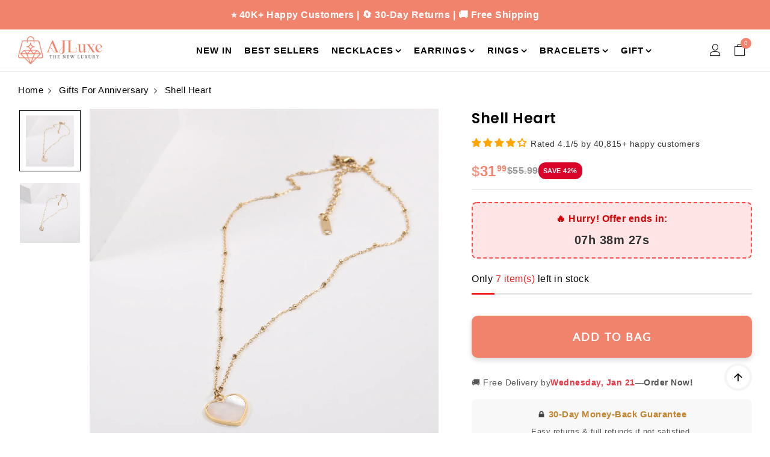

--- FILE ---
content_type: text/html; charset=utf-8
request_url: https://ajluxe.com/products/shell-heart
body_size: 59639
content:
<!doctype html>
<html
  lang="en"
  
>
  <head>
    
      
      <link rel="preload" fetchpriority="high" as="image" href="//ajluxe.com/cdn/shop/files/H325c91576a764e63b5e900f1654a423eF_1080x1080.jpg?v=1692993509" type="image/webp">
    
    <meta name="robots" content="index, follow, max-image-preview:large, max-snippet:-1, max-video-preview:-1">
    <meta name="google-site-verification" content="oVOJKKum76PU84ARgjFLy9xFQM4HL9cm_9p_3IomcJU" />
    <meta charset="utf-8">
    
    <meta http-equiv="X-UA-Compatible" content="IE=edge,chrome=1">
    <link rel="shortcut icon" href="//ajluxe.com/cdn/shop/files/fav_icon_8c187d19-eef9-489a-9ff5-d87a3198eff9.png?crop=center&height=32&v=1714703787&width=32" type="image/png">
    
      <title>
        Buy Shell Heart necklace for women - AJLuxe
        
        
        
      </title>

      <meta name="description" content="Buy Beautiful and delicate shell heart pendant necklace and Gold plated beads. This beautiful necklace features a gold heart pendant with its beautiful polished to perfection.">

    <meta property="og:site_name" content="AJLuxe">
<meta property="og:url" content="https://ajluxe.com/products/shell-heart">
<meta property="og:title" content="Shell Heart">
<meta property="og:type" content="product">
<meta property="og:description" content="Buy Beautiful and delicate shell heart pendant necklace and Gold plated beads. This beautiful necklace features a gold heart pendant with its beautiful polished to perfection."><meta property="og:price:amount" content="31.99">
  <meta property="og:price:currency" content="USD"><meta property="og:image" content="http://ajluxe.com/cdn/shop/files/H325c91576a764e63b5e900f1654a423eF.jpg?crop=center&height=1200&v=1692993509&width=1200"><meta property="og:image" content="http://ajluxe.com/cdn/shop/files/Hc18c7f7365ee4c17a6809fd0aa6b1b5dK.jpg?crop=center&height=1200&v=1692993509&width=1200">
<meta property="og:image:secure_url" content="https://ajluxe.com/cdn/shop/files/H325c91576a764e63b5e900f1654a423eF.jpg?crop=center&height=1200&v=1692993509&width=1200"><meta property="og:image:secure_url" content="https://ajluxe.com/cdn/shop/files/Hc18c7f7365ee4c17a6809fd0aa6b1b5dK.jpg?crop=center&height=1200&v=1692993509&width=1200">
<meta name="twitter:site" content="@https://x.com/AJLuxeJewelry"><meta name="twitter:card" content="summary_large_image">
<meta name="twitter:title" content="Shell Heart">
<meta name="twitter:description" content="Buy Beautiful and delicate shell heart pendant necklace and Gold plated beads. This beautiful necklace features a gold heart pendant with its beautiful polished to perfection.">

    
    
    <link rel="canonical" href="https://ajluxe.com/products/shell-heart">
    <meta name="viewport" content="width=device-width,initial-scale=1,shrink-to-fit=no, user-scalable=no">
    <meta name="theme-color" content="">
    
    <link href="//ajluxe.com/cdn/shop/t/28/assets/photoswipe.css?v=39429184012953060561743887301" rel="stylesheet" type="text/css" media="all" />
<link href="//ajluxe.com/cdn/shop/t/28/assets/icomoon.css?v=82047909115246979331743887301" rel="stylesheet" type="text/css" media="all" />
<link href="//ajluxe.com/cdn/shop/t/28/assets/feather.css?v=102398783625551263341743887301" rel="stylesheet" type="text/css" media="all" />
<link href="//ajluxe.com/cdn/shop/t/28/assets/bwpfont.css?v=140261647831901476601743887301" rel="stylesheet" type="text/css" media="all" />
<link href="//ajluxe.com/cdn/shop/t/28/assets/site.scss.css?v=5282220515474876041745790201" rel="stylesheet" type="text/css" media="all" />
<link href="//ajluxe.com/cdn/shop/t/28/assets/section.scss.css?v=153513031875661799261743894278" rel="stylesheet" type="text/css" media="all" />
<link href="//ajluxe.com/cdn/shop/t/28/assets/product.scss.css?v=46600889547271981821745806309" rel="stylesheet" type="text/css" media="all" />

    <script>
  window.wpbingo = window.wpbingo || {};wpbingo.strings = {
    moneyFormat: "${{amount}}",
    zoomClose: "Close (Esc)",
    zoomPrev: "Previous (Left arrow key)",
    zoomNext: "Next (Right arrow key)",
    productSlideLabel: "Slide [slide_number] of [slide_max].",
    countdownDays: "Days",
    countdownHours: "Hours",
    countdownMinutes: "Mins",
    countdownSeconds: "Secs",
    countdownFinish: "This offer has expired!",
    external: "Buy product",
	add_to_cart: "🛒 Add to Cart",
	view_group: "View group product",
    soldOut: "Out of stock",
    unavailable: "Unavailable",
    inStock: "In stock",
    outStock: "Out of stock",
    cartEmpty: "Your cart is currently empty.",
    cartCookies: "Enable cookies to use the shopping cart",
	come_back: "📢 Come back!",
	forget: "⚡ Don't forget this...",
    newsletterSuccess: "Thanks for subscribing"
  };
  wpbingo.settings = {
    cartType: "drawer",
    enableReview: true,
    enablePreLoading: false,
    sidebarMultiChoise: true,
    enableQuickView: false,
	enableGiftCard: false,
    quickViewVariantType: "radio",
	filter_name_1	: "Size",
	select_filter_1	: "label",
	filter_name_2	: "Color",
	select_filter_2	: "color",
	filter_name_3	: "Style",
	select_filter_3	: "image",
	size_option		: 30,
	style_option	: "circle",
    fileURL: "//ajluxe.com/cdn/shop/files/"
  };
  wpbingo.loading = '<div class="wpbingo-loading"><div class="wpbingo-loading__icon"><span></span><span></span><span></span><span></span></div></div>';
</script>

    <script>window.performance && window.performance.mark && window.performance.mark('shopify.content_for_header.start');</script><meta name="facebook-domain-verification" content="ljojcqtfylzlhjo4li3x0y38u4lw42">
<meta id="shopify-digital-wallet" name="shopify-digital-wallet" content="/78080835857/digital_wallets/dialog">
<meta name="shopify-checkout-api-token" content="74add86ec89b4fb6161fd0df155ccf59">
<meta id="in-context-paypal-metadata" data-shop-id="78080835857" data-venmo-supported="false" data-environment="production" data-locale="en_US" data-paypal-v4="true" data-currency="USD">
<link rel="alternate" type="application/json+oembed" href="https://ajluxe.com/products/shell-heart.oembed">
<script async="async" src="/checkouts/internal/preloads.js?locale=en-US"></script>
<link rel="preconnect" href="https://shop.app" crossorigin="anonymous">
<script async="async" src="https://shop.app/checkouts/internal/preloads.js?locale=en-US&shop_id=78080835857" crossorigin="anonymous"></script>
<script id="apple-pay-shop-capabilities" type="application/json">{"shopId":78080835857,"countryCode":"US","currencyCode":"USD","merchantCapabilities":["supports3DS"],"merchantId":"gid:\/\/shopify\/Shop\/78080835857","merchantName":"AJLuxe","requiredBillingContactFields":["postalAddress","email"],"requiredShippingContactFields":["postalAddress","email"],"shippingType":"shipping","supportedNetworks":["visa","masterCard","amex","discover","elo","jcb"],"total":{"type":"pending","label":"AJLuxe","amount":"1.00"},"shopifyPaymentsEnabled":true,"supportsSubscriptions":true}</script>
<script id="shopify-features" type="application/json">{"accessToken":"74add86ec89b4fb6161fd0df155ccf59","betas":["rich-media-storefront-analytics"],"domain":"ajluxe.com","predictiveSearch":true,"shopId":78080835857,"locale":"en"}</script>
<script>var Shopify = Shopify || {};
Shopify.shop = "baa78b-3.myshopify.com";
Shopify.locale = "en";
Shopify.currency = {"active":"USD","rate":"1.0"};
Shopify.country = "US";
Shopify.theme = {"name":"Jewelry-clean - 04052025","id":176149528849,"schema_name":"Wpbingo","schema_version":"1.1.5","theme_store_id":null,"role":"main"};
Shopify.theme.handle = "null";
Shopify.theme.style = {"id":null,"handle":null};
Shopify.cdnHost = "ajluxe.com/cdn";
Shopify.routes = Shopify.routes || {};
Shopify.routes.root = "/";</script>
<script type="module">!function(o){(o.Shopify=o.Shopify||{}).modules=!0}(window);</script>
<script>!function(o){function n(){var o=[];function n(){o.push(Array.prototype.slice.apply(arguments))}return n.q=o,n}var t=o.Shopify=o.Shopify||{};t.loadFeatures=n(),t.autoloadFeatures=n()}(window);</script>
<script>
  window.ShopifyPay = window.ShopifyPay || {};
  window.ShopifyPay.apiHost = "shop.app\/pay";
  window.ShopifyPay.redirectState = null;
</script>
<script id="shop-js-analytics" type="application/json">{"pageType":"product"}</script>
<script defer="defer" async type="module" src="//ajluxe.com/cdn/shopifycloud/shop-js/modules/v2/client.init-shop-cart-sync_C5BV16lS.en.esm.js"></script>
<script defer="defer" async type="module" src="//ajluxe.com/cdn/shopifycloud/shop-js/modules/v2/chunk.common_CygWptCX.esm.js"></script>
<script type="module">
  await import("//ajluxe.com/cdn/shopifycloud/shop-js/modules/v2/client.init-shop-cart-sync_C5BV16lS.en.esm.js");
await import("//ajluxe.com/cdn/shopifycloud/shop-js/modules/v2/chunk.common_CygWptCX.esm.js");

  window.Shopify.SignInWithShop?.initShopCartSync?.({"fedCMEnabled":true,"windoidEnabled":true});

</script>
<script>
  window.Shopify = window.Shopify || {};
  if (!window.Shopify.featureAssets) window.Shopify.featureAssets = {};
  window.Shopify.featureAssets['shop-js'] = {"shop-cart-sync":["modules/v2/client.shop-cart-sync_ZFArdW7E.en.esm.js","modules/v2/chunk.common_CygWptCX.esm.js"],"init-fed-cm":["modules/v2/client.init-fed-cm_CmiC4vf6.en.esm.js","modules/v2/chunk.common_CygWptCX.esm.js"],"shop-button":["modules/v2/client.shop-button_tlx5R9nI.en.esm.js","modules/v2/chunk.common_CygWptCX.esm.js"],"shop-cash-offers":["modules/v2/client.shop-cash-offers_DOA2yAJr.en.esm.js","modules/v2/chunk.common_CygWptCX.esm.js","modules/v2/chunk.modal_D71HUcav.esm.js"],"init-windoid":["modules/v2/client.init-windoid_sURxWdc1.en.esm.js","modules/v2/chunk.common_CygWptCX.esm.js"],"shop-toast-manager":["modules/v2/client.shop-toast-manager_ClPi3nE9.en.esm.js","modules/v2/chunk.common_CygWptCX.esm.js"],"init-shop-email-lookup-coordinator":["modules/v2/client.init-shop-email-lookup-coordinator_B8hsDcYM.en.esm.js","modules/v2/chunk.common_CygWptCX.esm.js"],"init-shop-cart-sync":["modules/v2/client.init-shop-cart-sync_C5BV16lS.en.esm.js","modules/v2/chunk.common_CygWptCX.esm.js"],"avatar":["modules/v2/client.avatar_BTnouDA3.en.esm.js"],"pay-button":["modules/v2/client.pay-button_FdsNuTd3.en.esm.js","modules/v2/chunk.common_CygWptCX.esm.js"],"init-customer-accounts":["modules/v2/client.init-customer-accounts_DxDtT_ad.en.esm.js","modules/v2/client.shop-login-button_C5VAVYt1.en.esm.js","modules/v2/chunk.common_CygWptCX.esm.js","modules/v2/chunk.modal_D71HUcav.esm.js"],"init-shop-for-new-customer-accounts":["modules/v2/client.init-shop-for-new-customer-accounts_ChsxoAhi.en.esm.js","modules/v2/client.shop-login-button_C5VAVYt1.en.esm.js","modules/v2/chunk.common_CygWptCX.esm.js","modules/v2/chunk.modal_D71HUcav.esm.js"],"shop-login-button":["modules/v2/client.shop-login-button_C5VAVYt1.en.esm.js","modules/v2/chunk.common_CygWptCX.esm.js","modules/v2/chunk.modal_D71HUcav.esm.js"],"init-customer-accounts-sign-up":["modules/v2/client.init-customer-accounts-sign-up_CPSyQ0Tj.en.esm.js","modules/v2/client.shop-login-button_C5VAVYt1.en.esm.js","modules/v2/chunk.common_CygWptCX.esm.js","modules/v2/chunk.modal_D71HUcav.esm.js"],"shop-follow-button":["modules/v2/client.shop-follow-button_Cva4Ekp9.en.esm.js","modules/v2/chunk.common_CygWptCX.esm.js","modules/v2/chunk.modal_D71HUcav.esm.js"],"checkout-modal":["modules/v2/client.checkout-modal_BPM8l0SH.en.esm.js","modules/v2/chunk.common_CygWptCX.esm.js","modules/v2/chunk.modal_D71HUcav.esm.js"],"lead-capture":["modules/v2/client.lead-capture_Bi8yE_yS.en.esm.js","modules/v2/chunk.common_CygWptCX.esm.js","modules/v2/chunk.modal_D71HUcav.esm.js"],"shop-login":["modules/v2/client.shop-login_D6lNrXab.en.esm.js","modules/v2/chunk.common_CygWptCX.esm.js","modules/v2/chunk.modal_D71HUcav.esm.js"],"payment-terms":["modules/v2/client.payment-terms_CZxnsJam.en.esm.js","modules/v2/chunk.common_CygWptCX.esm.js","modules/v2/chunk.modal_D71HUcav.esm.js"]};
</script>
<script>(function() {
  var isLoaded = false;
  function asyncLoad() {
    if (isLoaded) return;
    isLoaded = true;
    var urls = ["https:\/\/omnisnippet1.com\/platforms\/shopify.js?source=scriptTag\u0026v=2025-05-15T12\u0026shop=baa78b-3.myshopify.com"];
    for (var i = 0; i < urls.length; i++) {
      var s = document.createElement('script');
      s.type = 'text/javascript';
      s.async = true;
      s.src = urls[i];
      var x = document.getElementsByTagName('script')[0];
      x.parentNode.insertBefore(s, x);
    }
  };
  if(window.attachEvent) {
    window.attachEvent('onload', asyncLoad);
  } else {
    window.addEventListener('load', asyncLoad, false);
  }
})();</script>
<script id="__st">var __st={"a":78080835857,"offset":-18000,"reqid":"2d64473e-8809-4317-8926-f69062d1ff91-1768753287","pageurl":"ajluxe.com\/products\/shell-heart","u":"5b80d7faaae0","p":"product","rtyp":"product","rid":8757401157905};</script>
<script>window.ShopifyPaypalV4VisibilityTracking = true;</script>
<script id="captcha-bootstrap">!function(){'use strict';const t='contact',e='account',n='new_comment',o=[[t,t],['blogs',n],['comments',n],[t,'customer']],c=[[e,'customer_login'],[e,'guest_login'],[e,'recover_customer_password'],[e,'create_customer']],r=t=>t.map((([t,e])=>`form[action*='/${t}']:not([data-nocaptcha='true']) input[name='form_type'][value='${e}']`)).join(','),a=t=>()=>t?[...document.querySelectorAll(t)].map((t=>t.form)):[];function s(){const t=[...o],e=r(t);return a(e)}const i='password',u='form_key',d=['recaptcha-v3-token','g-recaptcha-response','h-captcha-response',i],f=()=>{try{return window.sessionStorage}catch{return}},m='__shopify_v',_=t=>t.elements[u];function p(t,e,n=!1){try{const o=window.sessionStorage,c=JSON.parse(o.getItem(e)),{data:r}=function(t){const{data:e,action:n}=t;return t[m]||n?{data:e,action:n}:{data:t,action:n}}(c);for(const[e,n]of Object.entries(r))t.elements[e]&&(t.elements[e].value=n);n&&o.removeItem(e)}catch(o){console.error('form repopulation failed',{error:o})}}const l='form_type',E='cptcha';function T(t){t.dataset[E]=!0}const w=window,h=w.document,L='Shopify',v='ce_forms',y='captcha';let A=!1;((t,e)=>{const n=(g='f06e6c50-85a8-45c8-87d0-21a2b65856fe',I='https://cdn.shopify.com/shopifycloud/storefront-forms-hcaptcha/ce_storefront_forms_captcha_hcaptcha.v1.5.2.iife.js',D={infoText:'Protected by hCaptcha',privacyText:'Privacy',termsText:'Terms'},(t,e,n)=>{const o=w[L][v],c=o.bindForm;if(c)return c(t,g,e,D).then(n);var r;o.q.push([[t,g,e,D],n]),r=I,A||(h.body.append(Object.assign(h.createElement('script'),{id:'captcha-provider',async:!0,src:r})),A=!0)});var g,I,D;w[L]=w[L]||{},w[L][v]=w[L][v]||{},w[L][v].q=[],w[L][y]=w[L][y]||{},w[L][y].protect=function(t,e){n(t,void 0,e),T(t)},Object.freeze(w[L][y]),function(t,e,n,w,h,L){const[v,y,A,g]=function(t,e,n){const i=e?o:[],u=t?c:[],d=[...i,...u],f=r(d),m=r(i),_=r(d.filter((([t,e])=>n.includes(e))));return[a(f),a(m),a(_),s()]}(w,h,L),I=t=>{const e=t.target;return e instanceof HTMLFormElement?e:e&&e.form},D=t=>v().includes(t);t.addEventListener('submit',(t=>{const e=I(t);if(!e)return;const n=D(e)&&!e.dataset.hcaptchaBound&&!e.dataset.recaptchaBound,o=_(e),c=g().includes(e)&&(!o||!o.value);(n||c)&&t.preventDefault(),c&&!n&&(function(t){try{if(!f())return;!function(t){const e=f();if(!e)return;const n=_(t);if(!n)return;const o=n.value;o&&e.removeItem(o)}(t);const e=Array.from(Array(32),(()=>Math.random().toString(36)[2])).join('');!function(t,e){_(t)||t.append(Object.assign(document.createElement('input'),{type:'hidden',name:u})),t.elements[u].value=e}(t,e),function(t,e){const n=f();if(!n)return;const o=[...t.querySelectorAll(`input[type='${i}']`)].map((({name:t})=>t)),c=[...d,...o],r={};for(const[a,s]of new FormData(t).entries())c.includes(a)||(r[a]=s);n.setItem(e,JSON.stringify({[m]:1,action:t.action,data:r}))}(t,e)}catch(e){console.error('failed to persist form',e)}}(e),e.submit())}));const S=(t,e)=>{t&&!t.dataset[E]&&(n(t,e.some((e=>e===t))),T(t))};for(const o of['focusin','change'])t.addEventListener(o,(t=>{const e=I(t);D(e)&&S(e,y())}));const B=e.get('form_key'),M=e.get(l),P=B&&M;t.addEventListener('DOMContentLoaded',(()=>{const t=y();if(P)for(const e of t)e.elements[l].value===M&&p(e,B);[...new Set([...A(),...v().filter((t=>'true'===t.dataset.shopifyCaptcha))])].forEach((e=>S(e,t)))}))}(h,new URLSearchParams(w.location.search),n,t,e,['guest_login'])})(!0,!0)}();</script>
<script integrity="sha256-4kQ18oKyAcykRKYeNunJcIwy7WH5gtpwJnB7kiuLZ1E=" data-source-attribution="shopify.loadfeatures" defer="defer" src="//ajluxe.com/cdn/shopifycloud/storefront/assets/storefront/load_feature-a0a9edcb.js" crossorigin="anonymous"></script>
<script crossorigin="anonymous" defer="defer" src="//ajluxe.com/cdn/shopifycloud/storefront/assets/shopify_pay/storefront-65b4c6d7.js?v=20250812"></script>
<script data-source-attribution="shopify.dynamic_checkout.dynamic.init">var Shopify=Shopify||{};Shopify.PaymentButton=Shopify.PaymentButton||{isStorefrontPortableWallets:!0,init:function(){window.Shopify.PaymentButton.init=function(){};var t=document.createElement("script");t.src="https://ajluxe.com/cdn/shopifycloud/portable-wallets/latest/portable-wallets.en.js",t.type="module",document.head.appendChild(t)}};
</script>
<script data-source-attribution="shopify.dynamic_checkout.buyer_consent">
  function portableWalletsHideBuyerConsent(e){var t=document.getElementById("shopify-buyer-consent"),n=document.getElementById("shopify-subscription-policy-button");t&&n&&(t.classList.add("hidden"),t.setAttribute("aria-hidden","true"),n.removeEventListener("click",e))}function portableWalletsShowBuyerConsent(e){var t=document.getElementById("shopify-buyer-consent"),n=document.getElementById("shopify-subscription-policy-button");t&&n&&(t.classList.remove("hidden"),t.removeAttribute("aria-hidden"),n.addEventListener("click",e))}window.Shopify?.PaymentButton&&(window.Shopify.PaymentButton.hideBuyerConsent=portableWalletsHideBuyerConsent,window.Shopify.PaymentButton.showBuyerConsent=portableWalletsShowBuyerConsent);
</script>
<script data-source-attribution="shopify.dynamic_checkout.cart.bootstrap">document.addEventListener("DOMContentLoaded",(function(){function t(){return document.querySelector("shopify-accelerated-checkout-cart, shopify-accelerated-checkout")}if(t())Shopify.PaymentButton.init();else{new MutationObserver((function(e,n){t()&&(Shopify.PaymentButton.init(),n.disconnect())})).observe(document.body,{childList:!0,subtree:!0})}}));
</script>
<link id="shopify-accelerated-checkout-styles" rel="stylesheet" media="screen" href="https://ajluxe.com/cdn/shopifycloud/portable-wallets/latest/accelerated-checkout-backwards-compat.css" crossorigin="anonymous">
<style id="shopify-accelerated-checkout-cart">
        #shopify-buyer-consent {
  margin-top: 1em;
  display: inline-block;
  width: 100%;
}

#shopify-buyer-consent.hidden {
  display: none;
}

#shopify-subscription-policy-button {
  background: none;
  border: none;
  padding: 0;
  text-decoration: underline;
  font-size: inherit;
  cursor: pointer;
}

#shopify-subscription-policy-button::before {
  box-shadow: none;
}

      </style>

<script>window.performance && window.performance.mark && window.performance.mark('shopify.content_for_header.end');</script>
    <meta name="facebook-domain-verification" content="lmkflm5ra652lbxt2cu1jn19sdvo4d">
    <style>
            .afterpay-paragraph{
      color: #000 !important;
      }
      #logo-link{
        font-size:16px;
        font-weight:700;
      }
    </style>

    <script type="application/ld+json">
      {
        "@context":"https://schema.org",
        "@type":"LocalBusiness",
        "name":"AjLuxe",
        "image":"https://ajluxe.com/cdn/shop/files/logo5.jpg?crop=center&height=262&v=1690577377&width=669",
        "url":"https://ajluxe.com",
        "telephone":"(470) 785-3606‬",
        "address":{
          "@type":"PostalAddress",
          "streetAddress": "250 Galesburg Drive",
          "addressLocality": "Lawrenceville",
          "addressRegion": "GA",
          "postalCode": "30044",
          "addressCountry":"US"
        },
        "priceRange": "$19-299"
      }
    </script>
    <script type="application/ld+json">
      {
        "@context": "https://schema.org",
        "@type": "Organization",
        "name": "AjLuxe",
        "url": "https://ajluxe.com/",
        "logo": "https://ajluxe.com/cdn/shop/files/logo5.jpg?crop=center&height=262&v=1690577377&width=669",
        "sameAs": [
          "https://www.facebook.com/AJLuxeJewelry/",
          "https://www.pinterest.com/AjLuxeJewelry/",
          "https://www.instagram.com/ajluxejewelry/"
        ]
        }
    </script>
    <script src="//ajluxe.com/cdn/shop/t/28/assets/jquery-3-7-1.min.js?v=147293088974801289311743887470"></script>
  <!-- BEGIN app block: shopify://apps/judge-me-reviews/blocks/judgeme_core/61ccd3b1-a9f2-4160-9fe9-4fec8413e5d8 --><!-- Start of Judge.me Core -->






<link rel="dns-prefetch" href="https://cdnwidget.judge.me">
<link rel="dns-prefetch" href="https://cdn.judge.me">
<link rel="dns-prefetch" href="https://cdn1.judge.me">
<link rel="dns-prefetch" href="https://api.judge.me">

<script data-cfasync='false' class='jdgm-settings-script'>window.jdgmSettings={"pagination":5,"disable_web_reviews":false,"badge_no_review_text":"No reviews","badge_n_reviews_text":"Rated {{ average_rating_1_decimal }}/5 by 40,815+ happy customers","badge_star_color":"#EF846C","hide_badge_preview_if_no_reviews":true,"badge_hide_text":false,"enforce_center_preview_badge":false,"widget_title":"Customer Reviews","widget_open_form_text":"Write a review","widget_close_form_text":"Cancel review","widget_refresh_page_text":"Refresh page","widget_summary_text":"Based on {{ number_of_reviews }} review/reviews","widget_no_review_text":"Be the first to write a review","widget_name_field_text":"Display name","widget_verified_name_field_text":"Verified Name (public)","widget_name_placeholder_text":"Display name","widget_required_field_error_text":"This field is required.","widget_email_field_text":"Email address","widget_verified_email_field_text":"Verified Email (private, can not be edited)","widget_email_placeholder_text":"Your email address","widget_email_field_error_text":"Please enter a valid email address.","widget_rating_field_text":"Rating","widget_review_title_field_text":"Review Title","widget_review_title_placeholder_text":"Give your review a title","widget_review_body_field_text":"Review content","widget_review_body_placeholder_text":"Start writing here...","widget_pictures_field_text":"Picture/Video (optional)","widget_submit_review_text":"Submit Review","widget_submit_verified_review_text":"Submit Verified Review","widget_submit_success_msg_with_auto_publish":"Thank you! Please refresh the page in a few moments to see your review. You can remove or edit your review by logging into \u003ca href='https://judge.me/login' target='_blank' rel='nofollow noopener'\u003eJudge.me\u003c/a\u003e","widget_submit_success_msg_no_auto_publish":"Thank you! Your review will be published as soon as it is approved by the shop admin. You can remove or edit your review by logging into \u003ca href='https://judge.me/login' target='_blank' rel='nofollow noopener'\u003eJudge.me\u003c/a\u003e","widget_show_default_reviews_out_of_total_text":"Showing {{ n_reviews_shown }} out of {{ n_reviews }} reviews.","widget_show_all_link_text":"Show all","widget_show_less_link_text":"Show less","widget_author_said_text":"{{ reviewer_name }} said:","widget_days_text":"{{ n }} days ago","widget_weeks_text":"{{ n }} week/weeks ago","widget_months_text":"{{ n }} month/months ago","widget_years_text":"{{ n }} year/years ago","widget_yesterday_text":"Yesterday","widget_today_text":"Today","widget_replied_text":"\u003e\u003e {{ shop_name }} replied:","widget_read_more_text":"Read more","widget_reviewer_name_as_initial":"","widget_rating_filter_color":"","widget_rating_filter_see_all_text":"See all reviews","widget_sorting_most_recent_text":"Most Recent","widget_sorting_highest_rating_text":"Highest Rating","widget_sorting_lowest_rating_text":"Lowest Rating","widget_sorting_with_pictures_text":"Only Pictures","widget_sorting_most_helpful_text":"Most Helpful","widget_open_question_form_text":"Ask a question","widget_reviews_subtab_text":"Reviews","widget_questions_subtab_text":"Questions","widget_question_label_text":"Question","widget_answer_label_text":"Answer","widget_question_placeholder_text":"Write your question here","widget_submit_question_text":"Submit Question","widget_question_submit_success_text":"Thank you for your question! We will notify you once it gets answered.","widget_star_color":"#ef846c","verified_badge_text":"Verified","verified_badge_bg_color":"","verified_badge_text_color":"","verified_badge_placement":"left-of-reviewer-name","widget_review_max_height":"","widget_hide_border":false,"widget_social_share":false,"widget_thumb":false,"widget_review_location_show":false,"widget_location_format":"","all_reviews_include_out_of_store_products":true,"all_reviews_out_of_store_text":"(out of store)","all_reviews_pagination":100,"all_reviews_product_name_prefix_text":"about","enable_review_pictures":true,"enable_question_anwser":false,"widget_theme":"","review_date_format":"mm/dd/yyyy","default_sort_method":"most-recent","widget_product_reviews_subtab_text":"Product Reviews","widget_shop_reviews_subtab_text":"Shop Reviews","widget_other_products_reviews_text":"Reviews for other products","widget_store_reviews_subtab_text":"Store reviews","widget_no_store_reviews_text":"This store hasn't received any reviews yet","widget_web_restriction_product_reviews_text":"This product hasn't received any reviews yet","widget_no_items_text":"No items found","widget_show_more_text":"Show more","widget_write_a_store_review_text":"Write a Store Review","widget_other_languages_heading":"Reviews in Other Languages","widget_translate_review_text":"Translate review to {{ language }}","widget_translating_review_text":"Translating...","widget_show_original_translation_text":"Show original ({{ language }})","widget_translate_review_failed_text":"Review couldn't be translated.","widget_translate_review_retry_text":"Retry","widget_translate_review_try_again_later_text":"Try again later","show_product_url_for_grouped_product":false,"widget_sorting_pictures_first_text":"Pictures First","show_pictures_on_all_rev_page_mobile":false,"show_pictures_on_all_rev_page_desktop":false,"floating_tab_hide_mobile_install_preference":false,"floating_tab_button_name":"★ Reviews","floating_tab_title":"Let customers speak for us","floating_tab_button_color":"","floating_tab_button_background_color":"","floating_tab_url":"","floating_tab_url_enabled":false,"floating_tab_tab_style":"text","all_reviews_text_badge_text":"Customers rate us {{ shop.metafields.judgeme.all_reviews_rating | round: 1 }}/5 based on {{ shop.metafields.judgeme.all_reviews_count }} reviews.","all_reviews_text_badge_text_branded_style":"{{ shop.metafields.judgeme.all_reviews_rating | round: 1 }} out of 5 stars based on {{ shop.metafields.judgeme.all_reviews_count }} reviews","is_all_reviews_text_badge_a_link":false,"show_stars_for_all_reviews_text_badge":false,"all_reviews_text_badge_url":"","all_reviews_text_style":"branded","all_reviews_text_color_style":"judgeme_brand_color","all_reviews_text_color":"#108474","all_reviews_text_show_jm_brand":true,"featured_carousel_show_header":true,"featured_carousel_title":"Let customers speak for us","testimonials_carousel_title":"Customers are saying","videos_carousel_title":"Real customer stories","cards_carousel_title":"Customers are saying","featured_carousel_count_text":"from {{ n }} reviews","featured_carousel_add_link_to_all_reviews_page":false,"featured_carousel_url":"","featured_carousel_show_images":true,"featured_carousel_autoslide_interval":5,"featured_carousel_arrows_on_the_sides":false,"featured_carousel_height":250,"featured_carousel_width":80,"featured_carousel_image_size":0,"featured_carousel_image_height":250,"featured_carousel_arrow_color":"#eeeeee","verified_count_badge_style":"branded","verified_count_badge_orientation":"horizontal","verified_count_badge_color_style":"judgeme_brand_color","verified_count_badge_color":"#108474","is_verified_count_badge_a_link":false,"verified_count_badge_url":"","verified_count_badge_show_jm_brand":true,"widget_rating_preset_default":5,"widget_first_sub_tab":"product-reviews","widget_show_histogram":true,"widget_histogram_use_custom_color":false,"widget_pagination_use_custom_color":false,"widget_star_use_custom_color":false,"widget_verified_badge_use_custom_color":false,"widget_write_review_use_custom_color":false,"picture_reminder_submit_button":"Upload Pictures","enable_review_videos":true,"mute_video_by_default":true,"widget_sorting_videos_first_text":"Videos First","widget_review_pending_text":"Pending","featured_carousel_items_for_large_screen":3,"social_share_options_order":"Facebook,Twitter","remove_microdata_snippet":false,"disable_json_ld":true,"enable_json_ld_products":false,"preview_badge_show_question_text":false,"preview_badge_no_question_text":"No questions","preview_badge_n_question_text":"{{ number_of_questions }} question/questions","qa_badge_show_icon":false,"qa_badge_position":"same-row","remove_judgeme_branding":false,"widget_add_search_bar":false,"widget_search_bar_placeholder":"Search","widget_sorting_verified_only_text":"Verified only","featured_carousel_theme":"default","featured_carousel_show_rating":true,"featured_carousel_show_title":true,"featured_carousel_show_body":true,"featured_carousel_show_date":false,"featured_carousel_show_reviewer":true,"featured_carousel_show_product":false,"featured_carousel_header_background_color":"#108474","featured_carousel_header_text_color":"#ffffff","featured_carousel_name_product_separator":"reviewed","featured_carousel_full_star_background":"#108474","featured_carousel_empty_star_background":"#dadada","featured_carousel_vertical_theme_background":"#f9fafb","featured_carousel_verified_badge_enable":true,"featured_carousel_verified_badge_color":"#108474","featured_carousel_border_style":"round","featured_carousel_review_line_length_limit":3,"featured_carousel_more_reviews_button_text":"Read more reviews","featured_carousel_view_product_button_text":"View product","all_reviews_page_load_reviews_on":"scroll","all_reviews_page_load_more_text":"Load More Reviews","disable_fb_tab_reviews":false,"enable_ajax_cdn_cache":false,"widget_public_name_text":"displayed publicly like","default_reviewer_name":"John Smith","default_reviewer_name_has_non_latin":true,"widget_reviewer_anonymous":"Anonymous","medals_widget_title":"Judge.me Review Medals","medals_widget_background_color":"#f9fafb","medals_widget_position":"footer_all_pages","medals_widget_border_color":"#f9fafb","medals_widget_verified_text_position":"left","medals_widget_use_monochromatic_version":false,"medals_widget_elements_color":"#108474","show_reviewer_avatar":true,"widget_invalid_yt_video_url_error_text":"Not a YouTube video URL","widget_max_length_field_error_text":"Please enter no more than {0} characters.","widget_show_country_flag":false,"widget_show_collected_via_shop_app":true,"widget_verified_by_shop_badge_style":"light","widget_verified_by_shop_text":"Verified by Shop","widget_show_photo_gallery":true,"widget_load_with_code_splitting":true,"widget_ugc_install_preference":false,"widget_ugc_title":"Made by us, Shared by you","widget_ugc_subtitle":"Tag us to see your picture featured in our page","widget_ugc_arrows_color":"#ffffff","widget_ugc_primary_button_text":"Buy Now","widget_ugc_primary_button_background_color":"#000000","widget_ugc_primary_button_text_color":"#ffffff","widget_ugc_primary_button_border_width":"0","widget_ugc_primary_button_border_style":"none","widget_ugc_primary_button_border_color":"#000000","widget_ugc_primary_button_border_radius":"25","widget_ugc_secondary_button_text":"Load More","widget_ugc_secondary_button_background_color":"#ffffff","widget_ugc_secondary_button_text_color":"#ffffff","widget_ugc_secondary_button_border_width":"2","widget_ugc_secondary_button_border_style":"solid","widget_ugc_secondary_button_border_color":"#ffffff","widget_ugc_secondary_button_border_radius":"25","widget_ugc_reviews_button_text":"View Reviews","widget_ugc_reviews_button_background_color":"#ffffff","widget_ugc_reviews_button_text_color":"#108474","widget_ugc_reviews_button_border_width":"2","widget_ugc_reviews_button_border_style":"solid","widget_ugc_reviews_button_border_color":"#108474","widget_ugc_reviews_button_border_radius":"25","widget_ugc_reviews_button_link_to":"store-product-page","widget_ugc_show_post_date":false,"widget_ugc_max_width":"1180","widget_rating_metafield_value_type":true,"widget_primary_color":"#FFA500","widget_enable_secondary_color":false,"widget_secondary_color":"#edf5f5","widget_summary_average_rating_text":"{{ average_rating }} out of 5","widget_media_grid_title":"Customer photos \u0026 videos","widget_media_grid_see_more_text":"See more","widget_round_style":false,"widget_show_product_medals":true,"widget_verified_by_judgeme_text":"Verified by Judge.me","widget_show_store_medals":true,"widget_verified_by_judgeme_text_in_store_medals":"Verified by Judge.me","widget_media_field_exceed_quantity_message":"Sorry, we can only accept {{ max_media }} for one review.","widget_media_field_exceed_limit_message":"{{ file_name }} is too large, please select a {{ media_type }} less than {{ size_limit }}MB.","widget_review_submitted_text":"Review Submitted!","widget_question_submitted_text":"Question Submitted!","widget_close_form_text_question":"Cancel","widget_write_your_answer_here_text":"Write your answer here","widget_enabled_branded_link":true,"widget_show_collected_by_judgeme":true,"widget_reviewer_name_color":"","widget_write_review_text_color":"","widget_write_review_bg_color":"","widget_collected_by_judgeme_text":"collected by Judge.me","widget_pagination_type":"standard","widget_load_more_text":"Load More","widget_load_more_color":"#108474","widget_full_review_text":"Full Review","widget_read_more_reviews_text":"Read More Reviews","widget_read_questions_text":"Read Questions","widget_questions_and_answers_text":"Questions \u0026 Answers","widget_verified_by_text":"Verified by","widget_verified_text":"Verified","widget_number_of_reviews_text":"{{ number_of_reviews }} reviews","widget_back_button_text":"Back","widget_next_button_text":"Next","widget_custom_forms_filter_button":"Filters","custom_forms_style":"horizontal","widget_show_review_information":false,"how_reviews_are_collected":"How reviews are collected?","widget_show_review_keywords":false,"widget_gdpr_statement":"How we use your data: We'll only contact you about the review you left, and only if necessary. By submitting your review, you agree to Judge.me's \u003ca href='https://judge.me/terms' target='_blank' rel='nofollow noopener'\u003eterms\u003c/a\u003e, \u003ca href='https://judge.me/privacy' target='_blank' rel='nofollow noopener'\u003eprivacy\u003c/a\u003e and \u003ca href='https://judge.me/content-policy' target='_blank' rel='nofollow noopener'\u003econtent\u003c/a\u003e policies.","widget_multilingual_sorting_enabled":false,"widget_translate_review_content_enabled":false,"widget_translate_review_content_method":"manual","popup_widget_review_selection":"automatically_with_pictures","popup_widget_round_border_style":true,"popup_widget_show_title":true,"popup_widget_show_body":true,"popup_widget_show_reviewer":false,"popup_widget_show_product":true,"popup_widget_show_pictures":true,"popup_widget_use_review_picture":true,"popup_widget_show_on_home_page":true,"popup_widget_show_on_product_page":true,"popup_widget_show_on_collection_page":true,"popup_widget_show_on_cart_page":true,"popup_widget_position":"bottom_left","popup_widget_first_review_delay":5,"popup_widget_duration":5,"popup_widget_interval":5,"popup_widget_review_count":5,"popup_widget_hide_on_mobile":true,"review_snippet_widget_round_border_style":true,"review_snippet_widget_card_color":"#FFFFFF","review_snippet_widget_slider_arrows_background_color":"#FFFFFF","review_snippet_widget_slider_arrows_color":"#000000","review_snippet_widget_star_color":"#108474","show_product_variant":false,"all_reviews_product_variant_label_text":"Variant: ","widget_show_verified_branding":true,"widget_ai_summary_title":"Customers say","widget_ai_summary_disclaimer":"AI-powered review summary based on recent customer reviews","widget_show_ai_summary":false,"widget_show_ai_summary_bg":false,"widget_show_review_title_input":true,"redirect_reviewers_invited_via_email":"review_widget","request_store_review_after_product_review":false,"request_review_other_products_in_order":false,"review_form_color_scheme":"default","review_form_corner_style":"square","review_form_star_color":{},"review_form_text_color":"#333333","review_form_background_color":"#ffffff","review_form_field_background_color":"#fafafa","review_form_button_color":{},"review_form_button_text_color":"#ffffff","review_form_modal_overlay_color":"#000000","review_content_screen_title_text":"How would you rate this product?","review_content_introduction_text":"We would love it if you would share a bit about your experience.","store_review_form_title_text":"How would you rate this store?","store_review_form_introduction_text":"We would love it if you would share a bit about your experience.","show_review_guidance_text":true,"one_star_review_guidance_text":"Poor","five_star_review_guidance_text":"Great","customer_information_screen_title_text":"About you","customer_information_introduction_text":"Please tell us more about you.","custom_questions_screen_title_text":"Your experience in more detail","custom_questions_introduction_text":"Here are a few questions to help us understand more about your experience.","review_submitted_screen_title_text":"Thanks for your review!","review_submitted_screen_thank_you_text":"We are processing it and it will appear on the store soon.","review_submitted_screen_email_verification_text":"Please confirm your email by clicking the link we just sent you. This helps us keep reviews authentic.","review_submitted_request_store_review_text":"Would you like to share your experience of shopping with us?","review_submitted_review_other_products_text":"Would you like to review these products?","store_review_screen_title_text":"Would you like to share your experience of shopping with us?","store_review_introduction_text":"We value your feedback and use it to improve. Please share any thoughts or suggestions you have.","reviewer_media_screen_title_picture_text":"Share a picture","reviewer_media_introduction_picture_text":"Upload a photo to support your review.","reviewer_media_screen_title_video_text":"Share a video","reviewer_media_introduction_video_text":"Upload a video to support your review.","reviewer_media_screen_title_picture_or_video_text":"Share a picture or video","reviewer_media_introduction_picture_or_video_text":"Upload a photo or video to support your review.","reviewer_media_youtube_url_text":"Paste your Youtube URL here","advanced_settings_next_step_button_text":"Next","advanced_settings_close_review_button_text":"Close","modal_write_review_flow":false,"write_review_flow_required_text":"Required","write_review_flow_privacy_message_text":"We respect your privacy.","write_review_flow_anonymous_text":"Post review as anonymous","write_review_flow_visibility_text":"This won't be visible to other customers.","write_review_flow_multiple_selection_help_text":"Select as many as you like","write_review_flow_single_selection_help_text":"Select one option","write_review_flow_required_field_error_text":"This field is required","write_review_flow_invalid_email_error_text":"Please enter a valid email address","write_review_flow_max_length_error_text":"Max. {{ max_length }} characters.","write_review_flow_media_upload_text":"\u003cb\u003eClick to upload\u003c/b\u003e or drag and drop","write_review_flow_gdpr_statement":"We'll only contact you about your review if necessary. By submitting your review, you agree to our \u003ca href='https://judge.me/terms' target='_blank' rel='nofollow noopener'\u003eterms and conditions\u003c/a\u003e and \u003ca href='https://judge.me/privacy' target='_blank' rel='nofollow noopener'\u003eprivacy policy\u003c/a\u003e.","rating_only_reviews_enabled":false,"show_negative_reviews_help_screen":false,"new_review_flow_help_screen_rating_threshold":3,"negative_review_resolution_screen_title_text":"Tell us more","negative_review_resolution_text":"Your experience matters to us. If there were issues with your purchase, we're here to help. Feel free to reach out to us, we'd love the opportunity to make things right.","negative_review_resolution_button_text":"Contact us","negative_review_resolution_proceed_with_review_text":"Leave a review","negative_review_resolution_subject":"Issue with purchase from {{ shop_name }}.{{ order_name }}","preview_badge_collection_page_install_status":false,"widget_review_custom_css":"","preview_badge_custom_css":"","preview_badge_stars_count":"5-stars","featured_carousel_custom_css":"","floating_tab_custom_css":"","all_reviews_widget_custom_css":"","medals_widget_custom_css":"","verified_badge_custom_css":"","all_reviews_text_custom_css":"","transparency_badges_collected_via_store_invite":false,"transparency_badges_from_another_provider":false,"transparency_badges_collected_from_store_visitor":false,"transparency_badges_collected_by_verified_review_provider":false,"transparency_badges_earned_reward":false,"transparency_badges_collected_via_store_invite_text":"Review collected via store invitation","transparency_badges_from_another_provider_text":"Review collected from another provider","transparency_badges_collected_from_store_visitor_text":"Review collected from a store visitor","transparency_badges_written_in_google_text":"Review written in Google","transparency_badges_written_in_etsy_text":"Review written in Etsy","transparency_badges_written_in_shop_app_text":"Review written in Shop App","transparency_badges_earned_reward_text":"Review earned a reward for future purchase","product_review_widget_per_page":10,"widget_store_review_label_text":"Review about the store","checkout_comment_extension_title_on_product_page":"Customer Comments","checkout_comment_extension_num_latest_comment_show":5,"checkout_comment_extension_format":"name_and_timestamp","checkout_comment_customer_name":"last_initial","checkout_comment_comment_notification":true,"preview_badge_collection_page_install_preference":false,"preview_badge_home_page_install_preference":false,"preview_badge_product_page_install_preference":false,"review_widget_install_preference":"","review_carousel_install_preference":false,"floating_reviews_tab_install_preference":"none","verified_reviews_count_badge_install_preference":false,"all_reviews_text_install_preference":false,"review_widget_best_location":false,"judgeme_medals_install_preference":false,"review_widget_revamp_enabled":false,"review_widget_qna_enabled":false,"review_widget_header_theme":"minimal","review_widget_widget_title_enabled":true,"review_widget_header_text_size":"medium","review_widget_header_text_weight":"regular","review_widget_average_rating_style":"compact","review_widget_bar_chart_enabled":true,"review_widget_bar_chart_type":"numbers","review_widget_bar_chart_style":"standard","review_widget_expanded_media_gallery_enabled":false,"review_widget_reviews_section_theme":"standard","review_widget_image_style":"thumbnails","review_widget_review_image_ratio":"square","review_widget_stars_size":"medium","review_widget_verified_badge":"standard_text","review_widget_review_title_text_size":"medium","review_widget_review_text_size":"medium","review_widget_review_text_length":"medium","review_widget_number_of_columns_desktop":3,"review_widget_carousel_transition_speed":5,"review_widget_custom_questions_answers_display":"always","review_widget_button_text_color":"#FFFFFF","review_widget_text_color":"#000000","review_widget_lighter_text_color":"#7B7B7B","review_widget_corner_styling":"soft","review_widget_review_word_singular":"review","review_widget_review_word_plural":"reviews","review_widget_voting_label":"Helpful?","review_widget_shop_reply_label":"Reply from {{ shop_name }}:","review_widget_filters_title":"Filters","qna_widget_question_word_singular":"Question","qna_widget_question_word_plural":"Questions","qna_widget_answer_reply_label":"Answer from {{ answerer_name }}:","qna_content_screen_title_text":"Ask a question about this product","qna_widget_question_required_field_error_text":"Please enter your question.","qna_widget_flow_gdpr_statement":"We'll only contact you about your question if necessary. By submitting your question, you agree to our \u003ca href='https://judge.me/terms' target='_blank' rel='nofollow noopener'\u003eterms and conditions\u003c/a\u003e and \u003ca href='https://judge.me/privacy' target='_blank' rel='nofollow noopener'\u003eprivacy policy\u003c/a\u003e.","qna_widget_question_submitted_text":"Thanks for your question!","qna_widget_close_form_text_question":"Close","qna_widget_question_submit_success_text":"We’ll notify you by email when your question is answered.","all_reviews_widget_v2025_enabled":false,"all_reviews_widget_v2025_header_theme":"default","all_reviews_widget_v2025_widget_title_enabled":true,"all_reviews_widget_v2025_header_text_size":"medium","all_reviews_widget_v2025_header_text_weight":"regular","all_reviews_widget_v2025_average_rating_style":"compact","all_reviews_widget_v2025_bar_chart_enabled":true,"all_reviews_widget_v2025_bar_chart_type":"numbers","all_reviews_widget_v2025_bar_chart_style":"standard","all_reviews_widget_v2025_expanded_media_gallery_enabled":false,"all_reviews_widget_v2025_show_store_medals":true,"all_reviews_widget_v2025_show_photo_gallery":true,"all_reviews_widget_v2025_show_review_keywords":false,"all_reviews_widget_v2025_show_ai_summary":false,"all_reviews_widget_v2025_show_ai_summary_bg":false,"all_reviews_widget_v2025_add_search_bar":false,"all_reviews_widget_v2025_default_sort_method":"most-recent","all_reviews_widget_v2025_reviews_per_page":10,"all_reviews_widget_v2025_reviews_section_theme":"default","all_reviews_widget_v2025_image_style":"thumbnails","all_reviews_widget_v2025_review_image_ratio":"square","all_reviews_widget_v2025_stars_size":"medium","all_reviews_widget_v2025_verified_badge":"bold_badge","all_reviews_widget_v2025_review_title_text_size":"medium","all_reviews_widget_v2025_review_text_size":"medium","all_reviews_widget_v2025_review_text_length":"medium","all_reviews_widget_v2025_number_of_columns_desktop":3,"all_reviews_widget_v2025_carousel_transition_speed":5,"all_reviews_widget_v2025_custom_questions_answers_display":"always","all_reviews_widget_v2025_show_product_variant":false,"all_reviews_widget_v2025_show_reviewer_avatar":true,"all_reviews_widget_v2025_reviewer_name_as_initial":"","all_reviews_widget_v2025_review_location_show":false,"all_reviews_widget_v2025_location_format":"","all_reviews_widget_v2025_show_country_flag":false,"all_reviews_widget_v2025_verified_by_shop_badge_style":"light","all_reviews_widget_v2025_social_share":false,"all_reviews_widget_v2025_social_share_options_order":"Facebook,Twitter,LinkedIn,Pinterest","all_reviews_widget_v2025_pagination_type":"standard","all_reviews_widget_v2025_button_text_color":"#FFFFFF","all_reviews_widget_v2025_text_color":"#000000","all_reviews_widget_v2025_lighter_text_color":"#7B7B7B","all_reviews_widget_v2025_corner_styling":"soft","all_reviews_widget_v2025_title":"Customer reviews","all_reviews_widget_v2025_ai_summary_title":"Customers say about this store","all_reviews_widget_v2025_no_review_text":"Be the first to write a review","platform":"shopify","branding_url":"https://app.judge.me/reviews","branding_text":"Powered by Judge.me","locale":"en","reply_name":"AJLuxe","widget_version":"3.0","footer":true,"autopublish":true,"review_dates":true,"enable_custom_form":false,"shop_locale":"en","enable_multi_locales_translations":false,"show_review_title_input":true,"review_verification_email_status":"always","can_be_branded":false,"reply_name_text":"AJLuxe"};</script> <style class='jdgm-settings-style'>.jdgm-xx{left:0}:root{--jdgm-primary-color: orange;--jdgm-secondary-color: rgba(255,165,0,0.1);--jdgm-star-color: #ef846c;--jdgm-write-review-text-color: white;--jdgm-write-review-bg-color: #FFA500;--jdgm-paginate-color: orange;--jdgm-border-radius: 0;--jdgm-reviewer-name-color: #FFA500}.jdgm-histogram__bar-content{background-color:orange}.jdgm-rev[data-verified-buyer=true] .jdgm-rev__icon.jdgm-rev__icon:after,.jdgm-rev__buyer-badge.jdgm-rev__buyer-badge{color:white;background-color:orange}.jdgm-review-widget--small .jdgm-gallery.jdgm-gallery .jdgm-gallery__thumbnail-link:nth-child(8) .jdgm-gallery__thumbnail-wrapper.jdgm-gallery__thumbnail-wrapper:before{content:"See more"}@media only screen and (min-width: 768px){.jdgm-gallery.jdgm-gallery .jdgm-gallery__thumbnail-link:nth-child(8) .jdgm-gallery__thumbnail-wrapper.jdgm-gallery__thumbnail-wrapper:before{content:"See more"}}.jdgm-preview-badge .jdgm-star.jdgm-star{color:#EF846C}.jdgm-prev-badge[data-average-rating='0.00']{display:none !important}.jdgm-author-all-initials{display:none !important}.jdgm-author-last-initial{display:none !important}.jdgm-rev-widg__title{visibility:hidden}.jdgm-rev-widg__summary-text{visibility:hidden}.jdgm-prev-badge__text{visibility:hidden}.jdgm-rev__prod-link-prefix:before{content:'about'}.jdgm-rev__variant-label:before{content:'Variant: '}.jdgm-rev__out-of-store-text:before{content:'(out of store)'}@media only screen and (min-width: 768px){.jdgm-rev__pics .jdgm-rev_all-rev-page-picture-separator,.jdgm-rev__pics .jdgm-rev__product-picture{display:none}}@media only screen and (max-width: 768px){.jdgm-rev__pics .jdgm-rev_all-rev-page-picture-separator,.jdgm-rev__pics .jdgm-rev__product-picture{display:none}}.jdgm-preview-badge[data-template="product"]{display:none !important}.jdgm-preview-badge[data-template="collection"]{display:none !important}.jdgm-preview-badge[data-template="index"]{display:none !important}.jdgm-review-widget[data-from-snippet="true"]{display:none !important}.jdgm-verified-count-badget[data-from-snippet="true"]{display:none !important}.jdgm-carousel-wrapper[data-from-snippet="true"]{display:none !important}.jdgm-all-reviews-text[data-from-snippet="true"]{display:none !important}.jdgm-medals-section[data-from-snippet="true"]{display:none !important}.jdgm-ugc-media-wrapper[data-from-snippet="true"]{display:none !important}.jdgm-rev__transparency-badge[data-badge-type="review_collected_via_store_invitation"]{display:none !important}.jdgm-rev__transparency-badge[data-badge-type="review_collected_from_another_provider"]{display:none !important}.jdgm-rev__transparency-badge[data-badge-type="review_collected_from_store_visitor"]{display:none !important}.jdgm-rev__transparency-badge[data-badge-type="review_written_in_etsy"]{display:none !important}.jdgm-rev__transparency-badge[data-badge-type="review_written_in_google_business"]{display:none !important}.jdgm-rev__transparency-badge[data-badge-type="review_written_in_shop_app"]{display:none !important}.jdgm-rev__transparency-badge[data-badge-type="review_earned_for_future_purchase"]{display:none !important}.jdgm-review-snippet-widget .jdgm-rev-snippet-widget__cards-container .jdgm-rev-snippet-card{border-radius:8px;background:#fff}.jdgm-review-snippet-widget .jdgm-rev-snippet-widget__cards-container .jdgm-rev-snippet-card__rev-rating .jdgm-star{color:#108474}.jdgm-review-snippet-widget .jdgm-rev-snippet-widget__prev-btn,.jdgm-review-snippet-widget .jdgm-rev-snippet-widget__next-btn{border-radius:50%;background:#fff}.jdgm-review-snippet-widget .jdgm-rev-snippet-widget__prev-btn>svg,.jdgm-review-snippet-widget .jdgm-rev-snippet-widget__next-btn>svg{fill:#000}.jdgm-full-rev-modal.rev-snippet-widget .jm-mfp-container .jm-mfp-content,.jdgm-full-rev-modal.rev-snippet-widget .jm-mfp-container .jdgm-full-rev__icon,.jdgm-full-rev-modal.rev-snippet-widget .jm-mfp-container .jdgm-full-rev__pic-img,.jdgm-full-rev-modal.rev-snippet-widget .jm-mfp-container .jdgm-full-rev__reply{border-radius:8px}.jdgm-full-rev-modal.rev-snippet-widget .jm-mfp-container .jdgm-full-rev[data-verified-buyer="true"] .jdgm-full-rev__icon::after{border-radius:8px}.jdgm-full-rev-modal.rev-snippet-widget .jm-mfp-container .jdgm-full-rev .jdgm-rev__buyer-badge{border-radius:calc( 8px / 2 )}.jdgm-full-rev-modal.rev-snippet-widget .jm-mfp-container .jdgm-full-rev .jdgm-full-rev__replier::before{content:'AJLuxe'}.jdgm-full-rev-modal.rev-snippet-widget .jm-mfp-container .jdgm-full-rev .jdgm-full-rev__product-button{border-radius:calc( 8px * 6 )}
</style> <style class='jdgm-settings-style'></style>

  
  
  
  <style class='jdgm-miracle-styles'>
  @-webkit-keyframes jdgm-spin{0%{-webkit-transform:rotate(0deg);-ms-transform:rotate(0deg);transform:rotate(0deg)}100%{-webkit-transform:rotate(359deg);-ms-transform:rotate(359deg);transform:rotate(359deg)}}@keyframes jdgm-spin{0%{-webkit-transform:rotate(0deg);-ms-transform:rotate(0deg);transform:rotate(0deg)}100%{-webkit-transform:rotate(359deg);-ms-transform:rotate(359deg);transform:rotate(359deg)}}@font-face{font-family:'JudgemeStar';src:url("[data-uri]") format("woff");font-weight:normal;font-style:normal}.jdgm-star{font-family:'JudgemeStar';display:inline !important;text-decoration:none !important;padding:0 4px 0 0 !important;margin:0 !important;font-weight:bold;opacity:1;-webkit-font-smoothing:antialiased;-moz-osx-font-smoothing:grayscale}.jdgm-star:hover{opacity:1}.jdgm-star:last-of-type{padding:0 !important}.jdgm-star.jdgm--on:before{content:"\e000"}.jdgm-star.jdgm--off:before{content:"\e001"}.jdgm-star.jdgm--half:before{content:"\e002"}.jdgm-widget *{margin:0;line-height:1.4;-webkit-box-sizing:border-box;-moz-box-sizing:border-box;box-sizing:border-box;-webkit-overflow-scrolling:touch}.jdgm-hidden{display:none !important;visibility:hidden !important}.jdgm-temp-hidden{display:none}.jdgm-spinner{width:40px;height:40px;margin:auto;border-radius:50%;border-top:2px solid #eee;border-right:2px solid #eee;border-bottom:2px solid #eee;border-left:2px solid #ccc;-webkit-animation:jdgm-spin 0.8s infinite linear;animation:jdgm-spin 0.8s infinite linear}.jdgm-prev-badge{display:block !important}

</style>


  
  
   


<script data-cfasync='false' class='jdgm-script'>
!function(e){window.jdgm=window.jdgm||{},jdgm.CDN_HOST="https://cdnwidget.judge.me/",jdgm.CDN_HOST_ALT="https://cdn2.judge.me/cdn/widget_frontend/",jdgm.API_HOST="https://api.judge.me/",jdgm.CDN_BASE_URL="https://cdn.shopify.com/extensions/019bc7fe-07a5-7fc5-85e3-4a4175980733/judgeme-extensions-296/assets/",
jdgm.docReady=function(d){(e.attachEvent?"complete"===e.readyState:"loading"!==e.readyState)?
setTimeout(d,0):e.addEventListener("DOMContentLoaded",d)},jdgm.loadCSS=function(d,t,o,a){
!o&&jdgm.loadCSS.requestedUrls.indexOf(d)>=0||(jdgm.loadCSS.requestedUrls.push(d),
(a=e.createElement("link")).rel="stylesheet",a.class="jdgm-stylesheet",a.media="nope!",
a.href=d,a.onload=function(){this.media="all",t&&setTimeout(t)},e.body.appendChild(a))},
jdgm.loadCSS.requestedUrls=[],jdgm.loadJS=function(e,d){var t=new XMLHttpRequest;
t.onreadystatechange=function(){4===t.readyState&&(Function(t.response)(),d&&d(t.response))},
t.open("GET",e),t.onerror=function(){if(e.indexOf(jdgm.CDN_HOST)===0&&jdgm.CDN_HOST_ALT!==jdgm.CDN_HOST){var f=e.replace(jdgm.CDN_HOST,jdgm.CDN_HOST_ALT);jdgm.loadJS(f,d)}},t.send()},jdgm.docReady((function(){(window.jdgmLoadCSS||e.querySelectorAll(
".jdgm-widget, .jdgm-all-reviews-page").length>0)&&(jdgmSettings.widget_load_with_code_splitting?
parseFloat(jdgmSettings.widget_version)>=3?jdgm.loadCSS(jdgm.CDN_HOST+"widget_v3/base.css"):
jdgm.loadCSS(jdgm.CDN_HOST+"widget/base.css"):jdgm.loadCSS(jdgm.CDN_HOST+"shopify_v2.css"),
jdgm.loadJS(jdgm.CDN_HOST+"loa"+"der.js"))}))}(document);
</script>
<noscript><link rel="stylesheet" type="text/css" media="all" href="https://cdnwidget.judge.me/shopify_v2.css"></noscript>

<!-- BEGIN app snippet: theme_fix_tags --><script>
  (function() {
    var jdgmThemeFixes = null;
    if (!jdgmThemeFixes) return;
    var thisThemeFix = jdgmThemeFixes[Shopify.theme.id];
    if (!thisThemeFix) return;

    if (thisThemeFix.html) {
      document.addEventListener("DOMContentLoaded", function() {
        var htmlDiv = document.createElement('div');
        htmlDiv.classList.add('jdgm-theme-fix-html');
        htmlDiv.innerHTML = thisThemeFix.html;
        document.body.append(htmlDiv);
      });
    };

    if (thisThemeFix.css) {
      var styleTag = document.createElement('style');
      styleTag.classList.add('jdgm-theme-fix-style');
      styleTag.innerHTML = thisThemeFix.css;
      document.head.append(styleTag);
    };

    if (thisThemeFix.js) {
      var scriptTag = document.createElement('script');
      scriptTag.classList.add('jdgm-theme-fix-script');
      scriptTag.innerHTML = thisThemeFix.js;
      document.head.append(scriptTag);
    };
  })();
</script>
<!-- END app snippet -->
<!-- End of Judge.me Core -->



<!-- END app block --><script src="https://cdn.shopify.com/extensions/019bc7fe-07a5-7fc5-85e3-4a4175980733/judgeme-extensions-296/assets/loader.js" type="text/javascript" defer="defer"></script>
<link href="https://monorail-edge.shopifysvc.com" rel="dns-prefetch">
<script>(function(){if ("sendBeacon" in navigator && "performance" in window) {try {var session_token_from_headers = performance.getEntriesByType('navigation')[0].serverTiming.find(x => x.name == '_s').description;} catch {var session_token_from_headers = undefined;}var session_cookie_matches = document.cookie.match(/_shopify_s=([^;]*)/);var session_token_from_cookie = session_cookie_matches && session_cookie_matches.length === 2 ? session_cookie_matches[1] : "";var session_token = session_token_from_headers || session_token_from_cookie || "";function handle_abandonment_event(e) {var entries = performance.getEntries().filter(function(entry) {return /monorail-edge.shopifysvc.com/.test(entry.name);});if (!window.abandonment_tracked && entries.length === 0) {window.abandonment_tracked = true;var currentMs = Date.now();var navigation_start = performance.timing.navigationStart;var payload = {shop_id: 78080835857,url: window.location.href,navigation_start,duration: currentMs - navigation_start,session_token,page_type: "product"};window.navigator.sendBeacon("https://monorail-edge.shopifysvc.com/v1/produce", JSON.stringify({schema_id: "online_store_buyer_site_abandonment/1.1",payload: payload,metadata: {event_created_at_ms: currentMs,event_sent_at_ms: currentMs}}));}}window.addEventListener('pagehide', handle_abandonment_event);}}());</script>
<script id="web-pixels-manager-setup">(function e(e,d,r,n,o){if(void 0===o&&(o={}),!Boolean(null===(a=null===(i=window.Shopify)||void 0===i?void 0:i.analytics)||void 0===a?void 0:a.replayQueue)){var i,a;window.Shopify=window.Shopify||{};var t=window.Shopify;t.analytics=t.analytics||{};var s=t.analytics;s.replayQueue=[],s.publish=function(e,d,r){return s.replayQueue.push([e,d,r]),!0};try{self.performance.mark("wpm:start")}catch(e){}var l=function(){var e={modern:/Edge?\/(1{2}[4-9]|1[2-9]\d|[2-9]\d{2}|\d{4,})\.\d+(\.\d+|)|Firefox\/(1{2}[4-9]|1[2-9]\d|[2-9]\d{2}|\d{4,})\.\d+(\.\d+|)|Chrom(ium|e)\/(9{2}|\d{3,})\.\d+(\.\d+|)|(Maci|X1{2}).+ Version\/(15\.\d+|(1[6-9]|[2-9]\d|\d{3,})\.\d+)([,.]\d+|)( \(\w+\)|)( Mobile\/\w+|) Safari\/|Chrome.+OPR\/(9{2}|\d{3,})\.\d+\.\d+|(CPU[ +]OS|iPhone[ +]OS|CPU[ +]iPhone|CPU IPhone OS|CPU iPad OS)[ +]+(15[._]\d+|(1[6-9]|[2-9]\d|\d{3,})[._]\d+)([._]\d+|)|Android:?[ /-](13[3-9]|1[4-9]\d|[2-9]\d{2}|\d{4,})(\.\d+|)(\.\d+|)|Android.+Firefox\/(13[5-9]|1[4-9]\d|[2-9]\d{2}|\d{4,})\.\d+(\.\d+|)|Android.+Chrom(ium|e)\/(13[3-9]|1[4-9]\d|[2-9]\d{2}|\d{4,})\.\d+(\.\d+|)|SamsungBrowser\/([2-9]\d|\d{3,})\.\d+/,legacy:/Edge?\/(1[6-9]|[2-9]\d|\d{3,})\.\d+(\.\d+|)|Firefox\/(5[4-9]|[6-9]\d|\d{3,})\.\d+(\.\d+|)|Chrom(ium|e)\/(5[1-9]|[6-9]\d|\d{3,})\.\d+(\.\d+|)([\d.]+$|.*Safari\/(?![\d.]+ Edge\/[\d.]+$))|(Maci|X1{2}).+ Version\/(10\.\d+|(1[1-9]|[2-9]\d|\d{3,})\.\d+)([,.]\d+|)( \(\w+\)|)( Mobile\/\w+|) Safari\/|Chrome.+OPR\/(3[89]|[4-9]\d|\d{3,})\.\d+\.\d+|(CPU[ +]OS|iPhone[ +]OS|CPU[ +]iPhone|CPU IPhone OS|CPU iPad OS)[ +]+(10[._]\d+|(1[1-9]|[2-9]\d|\d{3,})[._]\d+)([._]\d+|)|Android:?[ /-](13[3-9]|1[4-9]\d|[2-9]\d{2}|\d{4,})(\.\d+|)(\.\d+|)|Mobile Safari.+OPR\/([89]\d|\d{3,})\.\d+\.\d+|Android.+Firefox\/(13[5-9]|1[4-9]\d|[2-9]\d{2}|\d{4,})\.\d+(\.\d+|)|Android.+Chrom(ium|e)\/(13[3-9]|1[4-9]\d|[2-9]\d{2}|\d{4,})\.\d+(\.\d+|)|Android.+(UC? ?Browser|UCWEB|U3)[ /]?(15\.([5-9]|\d{2,})|(1[6-9]|[2-9]\d|\d{3,})\.\d+)\.\d+|SamsungBrowser\/(5\.\d+|([6-9]|\d{2,})\.\d+)|Android.+MQ{2}Browser\/(14(\.(9|\d{2,})|)|(1[5-9]|[2-9]\d|\d{3,})(\.\d+|))(\.\d+|)|K[Aa][Ii]OS\/(3\.\d+|([4-9]|\d{2,})\.\d+)(\.\d+|)/},d=e.modern,r=e.legacy,n=navigator.userAgent;return n.match(d)?"modern":n.match(r)?"legacy":"unknown"}(),u="modern"===l?"modern":"legacy",c=(null!=n?n:{modern:"",legacy:""})[u],f=function(e){return[e.baseUrl,"/wpm","/b",e.hashVersion,"modern"===e.buildTarget?"m":"l",".js"].join("")}({baseUrl:d,hashVersion:r,buildTarget:u}),m=function(e){var d=e.version,r=e.bundleTarget,n=e.surface,o=e.pageUrl,i=e.monorailEndpoint;return{emit:function(e){var a=e.status,t=e.errorMsg,s=(new Date).getTime(),l=JSON.stringify({metadata:{event_sent_at_ms:s},events:[{schema_id:"web_pixels_manager_load/3.1",payload:{version:d,bundle_target:r,page_url:o,status:a,surface:n,error_msg:t},metadata:{event_created_at_ms:s}}]});if(!i)return console&&console.warn&&console.warn("[Web Pixels Manager] No Monorail endpoint provided, skipping logging."),!1;try{return self.navigator.sendBeacon.bind(self.navigator)(i,l)}catch(e){}var u=new XMLHttpRequest;try{return u.open("POST",i,!0),u.setRequestHeader("Content-Type","text/plain"),u.send(l),!0}catch(e){return console&&console.warn&&console.warn("[Web Pixels Manager] Got an unhandled error while logging to Monorail."),!1}}}}({version:r,bundleTarget:l,surface:e.surface,pageUrl:self.location.href,monorailEndpoint:e.monorailEndpoint});try{o.browserTarget=l,function(e){var d=e.src,r=e.async,n=void 0===r||r,o=e.onload,i=e.onerror,a=e.sri,t=e.scriptDataAttributes,s=void 0===t?{}:t,l=document.createElement("script"),u=document.querySelector("head"),c=document.querySelector("body");if(l.async=n,l.src=d,a&&(l.integrity=a,l.crossOrigin="anonymous"),s)for(var f in s)if(Object.prototype.hasOwnProperty.call(s,f))try{l.dataset[f]=s[f]}catch(e){}if(o&&l.addEventListener("load",o),i&&l.addEventListener("error",i),u)u.appendChild(l);else{if(!c)throw new Error("Did not find a head or body element to append the script");c.appendChild(l)}}({src:f,async:!0,onload:function(){if(!function(){var e,d;return Boolean(null===(d=null===(e=window.Shopify)||void 0===e?void 0:e.analytics)||void 0===d?void 0:d.initialized)}()){var d=window.webPixelsManager.init(e)||void 0;if(d){var r=window.Shopify.analytics;r.replayQueue.forEach((function(e){var r=e[0],n=e[1],o=e[2];d.publishCustomEvent(r,n,o)})),r.replayQueue=[],r.publish=d.publishCustomEvent,r.visitor=d.visitor,r.initialized=!0}}},onerror:function(){return m.emit({status:"failed",errorMsg:"".concat(f," has failed to load")})},sri:function(e){var d=/^sha384-[A-Za-z0-9+/=]+$/;return"string"==typeof e&&d.test(e)}(c)?c:"",scriptDataAttributes:o}),m.emit({status:"loading"})}catch(e){m.emit({status:"failed",errorMsg:(null==e?void 0:e.message)||"Unknown error"})}}})({shopId: 78080835857,storefrontBaseUrl: "https://ajluxe.com",extensionsBaseUrl: "https://extensions.shopifycdn.com/cdn/shopifycloud/web-pixels-manager",monorailEndpoint: "https://monorail-edge.shopifysvc.com/unstable/produce_batch",surface: "storefront-renderer",enabledBetaFlags: ["2dca8a86"],webPixelsConfigList: [{"id":"1382646033","configuration":"{\"webPixelName\":\"Judge.me\"}","eventPayloadVersion":"v1","runtimeContext":"STRICT","scriptVersion":"34ad157958823915625854214640f0bf","type":"APP","apiClientId":683015,"privacyPurposes":["ANALYTICS"],"dataSharingAdjustments":{"protectedCustomerApprovalScopes":["read_customer_email","read_customer_name","read_customer_personal_data","read_customer_phone"]}},{"id":"1270612241","configuration":"{\"config\":\"{\\\"google_tag_ids\\\":[\\\"GT-TXXKJVGC\\\",\\\"GT-NGK4L2P5\\\",\\\"AW-11278991347\\\"],\\\"target_country\\\":\\\"US\\\",\\\"gtag_events\\\":[{\\\"type\\\":\\\"search\\\",\\\"action_label\\\":\\\"G-H8DRXSQ9P5\\\"},{\\\"type\\\":\\\"begin_checkout\\\",\\\"action_label\\\":[\\\"G-H8DRXSQ9P5\\\",\\\"AW-11278991347\\\/XgmuCO_3pMkYEPP_noIq\\\"]},{\\\"type\\\":\\\"view_item\\\",\\\"action_label\\\":[\\\"G-H8DRXSQ9P5\\\",\\\"MC-T64SYE7QXC\\\"]},{\\\"type\\\":\\\"purchase\\\",\\\"action_label\\\":[\\\"G-H8DRXSQ9P5\\\",\\\"MC-T64SYE7QXC\\\",\\\"AW-11278991347\\\/LkmZCMTzpMkYEPP_noIq\\\"]},{\\\"type\\\":\\\"page_view\\\",\\\"action_label\\\":[\\\"G-H8DRXSQ9P5\\\",\\\"MC-T64SYE7QXC\\\"]},{\\\"type\\\":\\\"add_payment_info\\\",\\\"action_label\\\":\\\"G-H8DRXSQ9P5\\\"},{\\\"type\\\":\\\"add_to_cart\\\",\\\"action_label\\\":[\\\"G-H8DRXSQ9P5\\\",\\\"AW-11278991347\\\/TsLqCOz3pMkYEPP_noIq\\\"]}],\\\"enable_monitoring_mode\\\":false}\"}","eventPayloadVersion":"v1","runtimeContext":"OPEN","scriptVersion":"b2a88bafab3e21179ed38636efcd8a93","type":"APP","apiClientId":1780363,"privacyPurposes":[],"dataSharingAdjustments":{"protectedCustomerApprovalScopes":["read_customer_address","read_customer_email","read_customer_name","read_customer_personal_data","read_customer_phone"]}},{"id":"1133674769","configuration":"{\"apiURL\":\"https:\/\/api.omnisend.com\",\"appURL\":\"https:\/\/app.omnisend.com\",\"brandID\":\"67bc54665accf15bc743b195\",\"trackingURL\":\"https:\/\/wt.omnisendlink.com\"}","eventPayloadVersion":"v1","runtimeContext":"STRICT","scriptVersion":"aa9feb15e63a302383aa48b053211bbb","type":"APP","apiClientId":186001,"privacyPurposes":["ANALYTICS","MARKETING","SALE_OF_DATA"],"dataSharingAdjustments":{"protectedCustomerApprovalScopes":["read_customer_address","read_customer_email","read_customer_name","read_customer_personal_data","read_customer_phone"]}},{"id":"349241617","configuration":"{\"pixel_id\":\"215942834434041\",\"pixel_type\":\"facebook_pixel\",\"metaapp_system_user_token\":\"-\"}","eventPayloadVersion":"v1","runtimeContext":"OPEN","scriptVersion":"ca16bc87fe92b6042fbaa3acc2fbdaa6","type":"APP","apiClientId":2329312,"privacyPurposes":["ANALYTICS","MARKETING","SALE_OF_DATA"],"dataSharingAdjustments":{"protectedCustomerApprovalScopes":["read_customer_address","read_customer_email","read_customer_name","read_customer_personal_data","read_customer_phone"]}},{"id":"shopify-app-pixel","configuration":"{}","eventPayloadVersion":"v1","runtimeContext":"STRICT","scriptVersion":"0450","apiClientId":"shopify-pixel","type":"APP","privacyPurposes":["ANALYTICS","MARKETING"]},{"id":"shopify-custom-pixel","eventPayloadVersion":"v1","runtimeContext":"LAX","scriptVersion":"0450","apiClientId":"shopify-pixel","type":"CUSTOM","privacyPurposes":["ANALYTICS","MARKETING"]}],isMerchantRequest: false,initData: {"shop":{"name":"AJLuxe","paymentSettings":{"currencyCode":"USD"},"myshopifyDomain":"baa78b-3.myshopify.com","countryCode":"US","storefrontUrl":"https:\/\/ajluxe.com"},"customer":null,"cart":null,"checkout":null,"productVariants":[{"price":{"amount":31.99,"currencyCode":"USD"},"product":{"title":"Shell Heart","vendor":"AJLuxe","id":"8757401157905","untranslatedTitle":"Shell Heart","url":"\/products\/shell-heart","type":"Necklaces"},"id":"46846794268945","image":{"src":"\/\/ajluxe.com\/cdn\/shop\/files\/H325c91576a764e63b5e900f1654a423eF.jpg?v=1692993509"},"sku":"100013","title":"Default Title","untranslatedTitle":"Default Title"}],"purchasingCompany":null},},"https://ajluxe.com/cdn","fcfee988w5aeb613cpc8e4bc33m6693e112",{"modern":"","legacy":""},{"shopId":"78080835857","storefrontBaseUrl":"https:\/\/ajluxe.com","extensionBaseUrl":"https:\/\/extensions.shopifycdn.com\/cdn\/shopifycloud\/web-pixels-manager","surface":"storefront-renderer","enabledBetaFlags":"[\"2dca8a86\"]","isMerchantRequest":"false","hashVersion":"fcfee988w5aeb613cpc8e4bc33m6693e112","publish":"custom","events":"[[\"page_viewed\",{}],[\"product_viewed\",{\"productVariant\":{\"price\":{\"amount\":31.99,\"currencyCode\":\"USD\"},\"product\":{\"title\":\"Shell Heart\",\"vendor\":\"AJLuxe\",\"id\":\"8757401157905\",\"untranslatedTitle\":\"Shell Heart\",\"url\":\"\/products\/shell-heart\",\"type\":\"Necklaces\"},\"id\":\"46846794268945\",\"image\":{\"src\":\"\/\/ajluxe.com\/cdn\/shop\/files\/H325c91576a764e63b5e900f1654a423eF.jpg?v=1692993509\"},\"sku\":\"100013\",\"title\":\"Default Title\",\"untranslatedTitle\":\"Default Title\"}}]]"});</script><script>
  window.ShopifyAnalytics = window.ShopifyAnalytics || {};
  window.ShopifyAnalytics.meta = window.ShopifyAnalytics.meta || {};
  window.ShopifyAnalytics.meta.currency = 'USD';
  var meta = {"product":{"id":8757401157905,"gid":"gid:\/\/shopify\/Product\/8757401157905","vendor":"AJLuxe","type":"Necklaces","handle":"shell-heart","variants":[{"id":46846794268945,"price":3199,"name":"Shell Heart","public_title":null,"sku":"100013"}],"remote":false},"page":{"pageType":"product","resourceType":"product","resourceId":8757401157905,"requestId":"2d64473e-8809-4317-8926-f69062d1ff91-1768753287"}};
  for (var attr in meta) {
    window.ShopifyAnalytics.meta[attr] = meta[attr];
  }
</script>
<script class="analytics">
  (function () {
    var customDocumentWrite = function(content) {
      var jquery = null;

      if (window.jQuery) {
        jquery = window.jQuery;
      } else if (window.Checkout && window.Checkout.$) {
        jquery = window.Checkout.$;
      }

      if (jquery) {
        jquery('body').append(content);
      }
    };

    var hasLoggedConversion = function(token) {
      if (token) {
        return document.cookie.indexOf('loggedConversion=' + token) !== -1;
      }
      return false;
    }

    var setCookieIfConversion = function(token) {
      if (token) {
        var twoMonthsFromNow = new Date(Date.now());
        twoMonthsFromNow.setMonth(twoMonthsFromNow.getMonth() + 2);

        document.cookie = 'loggedConversion=' + token + '; expires=' + twoMonthsFromNow;
      }
    }

    var trekkie = window.ShopifyAnalytics.lib = window.trekkie = window.trekkie || [];
    if (trekkie.integrations) {
      return;
    }
    trekkie.methods = [
      'identify',
      'page',
      'ready',
      'track',
      'trackForm',
      'trackLink'
    ];
    trekkie.factory = function(method) {
      return function() {
        var args = Array.prototype.slice.call(arguments);
        args.unshift(method);
        trekkie.push(args);
        return trekkie;
      };
    };
    for (var i = 0; i < trekkie.methods.length; i++) {
      var key = trekkie.methods[i];
      trekkie[key] = trekkie.factory(key);
    }
    trekkie.load = function(config) {
      trekkie.config = config || {};
      trekkie.config.initialDocumentCookie = document.cookie;
      var first = document.getElementsByTagName('script')[0];
      var script = document.createElement('script');
      script.type = 'text/javascript';
      script.onerror = function(e) {
        var scriptFallback = document.createElement('script');
        scriptFallback.type = 'text/javascript';
        scriptFallback.onerror = function(error) {
                var Monorail = {
      produce: function produce(monorailDomain, schemaId, payload) {
        var currentMs = new Date().getTime();
        var event = {
          schema_id: schemaId,
          payload: payload,
          metadata: {
            event_created_at_ms: currentMs,
            event_sent_at_ms: currentMs
          }
        };
        return Monorail.sendRequest("https://" + monorailDomain + "/v1/produce", JSON.stringify(event));
      },
      sendRequest: function sendRequest(endpointUrl, payload) {
        // Try the sendBeacon API
        if (window && window.navigator && typeof window.navigator.sendBeacon === 'function' && typeof window.Blob === 'function' && !Monorail.isIos12()) {
          var blobData = new window.Blob([payload], {
            type: 'text/plain'
          });

          if (window.navigator.sendBeacon(endpointUrl, blobData)) {
            return true;
          } // sendBeacon was not successful

        } // XHR beacon

        var xhr = new XMLHttpRequest();

        try {
          xhr.open('POST', endpointUrl);
          xhr.setRequestHeader('Content-Type', 'text/plain');
          xhr.send(payload);
        } catch (e) {
          console.log(e);
        }

        return false;
      },
      isIos12: function isIos12() {
        return window.navigator.userAgent.lastIndexOf('iPhone; CPU iPhone OS 12_') !== -1 || window.navigator.userAgent.lastIndexOf('iPad; CPU OS 12_') !== -1;
      }
    };
    Monorail.produce('monorail-edge.shopifysvc.com',
      'trekkie_storefront_load_errors/1.1',
      {shop_id: 78080835857,
      theme_id: 176149528849,
      app_name: "storefront",
      context_url: window.location.href,
      source_url: "//ajluxe.com/cdn/s/trekkie.storefront.cd680fe47e6c39ca5d5df5f0a32d569bc48c0f27.min.js"});

        };
        scriptFallback.async = true;
        scriptFallback.src = '//ajluxe.com/cdn/s/trekkie.storefront.cd680fe47e6c39ca5d5df5f0a32d569bc48c0f27.min.js';
        first.parentNode.insertBefore(scriptFallback, first);
      };
      script.async = true;
      script.src = '//ajluxe.com/cdn/s/trekkie.storefront.cd680fe47e6c39ca5d5df5f0a32d569bc48c0f27.min.js';
      first.parentNode.insertBefore(script, first);
    };
    trekkie.load(
      {"Trekkie":{"appName":"storefront","development":false,"defaultAttributes":{"shopId":78080835857,"isMerchantRequest":null,"themeId":176149528849,"themeCityHash":"8143910974692573772","contentLanguage":"en","currency":"USD","eventMetadataId":"e46b0a7b-b27c-4857-be64-f3f63f4be777"},"isServerSideCookieWritingEnabled":true,"monorailRegion":"shop_domain","enabledBetaFlags":["65f19447"]},"Session Attribution":{},"S2S":{"facebookCapiEnabled":true,"source":"trekkie-storefront-renderer","apiClientId":580111}}
    );

    var loaded = false;
    trekkie.ready(function() {
      if (loaded) return;
      loaded = true;

      window.ShopifyAnalytics.lib = window.trekkie;

      var originalDocumentWrite = document.write;
      document.write = customDocumentWrite;
      try { window.ShopifyAnalytics.merchantGoogleAnalytics.call(this); } catch(error) {};
      document.write = originalDocumentWrite;

      window.ShopifyAnalytics.lib.page(null,{"pageType":"product","resourceType":"product","resourceId":8757401157905,"requestId":"2d64473e-8809-4317-8926-f69062d1ff91-1768753287","shopifyEmitted":true});

      var match = window.location.pathname.match(/checkouts\/(.+)\/(thank_you|post_purchase)/)
      var token = match? match[1]: undefined;
      if (!hasLoggedConversion(token)) {
        setCookieIfConversion(token);
        window.ShopifyAnalytics.lib.track("Viewed Product",{"currency":"USD","variantId":46846794268945,"productId":8757401157905,"productGid":"gid:\/\/shopify\/Product\/8757401157905","name":"Shell Heart","price":"31.99","sku":"100013","brand":"AJLuxe","variant":null,"category":"Necklaces","nonInteraction":true,"remote":false},undefined,undefined,{"shopifyEmitted":true});
      window.ShopifyAnalytics.lib.track("monorail:\/\/trekkie_storefront_viewed_product\/1.1",{"currency":"USD","variantId":46846794268945,"productId":8757401157905,"productGid":"gid:\/\/shopify\/Product\/8757401157905","name":"Shell Heart","price":"31.99","sku":"100013","brand":"AJLuxe","variant":null,"category":"Necklaces","nonInteraction":true,"remote":false,"referer":"https:\/\/ajluxe.com\/products\/shell-heart"});
      }
    });


        var eventsListenerScript = document.createElement('script');
        eventsListenerScript.async = true;
        eventsListenerScript.src = "//ajluxe.com/cdn/shopifycloud/storefront/assets/shop_events_listener-3da45d37.js";
        document.getElementsByTagName('head')[0].appendChild(eventsListenerScript);

})();</script>
<script
  defer
  src="https://ajluxe.com/cdn/shopifycloud/perf-kit/shopify-perf-kit-3.0.4.min.js"
  data-application="storefront-renderer"
  data-shop-id="78080835857"
  data-render-region="gcp-us-central1"
  data-page-type="product"
  data-theme-instance-id="176149528849"
  data-theme-name="Wpbingo"
  data-theme-version="1.1.5"
  data-monorail-region="shop_domain"
  data-resource-timing-sampling-rate="10"
  data-shs="true"
  data-shs-beacon="true"
  data-shs-export-with-fetch="true"
  data-shs-logs-sample-rate="1"
  data-shs-beacon-endpoint="https://ajluxe.com/api/collect"
></script>
</head>
  <body
    id="buy-shell-heart-necklace-for-women-ajluxe"
    class=" template-product"
  ><div id="shopify-section-customer-variant" class="shopify-section"><style data-shopify>.wpb-variants-swatch .Antique{
				background-color: #d4937d !important;
			}.wpb-variants-swatch .Bone{
				background-color: #e5d4c2 !important;
			}.wpb-variants-swatch .Chestnut{
				background-color: #9d443e !important;
			}.wpb-variants-swatch .Eggshell{
				background-color: #f1ead7 !important;
			}.wpb-variants-swatch .PineTree{
				background-color: #2c2f1e !important;
			}.wpb-variants-swatch .Gadien{
				background-color: #d9bf7a !important;
			}.wpb-variants-swatch .Grullo{
				background-color: #a19d80 !important;
			}.wpb-variants-swatch .Golden{
				background:url('//ajluxe.com/cdn/shopifycloud/storefront/assets/no-image-2048-a2addb12.gif') !important;
				background-size:cover !important;
				background-position: center center !important;
			}.wpb-variants-swatch .Crimson{
				background:url('//ajluxe.com/cdn/shopifycloud/storefront/assets/no-image-2048-a2addb12.gif') !important;
				background-size:cover !important;
				background-position: center center !important;
			}.wpb-variants-swatch .Classic{
				background:url('//ajluxe.com/cdn/shopifycloud/storefront/assets/no-image-2048-a2addb12.gif') !important;
				background-size:cover !important;
				background-position: center center !important;
			}.wpb-variants-swatch .Modern{
				background:url('//ajluxe.com/cdn/shopifycloud/storefront/assets/no-image-2048-a2addb12.gif') !important;
				background-size:cover !important;
				background-position: center center !important;
			}</style>
</div>
    <div id="shopify-section-header-campar" class="shopify-section">


</div>
    <div id="shopify-section-header-topbar" class="shopify-section">

<style data-shopify>.content-item-custom-text {
        width: 100%;
        text-align: center;
    }
    .content-topbar:not(.slick-slider) .content-item-custom-text {
        display: none;
    }

    .content-topbar:not(.slick-slider) .content-item-custom-text:first-child {
        display: block;
    }
    .bwp-header-topbar .content-topbar>div {padding:0px;}
    .bwp-header-topbar .slick-list .slick-slide {padding:0px;}
    
    	.bwp-header-topbar:before{
    		content:"";
    		position:absolute;
    		width:100%;
    		height:100%;
    		left: 0;
    		top: 0;
    		pointer-events: none;
    		z-index: -1;
    		border-style:solid;
    		border-width: 0px 0px 1px 0px;
    		border-color: #ffffff;
    		opacity:0.2;
    	}.bwp-header-topbar{padding:11px 15px;background:#f1836c;font-size:16px;color:#ffffff;}
    	.bwp-header-topbar .header-selector__toggle:after{color:#ffffff;}
    		
    		
.bwp-header-topbar .content-item-custom-text{
    				color: #ffffff;
    			}.bwp-header-topbar .content-item-custom-text a{
    				color: #ffffff;
    			}.bwp-header-topbar .social-icons a{
    			color: ;
    		}
    		
    		
.bwp-header-topbar .content-item-custom-text{
    				color: #ffffff;
    			}.bwp-header-topbar .content-item-custom-text a{
    				color: #ffffff;
    			}.bwp-header-topbar .social-icons a{
    			color: ;
    		}
    		
    		
.bwp-header-topbar .content-item-custom-text{
    				color: #ffffff;
    			}.bwp-header-topbar .content-item-custom-text a{
    				color: #ffffff;
    			}.bwp-header-topbar .social-icons a{
    			color: ;
    		}@media (max-width:1200px){}
    @media (max-width:991px){}
    @media (max-width:767px){}</style><div
    data-section-id="header-topbar"
    data-section-type="header-topbar-section"
    class="bwp-header-topbar "
  >
    <div class="header-topbar">
      <div class="container-full" >
        <div class="content-topbar "><div class="content-item-custom-text">
                    <div class="custom-text item" style="--color-link:#ffffff">
                      ⭐ 40K+ Happy Customers | 🔄 30-Day Returns | 🚚 Free Shipping
                    </div>
                  </div><div class="content-item-custom-text">
                    <div class="custom-text item" style="--color-link:#ffffff">
                      🎁 Buy 2, Save 20% — Buy 3+, Save 30%
                    </div>
                  </div><div class="content-item-custom-text">
                    <div class="custom-text item" style="--color-link:#ffffff">
                      🌸 Mother's Day Sale — Limited Time Only!
                    </div>
                  </div>
        </div>
      </div>
    </div>
  </div><script>
      window.onload = function() {
          // Set initial time to 5 hours
          const hours = parseInt($('#timer').attr('data-time'))
          var timeInSeconds = ( hours ? hours : 5 ) * 60 * 60;
          var timerElement = document.getElementById('timer');

          // Function to update timer display
          function updateTimer() {
              var hours = Math.floor(timeInSeconds / 3600);
              var minutes = Math.floor((timeInSeconds % 3600) / 60);
              var seconds = timeInSeconds % 60;

              // Format the time nicely
              var timeString = (hours < 10 ? "0" : "") + hours + "h :" +
                               (minutes < 10 ? "0" : "") + minutes + "m :" +
                               (seconds < 10 ? "0" : "") + seconds  + "s";

              // Update the timer element
              timerElement.textContent = timeString;

              // Decrease time by 1 second
              timeInSeconds--;

              // Check if timer has reached 0
              if (timeInSeconds < 0) {
                  clearInterval(timerInterval);
                  timerElement.textContent = "Time's up!";
              }
          }

          // Call updateTimer function every second
        if($('#timer').length){
          var timerInterval = setInterval(updateTimer, 1000);
          }
      };
  $(document).ready(function(){
     $('.content-topbar').slick({
      infinite: true,
      slidesToShow: 1,
      slidesToScroll: 1,
      autoplay: true,
      dots: false,
      arrows: false,
      autoplaySpeed: 3000,
      speed: 600,
      fade: true,
      cssEase: 'ease-in-out',
      pauseOnHover: false,
      pauseOnFocus: false
    });
    
    // Change background color immediately BEFORE the slide changes
    $('.content-topbar').on('beforeChange', function(event, slick, currentSlide, nextSlide){
      var $topbar = $('.bwp-header-topbar');
    
      if (nextSlide === 0) {
        $topbar.css('background-color', '#f26a4b'); // Orange (Trust)
      } else if (nextSlide === 1) {
        $topbar.css('background-color', '#8B0000'); // Dark Red (Offer)
      } else if (nextSlide === 2) {
        $topbar.css('background-color', '#0057B7'); // Blue (Event)
      }
    });
  })
</script>


<style> #shopify-section-header-topbar .bwp-header-topbar .content-topbar > div:last-child .item {text-align: center; font-weight: 700;} </style></div>

    <header class="header"><div id="shopify-section-header_5" class="shopify-section"><style data-shopify>.bwp-header {padding: 7px 0;}
	.header-logo img {max-width: 140px;}
	
</style><div data-section-id="header_5" data-section-type="header-section" class="bwp-header header_5" data-sticky_header="true"><div class="header-sticky">
	<div class="container">
		<div class="header-center__inner">
			<div class="header-logo" itemscope itemtype="http://schema.org/Organization"><a href="/" itemprop="url" class="header-logo__link"><img class="header-logo__img"
									src="//ajluxe.com/cdn/shop/files/logo5.png?crop=center&height=262&v=1690687207&width=669" 
									srcset="//ajluxe.com/cdn/shop/files/logo5.png?crop=center&height=262&v=1690687207&width=669"
									alt="AJLuxe"
									width="669"
									height="262"
									itemprop="logo"></a></div>
			<div class="header-main">
				<div class="main-menu">
  <nav class="main-menu__wrap">
    <ul class="main-menu__nav"><li class="main-menu__nav-item">
              <a href="/collections/new-in"><span>New In</span></a>
            </li><li class="main-menu__nav-item">
              <a href="/collections/best-sellers"><span>Best Sellers</span></a>
            </li><li class="main-menu__nav-item menu-dropdown menu-dropdown--mega">
								<a href="#"><span>Necklaces</span></a>
								<div class="menu-dropdown__content menu-dropdown__content--megamenu">
									<div class="menu-row"><div class="menu-row__col" style="width:20%;flex:0 0 20%">
																<div class="megamenu-products"><div class="megamenu-heading"><span>Shop By Style</span></div><ul class="menu-list">
							
								<li class="menu__item">
									<a class="menu__link" href="/collections/chain-necklaces">Chain Necklaces</a>
								</li>
							
								<li class="menu__item">
									<a class="menu__link" href="/collections/choker-necklaces">Choker Necklaces</a>
								</li>
							
								<li class="menu__item">
									<a class="menu__link" href="/collections/pendant-necklaces">Pendant Necklaces</a>
								</li>
							
								<li class="menu__item">
									<a class="menu__link" href="/collections/layered-duo-necklaces">Layered Duo Necklaces</a>
								</li>
							
								<li class="menu__item">
									<a class="menu__link" href="/collections/letter-necklaces">Letter Necklaces</a>
								</li>
							
								<li class="menu__item">
									<a class="menu__link" href="/collections/zodiac-birthstone-necklaces">Zodiac & Birthstone Necklaces</a>
								</li>
							
								<li class="menu__item">
									<a class="menu__link" href="/collections/necklaces">View All Necklaces</a>
								</li>
							
						</ul></div>
														</div><div class="menu-row__col" style="width:20%;flex:0 0 20%">
																<div class="megamenu-products"><div class="megamenu-heading"><span>Shop By Marerial</span></div><ul class="menu-list">
							
								<li class="menu__item">
									<a class="menu__link" href="/collections/pearl-necklaces">Pearl Necklaces</a>
								</li>
							
								<li class="menu__item">
									<a class="menu__link" href="/collections/diamond-necklaces">Diamond Necklaces</a>
								</li>
							
								<li class="menu__item">
									<a class="menu__link" href="/collections/gemstone-necklaces">Gemstone Necklaces</a>
								</li>
							
						</ul></div>
														</div><div class="menu-row__col" style="width:20%;flex:0 0 20%">
																<div class="megamenu-banner">
						<a href="/collections/letter-necklaces"><img class="lazyload  img-fluid fade-in"
	aria-label=""
	data-alt=""
	data-src="//ajluxe.com/cdn/shop/files/Personalized-Necklaces_180x.jpg?v=1700870159 180w ,//ajluxe.com/cdn/shop/files/Personalized-Necklaces.jpg?v=1700870159 330w"
	data-srcset="//ajluxe.com/cdn/shop/files/Personalized-Necklaces_180x.jpg?v=1700870159 180w ,//ajluxe.com/cdn/shop/files/Personalized-Necklaces.jpg?v=1700870159 330w"
	data-sizes="auto"
	width="330"
	height="390"
	>
	<noscript><img class="img-fluid noscript" src="//ajluxe.com/cdn/shop/files/Personalized-Necklaces.jpg?crop=center&height=390&v=1700870159&width=330"  width="330" height="390" /></noscript>
</a>
						<div class="content"><a class="button" href="/collections/letter-necklaces">Letter Necklaces</a></div></div>
														</div><div class="menu-row__col" style="width:20%;flex:0 0 20%">
																<div class="megamenu-banner">
						<a href="/collections/zodiac-birthstone-necklaces"><img class="lazyload  img-fluid fade-in"
	aria-label=""
	data-alt=""
	data-src="//ajluxe.com/cdn/shop/files/Zodiac-Birthstone-Necklaces_180x.jpg?v=1700870194 180w ,//ajluxe.com/cdn/shop/files/Zodiac-Birthstone-Necklaces.jpg?v=1700870194 330w"
	data-srcset="//ajluxe.com/cdn/shop/files/Zodiac-Birthstone-Necklaces_180x.jpg?v=1700870194 180w ,//ajluxe.com/cdn/shop/files/Zodiac-Birthstone-Necklaces.jpg?v=1700870194 330w"
	data-sizes="auto"
	width="330"
	height="390"
	>
	<noscript><img class="img-fluid noscript" src="//ajluxe.com/cdn/shop/files/Zodiac-Birthstone-Necklaces.jpg?crop=center&height=390&v=1700870194&width=330"  width="330" height="390" /></noscript>
</a>
						<div class="content"><a class="button" href="/collections/zodiac-birthstone-necklaces">Zodiac & Birthstone</a></div></div>
														</div><div class="menu-row__col" style="width:20%;flex:0 0 20%">
																<div class="megamenu-banner">
						<a href="/collections/diamond-necklaces"><img class="lazyload  img-fluid fade-in"
	aria-label=""
	data-alt=""
	data-src="//ajluxe.com/cdn/shop/files/Diamond-Necklaces_180x.jpg?v=1700870372 180w ,//ajluxe.com/cdn/shop/files/Diamond-Necklaces.jpg?v=1700870372 330w"
	data-srcset="//ajluxe.com/cdn/shop/files/Diamond-Necklaces_180x.jpg?v=1700870372 180w ,//ajluxe.com/cdn/shop/files/Diamond-Necklaces.jpg?v=1700870372 330w"
	data-sizes="auto"
	width="330"
	height="390"
	>
	<noscript><img class="img-fluid noscript" src="//ajluxe.com/cdn/shop/files/Diamond-Necklaces.jpg?crop=center&height=390&v=1700870372&width=330"  width="330" height="390" /></noscript>
</a>
						<div class="content"><a class="button" href="/collections/diamond-necklaces">Diamond Necklaces</a></div></div>
														</div></div>
								</div>
							</li><li class="main-menu__nav-item menu-dropdown menu-dropdown--mega">
								<a href="#"><span>Earrings</span></a>
								<div class="menu-dropdown__content menu-dropdown__content--megamenu">
									<div class="menu-row"><div class="menu-row__col" style="width:20%;flex:0 0 20%">
																<div class="megamenu-products"><div class="megamenu-heading"><span>Shop By Style</span></div><ul class="menu-list">
							
								<li class="menu__item">
									<a class="menu__link" href="/collections/hoop-earrings">Hoop Earrings</a>
								</li>
							
								<li class="menu__item">
									<a class="menu__link" href="/collections/drop-earrings">Drop Earrings</a>
								</li>
							
								<li class="menu__item">
									<a class="menu__link" href="/collections/stud-earrings">Stud Earrings</a>
								</li>
							
								<li class="menu__item">
									<a class="menu__link" href="/collections/cuff-earrings">Cuff Earrings</a>
								</li>
							
								<li class="menu__item">
									<a class="menu__link" href="/collections/earrings">View All Earrings</a>
								</li>
							
						</ul></div>
														</div><div class="menu-row__col" style="width:20%;flex:0 0 20%">
																<div class="megamenu-products"><div class="megamenu-heading"><span>Shop By Material</span></div><ul class="menu-list">
							
								<li class="menu__item">
									<a class="menu__link" href="/collections/pearl-earrings">Pearl Earrings</a>
								</li>
							
								<li class="menu__item">
									<a class="menu__link" href="/collections/diamond-earrings">Diamond Earrings</a>
								</li>
							
								<li class="menu__item">
									<a class="menu__link" href="/collections/gemstone-earrings">Gemstone Earrings</a>
								</li>
							
						</ul></div>
														</div><div class="menu-row__col" style="width:20%;flex:0 0 20%">
																<div class="megamenu-banner">
						<a href="/collections/hoop-earrings"><img class="lazyload  img-fluid fade-in"
	aria-label=""
	data-alt=""
	data-src="//ajluxe.com/cdn/shop/files/Hoop-Earrings_180x.jpg?v=1700864904 180w ,//ajluxe.com/cdn/shop/files/Hoop-Earrings.jpg?v=1700864904 330w"
	data-srcset="//ajluxe.com/cdn/shop/files/Hoop-Earrings_180x.jpg?v=1700864904 180w ,//ajluxe.com/cdn/shop/files/Hoop-Earrings.jpg?v=1700864904 330w"
	data-sizes="auto"
	width="330"
	height="390"
	>
	<noscript><img class="img-fluid noscript" src="//ajluxe.com/cdn/shop/files/Hoop-Earrings.jpg?crop=center&height=390&v=1700864904&width=330"  width="330" height="390" /></noscript>
</a>
						<div class="content"><a class="button" href="/collections/hoop-earrings">Hoop Earrings</a></div></div>
														</div><div class="menu-row__col" style="width:20%;flex:0 0 20%">
																<div class="megamenu-banner">
						<a href="/collections/drop-earrings"><img class="lazyload  img-fluid fade-in"
	aria-label=""
	data-alt=""
	data-src="//ajluxe.com/cdn/shop/files/Drop-Earrings_180x.jpg?v=1700865263 180w ,//ajluxe.com/cdn/shop/files/Drop-Earrings.jpg?v=1700865263 330w"
	data-srcset="//ajluxe.com/cdn/shop/files/Drop-Earrings_180x.jpg?v=1700865263 180w ,//ajluxe.com/cdn/shop/files/Drop-Earrings.jpg?v=1700865263 330w"
	data-sizes="auto"
	width="330"
	height="390"
	>
	<noscript><img class="img-fluid noscript" src="//ajluxe.com/cdn/shop/files/Drop-Earrings.jpg?crop=center&height=390&v=1700865263&width=330"  width="330" height="390" /></noscript>
</a>
						<div class="content"><a class="button" href="/collections/drop-earrings">Drop Earrings</a></div></div>
														</div><div class="menu-row__col" style="width:20%;flex:0 0 20%">
																<div class="megamenu-banner">
						<a href="/collections/diamond-earrings"><img class="lazyload  img-fluid fade-in"
	aria-label=""
	data-alt=""
	data-src="//ajluxe.com/cdn/shop/files/Diamond-Earrings_180x.jpg?v=1700865925 180w ,//ajluxe.com/cdn/shop/files/Diamond-Earrings.jpg?v=1700865925 330w"
	data-srcset="//ajluxe.com/cdn/shop/files/Diamond-Earrings_180x.jpg?v=1700865925 180w ,//ajluxe.com/cdn/shop/files/Diamond-Earrings.jpg?v=1700865925 330w"
	data-sizes="auto"
	width="330"
	height="390"
	>
	<noscript><img class="img-fluid noscript" src="//ajluxe.com/cdn/shop/files/Diamond-Earrings.jpg?crop=center&height=390&v=1700865925&width=330"  width="330" height="390" /></noscript>
</a>
						<div class="content"><a class="button" href="/collections/diamond-earrings">Diamond Earrings</a></div></div>
														</div></div>
								</div>
							</li><li class="main-menu__nav-item menu-dropdown menu-dropdown--mega">
								<a href="#"><span>Rings</span></a>
								<div class="menu-dropdown__content menu-dropdown__content--megamenu">
									<div class="menu-row"><div class="menu-row__col" style="width:20%;flex:0 0 20%">
																<div class="megamenu-products"><div class="megamenu-heading"><span>Shop By Style</span></div><ul class="menu-list">
							
								<li class="menu__item">
									<a class="menu__link" href="/collections/engagement-rings">Engagement Rings</a>
								</li>
							
								<li class="menu__item">
									<a class="menu__link" href="/collections/wedding-bands">Wedding Bands</a>
								</li>
							
								<li class="menu__item">
									<a class="menu__link" href="/collections/statement-rings">Statement Rings</a>
								</li>
							
								<li class="menu__item">
									<a class="menu__link" href="/collections/stacking-rings">Stacking Rings</a>
								</li>
							
								<li class="menu__item">
									<a class="menu__link" href="/collections/adjustable-rings">Adjustable Rings</a>
								</li>
							
								<li class="menu__item">
									<a class="menu__link" href="/collections/rings">View All Rings</a>
								</li>
							
						</ul></div>
														</div><div class="menu-row__col" style="width:20%;flex:0 0 20%">
																<div class="megamenu-banner">
						<a href="/collections/engagement-rings"><img class="lazyload  img-fluid fade-in"
	aria-label=""
	data-alt=""
	data-src="//ajluxe.com/cdn/shop/files/Engagement-Rings_180x.jpg?v=1700872624 180w ,//ajluxe.com/cdn/shop/files/Engagement-Rings_360x.jpg?v=1700872624 360w ,//ajluxe.com/cdn/shop/files/Engagement-Rings.jpg?v=1700872624 450w"
	data-srcset="//ajluxe.com/cdn/shop/files/Engagement-Rings_180x.jpg?v=1700872624 180w ,//ajluxe.com/cdn/shop/files/Engagement-Rings_360x.jpg?v=1700872624 360w ,//ajluxe.com/cdn/shop/files/Engagement-Rings.jpg?v=1700872624 450w"
	data-sizes="auto"
	width="450"
	height="540"
	>
	<noscript><img class="img-fluid noscript" src="//ajluxe.com/cdn/shop/files/Engagement-Rings.jpg?crop=center&height=540&v=1700872624&width=450"  width="450" height="540" /></noscript>
</a>
						<div class="content"><a class="button" href="/collections/engagement-rings">Engagement Rings</a></div></div>
														</div><div class="menu-row__col" style="width:20%;flex:0 0 20%">
																<div class="megamenu-banner">
						<a href="/collections/wedding-bands"><img class="lazyload  img-fluid fade-in"
	aria-label=""
	data-alt=""
	data-src="//ajluxe.com/cdn/shop/files/Wedding-Bands_180x.jpg?v=1700872664 180w ,//ajluxe.com/cdn/shop/files/Wedding-Bands_360x.jpg?v=1700872664 360w ,//ajluxe.com/cdn/shop/files/Wedding-Bands.jpg?v=1700872664 450w"
	data-srcset="//ajluxe.com/cdn/shop/files/Wedding-Bands_180x.jpg?v=1700872664 180w ,//ajluxe.com/cdn/shop/files/Wedding-Bands_360x.jpg?v=1700872664 360w ,//ajluxe.com/cdn/shop/files/Wedding-Bands.jpg?v=1700872664 450w"
	data-sizes="auto"
	width="450"
	height="540"
	>
	<noscript><img class="img-fluid noscript" src="//ajluxe.com/cdn/shop/files/Wedding-Bands.jpg?crop=center&height=540&v=1700872664&width=450"  width="450" height="540" /></noscript>
</a>
						<div class="content"><a class="button" href="/collections/wedding-bands">Wedding Bands</a></div></div>
														</div><div class="menu-row__col" style="width:20%;flex:0 0 20%">
																<div class="megamenu-banner">
						<a href="/collections/statement-rings"><img class="lazyload  img-fluid fade-in"
	aria-label=""
	data-alt=""
	data-src="//ajluxe.com/cdn/shop/files/Statement-Rings_180x.jpg?v=1700872728 180w ,//ajluxe.com/cdn/shop/files/Statement-Rings_360x.jpg?v=1700872728 360w ,//ajluxe.com/cdn/shop/files/Statement-Rings.jpg?v=1700872728 450w"
	data-srcset="//ajluxe.com/cdn/shop/files/Statement-Rings_180x.jpg?v=1700872728 180w ,//ajluxe.com/cdn/shop/files/Statement-Rings_360x.jpg?v=1700872728 360w ,//ajluxe.com/cdn/shop/files/Statement-Rings.jpg?v=1700872728 450w"
	data-sizes="auto"
	width="450"
	height="540"
	>
	<noscript><img class="img-fluid noscript" src="//ajluxe.com/cdn/shop/files/Statement-Rings.jpg?crop=center&height=540&v=1700872728&width=450"  width="450" height="540" /></noscript>
</a>
						<div class="content"><a class="button" href="/collections/statement-rings">Statement Rings</a></div></div>
														</div><div class="menu-row__col" style="width:20%;flex:0 0 20%">
																<div class="megamenu-banner">
						<a href="/collections/stacking-rings"><img class="lazyload  img-fluid fade-in"
	aria-label=""
	data-alt=""
	data-src="//ajluxe.com/cdn/shop/files/Stacking-Rings_180x.jpg?v=1700872784 180w ,//ajluxe.com/cdn/shop/files/Stacking-Rings_360x.jpg?v=1700872784 360w ,//ajluxe.com/cdn/shop/files/Stacking-Rings.jpg?v=1700872784 450w"
	data-srcset="//ajluxe.com/cdn/shop/files/Stacking-Rings_180x.jpg?v=1700872784 180w ,//ajluxe.com/cdn/shop/files/Stacking-Rings_360x.jpg?v=1700872784 360w ,//ajluxe.com/cdn/shop/files/Stacking-Rings.jpg?v=1700872784 450w"
	data-sizes="auto"
	width="450"
	height="540"
	>
	<noscript><img class="img-fluid noscript" src="//ajluxe.com/cdn/shop/files/Stacking-Rings.jpg?crop=center&height=540&v=1700872784&width=450"  width="450" height="540" /></noscript>
</a>
						<div class="content"><a class="button" href="/collections/stacking-rings">Stacking Rings</a></div></div>
														</div></div>
								</div>
							</li><li class="main-menu__nav-item menu-dropdown menu-dropdown--mega">
								<a href="#"><span>Bracelets</span></a>
								<div class="menu-dropdown__content menu-dropdown__content--megamenu">
									<div class="menu-row"><div class="menu-row__col" style="width:20%;flex:0 0 20%">
																<div class="megamenu-products"><div class="megamenu-heading"><span>Shop By Style</span></div><ul class="menu-list">
							
								<li class="menu__item">
									<a class="menu__link" href="/collections/chain-bracelets">Chain Bracelets</a>
								</li>
							
								<li class="menu__item">
									<a class="menu__link" href="/collections/charm-bracelets">Charm Bracelets</a>
								</li>
							
								<li class="menu__item">
									<a class="menu__link" href="/collections/cuff-bangle">Cuff & Bangle</a>
								</li>
							
								<li class="menu__item">
									<a class="menu__link" href="/collections/anklets">Anklets</a>
								</li>
							
								<li class="menu__item">
									<a class="menu__link" href="/collections/bracelets">View All Bracelets</a>
								</li>
							
						</ul></div>
														</div><div class="menu-row__col" style="width:20%;flex:0 0 20%">
																<div class="megamenu-banner">
						<a href="/collections/cuff-bangle"><img class="lazyload  img-fluid fade-in"
	aria-label=""
	data-alt=""
	data-src="//ajluxe.com/cdn/shop/files/Cuff-Bangle_180x.jpg?v=1700874462 180w ,//ajluxe.com/cdn/shop/files/Cuff-Bangle_360x.jpg?v=1700874462 360w ,//ajluxe.com/cdn/shop/files/Cuff-Bangle.jpg?v=1700874462 450w"
	data-srcset="//ajluxe.com/cdn/shop/files/Cuff-Bangle_180x.jpg?v=1700874462 180w ,//ajluxe.com/cdn/shop/files/Cuff-Bangle_360x.jpg?v=1700874462 360w ,//ajluxe.com/cdn/shop/files/Cuff-Bangle.jpg?v=1700874462 450w"
	data-sizes="auto"
	width="450"
	height="540"
	>
	<noscript><img class="img-fluid noscript" src="//ajluxe.com/cdn/shop/files/Cuff-Bangle.jpg?crop=center&height=540&v=1700874462&width=450"  width="450" height="540" /></noscript>
</a>
						<div class="content"><a class="button" href="/collections/cuff-bangle">Cuff & Bangles</a></div></div>
														</div><div class="menu-row__col" style="width:20%;flex:0 0 20%">
																<div class="megamenu-banner">
						<a href="/collections/chain-bracelets"><img class="lazyload  img-fluid fade-in"
	aria-label=""
	data-alt=""
	data-src="//ajluxe.com/cdn/shop/files/Chain-Bracelets_180x.jpg?v=1700874505 180w ,//ajluxe.com/cdn/shop/files/Chain-Bracelets_360x.jpg?v=1700874505 360w ,//ajluxe.com/cdn/shop/files/Chain-Bracelets.jpg?v=1700874505 450w"
	data-srcset="//ajluxe.com/cdn/shop/files/Chain-Bracelets_180x.jpg?v=1700874505 180w ,//ajluxe.com/cdn/shop/files/Chain-Bracelets_360x.jpg?v=1700874505 360w ,//ajluxe.com/cdn/shop/files/Chain-Bracelets.jpg?v=1700874505 450w"
	data-sizes="auto"
	width="450"
	height="540"
	>
	<noscript><img class="img-fluid noscript" src="//ajluxe.com/cdn/shop/files/Chain-Bracelets.jpg?crop=center&height=540&v=1700874505&width=450"  width="450" height="540" /></noscript>
</a>
						<div class="content"><a class="button" href="/collections/chain-bracelets">Chain Bracelets</a></div></div>
														</div><div class="menu-row__col" style="width:20%;flex:0 0 20%">
																<div class="megamenu-banner">
						<a href="/collections/charm-bracelets"><img class="lazyload  img-fluid fade-in"
	aria-label=""
	data-alt=""
	data-src="//ajluxe.com/cdn/shop/files/Charm-Bracelets_180x.jpg?v=1700874539 180w ,//ajluxe.com/cdn/shop/files/Charm-Bracelets_360x.jpg?v=1700874539 360w ,//ajluxe.com/cdn/shop/files/Charm-Bracelets.jpg?v=1700874539 450w"
	data-srcset="//ajluxe.com/cdn/shop/files/Charm-Bracelets_180x.jpg?v=1700874539 180w ,//ajluxe.com/cdn/shop/files/Charm-Bracelets_360x.jpg?v=1700874539 360w ,//ajluxe.com/cdn/shop/files/Charm-Bracelets.jpg?v=1700874539 450w"
	data-sizes="auto"
	width="450"
	height="540"
	>
	<noscript><img class="img-fluid noscript" src="//ajluxe.com/cdn/shop/files/Charm-Bracelets.jpg?crop=center&height=540&v=1700874539&width=450"  width="450" height="540" /></noscript>
</a>
						<div class="content"><a class="button" href="/collections/charm-bracelets">Charm Bracelets</a></div></div>
														</div><div class="menu-row__col" style="width:20%;flex:0 0 20%">
																<div class="megamenu-banner">
						<a href="/collections/anklets"><img class="lazyload  img-fluid fade-in"
	aria-label=""
	data-alt=""
	data-src="//ajluxe.com/cdn/shop/files/Anklets_180x.jpg?v=1700874658 180w ,//ajluxe.com/cdn/shop/files/Anklets_360x.jpg?v=1700874658 360w ,//ajluxe.com/cdn/shop/files/Anklets.jpg?v=1700874658 450w"
	data-srcset="//ajluxe.com/cdn/shop/files/Anklets_180x.jpg?v=1700874658 180w ,//ajluxe.com/cdn/shop/files/Anklets_360x.jpg?v=1700874658 360w ,//ajluxe.com/cdn/shop/files/Anklets.jpg?v=1700874658 450w"
	data-sizes="auto"
	width="450"
	height="540"
	>
	<noscript><img class="img-fluid noscript" src="//ajluxe.com/cdn/shop/files/Anklets.jpg?crop=center&height=540&v=1700874658&width=450"  width="450" height="540" /></noscript>
</a>
						<div class="content"><a class="button" href="/collections/anklets">Anklets</a></div></div>
														</div></div>
								</div>
							</li><li class="main-menu__nav-item menu-dropdown menu-dropdown--mega">
								<a href="#"><span>Gift</span></a>
								<div class="menu-dropdown__content menu-dropdown__content--megamenu">
									<div class="menu-row"><div class="menu-row__col" style="width:20%;flex:0 0 20%">
																<div class="megamenu-products"><div class="megamenu-heading"><span>Gifts By Receipts</span></div><ul class="menu-list">
							
								<li class="menu__item">
									<a class="menu__link" href="/collections/gifts-for-her">For Her</a>
								</li>
							
								<li class="menu__item">
									<a class="menu__link" href="/collections/gifts-for-him">For Him</a>
								</li>
							
								<li class="menu__item">
									<a class="menu__link" href="/collections/gifts-for-couple">For Couple</a>
								</li>
							
								<li class="menu__item">
									<a class="menu__link" href="/collections/gifts-for-home">For Home</a>
								</li>
							
						</ul></div>
														</div><div class="menu-row__col" style="width:20%;flex:0 0 20%">
																<div class="megamenu-products"><div class="megamenu-heading"><span>Gifts By Occasion</span></div><ul class="menu-list">
							
								<li class="menu__item">
									<a class="menu__link" href="/collections/gifts-for-birthday">Birthday</a>
								</li>
							
								<li class="menu__item">
									<a class="menu__link" href="/collections/gifts-for-anniversary">Anniversary</a>
								</li>
							
								<li class="menu__item">
									<a class="menu__link" href="/collections/gifts-for-wedding">Wedding</a>
								</li>
							
								<li class="menu__item">
									<a class="menu__link" href="/collections/gifts-for-engagement">Engagement</a>
								</li>
							
								<li class="menu__item">
									<a class="menu__link" href="/collections/gifts-for-corporate-events">Corporate Events</a>
								</li>
							
								<li class="menu__item">
									<a class="menu__link" href="/collections/gifts-for-graduation">Graduation</a>
								</li>
							
						</ul></div>
														</div><div class="menu-row__col" style="width:20%;flex:0 0 20%">
																<div class="megamenu-products"><div class="megamenu-heading"><span>Gifts By Style</span></div><ul class="menu-list">
							
								<li class="menu__item">
									<a class="menu__link" href="/collections/rings">Rings</a>
								</li>
							
								<li class="menu__item">
									<a class="menu__link" href="/collections/earrings">Earrings</a>
								</li>
							
								<li class="menu__item">
									<a class="menu__link" href="/collections/necklaces">Necklaces</a>
								</li>
							
								<li class="menu__item">
									<a class="menu__link" href="/collections/bracelets">Bracelets</a>
								</li>
							
						</ul></div>
														</div><div class="menu-row__col" style="width:20%;flex:0 0 20%">
																<div class="megamenu-products"><div class="megamenu-heading"><span>Gifts By Prices</span></div><ul class="menu-list">
							
								<li class="menu__item">
									<a class="menu__link" href="https://ajluxe.com/collections/all?filter.v.price.gte=0&filter.v.price.lte=100&sort_by=title-ascending">Under $100</a>
								</li>
							
								<li class="menu__item">
									<a class="menu__link" href="https://ajluxe.com/collections/all?filter.v.price.gte=0&filter.v.price.lte=75&sort_by=title-ascending">Under $75</a>
								</li>
							
								<li class="menu__item">
									<a class="menu__link" href="https://ajluxe.com/collections/all?filter.v.price.gte=0&filter.v.price.lte=50&sort_by=title-ascending">Under $50</a>
								</li>
							
						</ul></div>
														</div></div>
								</div>
							</li></ul>
  </nav>
</div>

			</div>
			<div class="header-right">
				<div class="header-page-link"><div class="header-account">
			<a class="login-account" data-login-account href="#">
				<i class="icon-user"></i>
			</a>
			<div class="login-popup popup" data-login_popup data-section-id="login-register" data-section-type='login-register'>
	<div class="remove-form-login-register" data-close_login_popup></div>
	<div class="content-form-register popup">
		<div class="close-form-login" data-close_login_popup>Close<span></span></div>
		<h3>Sign in</h3>
		<div class="login__content">
			<div class="login_info">
				<div class="js-login-form login-form">
					<div class="js-recover-password-success recover-password__success alert alert-success d-none">
						We&#39;ve sent you an email with a link to update your password.
					</div>
					<form method="post" action="/account/login" id="customer_login" accept-charset="UTF-8" data-login-with-shop-sign-in="true"><input type="hidden" name="form_type" value="customer_login" /><input type="hidden" name="utf8" value="✓" />
						
						<div class="form-group">
							<label class="d-none" for="customerEmail">Email*</label>
							<input id="customerEmail" class="form-control" name="customer[email]"
								type="email" placeholder="Email*" required autocorrect="off" autocapitalize="off" autofocus/>
						</div><div class="form-group form-group--pasword">
								<label class="d-none" for="customerPassword">Password*</label>
								<input id="customerPassword" class="form-control"
									name="customer[password]" type="password" placeholder="Password*" autocomplete="on" required/>
								<a href="javascript:void(0)" class="js-password-toggle password-toggle">
									<span class="text-show-password"><i class="feather-eye"></i></span>
									<span class="text-hide-password"><i class="feather-eye-off"></i></span>
								</a>
							</div><div class="form-link">
								<a class="js-forget-password" href="/account/recover">Lost your password ?</a>
							</div><div class="form-button">
							<input type="submit" class="btn btn-primary" value="Sign In">
						</div>
					</form>
					<div class="register-account"><a href="/account/register">Create your account</a></div>
				</div>
				<div class="js-recover-password recover-password d-none">
					<h4 class="login-register__heading recover-password__heading">Reset your password</h4>
					<p class="recover-password__summary">We will send you an email to reset your password.</p>
					<div class="recover-password__form">
						<form method="post" action="/account/recover" accept-charset="UTF-8"><input type="hidden" name="form_type" value="recover_customer_password" /><input type="hidden" name="utf8" value="✓" />
							
<div class="form-group">
								<label class="d-none" for="recoverEmail">Password*</label>
								<input id="recoverEmail" class="form-control" type="email" name="email" value="" placeholder="Email*"
								required/>
							</div>
							<div class="form-button">
								<input type="submit" class="btn btn-primary" value="Submit">
							</div>
							<div class="form-link">
								<a class="js-forget-password" href="#customers-login">Cancel</a>
							</div>
						</form>
					</div>
				</div></div>
		</div>
	</div>
</div>
</div><div class="header-cart">
	<a class="js-header-cart header-cart__link" href="/cart">
		<i class="icon-large-paper-bag"></i>
		<span class="header-cart__span d-none">Cart</span>
		<span class="header-cart__count" data-cart-count>0</span>
		<span class="header-cart__span d-none">item</span>
		<span class="header-cart__span d-none" data-cart-cost>$0.00</span>
	</a></div>
</div>
			</div>
		</div>
	</div>
</div>
<div class="header-desktop">
		<div class="d-none" itemprop="legalName">AJLuxe</div>
		<div class="container">
			<div class="header-center__inner">
				<div class="header-logo" itemscope itemtype="http://schema.org/Organization"><a href="/" itemprop="url" class="header-logo__link"><img class="header-logo__img"
									src="//ajluxe.com/cdn/shop/files/logo5.png?crop=center&height=262&v=1690687207&width=669" 
									srcset="//ajluxe.com/cdn/shop/files/logo5.png?crop=center&height=262&v=1690687207&width=669"
									alt="AJLuxe"
									width="669"
									height="262"
									itemprop="logo"></a></div>
				<div class="header-left">
					<div class="main-menu">
  <nav class="main-menu__wrap">
    <ul class="main-menu__nav"><li class="main-menu__nav-item">
              <a href="/collections/new-in"><span>New In</span></a>
            </li><li class="main-menu__nav-item">
              <a href="/collections/best-sellers"><span>Best Sellers</span></a>
            </li><li class="main-menu__nav-item menu-dropdown menu-dropdown--mega">
								<a href="#"><span>Necklaces</span></a>
								<div class="menu-dropdown__content menu-dropdown__content--megamenu">
									<div class="menu-row"><div class="menu-row__col" style="width:20%;flex:0 0 20%">
																<div class="megamenu-products"><div class="megamenu-heading"><span>Shop By Style</span></div><ul class="menu-list">
							
								<li class="menu__item">
									<a class="menu__link" href="/collections/chain-necklaces">Chain Necklaces</a>
								</li>
							
								<li class="menu__item">
									<a class="menu__link" href="/collections/choker-necklaces">Choker Necklaces</a>
								</li>
							
								<li class="menu__item">
									<a class="menu__link" href="/collections/pendant-necklaces">Pendant Necklaces</a>
								</li>
							
								<li class="menu__item">
									<a class="menu__link" href="/collections/layered-duo-necklaces">Layered Duo Necklaces</a>
								</li>
							
								<li class="menu__item">
									<a class="menu__link" href="/collections/letter-necklaces">Letter Necklaces</a>
								</li>
							
								<li class="menu__item">
									<a class="menu__link" href="/collections/zodiac-birthstone-necklaces">Zodiac & Birthstone Necklaces</a>
								</li>
							
								<li class="menu__item">
									<a class="menu__link" href="/collections/necklaces">View All Necklaces</a>
								</li>
							
						</ul></div>
														</div><div class="menu-row__col" style="width:20%;flex:0 0 20%">
																<div class="megamenu-products"><div class="megamenu-heading"><span>Shop By Marerial</span></div><ul class="menu-list">
							
								<li class="menu__item">
									<a class="menu__link" href="/collections/pearl-necklaces">Pearl Necklaces</a>
								</li>
							
								<li class="menu__item">
									<a class="menu__link" href="/collections/diamond-necklaces">Diamond Necklaces</a>
								</li>
							
								<li class="menu__item">
									<a class="menu__link" href="/collections/gemstone-necklaces">Gemstone Necklaces</a>
								</li>
							
						</ul></div>
														</div><div class="menu-row__col" style="width:20%;flex:0 0 20%">
																<div class="megamenu-banner">
						<a href="/collections/letter-necklaces"><img class="lazyload  img-fluid fade-in"
	aria-label=""
	data-alt=""
	data-src="//ajluxe.com/cdn/shop/files/Personalized-Necklaces_180x.jpg?v=1700870159 180w ,//ajluxe.com/cdn/shop/files/Personalized-Necklaces.jpg?v=1700870159 330w"
	data-srcset="//ajluxe.com/cdn/shop/files/Personalized-Necklaces_180x.jpg?v=1700870159 180w ,//ajluxe.com/cdn/shop/files/Personalized-Necklaces.jpg?v=1700870159 330w"
	data-sizes="auto"
	width="330"
	height="390"
	>
	<noscript><img class="img-fluid noscript" src="//ajluxe.com/cdn/shop/files/Personalized-Necklaces.jpg?crop=center&height=390&v=1700870159&width=330"  width="330" height="390" /></noscript>
</a>
						<div class="content"><a class="button" href="/collections/letter-necklaces">Letter Necklaces</a></div></div>
														</div><div class="menu-row__col" style="width:20%;flex:0 0 20%">
																<div class="megamenu-banner">
						<a href="/collections/zodiac-birthstone-necklaces"><img class="lazyload  img-fluid fade-in"
	aria-label=""
	data-alt=""
	data-src="//ajluxe.com/cdn/shop/files/Zodiac-Birthstone-Necklaces_180x.jpg?v=1700870194 180w ,//ajluxe.com/cdn/shop/files/Zodiac-Birthstone-Necklaces.jpg?v=1700870194 330w"
	data-srcset="//ajluxe.com/cdn/shop/files/Zodiac-Birthstone-Necklaces_180x.jpg?v=1700870194 180w ,//ajluxe.com/cdn/shop/files/Zodiac-Birthstone-Necklaces.jpg?v=1700870194 330w"
	data-sizes="auto"
	width="330"
	height="390"
	>
	<noscript><img class="img-fluid noscript" src="//ajluxe.com/cdn/shop/files/Zodiac-Birthstone-Necklaces.jpg?crop=center&height=390&v=1700870194&width=330"  width="330" height="390" /></noscript>
</a>
						<div class="content"><a class="button" href="/collections/zodiac-birthstone-necklaces">Zodiac & Birthstone</a></div></div>
														</div><div class="menu-row__col" style="width:20%;flex:0 0 20%">
																<div class="megamenu-banner">
						<a href="/collections/diamond-necklaces"><img class="lazyload  img-fluid fade-in"
	aria-label=""
	data-alt=""
	data-src="//ajluxe.com/cdn/shop/files/Diamond-Necklaces_180x.jpg?v=1700870372 180w ,//ajluxe.com/cdn/shop/files/Diamond-Necklaces.jpg?v=1700870372 330w"
	data-srcset="//ajluxe.com/cdn/shop/files/Diamond-Necklaces_180x.jpg?v=1700870372 180w ,//ajluxe.com/cdn/shop/files/Diamond-Necklaces.jpg?v=1700870372 330w"
	data-sizes="auto"
	width="330"
	height="390"
	>
	<noscript><img class="img-fluid noscript" src="//ajluxe.com/cdn/shop/files/Diamond-Necklaces.jpg?crop=center&height=390&v=1700870372&width=330"  width="330" height="390" /></noscript>
</a>
						<div class="content"><a class="button" href="/collections/diamond-necklaces">Diamond Necklaces</a></div></div>
														</div></div>
								</div>
							</li><li class="main-menu__nav-item menu-dropdown menu-dropdown--mega">
								<a href="#"><span>Earrings</span></a>
								<div class="menu-dropdown__content menu-dropdown__content--megamenu">
									<div class="menu-row"><div class="menu-row__col" style="width:20%;flex:0 0 20%">
																<div class="megamenu-products"><div class="megamenu-heading"><span>Shop By Style</span></div><ul class="menu-list">
							
								<li class="menu__item">
									<a class="menu__link" href="/collections/hoop-earrings">Hoop Earrings</a>
								</li>
							
								<li class="menu__item">
									<a class="menu__link" href="/collections/drop-earrings">Drop Earrings</a>
								</li>
							
								<li class="menu__item">
									<a class="menu__link" href="/collections/stud-earrings">Stud Earrings</a>
								</li>
							
								<li class="menu__item">
									<a class="menu__link" href="/collections/cuff-earrings">Cuff Earrings</a>
								</li>
							
								<li class="menu__item">
									<a class="menu__link" href="/collections/earrings">View All Earrings</a>
								</li>
							
						</ul></div>
														</div><div class="menu-row__col" style="width:20%;flex:0 0 20%">
																<div class="megamenu-products"><div class="megamenu-heading"><span>Shop By Material</span></div><ul class="menu-list">
							
								<li class="menu__item">
									<a class="menu__link" href="/collections/pearl-earrings">Pearl Earrings</a>
								</li>
							
								<li class="menu__item">
									<a class="menu__link" href="/collections/diamond-earrings">Diamond Earrings</a>
								</li>
							
								<li class="menu__item">
									<a class="menu__link" href="/collections/gemstone-earrings">Gemstone Earrings</a>
								</li>
							
						</ul></div>
														</div><div class="menu-row__col" style="width:20%;flex:0 0 20%">
																<div class="megamenu-banner">
						<a href="/collections/hoop-earrings"><img class="lazyload  img-fluid fade-in"
	aria-label=""
	data-alt=""
	data-src="//ajluxe.com/cdn/shop/files/Hoop-Earrings_180x.jpg?v=1700864904 180w ,//ajluxe.com/cdn/shop/files/Hoop-Earrings.jpg?v=1700864904 330w"
	data-srcset="//ajluxe.com/cdn/shop/files/Hoop-Earrings_180x.jpg?v=1700864904 180w ,//ajluxe.com/cdn/shop/files/Hoop-Earrings.jpg?v=1700864904 330w"
	data-sizes="auto"
	width="330"
	height="390"
	>
	<noscript><img class="img-fluid noscript" src="//ajluxe.com/cdn/shop/files/Hoop-Earrings.jpg?crop=center&height=390&v=1700864904&width=330"  width="330" height="390" /></noscript>
</a>
						<div class="content"><a class="button" href="/collections/hoop-earrings">Hoop Earrings</a></div></div>
														</div><div class="menu-row__col" style="width:20%;flex:0 0 20%">
																<div class="megamenu-banner">
						<a href="/collections/drop-earrings"><img class="lazyload  img-fluid fade-in"
	aria-label=""
	data-alt=""
	data-src="//ajluxe.com/cdn/shop/files/Drop-Earrings_180x.jpg?v=1700865263 180w ,//ajluxe.com/cdn/shop/files/Drop-Earrings.jpg?v=1700865263 330w"
	data-srcset="//ajluxe.com/cdn/shop/files/Drop-Earrings_180x.jpg?v=1700865263 180w ,//ajluxe.com/cdn/shop/files/Drop-Earrings.jpg?v=1700865263 330w"
	data-sizes="auto"
	width="330"
	height="390"
	>
	<noscript><img class="img-fluid noscript" src="//ajluxe.com/cdn/shop/files/Drop-Earrings.jpg?crop=center&height=390&v=1700865263&width=330"  width="330" height="390" /></noscript>
</a>
						<div class="content"><a class="button" href="/collections/drop-earrings">Drop Earrings</a></div></div>
														</div><div class="menu-row__col" style="width:20%;flex:0 0 20%">
																<div class="megamenu-banner">
						<a href="/collections/diamond-earrings"><img class="lazyload  img-fluid fade-in"
	aria-label=""
	data-alt=""
	data-src="//ajluxe.com/cdn/shop/files/Diamond-Earrings_180x.jpg?v=1700865925 180w ,//ajluxe.com/cdn/shop/files/Diamond-Earrings.jpg?v=1700865925 330w"
	data-srcset="//ajluxe.com/cdn/shop/files/Diamond-Earrings_180x.jpg?v=1700865925 180w ,//ajluxe.com/cdn/shop/files/Diamond-Earrings.jpg?v=1700865925 330w"
	data-sizes="auto"
	width="330"
	height="390"
	>
	<noscript><img class="img-fluid noscript" src="//ajluxe.com/cdn/shop/files/Diamond-Earrings.jpg?crop=center&height=390&v=1700865925&width=330"  width="330" height="390" /></noscript>
</a>
						<div class="content"><a class="button" href="/collections/diamond-earrings">Diamond Earrings</a></div></div>
														</div></div>
								</div>
							</li><li class="main-menu__nav-item menu-dropdown menu-dropdown--mega">
								<a href="#"><span>Rings</span></a>
								<div class="menu-dropdown__content menu-dropdown__content--megamenu">
									<div class="menu-row"><div class="menu-row__col" style="width:20%;flex:0 0 20%">
																<div class="megamenu-products"><div class="megamenu-heading"><span>Shop By Style</span></div><ul class="menu-list">
							
								<li class="menu__item">
									<a class="menu__link" href="/collections/engagement-rings">Engagement Rings</a>
								</li>
							
								<li class="menu__item">
									<a class="menu__link" href="/collections/wedding-bands">Wedding Bands</a>
								</li>
							
								<li class="menu__item">
									<a class="menu__link" href="/collections/statement-rings">Statement Rings</a>
								</li>
							
								<li class="menu__item">
									<a class="menu__link" href="/collections/stacking-rings">Stacking Rings</a>
								</li>
							
								<li class="menu__item">
									<a class="menu__link" href="/collections/adjustable-rings">Adjustable Rings</a>
								</li>
							
								<li class="menu__item">
									<a class="menu__link" href="/collections/rings">View All Rings</a>
								</li>
							
						</ul></div>
														</div><div class="menu-row__col" style="width:20%;flex:0 0 20%">
																<div class="megamenu-banner">
						<a href="/collections/engagement-rings"><img class="lazyload  img-fluid fade-in"
	aria-label=""
	data-alt=""
	data-src="//ajluxe.com/cdn/shop/files/Engagement-Rings_180x.jpg?v=1700872624 180w ,//ajluxe.com/cdn/shop/files/Engagement-Rings_360x.jpg?v=1700872624 360w ,//ajluxe.com/cdn/shop/files/Engagement-Rings.jpg?v=1700872624 450w"
	data-srcset="//ajluxe.com/cdn/shop/files/Engagement-Rings_180x.jpg?v=1700872624 180w ,//ajluxe.com/cdn/shop/files/Engagement-Rings_360x.jpg?v=1700872624 360w ,//ajluxe.com/cdn/shop/files/Engagement-Rings.jpg?v=1700872624 450w"
	data-sizes="auto"
	width="450"
	height="540"
	>
	<noscript><img class="img-fluid noscript" src="//ajluxe.com/cdn/shop/files/Engagement-Rings.jpg?crop=center&height=540&v=1700872624&width=450"  width="450" height="540" /></noscript>
</a>
						<div class="content"><a class="button" href="/collections/engagement-rings">Engagement Rings</a></div></div>
														</div><div class="menu-row__col" style="width:20%;flex:0 0 20%">
																<div class="megamenu-banner">
						<a href="/collections/wedding-bands"><img class="lazyload  img-fluid fade-in"
	aria-label=""
	data-alt=""
	data-src="//ajluxe.com/cdn/shop/files/Wedding-Bands_180x.jpg?v=1700872664 180w ,//ajluxe.com/cdn/shop/files/Wedding-Bands_360x.jpg?v=1700872664 360w ,//ajluxe.com/cdn/shop/files/Wedding-Bands.jpg?v=1700872664 450w"
	data-srcset="//ajluxe.com/cdn/shop/files/Wedding-Bands_180x.jpg?v=1700872664 180w ,//ajluxe.com/cdn/shop/files/Wedding-Bands_360x.jpg?v=1700872664 360w ,//ajluxe.com/cdn/shop/files/Wedding-Bands.jpg?v=1700872664 450w"
	data-sizes="auto"
	width="450"
	height="540"
	>
	<noscript><img class="img-fluid noscript" src="//ajluxe.com/cdn/shop/files/Wedding-Bands.jpg?crop=center&height=540&v=1700872664&width=450"  width="450" height="540" /></noscript>
</a>
						<div class="content"><a class="button" href="/collections/wedding-bands">Wedding Bands</a></div></div>
														</div><div class="menu-row__col" style="width:20%;flex:0 0 20%">
																<div class="megamenu-banner">
						<a href="/collections/statement-rings"><img class="lazyload  img-fluid fade-in"
	aria-label=""
	data-alt=""
	data-src="//ajluxe.com/cdn/shop/files/Statement-Rings_180x.jpg?v=1700872728 180w ,//ajluxe.com/cdn/shop/files/Statement-Rings_360x.jpg?v=1700872728 360w ,//ajluxe.com/cdn/shop/files/Statement-Rings.jpg?v=1700872728 450w"
	data-srcset="//ajluxe.com/cdn/shop/files/Statement-Rings_180x.jpg?v=1700872728 180w ,//ajluxe.com/cdn/shop/files/Statement-Rings_360x.jpg?v=1700872728 360w ,//ajluxe.com/cdn/shop/files/Statement-Rings.jpg?v=1700872728 450w"
	data-sizes="auto"
	width="450"
	height="540"
	>
	<noscript><img class="img-fluid noscript" src="//ajluxe.com/cdn/shop/files/Statement-Rings.jpg?crop=center&height=540&v=1700872728&width=450"  width="450" height="540" /></noscript>
</a>
						<div class="content"><a class="button" href="/collections/statement-rings">Statement Rings</a></div></div>
														</div><div class="menu-row__col" style="width:20%;flex:0 0 20%">
																<div class="megamenu-banner">
						<a href="/collections/stacking-rings"><img class="lazyload  img-fluid fade-in"
	aria-label=""
	data-alt=""
	data-src="//ajluxe.com/cdn/shop/files/Stacking-Rings_180x.jpg?v=1700872784 180w ,//ajluxe.com/cdn/shop/files/Stacking-Rings_360x.jpg?v=1700872784 360w ,//ajluxe.com/cdn/shop/files/Stacking-Rings.jpg?v=1700872784 450w"
	data-srcset="//ajluxe.com/cdn/shop/files/Stacking-Rings_180x.jpg?v=1700872784 180w ,//ajluxe.com/cdn/shop/files/Stacking-Rings_360x.jpg?v=1700872784 360w ,//ajluxe.com/cdn/shop/files/Stacking-Rings.jpg?v=1700872784 450w"
	data-sizes="auto"
	width="450"
	height="540"
	>
	<noscript><img class="img-fluid noscript" src="//ajluxe.com/cdn/shop/files/Stacking-Rings.jpg?crop=center&height=540&v=1700872784&width=450"  width="450" height="540" /></noscript>
</a>
						<div class="content"><a class="button" href="/collections/stacking-rings">Stacking Rings</a></div></div>
														</div></div>
								</div>
							</li><li class="main-menu__nav-item menu-dropdown menu-dropdown--mega">
								<a href="#"><span>Bracelets</span></a>
								<div class="menu-dropdown__content menu-dropdown__content--megamenu">
									<div class="menu-row"><div class="menu-row__col" style="width:20%;flex:0 0 20%">
																<div class="megamenu-products"><div class="megamenu-heading"><span>Shop By Style</span></div><ul class="menu-list">
							
								<li class="menu__item">
									<a class="menu__link" href="/collections/chain-bracelets">Chain Bracelets</a>
								</li>
							
								<li class="menu__item">
									<a class="menu__link" href="/collections/charm-bracelets">Charm Bracelets</a>
								</li>
							
								<li class="menu__item">
									<a class="menu__link" href="/collections/cuff-bangle">Cuff & Bangle</a>
								</li>
							
								<li class="menu__item">
									<a class="menu__link" href="/collections/anklets">Anklets</a>
								</li>
							
								<li class="menu__item">
									<a class="menu__link" href="/collections/bracelets">View All Bracelets</a>
								</li>
							
						</ul></div>
														</div><div class="menu-row__col" style="width:20%;flex:0 0 20%">
																<div class="megamenu-banner">
						<a href="/collections/cuff-bangle"><img class="lazyload  img-fluid fade-in"
	aria-label=""
	data-alt=""
	data-src="//ajluxe.com/cdn/shop/files/Cuff-Bangle_180x.jpg?v=1700874462 180w ,//ajluxe.com/cdn/shop/files/Cuff-Bangle_360x.jpg?v=1700874462 360w ,//ajluxe.com/cdn/shop/files/Cuff-Bangle.jpg?v=1700874462 450w"
	data-srcset="//ajluxe.com/cdn/shop/files/Cuff-Bangle_180x.jpg?v=1700874462 180w ,//ajluxe.com/cdn/shop/files/Cuff-Bangle_360x.jpg?v=1700874462 360w ,//ajluxe.com/cdn/shop/files/Cuff-Bangle.jpg?v=1700874462 450w"
	data-sizes="auto"
	width="450"
	height="540"
	>
	<noscript><img class="img-fluid noscript" src="//ajluxe.com/cdn/shop/files/Cuff-Bangle.jpg?crop=center&height=540&v=1700874462&width=450"  width="450" height="540" /></noscript>
</a>
						<div class="content"><a class="button" href="/collections/cuff-bangle">Cuff & Bangles</a></div></div>
														</div><div class="menu-row__col" style="width:20%;flex:0 0 20%">
																<div class="megamenu-banner">
						<a href="/collections/chain-bracelets"><img class="lazyload  img-fluid fade-in"
	aria-label=""
	data-alt=""
	data-src="//ajluxe.com/cdn/shop/files/Chain-Bracelets_180x.jpg?v=1700874505 180w ,//ajluxe.com/cdn/shop/files/Chain-Bracelets_360x.jpg?v=1700874505 360w ,//ajluxe.com/cdn/shop/files/Chain-Bracelets.jpg?v=1700874505 450w"
	data-srcset="//ajluxe.com/cdn/shop/files/Chain-Bracelets_180x.jpg?v=1700874505 180w ,//ajluxe.com/cdn/shop/files/Chain-Bracelets_360x.jpg?v=1700874505 360w ,//ajluxe.com/cdn/shop/files/Chain-Bracelets.jpg?v=1700874505 450w"
	data-sizes="auto"
	width="450"
	height="540"
	>
	<noscript><img class="img-fluid noscript" src="//ajluxe.com/cdn/shop/files/Chain-Bracelets.jpg?crop=center&height=540&v=1700874505&width=450"  width="450" height="540" /></noscript>
</a>
						<div class="content"><a class="button" href="/collections/chain-bracelets">Chain Bracelets</a></div></div>
														</div><div class="menu-row__col" style="width:20%;flex:0 0 20%">
																<div class="megamenu-banner">
						<a href="/collections/charm-bracelets"><img class="lazyload  img-fluid fade-in"
	aria-label=""
	data-alt=""
	data-src="//ajluxe.com/cdn/shop/files/Charm-Bracelets_180x.jpg?v=1700874539 180w ,//ajluxe.com/cdn/shop/files/Charm-Bracelets_360x.jpg?v=1700874539 360w ,//ajluxe.com/cdn/shop/files/Charm-Bracelets.jpg?v=1700874539 450w"
	data-srcset="//ajluxe.com/cdn/shop/files/Charm-Bracelets_180x.jpg?v=1700874539 180w ,//ajluxe.com/cdn/shop/files/Charm-Bracelets_360x.jpg?v=1700874539 360w ,//ajluxe.com/cdn/shop/files/Charm-Bracelets.jpg?v=1700874539 450w"
	data-sizes="auto"
	width="450"
	height="540"
	>
	<noscript><img class="img-fluid noscript" src="//ajluxe.com/cdn/shop/files/Charm-Bracelets.jpg?crop=center&height=540&v=1700874539&width=450"  width="450" height="540" /></noscript>
</a>
						<div class="content"><a class="button" href="/collections/charm-bracelets">Charm Bracelets</a></div></div>
														</div><div class="menu-row__col" style="width:20%;flex:0 0 20%">
																<div class="megamenu-banner">
						<a href="/collections/anklets"><img class="lazyload  img-fluid fade-in"
	aria-label=""
	data-alt=""
	data-src="//ajluxe.com/cdn/shop/files/Anklets_180x.jpg?v=1700874658 180w ,//ajluxe.com/cdn/shop/files/Anklets_360x.jpg?v=1700874658 360w ,//ajluxe.com/cdn/shop/files/Anklets.jpg?v=1700874658 450w"
	data-srcset="//ajluxe.com/cdn/shop/files/Anklets_180x.jpg?v=1700874658 180w ,//ajluxe.com/cdn/shop/files/Anklets_360x.jpg?v=1700874658 360w ,//ajluxe.com/cdn/shop/files/Anklets.jpg?v=1700874658 450w"
	data-sizes="auto"
	width="450"
	height="540"
	>
	<noscript><img class="img-fluid noscript" src="//ajluxe.com/cdn/shop/files/Anklets.jpg?crop=center&height=540&v=1700874658&width=450"  width="450" height="540" /></noscript>
</a>
						<div class="content"><a class="button" href="/collections/anklets">Anklets</a></div></div>
														</div></div>
								</div>
							</li><li class="main-menu__nav-item menu-dropdown menu-dropdown--mega">
								<a href="#"><span>Gift</span></a>
								<div class="menu-dropdown__content menu-dropdown__content--megamenu">
									<div class="menu-row"><div class="menu-row__col" style="width:20%;flex:0 0 20%">
																<div class="megamenu-products"><div class="megamenu-heading"><span>Gifts By Receipts</span></div><ul class="menu-list">
							
								<li class="menu__item">
									<a class="menu__link" href="/collections/gifts-for-her">For Her</a>
								</li>
							
								<li class="menu__item">
									<a class="menu__link" href="/collections/gifts-for-him">For Him</a>
								</li>
							
								<li class="menu__item">
									<a class="menu__link" href="/collections/gifts-for-couple">For Couple</a>
								</li>
							
								<li class="menu__item">
									<a class="menu__link" href="/collections/gifts-for-home">For Home</a>
								</li>
							
						</ul></div>
														</div><div class="menu-row__col" style="width:20%;flex:0 0 20%">
																<div class="megamenu-products"><div class="megamenu-heading"><span>Gifts By Occasion</span></div><ul class="menu-list">
							
								<li class="menu__item">
									<a class="menu__link" href="/collections/gifts-for-birthday">Birthday</a>
								</li>
							
								<li class="menu__item">
									<a class="menu__link" href="/collections/gifts-for-anniversary">Anniversary</a>
								</li>
							
								<li class="menu__item">
									<a class="menu__link" href="/collections/gifts-for-wedding">Wedding</a>
								</li>
							
								<li class="menu__item">
									<a class="menu__link" href="/collections/gifts-for-engagement">Engagement</a>
								</li>
							
								<li class="menu__item">
									<a class="menu__link" href="/collections/gifts-for-corporate-events">Corporate Events</a>
								</li>
							
								<li class="menu__item">
									<a class="menu__link" href="/collections/gifts-for-graduation">Graduation</a>
								</li>
							
						</ul></div>
														</div><div class="menu-row__col" style="width:20%;flex:0 0 20%">
																<div class="megamenu-products"><div class="megamenu-heading"><span>Gifts By Style</span></div><ul class="menu-list">
							
								<li class="menu__item">
									<a class="menu__link" href="/collections/rings">Rings</a>
								</li>
							
								<li class="menu__item">
									<a class="menu__link" href="/collections/earrings">Earrings</a>
								</li>
							
								<li class="menu__item">
									<a class="menu__link" href="/collections/necklaces">Necklaces</a>
								</li>
							
								<li class="menu__item">
									<a class="menu__link" href="/collections/bracelets">Bracelets</a>
								</li>
							
						</ul></div>
														</div><div class="menu-row__col" style="width:20%;flex:0 0 20%">
																<div class="megamenu-products"><div class="megamenu-heading"><span>Gifts By Prices</span></div><ul class="menu-list">
							
								<li class="menu__item">
									<a class="menu__link" href="https://ajluxe.com/collections/all?filter.v.price.gte=0&filter.v.price.lte=100&sort_by=title-ascending">Under $100</a>
								</li>
							
								<li class="menu__item">
									<a class="menu__link" href="https://ajluxe.com/collections/all?filter.v.price.gte=0&filter.v.price.lte=75&sort_by=title-ascending">Under $75</a>
								</li>
							
								<li class="menu__item">
									<a class="menu__link" href="https://ajluxe.com/collections/all?filter.v.price.gte=0&filter.v.price.lte=50&sort_by=title-ascending">Under $50</a>
								</li>
							
						</ul></div>
														</div></div>
								</div>
							</li></ul>
  </nav>
</div>

				</div>
				<div class="header-right">
					<div class="header-page-link"><div class="header-account">
			<a class="login-account" data-login-account href="#">
				<i class="icon-user"></i>
			</a>
			<div class="login-popup popup" data-login_popup data-section-id="login-register" data-section-type='login-register'>
	<div class="remove-form-login-register" data-close_login_popup></div>
	<div class="content-form-register popup">
		<div class="close-form-login" data-close_login_popup>Close<span></span></div>
		<h3>Sign in</h3>
		<div class="login__content">
			<div class="login_info">
				<div class="js-login-form login-form">
					<div class="js-recover-password-success recover-password__success alert alert-success d-none">
						We&#39;ve sent you an email with a link to update your password.
					</div>
					<form method="post" action="/account/login" id="customer_login" accept-charset="UTF-8" data-login-with-shop-sign-in="true"><input type="hidden" name="form_type" value="customer_login" /><input type="hidden" name="utf8" value="✓" />
						
						<div class="form-group">
							<label class="d-none" for="customerEmail">Email*</label>
							<input id="customerEmail" class="form-control" name="customer[email]"
								type="email" placeholder="Email*" required autocorrect="off" autocapitalize="off" autofocus/>
						</div><div class="form-group form-group--pasword">
								<label class="d-none" for="customerPassword">Password*</label>
								<input id="customerPassword" class="form-control"
									name="customer[password]" type="password" placeholder="Password*" autocomplete="on" required/>
								<a href="javascript:void(0)" class="js-password-toggle password-toggle">
									<span class="text-show-password"><i class="feather-eye"></i></span>
									<span class="text-hide-password"><i class="feather-eye-off"></i></span>
								</a>
							</div><div class="form-link">
								<a class="js-forget-password" href="/account/recover">Lost your password ?</a>
							</div><div class="form-button">
							<input type="submit" class="btn btn-primary" value="Sign In">
						</div>
					</form>
					<div class="register-account"><a href="/account/register">Create your account</a></div>
				</div>
				<div class="js-recover-password recover-password d-none">
					<h4 class="login-register__heading recover-password__heading">Reset your password</h4>
					<p class="recover-password__summary">We will send you an email to reset your password.</p>
					<div class="recover-password__form">
						<form method="post" action="/account/recover" accept-charset="UTF-8"><input type="hidden" name="form_type" value="recover_customer_password" /><input type="hidden" name="utf8" value="✓" />
							
<div class="form-group">
								<label class="d-none" for="recoverEmail">Password*</label>
								<input id="recoverEmail" class="form-control" type="email" name="email" value="" placeholder="Email*"
								required/>
							</div>
							<div class="form-button">
								<input type="submit" class="btn btn-primary" value="Submit">
							</div>
							<div class="form-link">
								<a class="js-forget-password" href="#customers-login">Cancel</a>
							</div>
						</form>
					</div>
				</div></div>
		</div>
	</div>
</div>
</div>
<div class="header-cart">
	<a class="js-header-cart header-cart__link" href="/cart">
		<i class="icon-large-paper-bag"></i>
		<span class="header-cart__span d-none">Cart</span>
		<span class="header-cart__count" data-cart-count>0</span>
		<span class="header-cart__span d-none">item</span>
		<span class="header-cart__span d-none" data-cart-cost>$0.00</span>
	</a></div>

</div>
				</div>
			</div>
		</div>
	</div>
	<div class="header-mobile">
	<div class="header-top-mobile">
		<div class="container">
			<div class="header-center__inner">
				<div class="button-menu">
					<button class="js-menu-mobile btn menu-mobile__btn" type="button">
						<i class="feather-menu"></i>
					</button>
					<div class="search-mobile"></div>
				</div>
				<div class="header-logo" itemscope itemtype="http://schema.org/Organization"><a href="/" itemprop="url" class="header-logo__link"><img class="header-logo__img"
									src="//ajluxe.com/cdn/shop/files/logo5.png?crop=center&height=262&v=1690687207&width=669" 
									srcset="//ajluxe.com/cdn/shop/files/logo5.png?crop=center&height=262&v=1690687207&width=669"
									alt="AJLuxe"
									width="669"
									height="262"
									itemprop="logo"></a></div>
				<div class="header-right"><div class="header-cart">
	<a class="js-header-cart header-cart__link" href="/cart">
		<i class="icon-large-paper-bag"></i>
		<span class="header-cart__span d-none">Cart</span>
		<span class="header-cart__count" data-cart-count>0</span>
		<span class="header-cart__span d-none">item</span>
		<span class="header-cart__span d-none" data-cart-cost>$0.00</span>
	</a></div>
</div>
			</div>
		</div>
	</div>
	<div class="header-bottom-fixed">
		<div class="home-mobile">
			<a href="\" title="home"><i class="feather-home"></i><span>Home</span></a>
		</div>
		<div class="shop-mobile">
			<a href="/collections/all" title="shop"><i class="feather-grid"></i><span>Shop</span></a>
		</div><div class="account-mobile">
			<a href="https://ajluxe.com/customer_authentication/redirect?locale=en&region_country=US" title="my account"><i class="feather-user"></i><span>Account</span></a>
		</div></div>
	<div class="menu-mobile">
	<div class="menu-mobile__overlay"></div>
	<div class="menu-mobile__inner">
		<button class="js-menu-mobile btn menu-mobile__btn" type="button"><span></span></button>
		<div class="menu-mobile__nav"><div class="menu-mobile__nav-item">
						<a href="/collections/new-in" title="New In">New In</a>
					</div><div class="menu-mobile__nav-item">
						<a href="/collections/best-sellers" title="Best Sellers">Best Sellers</a>
					</div><div class="menu-mobile__nav-item">
						<div class="mm-nav__wrapper">
							<a href="#" title="Necklaces">Necklaces</a>
							<button class="js-mm-nav-item mm-nav__btn" type="button"><i class="feather-chevron-right"></i></button>
						</div>
						<div class="mm-nav__links">
							<div class="mm-nav__links-header">
								<a class="js-mm-nav-item mm-nav__prev" href="javascript:void(0)">
									<i class="feather-chevron-left"></i>
									<span>Necklaces</span>
								</a>
								
							</div>
							<div class="mm-nav__links-wrapper">	<div class="megamenu-products"><div class="megamenu-heading"><span>Shop By Style</span></div><ul class="menu-list">
							
								<li class="menu__item">
									<a class="menu__link" href="/collections/chain-necklaces">Chain Necklaces</a>
								</li>
							
								<li class="menu__item">
									<a class="menu__link" href="/collections/choker-necklaces">Choker Necklaces</a>
								</li>
							
								<li class="menu__item">
									<a class="menu__link" href="/collections/pendant-necklaces">Pendant Necklaces</a>
								</li>
							
								<li class="menu__item">
									<a class="menu__link" href="/collections/layered-duo-necklaces">Layered Duo Necklaces</a>
								</li>
							
								<li class="menu__item">
									<a class="menu__link" href="/collections/letter-necklaces">Letter Necklaces</a>
								</li>
							
								<li class="menu__item">
									<a class="menu__link" href="/collections/zodiac-birthstone-necklaces">Zodiac & Birthstone Necklaces</a>
								</li>
							
								<li class="menu__item">
									<a class="menu__link" href="/collections/necklaces">View All Necklaces</a>
								</li>
							
						</ul></div>	<div class="megamenu-products"><div class="megamenu-heading"><span>Shop By Marerial</span></div><ul class="menu-list">
							
								<li class="menu__item">
									<a class="menu__link" href="/collections/pearl-necklaces">Pearl Necklaces</a>
								</li>
							
								<li class="menu__item">
									<a class="menu__link" href="/collections/diamond-necklaces">Diamond Necklaces</a>
								</li>
							
								<li class="menu__item">
									<a class="menu__link" href="/collections/gemstone-necklaces">Gemstone Necklaces</a>
								</li>
							
						</ul></div>	<div class="megamenu-banner">
						<a href="/collections/letter-necklaces"><img class="lazyload  img-fluid fade-in"
	aria-label=""
	data-alt=""
	data-src="//ajluxe.com/cdn/shop/files/Personalized-Necklaces_180x.jpg?v=1700870159 180w ,//ajluxe.com/cdn/shop/files/Personalized-Necklaces.jpg?v=1700870159 330w"
	data-srcset="//ajluxe.com/cdn/shop/files/Personalized-Necklaces_180x.jpg?v=1700870159 180w ,//ajluxe.com/cdn/shop/files/Personalized-Necklaces.jpg?v=1700870159 330w"
	data-sizes="auto"
	width="330"
	height="390"
	>
	<noscript><img class="img-fluid noscript" src="//ajluxe.com/cdn/shop/files/Personalized-Necklaces.jpg?crop=center&height=390&v=1700870159&width=330"  width="330" height="390" /></noscript>
</a>
						<div class="content"><a class="button" href="/collections/letter-necklaces">Letter Necklaces</a></div></div>	<div class="megamenu-banner">
						<a href="/collections/zodiac-birthstone-necklaces"><img class="lazyload  img-fluid fade-in"
	aria-label=""
	data-alt=""
	data-src="//ajluxe.com/cdn/shop/files/Zodiac-Birthstone-Necklaces_180x.jpg?v=1700870194 180w ,//ajluxe.com/cdn/shop/files/Zodiac-Birthstone-Necklaces.jpg?v=1700870194 330w"
	data-srcset="//ajluxe.com/cdn/shop/files/Zodiac-Birthstone-Necklaces_180x.jpg?v=1700870194 180w ,//ajluxe.com/cdn/shop/files/Zodiac-Birthstone-Necklaces.jpg?v=1700870194 330w"
	data-sizes="auto"
	width="330"
	height="390"
	>
	<noscript><img class="img-fluid noscript" src="//ajluxe.com/cdn/shop/files/Zodiac-Birthstone-Necklaces.jpg?crop=center&height=390&v=1700870194&width=330"  width="330" height="390" /></noscript>
</a>
						<div class="content"><a class="button" href="/collections/zodiac-birthstone-necklaces">Zodiac & Birthstone</a></div></div>	<div class="megamenu-banner">
						<a href="/collections/diamond-necklaces"><img class="lazyload  img-fluid fade-in"
	aria-label=""
	data-alt=""
	data-src="//ajluxe.com/cdn/shop/files/Diamond-Necklaces_180x.jpg?v=1700870372 180w ,//ajluxe.com/cdn/shop/files/Diamond-Necklaces.jpg?v=1700870372 330w"
	data-srcset="//ajluxe.com/cdn/shop/files/Diamond-Necklaces_180x.jpg?v=1700870372 180w ,//ajluxe.com/cdn/shop/files/Diamond-Necklaces.jpg?v=1700870372 330w"
	data-sizes="auto"
	width="330"
	height="390"
	>
	<noscript><img class="img-fluid noscript" src="//ajluxe.com/cdn/shop/files/Diamond-Necklaces.jpg?crop=center&height=390&v=1700870372&width=330"  width="330" height="390" /></noscript>
</a>
						<div class="content"><a class="button" href="/collections/diamond-necklaces">Diamond Necklaces</a></div></div></div>
						</div>
					</div><div class="menu-mobile__nav-item">
						<div class="mm-nav__wrapper">
							<a href="#" title="Earrings">Earrings</a>
							<button class="js-mm-nav-item mm-nav__btn" type="button"><i class="feather-chevron-right"></i></button>
						</div>
						<div class="mm-nav__links">
							<div class="mm-nav__links-header">
								<a class="js-mm-nav-item mm-nav__prev" href="javascript:void(0)">
									<i class="feather-chevron-left"></i>
									<span>Earrings</span>
								</a>
								
							</div>
							<div class="mm-nav__links-wrapper">	<div class="megamenu-products"><div class="megamenu-heading"><span>Shop By Style</span></div><ul class="menu-list">
							
								<li class="menu__item">
									<a class="menu__link" href="/collections/hoop-earrings">Hoop Earrings</a>
								</li>
							
								<li class="menu__item">
									<a class="menu__link" href="/collections/drop-earrings">Drop Earrings</a>
								</li>
							
								<li class="menu__item">
									<a class="menu__link" href="/collections/stud-earrings">Stud Earrings</a>
								</li>
							
								<li class="menu__item">
									<a class="menu__link" href="/collections/cuff-earrings">Cuff Earrings</a>
								</li>
							
								<li class="menu__item">
									<a class="menu__link" href="/collections/earrings">View All Earrings</a>
								</li>
							
						</ul></div>	<div class="megamenu-products"><div class="megamenu-heading"><span>Shop By Material</span></div><ul class="menu-list">
							
								<li class="menu__item">
									<a class="menu__link" href="/collections/pearl-earrings">Pearl Earrings</a>
								</li>
							
								<li class="menu__item">
									<a class="menu__link" href="/collections/diamond-earrings">Diamond Earrings</a>
								</li>
							
								<li class="menu__item">
									<a class="menu__link" href="/collections/gemstone-earrings">Gemstone Earrings</a>
								</li>
							
						</ul></div>	<div class="megamenu-banner">
						<a href="/collections/hoop-earrings"><img class="lazyload  img-fluid fade-in"
	aria-label=""
	data-alt=""
	data-src="//ajluxe.com/cdn/shop/files/Hoop-Earrings_180x.jpg?v=1700864904 180w ,//ajluxe.com/cdn/shop/files/Hoop-Earrings.jpg?v=1700864904 330w"
	data-srcset="//ajluxe.com/cdn/shop/files/Hoop-Earrings_180x.jpg?v=1700864904 180w ,//ajluxe.com/cdn/shop/files/Hoop-Earrings.jpg?v=1700864904 330w"
	data-sizes="auto"
	width="330"
	height="390"
	>
	<noscript><img class="img-fluid noscript" src="//ajluxe.com/cdn/shop/files/Hoop-Earrings.jpg?crop=center&height=390&v=1700864904&width=330"  width="330" height="390" /></noscript>
</a>
						<div class="content"><a class="button" href="/collections/hoop-earrings">Hoop Earrings</a></div></div>	<div class="megamenu-banner">
						<a href="/collections/drop-earrings"><img class="lazyload  img-fluid fade-in"
	aria-label=""
	data-alt=""
	data-src="//ajluxe.com/cdn/shop/files/Drop-Earrings_180x.jpg?v=1700865263 180w ,//ajluxe.com/cdn/shop/files/Drop-Earrings.jpg?v=1700865263 330w"
	data-srcset="//ajluxe.com/cdn/shop/files/Drop-Earrings_180x.jpg?v=1700865263 180w ,//ajluxe.com/cdn/shop/files/Drop-Earrings.jpg?v=1700865263 330w"
	data-sizes="auto"
	width="330"
	height="390"
	>
	<noscript><img class="img-fluid noscript" src="//ajluxe.com/cdn/shop/files/Drop-Earrings.jpg?crop=center&height=390&v=1700865263&width=330"  width="330" height="390" /></noscript>
</a>
						<div class="content"><a class="button" href="/collections/drop-earrings">Drop Earrings</a></div></div>	<div class="megamenu-banner">
						<a href="/collections/diamond-earrings"><img class="lazyload  img-fluid fade-in"
	aria-label=""
	data-alt=""
	data-src="//ajluxe.com/cdn/shop/files/Diamond-Earrings_180x.jpg?v=1700865925 180w ,//ajluxe.com/cdn/shop/files/Diamond-Earrings.jpg?v=1700865925 330w"
	data-srcset="//ajluxe.com/cdn/shop/files/Diamond-Earrings_180x.jpg?v=1700865925 180w ,//ajluxe.com/cdn/shop/files/Diamond-Earrings.jpg?v=1700865925 330w"
	data-sizes="auto"
	width="330"
	height="390"
	>
	<noscript><img class="img-fluid noscript" src="//ajluxe.com/cdn/shop/files/Diamond-Earrings.jpg?crop=center&height=390&v=1700865925&width=330"  width="330" height="390" /></noscript>
</a>
						<div class="content"><a class="button" href="/collections/diamond-earrings">Diamond Earrings</a></div></div></div>
						</div>
					</div><div class="menu-mobile__nav-item">
						<div class="mm-nav__wrapper">
							<a href="#" title="Rings">Rings</a>
							<button class="js-mm-nav-item mm-nav__btn" type="button"><i class="feather-chevron-right"></i></button>
						</div>
						<div class="mm-nav__links">
							<div class="mm-nav__links-header">
								<a class="js-mm-nav-item mm-nav__prev" href="javascript:void(0)">
									<i class="feather-chevron-left"></i>
									<span>Rings</span>
								</a>
								
							</div>
							<div class="mm-nav__links-wrapper">	<div class="megamenu-products"><div class="megamenu-heading"><span>Shop By Style</span></div><ul class="menu-list">
							
								<li class="menu__item">
									<a class="menu__link" href="/collections/engagement-rings">Engagement Rings</a>
								</li>
							
								<li class="menu__item">
									<a class="menu__link" href="/collections/wedding-bands">Wedding Bands</a>
								</li>
							
								<li class="menu__item">
									<a class="menu__link" href="/collections/statement-rings">Statement Rings</a>
								</li>
							
								<li class="menu__item">
									<a class="menu__link" href="/collections/stacking-rings">Stacking Rings</a>
								</li>
							
								<li class="menu__item">
									<a class="menu__link" href="/collections/adjustable-rings">Adjustable Rings</a>
								</li>
							
								<li class="menu__item">
									<a class="menu__link" href="/collections/rings">View All Rings</a>
								</li>
							
						</ul></div>	<div class="megamenu-banner">
						<a href="/collections/engagement-rings"><img class="lazyload  img-fluid fade-in"
	aria-label=""
	data-alt=""
	data-src="//ajluxe.com/cdn/shop/files/Engagement-Rings_180x.jpg?v=1700872624 180w ,//ajluxe.com/cdn/shop/files/Engagement-Rings_360x.jpg?v=1700872624 360w ,//ajluxe.com/cdn/shop/files/Engagement-Rings.jpg?v=1700872624 450w"
	data-srcset="//ajluxe.com/cdn/shop/files/Engagement-Rings_180x.jpg?v=1700872624 180w ,//ajluxe.com/cdn/shop/files/Engagement-Rings_360x.jpg?v=1700872624 360w ,//ajluxe.com/cdn/shop/files/Engagement-Rings.jpg?v=1700872624 450w"
	data-sizes="auto"
	width="450"
	height="540"
	>
	<noscript><img class="img-fluid noscript" src="//ajluxe.com/cdn/shop/files/Engagement-Rings.jpg?crop=center&height=540&v=1700872624&width=450"  width="450" height="540" /></noscript>
</a>
						<div class="content"><a class="button" href="/collections/engagement-rings">Engagement Rings</a></div></div>	<div class="megamenu-banner">
						<a href="/collections/wedding-bands"><img class="lazyload  img-fluid fade-in"
	aria-label=""
	data-alt=""
	data-src="//ajluxe.com/cdn/shop/files/Wedding-Bands_180x.jpg?v=1700872664 180w ,//ajluxe.com/cdn/shop/files/Wedding-Bands_360x.jpg?v=1700872664 360w ,//ajluxe.com/cdn/shop/files/Wedding-Bands.jpg?v=1700872664 450w"
	data-srcset="//ajluxe.com/cdn/shop/files/Wedding-Bands_180x.jpg?v=1700872664 180w ,//ajluxe.com/cdn/shop/files/Wedding-Bands_360x.jpg?v=1700872664 360w ,//ajluxe.com/cdn/shop/files/Wedding-Bands.jpg?v=1700872664 450w"
	data-sizes="auto"
	width="450"
	height="540"
	>
	<noscript><img class="img-fluid noscript" src="//ajluxe.com/cdn/shop/files/Wedding-Bands.jpg?crop=center&height=540&v=1700872664&width=450"  width="450" height="540" /></noscript>
</a>
						<div class="content"><a class="button" href="/collections/wedding-bands">Wedding Bands</a></div></div>	<div class="megamenu-banner">
						<a href="/collections/statement-rings"><img class="lazyload  img-fluid fade-in"
	aria-label=""
	data-alt=""
	data-src="//ajluxe.com/cdn/shop/files/Statement-Rings_180x.jpg?v=1700872728 180w ,//ajluxe.com/cdn/shop/files/Statement-Rings_360x.jpg?v=1700872728 360w ,//ajluxe.com/cdn/shop/files/Statement-Rings.jpg?v=1700872728 450w"
	data-srcset="//ajluxe.com/cdn/shop/files/Statement-Rings_180x.jpg?v=1700872728 180w ,//ajluxe.com/cdn/shop/files/Statement-Rings_360x.jpg?v=1700872728 360w ,//ajluxe.com/cdn/shop/files/Statement-Rings.jpg?v=1700872728 450w"
	data-sizes="auto"
	width="450"
	height="540"
	>
	<noscript><img class="img-fluid noscript" src="//ajluxe.com/cdn/shop/files/Statement-Rings.jpg?crop=center&height=540&v=1700872728&width=450"  width="450" height="540" /></noscript>
</a>
						<div class="content"><a class="button" href="/collections/statement-rings">Statement Rings</a></div></div>	<div class="megamenu-banner">
						<a href="/collections/stacking-rings"><img class="lazyload  img-fluid fade-in"
	aria-label=""
	data-alt=""
	data-src="//ajluxe.com/cdn/shop/files/Stacking-Rings_180x.jpg?v=1700872784 180w ,//ajluxe.com/cdn/shop/files/Stacking-Rings_360x.jpg?v=1700872784 360w ,//ajluxe.com/cdn/shop/files/Stacking-Rings.jpg?v=1700872784 450w"
	data-srcset="//ajluxe.com/cdn/shop/files/Stacking-Rings_180x.jpg?v=1700872784 180w ,//ajluxe.com/cdn/shop/files/Stacking-Rings_360x.jpg?v=1700872784 360w ,//ajluxe.com/cdn/shop/files/Stacking-Rings.jpg?v=1700872784 450w"
	data-sizes="auto"
	width="450"
	height="540"
	>
	<noscript><img class="img-fluid noscript" src="//ajluxe.com/cdn/shop/files/Stacking-Rings.jpg?crop=center&height=540&v=1700872784&width=450"  width="450" height="540" /></noscript>
</a>
						<div class="content"><a class="button" href="/collections/stacking-rings">Stacking Rings</a></div></div></div>
						</div>
					</div><div class="menu-mobile__nav-item">
						<div class="mm-nav__wrapper">
							<a href="#" title="Bracelets">Bracelets</a>
							<button class="js-mm-nav-item mm-nav__btn" type="button"><i class="feather-chevron-right"></i></button>
						</div>
						<div class="mm-nav__links">
							<div class="mm-nav__links-header">
								<a class="js-mm-nav-item mm-nav__prev" href="javascript:void(0)">
									<i class="feather-chevron-left"></i>
									<span>Bracelets</span>
								</a>
								
							</div>
							<div class="mm-nav__links-wrapper">	<div class="megamenu-products"><div class="megamenu-heading"><span>Shop By Style</span></div><ul class="menu-list">
							
								<li class="menu__item">
									<a class="menu__link" href="/collections/chain-bracelets">Chain Bracelets</a>
								</li>
							
								<li class="menu__item">
									<a class="menu__link" href="/collections/charm-bracelets">Charm Bracelets</a>
								</li>
							
								<li class="menu__item">
									<a class="menu__link" href="/collections/cuff-bangle">Cuff & Bangle</a>
								</li>
							
								<li class="menu__item">
									<a class="menu__link" href="/collections/anklets">Anklets</a>
								</li>
							
								<li class="menu__item">
									<a class="menu__link" href="/collections/bracelets">View All Bracelets</a>
								</li>
							
						</ul></div>	<div class="megamenu-banner">
						<a href="/collections/cuff-bangle"><img class="lazyload  img-fluid fade-in"
	aria-label=""
	data-alt=""
	data-src="//ajluxe.com/cdn/shop/files/Cuff-Bangle_180x.jpg?v=1700874462 180w ,//ajluxe.com/cdn/shop/files/Cuff-Bangle_360x.jpg?v=1700874462 360w ,//ajluxe.com/cdn/shop/files/Cuff-Bangle.jpg?v=1700874462 450w"
	data-srcset="//ajluxe.com/cdn/shop/files/Cuff-Bangle_180x.jpg?v=1700874462 180w ,//ajluxe.com/cdn/shop/files/Cuff-Bangle_360x.jpg?v=1700874462 360w ,//ajluxe.com/cdn/shop/files/Cuff-Bangle.jpg?v=1700874462 450w"
	data-sizes="auto"
	width="450"
	height="540"
	>
	<noscript><img class="img-fluid noscript" src="//ajluxe.com/cdn/shop/files/Cuff-Bangle.jpg?crop=center&height=540&v=1700874462&width=450"  width="450" height="540" /></noscript>
</a>
						<div class="content"><a class="button" href="/collections/cuff-bangle">Cuff & Bangles</a></div></div>	<div class="megamenu-banner">
						<a href="/collections/chain-bracelets"><img class="lazyload  img-fluid fade-in"
	aria-label=""
	data-alt=""
	data-src="//ajluxe.com/cdn/shop/files/Chain-Bracelets_180x.jpg?v=1700874505 180w ,//ajluxe.com/cdn/shop/files/Chain-Bracelets_360x.jpg?v=1700874505 360w ,//ajluxe.com/cdn/shop/files/Chain-Bracelets.jpg?v=1700874505 450w"
	data-srcset="//ajluxe.com/cdn/shop/files/Chain-Bracelets_180x.jpg?v=1700874505 180w ,//ajluxe.com/cdn/shop/files/Chain-Bracelets_360x.jpg?v=1700874505 360w ,//ajluxe.com/cdn/shop/files/Chain-Bracelets.jpg?v=1700874505 450w"
	data-sizes="auto"
	width="450"
	height="540"
	>
	<noscript><img class="img-fluid noscript" src="//ajluxe.com/cdn/shop/files/Chain-Bracelets.jpg?crop=center&height=540&v=1700874505&width=450"  width="450" height="540" /></noscript>
</a>
						<div class="content"><a class="button" href="/collections/chain-bracelets">Chain Bracelets</a></div></div>	<div class="megamenu-banner">
						<a href="/collections/charm-bracelets"><img class="lazyload  img-fluid fade-in"
	aria-label=""
	data-alt=""
	data-src="//ajluxe.com/cdn/shop/files/Charm-Bracelets_180x.jpg?v=1700874539 180w ,//ajluxe.com/cdn/shop/files/Charm-Bracelets_360x.jpg?v=1700874539 360w ,//ajluxe.com/cdn/shop/files/Charm-Bracelets.jpg?v=1700874539 450w"
	data-srcset="//ajluxe.com/cdn/shop/files/Charm-Bracelets_180x.jpg?v=1700874539 180w ,//ajluxe.com/cdn/shop/files/Charm-Bracelets_360x.jpg?v=1700874539 360w ,//ajluxe.com/cdn/shop/files/Charm-Bracelets.jpg?v=1700874539 450w"
	data-sizes="auto"
	width="450"
	height="540"
	>
	<noscript><img class="img-fluid noscript" src="//ajluxe.com/cdn/shop/files/Charm-Bracelets.jpg?crop=center&height=540&v=1700874539&width=450"  width="450" height="540" /></noscript>
</a>
						<div class="content"><a class="button" href="/collections/charm-bracelets">Charm Bracelets</a></div></div>	<div class="megamenu-banner">
						<a href="/collections/anklets"><img class="lazyload  img-fluid fade-in"
	aria-label=""
	data-alt=""
	data-src="//ajluxe.com/cdn/shop/files/Anklets_180x.jpg?v=1700874658 180w ,//ajluxe.com/cdn/shop/files/Anklets_360x.jpg?v=1700874658 360w ,//ajluxe.com/cdn/shop/files/Anklets.jpg?v=1700874658 450w"
	data-srcset="//ajluxe.com/cdn/shop/files/Anklets_180x.jpg?v=1700874658 180w ,//ajluxe.com/cdn/shop/files/Anklets_360x.jpg?v=1700874658 360w ,//ajluxe.com/cdn/shop/files/Anklets.jpg?v=1700874658 450w"
	data-sizes="auto"
	width="450"
	height="540"
	>
	<noscript><img class="img-fluid noscript" src="//ajluxe.com/cdn/shop/files/Anklets.jpg?crop=center&height=540&v=1700874658&width=450"  width="450" height="540" /></noscript>
</a>
						<div class="content"><a class="button" href="/collections/anklets">Anklets</a></div></div></div>
						</div>
					</div><div class="menu-mobile__nav-item">
						<div class="mm-nav__wrapper">
							<a href="#" title="Gift">Gift</a>
							<button class="js-mm-nav-item mm-nav__btn" type="button"><i class="feather-chevron-right"></i></button>
						</div>
						<div class="mm-nav__links">
							<div class="mm-nav__links-header">
								<a class="js-mm-nav-item mm-nav__prev" href="javascript:void(0)">
									<i class="feather-chevron-left"></i>
									<span>Gift</span>
								</a>
								
							</div>
							<div class="mm-nav__links-wrapper">	<div class="megamenu-products"><div class="megamenu-heading"><span>Gifts By Receipts</span></div><ul class="menu-list">
							
								<li class="menu__item">
									<a class="menu__link" href="/collections/gifts-for-her">For Her</a>
								</li>
							
								<li class="menu__item">
									<a class="menu__link" href="/collections/gifts-for-him">For Him</a>
								</li>
							
								<li class="menu__item">
									<a class="menu__link" href="/collections/gifts-for-couple">For Couple</a>
								</li>
							
								<li class="menu__item">
									<a class="menu__link" href="/collections/gifts-for-home">For Home</a>
								</li>
							
						</ul></div>	<div class="megamenu-products"><div class="megamenu-heading"><span>Gifts By Occasion</span></div><ul class="menu-list">
							
								<li class="menu__item">
									<a class="menu__link" href="/collections/gifts-for-birthday">Birthday</a>
								</li>
							
								<li class="menu__item">
									<a class="menu__link" href="/collections/gifts-for-anniversary">Anniversary</a>
								</li>
							
								<li class="menu__item">
									<a class="menu__link" href="/collections/gifts-for-wedding">Wedding</a>
								</li>
							
								<li class="menu__item">
									<a class="menu__link" href="/collections/gifts-for-engagement">Engagement</a>
								</li>
							
								<li class="menu__item">
									<a class="menu__link" href="/collections/gifts-for-corporate-events">Corporate Events</a>
								</li>
							
								<li class="menu__item">
									<a class="menu__link" href="/collections/gifts-for-graduation">Graduation</a>
								</li>
							
						</ul></div>	<div class="megamenu-products"><div class="megamenu-heading"><span>Gifts By Style</span></div><ul class="menu-list">
							
								<li class="menu__item">
									<a class="menu__link" href="/collections/rings">Rings</a>
								</li>
							
								<li class="menu__item">
									<a class="menu__link" href="/collections/earrings">Earrings</a>
								</li>
							
								<li class="menu__item">
									<a class="menu__link" href="/collections/necklaces">Necklaces</a>
								</li>
							
								<li class="menu__item">
									<a class="menu__link" href="/collections/bracelets">Bracelets</a>
								</li>
							
						</ul></div>	<div class="megamenu-products"><div class="megamenu-heading"><span>Gifts By Prices</span></div><ul class="menu-list">
							
								<li class="menu__item">
									<a class="menu__link" href="https://ajluxe.com/collections/all?filter.v.price.gte=0&filter.v.price.lte=100&sort_by=title-ascending">Under $100</a>
								</li>
							
								<li class="menu__item">
									<a class="menu__link" href="https://ajluxe.com/collections/all?filter.v.price.gte=0&filter.v.price.lte=75&sort_by=title-ascending">Under $75</a>
								</li>
							
								<li class="menu__item">
									<a class="menu__link" href="https://ajluxe.com/collections/all?filter.v.price.gte=0&filter.v.price.lte=50&sort_by=title-ascending">Under $50</a>
								</li>
							
						</ul></div></div>
						</div>
					</div></div>
	</div>
</div>

</div>
</div>


</div></header>
    <main class="main-content" role="main">
          <div class="icartShopifyCartContent">
<div id="shopify-section-template--24206681112849__breadcrumb" class="shopify-section"><div class="wpbingo-breadcrumbs wpbingo-breadcrumbs--no-image">
	<div class="container">
		<div class="wpbingo-breadcrumbs__inner">
			<ol class="breadcrumb" style="justify-content:left" itemscope itemtype="http://schema.org/BreadcrumbList">
			  <li class="breadcrumb__item" itemprop="itemListElement" itemscope itemtype="http://schema.org/ListItem">
				<a class="breadcrumb__link" href="/" title="Home" itemprop="item">
				  <span itemprop="name">Home</span>
				</a>
				<meta itemprop="position" content="1" />
			  </li><li class="breadcrumb__item" itemprop="itemListElement" itemscope itemtype="http://schema.org/ListItem">
				  <a class="breadcrumb__link" href="/collections/gifts-for-anniversary" title="Gifts For Anniversary" itemprop="item">
					<span itemprop="name">Gifts For Anniversary</span>
				  </a>
				  <meta itemprop="position" content="2" />
				</li><li class="breadcrumb__item active" itemprop="itemListElement" itemscope itemtype="http://schema.org/ListItem">
				<span class="breadcrumb__text"><span itemprop="name">Shell Heart</span></span>
					<meta itemprop="position" content="3" />
				  </li>
			</ol>
		</div>
	</div>
</div>

</div><div id="shopify-section-template--24206681112849__024afcbe-8cec-43d3-9644-e06ccf998b52" class="shopify-section"><style>
  
  
  
  
  
  
  
  
  
  
  
</style>

<div class="container">
  <div
    class="product"
    itemscope
    
    data-section-id="template--24206681112849__024afcbe-8cec-43d3-9644-e06ccf998b52"
    data-section-type="product-template"
    data-enable-history-state="true"
    data-nothum="false"
    data-stacked-layout="false"
    
  >
    <div
      class="product-single product__primary thumbnails"
      data-layout_thumb="thumbnails"
      data-popup="false"
    >
      <div class="row">
        <div class="bwp-single-content col-12 col-lg-12 col-md-12 col-12">
          <div class="row sticky">
            <div class="bwp-single-image col-lg-7 col-md-12 col-12">
              











<div class="js-product-single-media normal product-single__media product-single__media--thumbnails"><div class="row">
			<div class="col-md-10  left">
				<div class="product-single__main-media">
					<div class="main_media-content"><div class="js-product-media-group js-product-media-group-template--24206681112849__024afcbe-8cec-43d3-9644-e06ccf998b52 product-single__media-group" data-nav="true"data-fade="true"><div class="js-product-media-item product-single__media-item" data-slick-media-label="Load image into Gallery viewer, Shell Heart">

<div class="js-product-media product-media"
	
	
	
	data-media-id="template--24206681112849__024afcbe-8cec-43d3-9644-e06ccf998b52-35358167138577"
	tabindex="-1">
	
<div class="product-media__wrapper product-media__wrapper--image">
				
				<img class="mfp-image"
					src="//ajluxe.com/cdn/shop/files/H325c91576a764e63b5e900f1654a423eF_1080x1080.jpg?v=1692993509"
					data-sizes="auto"
					data-image="true"
					data-number= "0"
					data-media-id="35358167138577"
					width="1919" height="1919" 
					alt="Shell Heart">
				<div class="gallery-cursor"></div>
			</div>
</div>
</div><div class="js-product-media-item product-single__media-item" data-slick-media-label="Load image into Gallery viewer, Shell Heart">

<div class="js-product-media product-media"
	
	
	
	data-media-id="template--24206681112849__024afcbe-8cec-43d3-9644-e06ccf998b52-35358167171345"
	tabindex="-1">
	
<div class="product-media__wrapper product-media__wrapper--image">
				
				<img class="mfp-image"
					src="//ajluxe.com/cdn/shop/files/Hc18c7f7365ee4c17a6809fd0aa6b1b5dK_1080x1080.jpg?v=1692993509"
					data-sizes="auto"
					data-image="true"
					data-number= "1"
					data-media-id="35358167171345"
					width="1920" height="1920" 
					alt="Shell Heart">
				<div class="gallery-cursor"></div>
			</div>
</div>
</div></div>
<div class="main-media__slick-controls">
	<button class="slick__arrow slick__arrow--previous" data-slick-previous>
		<span class="fa fa-angle-left" aria-hidden="true"></span>
	</button>
	<button class="slick__arrow slick__arrow--next" data-slick-next>
		<span class="fa fa-angle-right" aria-hidden="true"></span>
	</button>
</div></div>
				</div></div><div class="col-md-2 ">
					<div class="product-single__main-thumbnail">
						<div class="main_thumbnail-content"><div class="js-product-thumbnails js-product-thumbnails-template--24206681112849__024afcbe-8cec-43d3-9644-e06ccf998b52 product-single__thumbnails" data-columns="5" data-vertical="true">

	
<div class="product-single__thumbnail-wrapper">
				<div class="product-media__wrapper"><a href="javascript:void(0)"
						class="product-single__thumbnail
						 active-thumb"
						data-media="//ajluxe.com/cdn/shop/files/H325c91576a764e63b5e900f1654a423eF.jpg?crop=center&height=1919&v=1692993509&width=1919"
						data-media-id="template--24206681112849__024afcbe-8cec-43d3-9644-e06ccf998b52-35358167138577"
						data-product-thumbnail><img class="product-image__thumb lazyload-fix fade-in" src="//ajluxe.com/cdn/shop/files/H325c91576a764e63b5e900f1654a423eF.jpg?v=1692993509&width=150" alt="Load image into Gallery viewer, Shell Heart
" width="1919" height="1919" ></a>
				</div>
			</div>

	
<div class="product-single__thumbnail-wrapper">
				<div class="product-media__wrapper"><a href="javascript:void(0)"
						class="product-single__thumbnail
						"
						data-media="//ajluxe.com/cdn/shop/files/Hc18c7f7365ee4c17a6809fd0aa6b1b5dK.jpg?crop=center&height=1920&v=1692993509&width=1920"
						data-media-id="template--24206681112849__024afcbe-8cec-43d3-9644-e06ccf998b52-35358167171345"
						data-product-thumbnail><img class="product-image__thumb lazyload-fix fade-in" src="//ajluxe.com/cdn/shop/files/Hc18c7f7365ee4c17a6809fd0aa6b1b5dK.jpg?v=1692993509&width=150" alt="Load image into Gallery viewer, Shell Heart
" width="1920" height="1920" ></a>
				</div>
			</div>

</div></div>
					</div>
				</div></div></div>

            </div>
            <div class="bwp-single-info col-lg-5 col-md-12 col-12 ">
              <div class="product-single__metas"><div class="pdt-title-price">
                        <h1
                          class="product-single__title"
                          
                          itemprop="name"
                        >
                          Shell Heart
                        </h1>

                      <!-- Start of Judge.me code -->
                      <div class="price-review-row">
                        <div
                          style=""
                          class="jdgm-widget jdgm-preview-badge"
                          data-id="8757401157905"
                          data-auto-install="false"
                        >
                          <div style='display:none' class='jdgm-prev-badge' data-average-rating='4.08' data-number-of-reviews='25' data-number-of-questions='0'> <span class='jdgm-prev-badge__stars' data-score='4.08' tabindex='0' aria-label='4.08 stars' role='button'> <span class='jdgm-star jdgm--on'></span><span class='jdgm-star jdgm--on'></span><span class='jdgm-star jdgm--on'></span><span class='jdgm-star jdgm--on'></span><span class='jdgm-star jdgm--off'></span> </span> <span class='jdgm-prev-badge__text'> 25 reviews </span> </div>
                        </div>
                      </div>
                      <!-- End of Judge.me code -->
                        <div class="price-container" data-price-container>
  <div class="price-line">
    
    <span class="sale-price js-product-price product-single__price on-sale" itemprop="price" content="31.99">
      <span class="currency-symbol">$</span>
      <span class="main-price">31</span>
      <span class="decimal-price">99</span>
    </span>

    
      <span class="original-price">
        <s>$55.99</s>
      </span>

      <span class="savings-badge">
        SAVE 42%
      </span>
    

  </div>

  

</div>
                      
                      </div><div class="short_description" style="margin:0 0 20px;">
                        <hr>
                        
                      </div>
                      <div id="aj-timer-box">
  <div class="aj-timer-label">🔥 Hurry! Offer ends in:</div>
  <div id="aj-timer">Loading...</div>
</div>

<style>
  #aj-timer-box {
    background-color: #ffe5e5;
    border: 2px dashed #ff4d4d;
    padding: 12px 16px;
    margin-bottom: 15px;
    text-align: center;
    border-radius: 8px;
    font-family: 'Helvetica Neue', sans-serif;
  }

  .aj-timer-label {
    font-size: 16px;
    font-weight: bold;
    color: #d60000;
    margin-bottom: 5px;
  }

  #aj-timer {
    font-size: 20px;
    font-weight: 600;
    color: #333;
  }
</style>

<script>
  document.addEventListener('DOMContentLoaded', function () {
    const timerDisplay = document.getElementById('aj-timer');
    if (!timerDisplay) return;

    const now = new Date();
    const hours = now.getHours();
    const nextDeadline = new Date(now);

    if (hours < 12) {
      nextDeadline.setHours(12, 0, 0, 0);
    } else {
      nextDeadline.setHours(24, 0, 0, 0);
    }

    function updateCountdown() {
      const nowTime = new Date().getTime();
      const distance = nextDeadline.getTime() - nowTime;

      if (distance <= 0) {
        location.reload();
        return;
      }

      const hours = Math.floor((distance % (1000 * 60 * 60 * 24)) / (1000 * 60 * 60));
      const minutes = Math.floor((distance % (1000 * 60 * 60)) / (1000 * 60));
      const seconds = Math.floor((distance % (1000 * 60)) / 1000);

      let timeStr = "";
      if (hours > 0) {
        timeStr += (hours < 10 ? '0' + hours : hours) + "h ";
      }
      timeStr += (minutes < 10 ? '0' + minutes : minutes) + "m ";
      timeStr += (seconds < 10 ? '0' + seconds : seconds) + "s";
      
      timerDisplay.innerHTML = timeStr;

      setTimeout(updateCountdown, 1000);
    }

    updateCountdown();
  });
</script>

<div class="form-btn-price-group">
                        <div class="form-btn-price">
                            <div class="price-container" data-price-container>
  <div class="price-line">
    
    <span class="sale-price js-product-price product-single__price on-sale" itemprop="price" content="31.99">
      <span class="currency-symbol">$</span>
      <span class="main-price">31</span>
      <span class="decimal-price">99</span>
    </span>

    
      <span class="original-price">
        <s>$55.99</s>
      </span>

      <span class="savings-badge">
        SAVE 42%
      </span>
    

  </div>

  

</div>
                          
                          <meta itemprop="priceCurrency" content="USD">
	<link itemprop="availability" href="http://schema.org/InStock">
	
	<form method="post" action="/cart/add" id="product_form_8757401157905" accept-charset="UTF-8" class="
		js-addtocart-form product-single__form product-single__form--no-variants
" enctype="multipart/form-data" data-product-form=""><input type="hidden" name="form_type" value="product" /><input type="hidden" name="utf8" value="✓" />
	
	<select name="id" class="js-product-select--template--24206681112849__024afcbe-8cec-43d3-9644-e06ccf998b52 product-single__variants d-none"><option 
					selected="selected" 
					data-sku="100013"
					value="46846794268945">
					Default Title - $31.99 USD
				</option></select>
	
<div class="content-variant_inventory">
			
				
<div class="js-product-avaiable product-avaiable">
						<div id="variant-inventory_percent" class="show" style="--progress-bar-width:8.046%">
							Only <span>7 item(s)</span> left in stock
							<div class="content-percent"><div class="percent"></div></div>
						</div>
					</div>
				
			
		</div>
    
	<div class="product-single__buttons">
		

		<div class="product-single__add-to-cart">
			<button  class="btn btn--add-to-cart"
				type="submit"
				name="add">
				<span class="btn__text">
					
						
							Add To Bag
						
					
				</span>
			</button></div>
		
	</div>
	<input type="hidden" name="product-id" value="8757401157905" /><input type="hidden" name="section-id" value="template--24206681112849__024afcbe-8cec-43d3-9644-e06ccf998b52" /></form>
	
<div class="delivery-estimate-clean">
  🚚 Free Delivery by <strong id="delivery-date"></strong> — <strong>Order Now!</strong>
</div>





<div class="guarantee-box">
  🔒 <span class="guarantee-title">30-Day Money-Back Guarantee</span>
  <div class="guarantee-subtext">
    Easy returns & full refunds if not satisfied.
  </div>
</div>

<div class="trust-badge-box">
  <div class="trust-badge-item">
    🚚 <span>Free Shipping & Easy Exchanges</span>
  </div>
  <div class="trust-badge-item">
    💰 <span>Hassle-Free 30-Day Returns</span>
  </div>
  <div class="trust-badge-item">
    🏅 <span>Trusted by 40,000+ Happy Customers</span>
  </div>
  <div class="trust-badge-item">
    🔒 <span>Secure Checkout – Safe Payments</span>
  </div>
</div>
                        </div>
                      </div><div class="product-more-info accordion">
	<div class="product-more-info__inner" id="accordion"><div class="accordion-item panel panel-default">
				<a class="collapse_title collapsed" data-toggle="collapse" data-parent="#accordion" href="#full_description"><span>Description</span></a>
				<div id="full_description" class="panel-collapse collapse">
					<div class="panel-body">
						<p>Elevate your style with our exquisite AJLuxe Necklace, featuring a stunning Shell Heart design that effortlessly blends sophistication with a touch of nature's grace. Crafted with precision and passion, this necklace is more than just an accessory; it's a statement of individuality and refined taste.<br data-mce-fragment="1"><br data-mce-fragment="1"><strong>Key Features:</strong><br data-mce-fragment="1"><br data-mce-fragment="1"><strong>Shell Heart Elegance:</strong> <br data-mce-fragment="1">The focal point of this necklace is the gracefully designed shell heart pendant, a symbol of love and timeless beauty. Its intricate detailing captures the essence of nature's artistry, making it a captivating addition to your jewelry collection.<br data-mce-fragment="1"><br data-mce-fragment="1"><strong>Premium Craftsmanship:</strong> <br data-mce-fragment="1">Meticulously crafted using high-quality materials, the AJLuxe Necklace boasts superior craftsmanship. The pendant is delicately suspended from a durable and stylish chain, ensuring longevity and a luxurious feel.<br data-mce-fragment="1"><br data-mce-fragment="1"><strong>Versatile Style:</strong> <br data-mce-fragment="1">Whether you're dressing up for a special occasion or adding a touch of sophistication to your everyday attire, this necklace seamlessly transitions from day to night. Its versatile design makes it a perfect complement to any outfit.<br data-mce-fragment="1"></p>
<p><span>Make a lasting impression with AJLuxe: Necklace [Shell Heart]. Embrace elegance, celebrate nature's beauty, and let your style shine with this timeless accessory. Elevate your everyday moments and special occasions with the allure of the Shell Heart.</span></p>
					</div>
				</div>
			</div></div>
</div>
<div class="product-more-info accordion">
	<div class="product-more-info__inner" id="accordion"><div class="accordion-item panel panel-default">
			<a class="collapse_title collapsed" data-toggle="collapse" data-parent="#accordion" href="#js-tabs-product_tab_FNHTVX"><span>Materials</span></a>
			<div id="js-tabs-product_tab_FNHTVX" class="panel-collapse collapse">
				<div class="panel-body">
					14k Gold-filled: Real gold shine with shower-proof durability—ideal for everyday glam.
				</div>
			</div>
		</div></div>
</div>
<div class="product-more-info accordion">
	<div class="product-more-info__inner" id="accordion"><div class="accordion-item panel panel-default">
			<a class="collapse_title collapsed" data-toggle="collapse" data-parent="#accordion" href="#js-tabs-86ff12f6-64ec-45c4-bb6e-91ecb3b50be7"><span>Shipping & Returns</span></a>
			<div id="js-tabs-86ff12f6-64ec-45c4-bb6e-91ecb3b50be7" class="panel-collapse collapse">
				<div class="panel-body">
					<h2>🚚 Fast & Hassle-Free Shipping</h2>
    <ul class="shipping-options  no-dots">
        <li>
<strong>✅ Free Standard Shipping (3-4 Business Days)</strong> – No extra cost, delivered via USPS.</li>
        <li>
<strong>✅ Express Shipping (1-3 Business Days)</strong> – Need it faster? Choose USPS/UPS at checkout.</li>
        <li>
<strong>✅ Same-Day Dispatch</strong> – Orders placed <strong>before 12:00 PM PST (Mon-Fri)</strong> ship the same day! (Orders after <strong>12:00 PM PST on Friday/Sat/Sun</strong> ship on Monday.)</li>
    </ul>

    <h2>🔄 30-Day Easy Returns & Exchanges</h2>
    <div class="returns-policy">
        <p>Not 100% in love? No worries! We offer a <strong>30-day satisfaction guarantee</strong>:</p>
        <ul class="no-dots">
            <li>✔ <strong>Full Refund</strong> – Return your item within <strong>30 days</strong> if you're not completely satisfied.</li>
            <li>✔ <strong>Free Exchanges</strong> – Need a different size or initial? We’ve got you covered!</li>
            <li>✔ <strong>No-Hassle Process</strong> – Just email <a href="mailto:info@ajluxe.com">info@ajluxe.com</a> & we’ll send you a <strong>prepaid return label</strong>.</li>
        </ul>
    </div>

    <h2>💳 Fast Refunds</h2>
    <ul class="refund-policy no-dots">
        <li>✅ <strong>Refunds processed within 5-7 business days</strong> after receiving the item.</li>
        <li>✅ Issued <strong>back to your original payment method</strong>—no store credits or hidden conditions.</li>
    </ul>
				</div>
			</div>
		</div></div>
</div>
<div class="product-more-info accordion">
	<div class="product-more-info__inner" id="accordion"><div class="accordion-item panel panel-default">
			<a class="collapse_title collapsed" data-toggle="collapse" data-parent="#accordion" href="#js-tabs-product_tab_B7PVU9"><span>Care Instructions</span></a>
			<div id="js-tabs-product_tab_B7PVU9" class="panel-collapse collapse">
				<div class="panel-body">
					<h4>Keep Your Jewelry Looking New</h4>
<p>To maintain the beauty and longevity of your jewelry, follow these care instructions:</p>
<h5>Care Tips:</h5>
<ul>
    <li>
<strong>Avoid Water:</strong> Remove your jewelry before swimming, bathing, or any exposure to water.</li>
    <li>
<strong>Chemical Exposure:</strong> Avoid contact with perfumes, lotions, and other chemicals.</li>
    <li>
<strong>Cleaning:</strong> Gently clean with a soft, dry cloth to remove any oils or residues.</li>
    <li>
<strong>Storage:</strong> Store in a dry, cool place, ideally in the provided jewelry box to prevent scratches.</li>
</ul>
<p>By following these care tips, you can ensure that your jewelry remains beautiful and shiny for years to come.</p>
				</div>
			</div>
		</div></div>
</div>
</div>
            </div>
          </div>
          <div class="close-sticky"></div>
        </div>
        </div>
    </div>
  </div>
</div>

  <div class="sticky-cart-single">
	<div class="content">
		<div class="content-product">
            
			<div class="content-bottom">
				<div class="item-title">Shell Heart</div>
				<div id="price-sticky" class="price-sticky">
					
						<div class="price-container" data-price-container>
  <div class="price-line">
    
    <span class="sale-price js-product-price product-single__price on-sale" itemprop="price" content="31.99">
      <span class="currency-symbol">$</span>
      <span class="main-price">31</span>
      <span class="decimal-price">99</span>
    </span>

    
      <span class="original-price">
        <s>$55.99</s>
      </span>

      <span class="savings-badge">
        SAVE 42%
      </span>
    

  </div>

  

</div>
</div>
                
			</div>
		</div><form method="post" action="/cart/add" id="product_form_8757401157905" accept-charset="UTF-8" class="
		js-addtocart-form product-single__form product-single__form--no-variants
" enctype="multipart/form-data" data-product-form=""><input type="hidden" name="form_type" value="product" /><input type="hidden" name="utf8" value="✓" />
				<select name="id" class="js-product-select--template--24206681112849__024afcbe-8cec-43d3-9644-e06ccf998b52 product-single__variants d-none"><option 
								selected="selected" 
								data-sku="100013"
								value="46846794268945">
								Default Title - $31.99 USD
							</option></select>
				<div class="product-single__buttons">
					
					
					<div class="product-single__add-to-cart">
                      <button 
                        class="btn btn--add-to-cart" 
                        
                        type="submit"
                        
                        name="add">
                        <span class="btn__text">
                          
                            
                              ADD TO BAG
                            
                          
                        </span>
                      </button>
                    </div>
				</div>
			<input type="hidden" name="product-id" value="8757401157905" /><input type="hidden" name="section-id" value="template--24206681112849__024afcbe-8cec-43d3-9644-e06ccf998b52" /></form>
</div>
</div>

<div id="JsQty"></div>
<div id="CartTemplate"></div>

  <script type="application/json" id="ProductJson-template--24206681112849__024afcbe-8cec-43d3-9644-e06ccf998b52">
    {"id":8757401157905,"title":"Shell Heart","handle":"shell-heart","description":"\u003cp\u003eElevate your style with our exquisite AJLuxe Necklace, featuring a stunning Shell Heart design that effortlessly blends sophistication with a touch of nature's grace. Crafted with precision and passion, this necklace is more than just an accessory; it's a statement of individuality and refined taste.\u003cbr data-mce-fragment=\"1\"\u003e\u003cbr data-mce-fragment=\"1\"\u003e\u003cstrong\u003eKey Features:\u003c\/strong\u003e\u003cbr data-mce-fragment=\"1\"\u003e\u003cbr data-mce-fragment=\"1\"\u003e\u003cstrong\u003eShell Heart Elegance:\u003c\/strong\u003e \u003cbr data-mce-fragment=\"1\"\u003eThe focal point of this necklace is the gracefully designed shell heart pendant, a symbol of love and timeless beauty. Its intricate detailing captures the essence of nature's artistry, making it a captivating addition to your jewelry collection.\u003cbr data-mce-fragment=\"1\"\u003e\u003cbr data-mce-fragment=\"1\"\u003e\u003cstrong\u003ePremium Craftsmanship:\u003c\/strong\u003e \u003cbr data-mce-fragment=\"1\"\u003eMeticulously crafted using high-quality materials, the AJLuxe Necklace boasts superior craftsmanship. The pendant is delicately suspended from a durable and stylish chain, ensuring longevity and a luxurious feel.\u003cbr data-mce-fragment=\"1\"\u003e\u003cbr data-mce-fragment=\"1\"\u003e\u003cstrong\u003eVersatile Style:\u003c\/strong\u003e \u003cbr data-mce-fragment=\"1\"\u003eWhether you're dressing up for a special occasion or adding a touch of sophistication to your everyday attire, this necklace seamlessly transitions from day to night. Its versatile design makes it a perfect complement to any outfit.\u003cbr data-mce-fragment=\"1\"\u003e\u003c\/p\u003e\n\u003cp\u003e\u003cspan\u003eMake a lasting impression with AJLuxe: Necklace [Shell Heart]. Embrace elegance, celebrate nature's beauty, and let your style shine with this timeless accessory. Elevate your everyday moments and special occasions with the allure of the Shell Heart.\u003c\/span\u003e\u003c\/p\u003e","published_at":"2023-08-25T15:58:27-04:00","created_at":"2023-08-25T15:58:27-04:00","vendor":"AJLuxe","type":"Necklaces","tags":[],"price":3199,"price_min":3199,"price_max":3199,"available":true,"price_varies":false,"compare_at_price":5599,"compare_at_price_min":5599,"compare_at_price_max":5599,"compare_at_price_varies":false,"variants":[{"id":46846794268945,"title":"Default Title","option1":"Default Title","option2":null,"option3":null,"sku":"100013","requires_shipping":true,"taxable":true,"featured_image":null,"available":true,"name":"Shell Heart","public_title":null,"options":["Default Title"],"price":3199,"weight":163,"compare_at_price":5599,"inventory_management":"shopify","barcode":"","requires_selling_plan":false,"selling_plan_allocations":[]}],"images":["\/\/ajluxe.com\/cdn\/shop\/files\/H325c91576a764e63b5e900f1654a423eF.jpg?v=1692993509","\/\/ajluxe.com\/cdn\/shop\/files\/Hc18c7f7365ee4c17a6809fd0aa6b1b5dK.jpg?v=1692993509"],"featured_image":"\/\/ajluxe.com\/cdn\/shop\/files\/H325c91576a764e63b5e900f1654a423eF.jpg?v=1692993509","options":["Title"],"media":[{"alt":null,"id":35358167138577,"position":1,"preview_image":{"aspect_ratio":1.0,"height":1919,"width":1919,"src":"\/\/ajluxe.com\/cdn\/shop\/files\/H325c91576a764e63b5e900f1654a423eF.jpg?v=1692993509"},"aspect_ratio":1.0,"height":1919,"media_type":"image","src":"\/\/ajluxe.com\/cdn\/shop\/files\/H325c91576a764e63b5e900f1654a423eF.jpg?v=1692993509","width":1919},{"alt":null,"id":35358167171345,"position":2,"preview_image":{"aspect_ratio":1.0,"height":1920,"width":1920,"src":"\/\/ajluxe.com\/cdn\/shop\/files\/Hc18c7f7365ee4c17a6809fd0aa6b1b5dK.jpg?v=1692993509"},"aspect_ratio":1.0,"height":1920,"media_type":"image","src":"\/\/ajluxe.com\/cdn\/shop\/files\/Hc18c7f7365ee4c17a6809fd0aa6b1b5dK.jpg?v=1692993509","width":1920}],"requires_selling_plan":false,"selling_plan_groups":[],"content":"\u003cp\u003eElevate your style with our exquisite AJLuxe Necklace, featuring a stunning Shell Heart design that effortlessly blends sophistication with a touch of nature's grace. Crafted with precision and passion, this necklace is more than just an accessory; it's a statement of individuality and refined taste.\u003cbr data-mce-fragment=\"1\"\u003e\u003cbr data-mce-fragment=\"1\"\u003e\u003cstrong\u003eKey Features:\u003c\/strong\u003e\u003cbr data-mce-fragment=\"1\"\u003e\u003cbr data-mce-fragment=\"1\"\u003e\u003cstrong\u003eShell Heart Elegance:\u003c\/strong\u003e \u003cbr data-mce-fragment=\"1\"\u003eThe focal point of this necklace is the gracefully designed shell heart pendant, a symbol of love and timeless beauty. Its intricate detailing captures the essence of nature's artistry, making it a captivating addition to your jewelry collection.\u003cbr data-mce-fragment=\"1\"\u003e\u003cbr data-mce-fragment=\"1\"\u003e\u003cstrong\u003ePremium Craftsmanship:\u003c\/strong\u003e \u003cbr data-mce-fragment=\"1\"\u003eMeticulously crafted using high-quality materials, the AJLuxe Necklace boasts superior craftsmanship. The pendant is delicately suspended from a durable and stylish chain, ensuring longevity and a luxurious feel.\u003cbr data-mce-fragment=\"1\"\u003e\u003cbr data-mce-fragment=\"1\"\u003e\u003cstrong\u003eVersatile Style:\u003c\/strong\u003e \u003cbr data-mce-fragment=\"1\"\u003eWhether you're dressing up for a special occasion or adding a touch of sophistication to your everyday attire, this necklace seamlessly transitions from day to night. Its versatile design makes it a perfect complement to any outfit.\u003cbr data-mce-fragment=\"1\"\u003e\u003c\/p\u003e\n\u003cp\u003e\u003cspan\u003eMake a lasting impression with AJLuxe: Necklace [Shell Heart]. Embrace elegance, celebrate nature's beauty, and let your style shine with this timeless accessory. Elevate your everyday moments and special occasions with the allure of the Shell Heart.\u003c\/span\u003e\u003c\/p\u003e"}
  </script>
  <script type="application/json" id="ModelJson-template--24206681112849__024afcbe-8cec-43d3-9644-e06ccf998b52">
    []
  </script>



<script>
  /*
     document.addEventListener('DOMContentLoaded', ()=>{
    function colorOption(){
       const optionTitle = document.querySelector('.rio-product-option-title');
       const observer = new IntersectionObserver(entries => {
         if (entries[0].isIntersecting) {
            const optionTitleText = optionTitle.textContent;
            if (optionTitleText.includes('Color:')) {
              document.body.classList.add('opt-color');
            }
         }
       });
       observer.observe(optionTitle);
    }
    colorOption();

        setTimeout(function(){
          colorOption();
        },2000)

    });
    */

    /*
    document.addEventListener('DOMContentLoaded', function() {
     var morepayment = document.querySelector('.form-btn-price-group');
      window.addEventListener("scroll", function() {
          var morepaymentRect = morepayment?.getBoundingClientRect();
          if (morepaymentRect.top <= 0) {
              document.body.classList.add('button-sticky');
          } else {
              document.body.classList.remove('button-sticky');
          }
      });

       window.addEventListener('scroll', () => {
        let lastScrollTop = window.scrollY || window.pageYOffset;
        window.addEventListener('scroll', () => {
          const currentScroll = window.scrollY || window.pageYOffset;
          if (currentScroll > lastScrollTop) {
            document.body.classList.remove('scroll-up');
            document.body.classList.add('scroll-down');
          } else {
            document.body.classList.remove('scroll-down');
            document.body.classList.add('scroll-up');
          }
          lastScrollTop = currentScroll <= 0 ? 0 : currentScroll;
        }, false);
      });
  });*/
</script>



<script type="application/ld+json">
  {
    "@context": "https://schema.org/",
    "@type": "Product",
    "name": "Shell Heart",
    "image": "//ajluxe.com/cdn/shop/files/H325c91576a764e63b5e900f1654a423eF_large.jpg?v=1692993509",
    "description": "Elevate your style with our exquisite AJLuxe Necklace, featuring a stunning Shell Heart design that effortlessly blends sophistication with a touch of nature&#39;s grace. Crafted with precision and passion, this necklace is more than just an accessory; it&#39;s a statement of individuality and refined taste.Key Features:Shell Heart Elegance: The focal point of this necklace is the gracefully designed shell heart pendant, a symbol of love and timeless beauty. Its intricate detailing captures the essence of nature&#39;s artistry, making it a captivating addition to your jewelry collection.Premium Craftsmanship: Meticulously crafted using high-quality materials, the AJLuxe Necklace boasts superior craftsmanship. The pendant is delicately suspended from a durable and stylish chain, ensuring longevity and a luxurious feel.Versatile Style: Whether you&#39;re dressing up for a special occasion or adding a touch of sophistication to your everyday attire, this necklace seamlessly transitions from day to night. Its versatile design makes it a perfect complement to any outfit.
Make a lasting impression with AJLuxe: Necklace [Shell Heart]. Embrace elegance, celebrate nature&#39;s beauty, and let your style shine with this timeless accessory. Elevate your everyday moments and special occasions with the allure of the Shell Heart.",
    
    "sku": "100013",
    "mpn": "100013",
    "brand": {
      "@type": "Brand",
      "name": "AJLuxe"
    },
    "offers": {
      "@type": "Offer",
      "url": "https://ajluxe.com/products/shell-heart",
      "priceCurrency": "USD",
      "price": "31.99",
      "itemCondition": "https://schema.org/DamagedCondition",
      "availability": "https://schema.org/InStock",
      "hasMerchantReturnPolicy": {
        "@type": "MerchantReturnPolicy",
        "name": "30-day Return Policy",
        "returnPolicyCategory": "https://schema.org/MerchantReturnFiniteReturnWindow",
        "merchantReturnDays": "30",
        "returnMethod": "https://schema.org/ReturnByMail",
        "returnFees": "https://schema.org/FreeReturn",
        "applicableCountry": "US"
      },
      "shippingDetails": {
        "@type": "OfferShippingDetails",
        "shippingRate": {
          "@type": "MonetaryAmount",
          "value": "0.00",
          "currency": "USD"
        },
        "shippingDestination": {
          "@type": "DefinedRegion",
          "addressCountry": "US"
        },
        "deliveryTime": {
          "@type": "ShippingDeliveryTime",
          "handlingTime": {
            "@type": "QuantitativeValue",
            "minValue": 0,
            "maxValue": 1,
            "unitCode": "DAY"
          },
          "transitTime": {
            "@type": "QuantitativeValue",
            "minValue": 3,
            "maxValue": 4,
            "unitCode": "DAY"
          }
        }
      }
    }
    ,"aggregateRating":{
      "@type":"AggregateRating",
      "ratingValue": 4.08,
      "reviewCount": 25,
      "bestRating": "5",
      "worstRating": "0"
    }
    
  }
</script>
<script>
function scrollToVariantSelector() {
  const formTop = document.querySelector('form[data-product-form]').getBoundingClientRect().top + window.scrollY - 100;
  window.scrollTo({
    top: formTop,
    behavior: 'smooth'
  });
}
</script>
<script>
  document.addEventListener('DOMContentLoaded', function() {
    // Set your Mother’s Day sale end time (Adjust this date and time!)
    var saleEndDate = new Date("May 11, 2025 23:59:59").getTime();

    function updateTimer() {
      var now = new Date().getTime();
      var distance = saleEndDate - now;
    
      var mdTimer = document.getElementById("md-timer");
      var floatingMdTimer = document.getElementById("floating-md-timer");
    
      if (distance <= 0) {
        if (mdTimer) mdTimer.innerHTML = "Ended";
        if (floatingMdTimer) floatingMdTimer.innerHTML = "Ended";
        return;
      }
    
      var days = Math.floor(distance / (1000 * 60 * 60 * 24));
      var hours = Math.floor((distance % (1000 * 60 * 60 * 24)) / (1000 * 60 * 60));
      var minutes = Math.floor((distance % (1000 * 60 * 60)) / (1000 * 60));
      var seconds = Math.floor((distance % (1000 * 60)) / 1000);
    
      var timerText = days + "d " + hours + "h " + minutes + "m";
    
      if (mdTimer) mdTimer.innerHTML = timerText;
      if (floatingMdTimer) floatingMdTimer.innerHTML = timerText;
    }

    // Update timer immediately, then every second
    updateTimer();
    setInterval(updateTimer, 1000);
  });

  function addBusinessDays(startDate, daysToAdd) {
    let currentDate = new Date(startDate);
    while (daysToAdd > 0) {
      currentDate.setDate(currentDate.getDate() + 1);
      if (currentDate.getDay() !== 0 && currentDate.getDay() !== 6) {
        daysToAdd--;
      }
    }
    return currentDate;
  }
  
  document.addEventListener('DOMContentLoaded', function() {
    var today = new Date();
    var deliveryDate = addBusinessDays(today, 3);
  
    var options = { weekday: 'long', month: 'short', day: 'numeric' };
    var formattedDate = deliveryDate.toLocaleDateString('en-US', options);
  
    document.getElementById('delivery-date').textContent = formattedDate;
  });
</script>


</div><div id="shopify-section-template--24206681112849__compare_table_nEJCqp" class="shopify-section">

<section class="compare-section section-template--24206681112849__compare_table_nEJCqp">
  <div class="compare-inner container">
    
      <h2 class="compare-title">Why Choose Us?</h2>
    
    <div class="compare-table-wrapper">
      <table class="compare-table">
        <thead>
          <tr>
            <th>Feature</th>
            <th>Other Brands</th>
            <th>
              <div class="ajluxe-header-inner">
                <img src="https://ajluxe.com/cdn/shop/files/ajluxe-final.svg" alt="#1 Rated AJLuxe" class="compare-badge" width="120" height="80"/>
              </div>
            </th>
          </tr>
        </thead>
        <tbody>
          
            <tr>
              <td>🔨 Handcrafted <span>Quality</span></td>
              <td class="compare-icon other">
                <svg width="20" height="20" viewBox="0 0 20 20" fill="none" xmlns="http://www.w3.org/2000/svg">
                  <circle cx="10" cy="10" r="9" stroke="#ccc" stroke-width="2"/>
                  <path d="M7 7L13 13M13 7L7 13" stroke="#ccc" stroke-width="2" stroke-linecap="round"/>
                </svg>
              </td>
              <td class="compare-icon ajluxe">
                <svg width="20" height="20" viewBox="0 0 20 20" fill="none" xmlns="http://www.w3.org/2000/svg">
                  <circle cx="10" cy="10" r="10" fill="#28a745"/>
                  <path d="M6 10.5L9 13.5L14 8" stroke="white" stroke-width="2" stroke-linecap="round" stroke-linejoin="round"/>
                </svg>
              </td>
            </tr>
          
            <tr>
              <td>🌱 Hypoallergenic</td>
              <td class="compare-icon other">
                <svg width="20" height="20" viewBox="0 0 20 20" fill="none" xmlns="http://www.w3.org/2000/svg">
                  <circle cx="10" cy="10" r="9" stroke="#ccc" stroke-width="2"/>
                  <path d="M7 7L13 13M13 7L7 13" stroke="#ccc" stroke-width="2" stroke-linecap="round"/>
                </svg>
              </td>
              <td class="compare-icon ajluxe">
                <svg width="20" height="20" viewBox="0 0 20 20" fill="none" xmlns="http://www.w3.org/2000/svg">
                  <circle cx="10" cy="10" r="10" fill="#28a745"/>
                  <path d="M6 10.5L9 13.5L14 8" stroke="white" stroke-width="2" stroke-linecap="round" stroke-linejoin="round"/>
                </svg>
              </td>
            </tr>
          
            <tr>
              <td>✨ Tarnish‑Resistant</td>
              <td class="compare-icon other">
                <svg width="20" height="20" viewBox="0 0 20 20" fill="none" xmlns="http://www.w3.org/2000/svg">
                  <circle cx="10" cy="10" r="9" stroke="#ccc" stroke-width="2"/>
                  <path d="M7 7L13 13M13 7L7 13" stroke="#ccc" stroke-width="2" stroke-linecap="round"/>
                </svg>
              </td>
              <td class="compare-icon ajluxe">
                <svg width="20" height="20" viewBox="0 0 20 20" fill="none" xmlns="http://www.w3.org/2000/svg">
                  <circle cx="10" cy="10" r="10" fill="#28a745"/>
                  <path d="M6 10.5L9 13.5L14 8" stroke="white" stroke-width="2" stroke-linecap="round" stroke-linejoin="round"/>
                </svg>
              </td>
            </tr>
          
            <tr>
              <td>♻️ Eco‑Friendly <span>Packaging</span></td>
              <td class="compare-icon other">
                <svg width="20" height="20" viewBox="0 0 20 20" fill="none" xmlns="http://www.w3.org/2000/svg">
                  <circle cx="10" cy="10" r="9" stroke="#ccc" stroke-width="2"/>
                  <path d="M7 7L13 13M13 7L7 13" stroke="#ccc" stroke-width="2" stroke-linecap="round"/>
                </svg>
              </td>
              <td class="compare-icon ajluxe">
                <svg width="20" height="20" viewBox="0 0 20 20" fill="none" xmlns="http://www.w3.org/2000/svg">
                  <circle cx="10" cy="10" r="10" fill="#28a745"/>
                  <path d="M6 10.5L9 13.5L14 8" stroke="white" stroke-width="2" stroke-linecap="round" stroke-linejoin="round"/>
                </svg>
              </td>
            </tr>
          
            <tr>
              <td>🔄 30‑Day Return <span>Policy</span></td>
              <td class="compare-icon other">
                <svg width="20" height="20" viewBox="0 0 20 20" fill="none" xmlns="http://www.w3.org/2000/svg">
                  <circle cx="10" cy="10" r="9" stroke="#ccc" stroke-width="2"/>
                  <path d="M7 7L13 13M13 7L7 13" stroke="#ccc" stroke-width="2" stroke-linecap="round"/>
                </svg>
              </td>
              <td class="compare-icon ajluxe">
                <svg width="20" height="20" viewBox="0 0 20 20" fill="none" xmlns="http://www.w3.org/2000/svg">
                  <circle cx="10" cy="10" r="10" fill="#28a745"/>
                  <path d="M6 10.5L9 13.5L14 8" stroke="white" stroke-width="2" stroke-linecap="round" stroke-linejoin="round"/>
                </svg>
              </td>
            </tr>
          
        </tbody>
      </table>
    </div>
  </div>
</section>

<style>
.compare-section {
  padding: 40px 20px;
  background-color: #f9f9f9;
  font-family: 'Helvetica Neue', Helvetica, Arial, sans-serif;
}

.compare-inner {
  max-width: 1200px;
  margin: 0 auto;
}

.compare-title {
  text-align: center;
  font-size: 2em;
  margin-bottom: 20px;
}

/* 1) Make room & position for the badge */
.compare-table-wrapper {
  position: relative;
  overflow-x: auto;
  padding-top: 60px;    /* adjust to badge height + some breathing room */
}

/* 2) Badge in corner */
.ajluxe-header-inner {
  display: flex;
  justify-content: center;
  align-items: center;
  gap: 8px;
  padding: 5px 0;
}
.ajluxe-header-inner img {
  width: 120px;
  height: auto;
}

.compare-table td:last-child:last-of-type {
  border-bottom-right-radius: 8px;
}

/* 3) Table styling */
.compare-table {
  width: 100%;
  border-collapse: collapse;
  border-radius: 8px;
  overflow: hidden;     /* round corners on shadow */
  box-shadow: 0 2px 8px rgba(0, 0, 0, 0.1);
}

.compare-table th,
.compare-table td {
  padding: 12px 15px;
  text-align: center;
  border-bottom: 1px solid #ddd;
}

.compare-table th:first-child,
.compare-table td:first-child {
  text-align: left;
}

/* 4) Zebra striping */
.compare-table tbody tr:nth-child(odd) {
  background-color: #fafafa;
}

/* 5) Hover highlight */
.compare-table tbody tr:hover {
  background-color: rgba(255, 215, 0, 0.15);
}

/* 6) Soft gold tint on AJLuxe column (3rd col) */
.compare-table th:nth-child(3),
.compare-table td:nth-child(3) {
  background-color: rgba(255, 215, 0, 0.1);
}

.compare-icon.other {
  color: #aaa;
}

.compare-icon.ajluxe {
  color: #28a745;
  font-weight: bold;
}

.compare-icon.ajluxe svg {
  transition: transform 0.3s ease;
}
.compare-icon.ajluxe:hover svg {
  transform: scale(1.15);
}

.compare-icon svg {
  transform: scale(1.1);
  filter: drop-shadow(0 1px 1px rgba(0,0,0,0.1));
}

@media (max-width: 600px) {
  .compare-table th,
  .compare-table td {
    padding: 10px;
    font-size: 0.9em;
  }
  .compare-table td span {
    display: none;
  }
  .compare-title {
    font-size: 1.5em;
  }
}

</style>


</div><div id="shopify-section-template--24206681112849__featured_on_DHAw6b" class="shopify-section"><style>
      .featured-on-scn {
        text-align: center;
        width: 100%;
        padding: 50px 0 10px 0;
    }

    .featured-on-list {
        display: flex;
        flex-flow: row wrap;
        justify-content: center;
        align-items: center;
    }

    .featured-on-list .featured-on-item {
        width: 16.66%;
        padding: 20px;
    }

    .featured-on-list .featured-on-item img {
        width: auto;
        height: auto;
    }
  @media(max-width:992px) {
    .featured-on-scn {
      padding: 30px 0 0px 0;
    }
    .featured-on-list .featured-on-item {
      width: 20%;
      padding: 5px 10px;
  }
  }
</style>
<section class="featured-on-scn">
  <div class="container">
    
      <h4>Featured On</h4>
    
    <div class="featured-on-list">
      
        
          <div class="featured-on-item">
            <span class="featured-on-logo"
              ><img
                src="//ajluxe.com/cdn/shop/files/brides-logo_600x.png?v=1715233404"
                width="400"
                height="200"
                alt="Brides"
            ></span>
          </div>
        
      
        
          <div class="featured-on-item">
            <span class="featured-on-logo"
              ><img
                src="//ajluxe.com/cdn/shop/files/the-knot-logo_600x.png?v=1715233404"
                width="400"
                height="200"
                alt="The Knot"
            ></span>
          </div>
        
      
        
          <div class="featured-on-item">
            <span class="featured-on-logo"
              ><img
                src="//ajluxe.com/cdn/shop/files/Today-Logo_600x.png?v=1715233404"
                width="400"
                height="200"
                alt="Today"
            ></span>
          </div>
        
      
        
          <div class="featured-on-item">
            <span class="featured-on-logo"
              ><img
                src="//ajluxe.com/cdn/shop/files/byrdie_600x.png?v=1715233404"
                width="400"
                height="200"
                alt="Byrdie"
            ></span>
          </div>
        
      
        
          <div class="featured-on-item">
            <span class="featured-on-logo"
              ><img
                src="//ajluxe.com/cdn/shop/files/elite-daily-logo_600x.png?v=1715233403"
                width="400"
                height="200"
                alt="Elite Daily"
            ></span>
          </div>
        
      
    </div>
  </div>
</section>

</div><div id="shopify-section-template--24206681112849__most_helpful_reviews_cc4ctD" class="shopify-section">

<section class="most-helpful-reviews section-template--24206681112849__most_helpful_reviews_cc4ctD">
  <div class="container">
    
      <h2 class="mhr-heading">Most Helpful Reviews</h2>
    
    <div class="carousel-wrapper">
      <div class="reviews-container">
        
          <div class="review">
            
              <img 
                class="reviewer-image" 
                src="//ajluxe.com/cdn/shop/files/sarah-l_200x200.webp?v=1745179630" 
                alt="Sarah L."
              />
            
            <p class="stars">
              ⭐⭐⭐⭐⭐
            </p>
            
              <p class="review-title"><strong>Beautiful & Elegant!</strong></p>
            
            <p class="review-text">This is stunning! The craftsmanship is amazing, and it feels very special to wear.</p>
            <p class="reviewer">
              – Sarah L.
               <span class="verified">✅</span>
            </p>
          </div>
        
          <div class="review">
            
              <img 
                class="reviewer-image" 
                src="//ajluxe.com/cdn/shop/files/emma-w_200x200.webp?v=1745179688" 
                alt="Emma W."
              />
            
            <p class="stars">
              ⭐⭐⭐⭐⭐
            </p>
            
              <p class="review-title"><strong>Perfect Gift!</strong></p>
            
            <p class="review-text">Got this for my mom, and she absolutely loved it. The quality is incredible, and the packaging made it even better!</p>
            <p class="reviewer">
              – Emma W.
               <span class="verified">✅</span>
            </p>
          </div>
        
          <div class="review">
            
              <img 
                class="reviewer-image" 
                src="//ajluxe.com/cdn/shop/files/olivia-m_200x200.webp?v=1745179854" 
                alt="Olivia M."
              />
            
            <p class="stars">
              ⭐⭐⭐⭐⭐
            </p>
            
              <p class="review-title"><strong>Great Quality!</strong></p>
            
            <p class="review-text">I’ve been wearing this every day, and it still looks brand new. No fading or tarnishing at all.</p>
            <p class="reviewer">
              – Olivia M.
               <span class="verified">✅</span>
            </p>
          </div>
        
      </div>
    </div>
  </div>
</section>

<style>
.most-helpful-reviews {
  background-color: #f9f9f9;
  padding: 40px 20px;
  font-family: 'Helvetica Neue', Helvetica, Arial, sans-serif;
}
.mhr-heading {
  text-align: center;
  font-size: 2em;
  margin-bottom: 30px;
}
.reviews-container {
  display: grid;
  grid-template-columns: repeat(auto-fit, minmax(260px, 1fr));
  gap: 20px;
}
.review {
  background: #ffffff;
  padding: 20px;
  border-radius: 8px;
  box-shadow: 0 2px 6px rgba(0,0,0,0.08);
  text-align: left;
}
.reviewer-image {
  width: 50px;
  height: 50px;
  object-fit: cover;
  border-radius: 50%;
  margin-bottom: 10px;
}
.stars {
  font-size: 1.2em;
  margin-bottom: 8px;
}
.review-title {
  margin: 0 0 8px;
}
.review-text {
  margin: 0 0 12px;
  line-height: 1.4;
}
.reviewer {
  font-style: italic;
  font-size: 0.9em;
  color: #555;
}
.verified {
  margin-left: 4px;
}
@media (max-width: 768px) {
  .reviews-container {
    display: flex !important;
    flex-wrap: nowrap !important;
    overflow-x: auto;
    -webkit-overflow-scrolling: touch;
    gap: 16px;
    scroll-snap-type: x mandatory;

    /* change this… */
    align-items: stretch !important; 
  }

  .review {
    flex: 0 0 80vw !important;
    max-width: 300px;
    /* let the auto height stretch to fill */
    height: auto !important;
    scroll-snap-align: start;
    margin: 0 !important;
  }
}

</style>

</div><div id="shopify-section-template--24206681112849__c4225acb-5ae4-421f-aa1e-ba218e58c4e7" class="shopify-section section"> 





   







</div><div id="shopify-section-template--24206681112849__170200113325ea9d7d" class="shopify-section">
  
    <div id="shopify-block-ASS9CQlp0bzRCbHFzM__ef5db21c-af48-492b-8e9a-94b1196aff33" class="shopify-block shopify-app-block"><div class='jdgm-widget jdgm-ugc-media-wrapper'>
  

  <div class='jdgm-ugc-media' data-per-page='6'> <div class='jdgm-ugc-media-data jdgm-hidden' data-json='[{&quot;id&quot;:&quot;659cb82529664e0f67ebb6bf&quot;,&quot;username&quot;:&quot;thesoberraver&quot;,&quot;timestamp&quot;:&quot;about 2 years ago&quot;,&quot;html_safe_caption&quot;:&quot;Wowww I love this necklace and jewelry combo so much! 🤩🩷 This is the white gold pink heart pendant necklace and earrings from a stunning jewelry brand called ajluxejewelry ✨ They sell gorgeous, quality earrings, necklaces, bracelets, and rings for an affordable price! There is nothing better than amazing jewelry that doesn’t cost a fortune. As a major lover of jewelry, I LOVE this brand and if you do, too, or want to get your partner an amazing piece for their birthday or Valentine’s Day, head over to ajluxe.com and find the perfect gift! 💝 USE CODE CC30OFF for 30% off your purchase! 🥰\n\n#ajluxe #ajluxejewelry #luxuryjewelry #affordablejewelry #jewelrylover #jewelrylovers #jewelryaddict #whitegold #whitegoldjewelry #vamodel #vamodels #virginiamodel #virginiamodels #dmvmodel #dmvmodels #dcmodel #dcmodels #flmodel #flmodels #floridamodel #floridamodels #757model #757models #mdmodel #mdmodels #richmondmodel #richmondmodels #rvamodel #rvamodels&quot;,&quot;media_type&quot;:&quot;VIDEO&quot;,&quot;media_url&quot;:&quot;https://scontent-iad3-1.cdninstagram.com/o1/v/t16/f2/m82/AQOlm0JPiK5qQb36zcIZvQLA5Xa0sSd4JVD0wqUW7ucqgOIiQe-enA3o5cTJNxmENuexGvBHsqLEHwIEEDtpBTAyZbYI3eou3whpANY.mp4?efg=eyJ2ZW5jb2RlX3RhZyI6InZ0c192b2RfdXJsZ2VuLmNsaXBzLnVua25vd24tQzMuNzIwLmRhc2hfYmFzZWxpbmVfMV92MSJ9\u0026_nc_ht=scontent-iad3-1.cdninstagram.com\u0026_nc_cat=104\u0026_nc_oc=AdnLcZuB0l4ttYU3B73Hl8AC4nIZmhZod8L2iehefM7f0nf0t-pdoMok8CHjY3g5Dt4\u0026vs=5342618712528522_753636778\u0026_nc_vs=[base64]%2FFQIoAkMzLBdATgQ5WBBiThgSZGFzaF9iYXNlbGluZV8xX3YxEQB1AAA%3D\u0026ccb=9-4\u0026oh=00_AYH8pMrMVLgviU0zLTPUrN0ldZjkob34CaeHGjwAW8veEQ\u0026oe=67E6B070\u0026_nc_sid=1d576d&quot;,&quot;thumbnail_url&quot;:&quot;https://judgeme.imgix.net/g/ajluxe/1704769651__417934925_365432639416543_8950577747289153637_n__original.jpg?fit=crop\u0026w=512\u0026h=512&quot;,&quot;permalink&quot;:&quot;https://www.instagram.com/reel/C12U0DFAv0b/&quot;,&quot;published&quot;:true,&quot;published_at&quot;:&quot;2024-01-10T02:31:15.809+00:00&quot;,&quot;comments_count&quot;:62,&quot;like_count&quot;:0,&quot;products&quot;:[{&quot;id&quot;:681064376,&quot;shopify_product_id&quot;:8847719891217,&quot;title&quot;:&quot;White Gold Pink Heart Earrings&quot;,&quot;in_store&quot;:true,&quot;price&quot;:&quot;30.99&quot;,&quot;image_url&quot;:&quot;https://cdn.shopify.com/s/files/1/0780/8083/5857/files/2_ac94b347-115b-4d39-a664-93268291204b_240x240.jpg?v=1695441985&quot;,&quot;url&quot;:&quot;https://ajluxe.com/products/white-gold-pink-heart-earrings&quot;,&quot;judgeme_url&quot;:&quot;https://app.judge.me/reviews/stores/ajluxe.com/products/white-gold-pink-heart-earrings&quot;,&quot;published_reviews_rating&quot;:4.88,&quot;published_reviews_count&quot;:65,&quot;widget_published_reviews_rating&quot;:&quot;4.83&quot;,&quot;widget_published_reviews_count&quot;:107},{&quot;id&quot;:681053722,&quot;shopify_product_id&quot;:8847576006929,&quot;title&quot;:&quot;White Gold Pink Heart Pendant Necklace&quot;,&quot;in_store&quot;:true,&quot;price&quot;:&quot;25.99&quot;,&quot;image_url&quot;:&quot;https://cdn.shopify.com/s/files/1/0780/8083/5857/files/2_b57c9157-f293-4d12-8a50-b556d1b9c6ab_240x240.webp?v=1695439450&quot;,&quot;url&quot;:&quot;https://ajluxe.com/products/white-gold-pink-heart-pendant-necklace&quot;,&quot;judgeme_url&quot;:&quot;https://app.judge.me/reviews/stores/ajluxe.com/products/white-gold-pink-heart-pendant-necklace&quot;,&quot;published_reviews_rating&quot;:4.83,&quot;published_reviews_count&quot;:88,&quot;widget_published_reviews_rating&quot;:&quot;4.83&quot;,&quot;widget_published_reviews_count&quot;:103}],&quot;tagged&quot;:true,&quot;external_id&quot;:&quot;18023070802907511&quot;,&quot;hashtags&quot;:[],&quot;new_record&quot;:false,&quot;created_at&quot;:&quot;2024-01-08T18:23:44.000+00:00&quot;},{&quot;id&quot;:&quot;6598c8a8dd712b0600b206f2&quot;,&quot;username&quot;:&quot;ajluxejewelry&quot;,&quot;timestamp&quot;:&quot;about 2 years ago&quot;,&quot;html_safe_caption&quot;:&quot;We\u0026#39;re thrilled to share this enchanting video from our amazing customer showcasing their stunning AJLuxe accessories – the Sapphire Water Drop Pendant Necklace, Crown-Shaped Zircon Stud Earrings, and our personalized Letter Necklace! 🎥💎\n\n👏 We are incredibly grateful to our client, Jennifer, for sharing her testimony about our product. 🙌\n\n💌 Join the AJLuxe Family: Ready to shine bright too? Explore our exquisite collection and share your unique AJLuxe style. \n\n#AJLuxeJourney #AJLuxeMagic #EleganceRedefined #AJLuxeStyle #EleganceRedefined #JewelryMagic #finejewelry #Necklace #ShineWithAJLuxe&quot;,&quot;media_type&quot;:&quot;VIDEO&quot;,&quot;media_url&quot;:&quot;https://scontent-iad3-1.cdninstagram.com/o1/v/t16/f2/m82/AQPEHiI2L9lSqCFNnL3RDFJEH5nN3WNq9EKilF05IYKGneIEhbvySyrpKp_Bn7vC93wz1SD2H8uMoFZTWjqwtbLUS0B7VYnZSz3wn0g.mp4?efg=eyJ2ZW5jb2RlX3RhZyI6InZ0c192b2RfdXJsZ2VuLmNsaXBzLnVua25vd24tQzMuNDgwLmRhc2hfYmFzZWxpbmVfMV92MSJ9\u0026_nc_ht=scontent-iad3-1.cdninstagram.com\u0026_nc_cat=108\u0026_nc_oc=Adm4ggUzeo1fp-1nqT0ziH7UANKFXV7zuIvfwb1VChfNXmhJjGai60Kb0X-w7dlTcLM\u0026vs=1709382732902438_2543291060\u0026_nc_vs=[base64]%3D\u0026ccb=9-4\u0026oh=00_AYElNRa0EwbgW3kxMD7ay0C7-Lkeaj4QNvfcViu5QDY77w\u0026oe=67E69B28\u0026_nc_sid=1d576d&quot;,&quot;thumbnail_url&quot;:&quot;https://judgeme.imgix.net/g/ajluxe/1704511727__416614079_1303492047002668_2935988348016016201_n__original.jpg?fit=crop\u0026w=512\u0026h=512&quot;,&quot;permalink&quot;:&quot;https://www.instagram.com/reel/C1tpnkNtgO_/&quot;,&quot;published&quot;:true,&quot;published_at&quot;:&quot;2024-01-10T02:31:21.914+00:00&quot;,&quot;comments_count&quot;:1,&quot;like_count&quot;:7,&quot;products&quot;:[{&quot;id&quot;:681385825,&quot;shopify_product_id&quot;:8853935390993,&quot;title&quot;:&quot;1 Karat Crown-Shaped Zircon Stud Earrings - Gold Plated&quot;,&quot;in_store&quot;:true,&quot;price&quot;:&quot;35.99&quot;,&quot;image_url&quot;:&quot;https://cdn.shopify.com/s/files/1/0780/8083/5857/files/3_ebeac78e-8e6f-4bf6-bbd9-96c81aba6f82_240x240.jpg?v=1695496148&quot;,&quot;url&quot;:&quot;https://ajluxe.com/products/1-karat-crown-shaped-zircon-stud-earrings-gold-plated&quot;,&quot;judgeme_url&quot;:&quot;https://app.judge.me/reviews/stores/ajluxe.com/products/1-karat-crown-shaped-zircon-stud-earrings-gold-plated&quot;,&quot;published_reviews_rating&quot;:4.82,&quot;published_reviews_count&quot;:71,&quot;widget_published_reviews_rating&quot;:&quot;4.82&quot;,&quot;widget_published_reviews_count&quot;:107},{&quot;id&quot;:674275513,&quot;shopify_product_id&quot;:8814973616401,&quot;title&quot;:&quot;18K Gold Heart Initial Necklace&quot;,&quot;in_store&quot;:true,&quot;price&quot;:&quot;34.99&quot;,&quot;image_url&quot;:&quot;https://cdn.shopify.com/s/files/1/0780/8083/5857/files/2_a87ff49a-c242-4b67-b438-d114de7db251_240x240.jpg?v=1739832705&quot;,&quot;url&quot;:&quot;https://ajluxe.com/products/heart-initial-necklace&quot;,&quot;judgeme_url&quot;:&quot;https://app.judge.me/reviews/stores/ajluxe.com/products/heart-initial-necklace&quot;,&quot;published_reviews_rating&quot;:5.0,&quot;published_reviews_count&quot;:204,&quot;widget_published_reviews_rating&quot;:&quot;5.0&quot;,&quot;widget_published_reviews_count&quot;:293},{&quot;id&quot;:681416575,&quot;shopify_product_id&quot;:8855579099409,&quot;title&quot;:&quot;Blue Sapphire Water Drop Pendant Necklace&quot;,&quot;in_store&quot;:true,&quot;price&quot;:&quot;34.99&quot;,&quot;image_url&quot;:&quot;https://cdn.shopify.com/s/files/1/0780/8083/5857/files/9-sept_240x240.webp?v=1695502349&quot;,&quot;url&quot;:&quot;https://ajluxe.com/products/blue-sapphire-water-drop-pendant-necklace&quot;,&quot;judgeme_url&quot;:&quot;https://app.judge.me/reviews/stores/ajluxe.com/products/blue-sapphire-water-drop-pendant-necklace&quot;,&quot;published_reviews_rating&quot;:4.36,&quot;published_reviews_count&quot;:25,&quot;widget_published_reviews_rating&quot;:&quot;4.5&quot;,&quot;widget_published_reviews_count&quot;:30}],&quot;tagged&quot;:false,&quot;external_id&quot;:&quot;18032139796699275&quot;,&quot;hashtags&quot;:[],&quot;new_record&quot;:false,&quot;created_at&quot;:&quot;2024-01-05T09:19:01.000+00:00&quot;},{&quot;id&quot;:&quot;6573d8a5f095100fc7c489f1&quot;,&quot;username&quot;:&quot;kirstenaliseofficial&quot;,&quot;timestamp&quot;:&quot;about 2 years ago&quot;,&quot;html_safe_caption&quot;:&quot;With ajluxejewelry every look is complete! Use my code “Kirs10”💎!&quot;,&quot;media_type&quot;:&quot;VIDEO&quot;,&quot;media_url&quot;:&quot;https://scontent-iad3-1.cdninstagram.com/o1/v/t16/f2/m82/AQMul4ofQojBvz5L8yrVa56_e3Ce1PvESSGgKuDhZyVKZA26_dQXALFOI3Dkrswms4f17ux5Tm8HN6MG9Ye3-oCDw0KCfg6cedCWGJQ.mp4?efg=eyJ2ZW5jb2RlX3RhZyI6InZ0c192b2RfdXJsZ2VuLmNsaXBzLnVua25vd24tQzMuNzIwLmRhc2hfYmFzZWxpbmVfMV92MSJ9\u0026_nc_ht=scontent-iad3-1.cdninstagram.com\u0026_nc_cat=110\u0026_nc_oc=Adllnk0wVzTAdYUJjL6qx_07Gfz4sRQssx7CeVIPd9SX4BVz-YJqZmKCZE3s_IQ7VwU\u0026vs=1499814747526340_908321888\u0026_nc_vs=[base64]%2FFQIoAkMzLBdAQrdsi0OVgRgSZGFzaF9iYXNlbGluZV8xX3YxEQB1AAA%3D\u0026ccb=9-4\u0026oh=00_AYFk_CTQiry7PLKfoM6e2nOjnKvCUD-c66Gdpf4ETs4_kg\u0026oe=67E6AB52\u0026_nc_sid=1d576d&quot;,&quot;thumbnail_url&quot;:&quot;https://judgeme.imgix.net/g/ajluxe/1702091090__408253842_367625655942163_2368738338622558988_n__original.jpg?fit=crop\u0026w=512\u0026h=512&quot;,&quot;permalink&quot;:&quot;https://www.instagram.com/reel/C0mhF5PxjsL/&quot;,&quot;published&quot;:true,&quot;published_at&quot;:&quot;2023-12-09T16:48:19.906+00:00&quot;,&quot;comments_count&quot;:16,&quot;like_count&quot;:0,&quot;products&quot;:[{&quot;id&quot;:683082744,&quot;shopify_product_id&quot;:8879772172561,&quot;title&quot;:&quot;Shiny 925 Silver CZ Dangle Earrings for Women&quot;,&quot;in_store&quot;:true,&quot;price&quot;:&quot;30.99&quot;,&quot;image_url&quot;:&quot;https://cdn.shopify.com/s/files/1/0780/8083/5857/files/1_428e345e-fb53-4b8b-a1fd-828421eef82c_240x240.webp?v=1695693944&quot;,&quot;url&quot;:&quot;https://ajluxe.com/products/shiny-925-silver-cz-dangle-earrings-for-women&quot;,&quot;judgeme_url&quot;:&quot;https://app.judge.me/reviews/stores/ajluxe.com/products/shiny-925-silver-cz-dangle-earrings-for-women&quot;,&quot;published_reviews_rating&quot;:4.03,&quot;published_reviews_count&quot;:29,&quot;widget_published_reviews_rating&quot;:&quot;4.19&quot;,&quot;widget_published_reviews_count&quot;:27},{&quot;id&quot;:683067668,&quot;shopify_product_id&quot;:8879332426001,&quot;title&quot;:&quot;Eternal Love Heart Bracelet&quot;,&quot;in_store&quot;:true,&quot;price&quot;:&quot;48.99&quot;,&quot;image_url&quot;:&quot;https://cdn.shopify.com/s/files/1/0780/8083/5857/files/1_4b687b14-ff58-4c95-a718-def5c6b74b95_240x240.webp?v=1695692442&quot;,&quot;url&quot;:&quot;https://ajluxe.com/products/eternal-love-heart-bracelet&quot;,&quot;judgeme_url&quot;:&quot;https://app.judge.me/reviews/stores/ajluxe.com/products/eternal-love-heart-bracelet&quot;,&quot;published_reviews_rating&quot;:3.94,&quot;published_reviews_count&quot;:33,&quot;widget_published_reviews_rating&quot;:&quot;4.17&quot;,&quot;widget_published_reviews_count&quot;:29},{&quot;id&quot;:674275513,&quot;shopify_product_id&quot;:8814973616401,&quot;title&quot;:&quot;18K Gold Heart Initial Necklace&quot;,&quot;in_store&quot;:true,&quot;price&quot;:&quot;34.99&quot;,&quot;image_url&quot;:&quot;https://cdn.shopify.com/s/files/1/0780/8083/5857/files/2_a87ff49a-c242-4b67-b438-d114de7db251_240x240.jpg?v=1739832705&quot;,&quot;url&quot;:&quot;https://ajluxe.com/products/heart-initial-necklace&quot;,&quot;judgeme_url&quot;:&quot;https://app.judge.me/reviews/stores/ajluxe.com/products/heart-initial-necklace&quot;,&quot;published_reviews_rating&quot;:5.0,&quot;published_reviews_count&quot;:204,&quot;widget_published_reviews_rating&quot;:&quot;5.0&quot;,&quot;widget_published_reviews_count&quot;:293}],&quot;tagged&quot;:true,&quot;external_id&quot;:&quot;18124109218322428&quot;,&quot;hashtags&quot;:[],&quot;new_record&quot;:false,&quot;created_at&quot;:&quot;2023-12-08T18:19:23.000+00:00&quot;},{&quot;id&quot;:&quot;656164bf8a57a90fc9092d9b&quot;,&quot;username&quot;:&quot;jenniferosemakeup&quot;,&quot;timestamp&quot;:&quot;about 2 years ago&quot;,&quot;html_safe_caption&quot;:&quot;If you’re looking for stunning jewelry at an affordable price definitely check out this brand. \n\nThe quality is great and the pieces are so beautiful. \n\nWhether you want to get something for yourself or grab some holiday gifts ajluxejewelry is a great option! \n\nUse my code JEN30 on their website for a discount off their already amazing prices!! \n\n#jewelryshop #jewelrypieces #jewelryshops&quot;,&quot;media_type&quot;:&quot;VIDEO&quot;,&quot;media_url&quot;:&quot;https://scontent-iad3-1.cdninstagram.com/o1/v/t16/f2/m82/AQNu_y_p4FVMsfq8BxdkwK0UYjFPLT4KWF60HqrHqaRkCsb8eldoyfNI2mDQZ8bae9MxsITtO0gchdTUPYXByqFrBoW_I207DuKNUqU.mp4?efg=eyJ2ZW5jb2RlX3RhZyI6InZ0c192b2RfdXJsZ2VuLmNsaXBzLnVua25vd24tQzMuNzIwLmRhc2hfYmFzZWxpbmVfMV92MSJ9\u0026_nc_ht=scontent-iad3-1.cdninstagram.com\u0026_nc_cat=104\u0026_nc_oc=AdnYpURFuQxWPdKeAvXFL9i44KNoJu_3mkvZ3l-f1vsMOmDFZOqwaHYwiUt0F1wlo9U\u0026vs=3336220606669642_4090275469\u0026_nc_vs=[base64]%3D\u0026ccb=9-4\u0026oh=00_AYGHx7B-YxOKmC4Vbnbg26D_y5ObFRt7GtuzrEgTrfaocQ\u0026oe=67E691C4\u0026_nc_sid=1d576d&quot;,&quot;thumbnail_url&quot;:&quot;https://judgeme.imgix.net/g/ajluxe/1700881659__403877627_1081713839512689_2510762647451001090_n__original.jpg?fit=crop\u0026w=512\u0026h=512&quot;,&quot;permalink&quot;:&quot;https://www.instagram.com/reel/C0CpU_ApkQC/&quot;,&quot;published&quot;:true,&quot;published_at&quot;:&quot;2023-12-08T02:06:01.234+00:00&quot;,&quot;comments_count&quot;:4,&quot;like_count&quot;:644,&quot;products&quot;:[{&quot;id&quot;:671813627,&quot;shopify_product_id&quot;:8757269332241,&quot;title&quot;:&quot;Gold Plated Elastic Bangle&quot;,&quot;in_store&quot;:true,&quot;price&quot;:&quot;39.99&quot;,&quot;image_url&quot;:&quot;https://cdn.shopify.com/s/files/1/0780/8083/5857/files/2_e2997fa4-72cc-4f44-b3d4-cdfcb77f26a3_240x240.jpg?v=1693075193&quot;,&quot;url&quot;:&quot;https://ajluxe.com/products/gold-plated-elastic-bangle&quot;,&quot;judgeme_url&quot;:&quot;https://app.judge.me/reviews/stores/ajluxe.com/products/gold-plated-elastic-bangle&quot;,&quot;published_reviews_rating&quot;:3.97,&quot;published_reviews_count&quot;:37,&quot;widget_published_reviews_rating&quot;:&quot;4.15&quot;,&quot;widget_published_reviews_count&quot;:34},{&quot;id&quot;:674268526,&quot;shopify_product_id&quot;:8814971584785,&quot;title&quot;:&quot;Custom Gothic Initial Necklace - 18K Gold Plated&quot;,&quot;in_store&quot;:true,&quot;price&quot;:&quot;33.99&quot;,&quot;image_url&quot;:&quot;https://cdn.shopify.com/s/files/1/0780/8083/5857/files/1_20620ed5-6464-47a8-86e8-83ae0cbe7ee2_240x240.jpg?v=1694832518&quot;,&quot;url&quot;:&quot;https://ajluxe.com/products/18k-gold-plated-gothic-initial-necklace&quot;,&quot;judgeme_url&quot;:&quot;https://app.judge.me/reviews/stores/ajluxe.com/products/18k-gold-plated-gothic-initial-necklace&quot;,&quot;published_reviews_rating&quot;:4.19,&quot;published_reviews_count&quot;:58,&quot;widget_published_reviews_rating&quot;:&quot;4.32&quot;,&quot;widget_published_reviews_count&quot;:60}],&quot;tagged&quot;:true,&quot;external_id&quot;:&quot;17990212694245534&quot;,&quot;hashtags&quot;:[],&quot;new_record&quot;:false,&quot;created_at&quot;:&quot;2023-11-24T20:04:28.000+00:00&quot;},{&quot;id&quot;:&quot;655978be1334af0fc1f3de9b&quot;,&quot;username&quot;:&quot;kenbunny&quot;,&quot;timestamp&quot;:&quot;about 2 years ago&quot;,&quot;html_safe_caption&quot;:&quot;ajluxejewelry 💍🛍️ use my code: KEN10 #jewelry #goldplatedjewelry #giftideas #ajluxejewelry&quot;,&quot;media_type&quot;:&quot;VIDEO&quot;,&quot;media_url&quot;:&quot;https://scontent-iad3-1.cdninstagram.com/o1/v/t16/f2/m82/AQPTV0kJ1RFOppPtY5h7aLDtas3czXIueQlIU20yHZdOCZiOg0zbJ7IwVino2LSukL7K_rbPwoDL1SETgQ9azOs-IX7v08LRDJM5kz0.mp4?efg=eyJ2ZW5jb2RlX3RhZyI6InZ0c192b2RfdXJsZ2VuLmNsaXBzLnVua25vd24tQzMuNzIwLmRhc2hfYmFzZWxpbmVfMV92MSJ9\u0026_nc_ht=scontent-iad3-1.cdninstagram.com\u0026_nc_cat=105\u0026_nc_oc=AdlZdvv__SmiDdPnP7EatPqEQ3CAj-jr8YBL61-t4NEE9-jsgOTwNBTsTUNfaZv2KLo\u0026vs=311225005136688_639851227\u0026_nc_vs=[base64]%3D\u0026ccb=9-4\u0026oh=00_AYETkbPeqYgbM2SbTi65SlMp_RbG6Z5LuIk_in3GaNB4PA\u0026oe=67E6C0C3\u0026_nc_sid=1d576d&quot;,&quot;thumbnail_url&quot;:&quot;https://judgeme.imgix.net/g/ajluxe/1700362447__403779825_770947548380734_2290595910080370195_n__original.jpg?fit=crop\u0026w=512\u0026h=512&quot;,&quot;permalink&quot;:&quot;https://www.instagram.com/reel/CzylysNLdTU/&quot;,&quot;published&quot;:true,&quot;published_at&quot;:&quot;2023-12-08T02:06:07.516+00:00&quot;,&quot;comments_count&quot;:128,&quot;like_count&quot;:12958,&quot;products&quot;:[{&quot;id&quot;:674799088,&quot;shopify_product_id&quot;:8817620910353,&quot;title&quot;:&quot;White C-Shaped Hoop Earrings&quot;,&quot;in_store&quot;:true,&quot;price&quot;:&quot;28.99&quot;,&quot;image_url&quot;:&quot;https://cdn.shopify.com/s/files/1/0780/8083/5857/files/8_cc74a594-cb3c-4825-a3b6-ba40c9fc6cff_240x240.jpg?v=1694911589&quot;,&quot;url&quot;:&quot;https://ajluxe.com/products/white-c-shaped-hoop-earrings&quot;,&quot;judgeme_url&quot;:&quot;https://app.judge.me/reviews/stores/ajluxe.com/products/white-c-shaped-hoop-earrings&quot;,&quot;published_reviews_rating&quot;:4.13,&quot;published_reviews_count&quot;:30,&quot;widget_published_reviews_rating&quot;:&quot;4.31&quot;,&quot;widget_published_reviews_count&quot;:32},{&quot;id&quot;:674275513,&quot;shopify_product_id&quot;:8814973616401,&quot;title&quot;:&quot;18K Gold Heart Initial Necklace&quot;,&quot;in_store&quot;:true,&quot;price&quot;:&quot;34.99&quot;,&quot;image_url&quot;:&quot;https://cdn.shopify.com/s/files/1/0780/8083/5857/files/2_a87ff49a-c242-4b67-b438-d114de7db251_240x240.jpg?v=1739832705&quot;,&quot;url&quot;:&quot;https://ajluxe.com/products/heart-initial-necklace&quot;,&quot;judgeme_url&quot;:&quot;https://app.judge.me/reviews/stores/ajluxe.com/products/heart-initial-necklace&quot;,&quot;published_reviews_rating&quot;:5.0,&quot;published_reviews_count&quot;:204,&quot;widget_published_reviews_rating&quot;:&quot;5.0&quot;,&quot;widget_published_reviews_count&quot;:293},{&quot;id&quot;:681053722,&quot;shopify_product_id&quot;:8847576006929,&quot;title&quot;:&quot;White Gold Pink Heart Pendant Necklace&quot;,&quot;in_store&quot;:true,&quot;price&quot;:&quot;25.99&quot;,&quot;image_url&quot;:&quot;https://cdn.shopify.com/s/files/1/0780/8083/5857/files/2_b57c9157-f293-4d12-8a50-b556d1b9c6ab_240x240.webp?v=1695439450&quot;,&quot;url&quot;:&quot;https://ajluxe.com/products/white-gold-pink-heart-pendant-necklace&quot;,&quot;judgeme_url&quot;:&quot;https://app.judge.me/reviews/stores/ajluxe.com/products/white-gold-pink-heart-pendant-necklace&quot;,&quot;published_reviews_rating&quot;:4.83,&quot;published_reviews_count&quot;:88,&quot;widget_published_reviews_rating&quot;:&quot;4.83&quot;,&quot;widget_published_reviews_count&quot;:103},{&quot;id&quot;:681064376,&quot;shopify_product_id&quot;:8847719891217,&quot;title&quot;:&quot;White Gold Pink Heart Earrings&quot;,&quot;in_store&quot;:true,&quot;price&quot;:&quot;30.99&quot;,&quot;image_url&quot;:&quot;https://cdn.shopify.com/s/files/1/0780/8083/5857/files/2_ac94b347-115b-4d39-a664-93268291204b_240x240.jpg?v=1695441985&quot;,&quot;url&quot;:&quot;https://ajluxe.com/products/white-gold-pink-heart-earrings&quot;,&quot;judgeme_url&quot;:&quot;https://app.judge.me/reviews/stores/ajluxe.com/products/white-gold-pink-heart-earrings&quot;,&quot;published_reviews_rating&quot;:4.88,&quot;published_reviews_count&quot;:65,&quot;widget_published_reviews_rating&quot;:&quot;4.83&quot;,&quot;widget_published_reviews_count&quot;:107}],&quot;tagged&quot;:true,&quot;external_id&quot;:&quot;17917226084821373&quot;,&quot;hashtags&quot;:[],&quot;new_record&quot;:false,&quot;created_at&quot;:&quot;2023-11-18T14:21:23.000+00:00&quot;},{&quot;id&quot;:&quot;654d9d6cb28bb50fc635fcb1&quot;,&quot;username&quot;:&quot;forouzan.kabiri&quot;,&quot;timestamp&quot;:&quot;about 2 years ago&quot;,&quot;html_safe_caption&quot;:&quot;✨My all day, everyday jewelry is by ajluxejewelry ❤️\nGirls SAVE 10% with (FORKA10).\n▪️Short Link: https://ajluxe.com/&quot;,&quot;media_type&quot;:&quot;VIDEO&quot;,&quot;media_url&quot;:&quot;https://scontent-iad3-1.cdninstagram.com/o1/v/t16/f2/m82/AQPZmm4THcihi_ii9s1w2W0XCSLjtu80Ec3OX7cJ-n2TIUi4WfhL6LYqKQqIbP_yCLyGMRH4EHR_9bIklR14J8aqYQHFKezW95xXJmc.mp4?efg=eyJ2ZW5jb2RlX3RhZyI6InZ0c192b2RfdXJsZ2VuLmNsaXBzLnVua25vd24tQzMuNzIwLmRhc2hfYmFzZWxpbmVfMV92MSJ9\u0026_nc_ht=scontent-iad3-1.cdninstagram.com\u0026_nc_cat=102\u0026_nc_oc=Admj9KliWjzQGYdQt_lDm188Zel8ERSCZm1mfM6lSjxAaUkcIQ8zP9zrFVFl5sKCV74\u0026vs=342455431701299_2872075912\u0026_nc_vs=[base64]%3D\u0026ccb=9-4\u0026oh=00_AYEQW93Bteyuslv23KBahTIB22hEzt7TwlmzR2q8jnZSKQ\u0026oe=67E69F12\u0026_nc_sid=1d576d&quot;,&quot;thumbnail_url&quot;:&quot;https://judgeme.imgix.net/g/ajluxe/1699585389__399764616_713108660720146_1977037512096893494_n__original.jpg?fit=crop\u0026w=512\u0026h=512&quot;,&quot;permalink&quot;:&quot;https://www.instagram.com/reel/CzUl8_OPCR6/&quot;,&quot;published&quot;:true,&quot;published_at&quot;:&quot;2023-12-08T02:06:13.250+00:00&quot;,&quot;comments_count&quot;:58,&quot;like_count&quot;:0,&quot;products&quot;:[{&quot;id&quot;:677130476,&quot;shopify_product_id&quot;:8831431672081,&quot;title&quot;:&quot;Gold Plated Cable Chain Cuff Bracelet&quot;,&quot;in_store&quot;:true,&quot;price&quot;:&quot;34.99&quot;,&quot;image_url&quot;:&quot;https://cdn.shopify.com/s/files/1/0780/8083/5857/files/7_ccb5be84-dcf8-4491-b354-2b3acd8f0e08_240x240.jpg?v=1695178413&quot;,&quot;url&quot;:&quot;https://ajluxe.com/products/gold-plated-cable-chain-cuff-bracelet&quot;,&quot;judgeme_url&quot;:&quot;https://app.judge.me/reviews/stores/ajluxe.com/products/gold-plated-cable-chain-cuff-bracelet&quot;,&quot;published_reviews_rating&quot;:3.71,&quot;published_reviews_count&quot;:21,&quot;widget_published_reviews_rating&quot;:&quot;4.0&quot;,&quot;widget_published_reviews_count&quot;:18},{&quot;id&quot;:674807654,&quot;shopify_product_id&quot;:8817646502161,&quot;title&quot;:&quot;Square Cut Cubic Zirconia Wedding Ring - 18K Gold Plated&quot;,&quot;in_store&quot;:true,&quot;price&quot;:&quot;28.99&quot;,&quot;image_url&quot;:&quot;https://cdn.shopify.com/s/files/1/0780/8083/5857/files/3_f01fe0b9-0a36-47a6-8d67-ce17d3000cb7_240x240.jpg?v=1694913490&quot;,&quot;url&quot;:&quot;https://ajluxe.com/products/square-cut-cubic-zirconia-wedding-ring-18k-gold-plated&quot;,&quot;judgeme_url&quot;:&quot;https://app.judge.me/reviews/stores/ajluxe.com/products/square-cut-cubic-zirconia-wedding-ring-18k-gold-plated&quot;,&quot;published_reviews_rating&quot;:4.23,&quot;published_reviews_count&quot;:22,&quot;widget_published_reviews_rating&quot;:&quot;4.23&quot;,&quot;widget_published_reviews_count&quot;:22},{&quot;id&quot;:671813627,&quot;shopify_product_id&quot;:8757269332241,&quot;title&quot;:&quot;Gold Plated Elastic Bangle&quot;,&quot;in_store&quot;:true,&quot;price&quot;:&quot;39.99&quot;,&quot;image_url&quot;:&quot;https://cdn.shopify.com/s/files/1/0780/8083/5857/files/2_e2997fa4-72cc-4f44-b3d4-cdfcb77f26a3_240x240.jpg?v=1693075193&quot;,&quot;url&quot;:&quot;https://ajluxe.com/products/gold-plated-elastic-bangle&quot;,&quot;judgeme_url&quot;:&quot;https://app.judge.me/reviews/stores/ajluxe.com/products/gold-plated-elastic-bangle&quot;,&quot;published_reviews_rating&quot;:3.97,&quot;published_reviews_count&quot;:37,&quot;widget_published_reviews_rating&quot;:&quot;4.15&quot;,&quot;widget_published_reviews_count&quot;:34},{&quot;id&quot;:671813601,&quot;shopify_product_id&quot;:8757650456849,&quot;title&quot;:&quot;18K Gold Plated Waterdrop Hollow Hoop Earrings&quot;,&quot;in_store&quot;:true,&quot;price&quot;:&quot;31.99&quot;,&quot;image_url&quot;:&quot;https://cdn.shopify.com/s/files/1/0780/8083/5857/files/H10c1f786b07943cc80fd897bbbb3a7a5R.jpg_960x960_239d69fc-eceb-4f6f-9936-ccf35659d0be_240x240.webp?v=1693001793&quot;,&quot;url&quot;:&quot;https://ajluxe.com/products/18k-gold-plated-waterdrop-hollow-hoop-earrings&quot;,&quot;judgeme_url&quot;:&quot;https://app.judge.me/reviews/stores/ajluxe.com/products/18k-gold-plated-waterdrop-hollow-hoop-earrings&quot;,&quot;published_reviews_rating&quot;:4.1,&quot;published_reviews_count&quot;:20,&quot;widget_published_reviews_rating&quot;:&quot;4.35&quot;,&quot;widget_published_reviews_count&quot;:31},{&quot;id&quot;:679830434,&quot;shopify_product_id&quot;:8841962946833,&quot;title&quot;:&quot;Layered Gold Plated Choker Necklace&quot;,&quot;in_store&quot;:true,&quot;price&quot;:&quot;25.99&quot;,&quot;image_url&quot;:&quot;https://cdn.shopify.com/s/files/1/0780/8083/5857/files/3_d7a7246b-1773-423c-bde8-10c5f0e7a8f9_240x240.jpg?v=1695348936&quot;,&quot;url&quot;:&quot;https://ajluxe.com/products/layered-gold-plated-choker-necklace&quot;,&quot;judgeme_url&quot;:&quot;https://app.judge.me/reviews/stores/ajluxe.com/products/layered-gold-plated-choker-necklace&quot;,&quot;published_reviews_rating&quot;:4.64,&quot;published_reviews_count&quot;:25,&quot;widget_published_reviews_rating&quot;:&quot;4.58&quot;,&quot;widget_published_reviews_count&quot;:36}],&quot;tagged&quot;:true,&quot;external_id&quot;:&quot;18063654970460540&quot;,&quot;hashtags&quot;:[],&quot;new_record&quot;:false,&quot;created_at&quot;:&quot;2023-11-06T22:46:04.000+00:00&quot;}]'></div> <style>.jdgm-ugc-media__primary-btn{color:#ffffff;background-color:#000000;border-width:0px;border-style:none;border-color:#000000;border-radius:25px}.jdgm-ugc-media__secondary-btn{color:#ffffff;background-color:#ffffff;border-width:2px;border-style:solid;border-color:#ffffff;border-radius:25px}.jdgm-ugc-media__reviews-btn{color:#108474;background-color:#ffffff;border-width:2px;border-style:solid;border-color:#108474;border-radius:25px}.jdgm-ugc-media__primary-btn.jdgm-ugc-media__primary-btn:hover{color:#ffffff}.jdgm-ugc-media__secondary-btn.jdgm-ugc-media__secondary-btn:hover{color:#ffffff}.jdgm-ugc-media__reviews-btn.jdgm-ugc-media__reviews-btn:hover{color:#108474}.jdgm-gallery-popup__ugc-media .jm-mfp-arrow.jm-mfp-arrow{opacity:1}.jdgm-gallery-popup__ugc-media .jm-mfp-arrow-right:before{color:#fff}.jdgm-gallery-popup__ugc-media .jm-mfp-arrow-left:before{color:#fff}.jdgm-gallery-popup__ugc-media .jdgm-ugc-media__primary-btn,.jdgm-gallery-popup__ugc-media .jdgm-ugc-media__primary-btn:hover{color:#ffffff}.jdgm-gallery-popup__ugc-media .jdgm-ugc-media__reviews-btn,.jdgm-gallery-popup__ugc-media .jdgm-ugc-media__reviews-btn:hover{color:#108474}
</style> </div>
</div>


</div>
  




</div><div id="shopify-section-template--24206681112849__product_faqs_GecEUm" class="shopify-section">






</div><div id="shopify-section-template--24206681112849__16945684709538aae3" class="shopify-section">
  
    <div id="shopify-block-AdUlwZ2wzZkJuMzU5T__b7e80a36-8389-45ed-a422-9d4376c60f72" class="shopify-block shopify-app-block">


<div style='clear:both'></div>
<div id='judgeme_product_reviews'
    class='jdgm-widget jdgm-review-widget'
    data-product-title='Shell Heart'
    data-id='8757401157905'
    data-product-id='8757401157905'
    data-widget="review"
    data-shop-reviews="false"
    data-shop-reviews-count="0"
    data-empty-state="empty_widget"
    data-entry-point="review_widget.js"
    data-entry-key="review-widget/main.js"
    data-block-id="AdUlwZ2wzZkJuMzU5T__b7e80a36-8389-45ed-a422-9d4376c60f72"
    style='max-width: 1200px; margin: 0 auto;'>

  
    
      <div class='jdgm-legacy-widget-content' style='display: none;'>
        <div class='jdgm-rev-widg' data-updated-at='2025-03-05T02:49:50Z' data-average-rating='4.08' data-number-of-reviews='25' data-number-of-questions='0'> <style class='jdgm-temp-hiding-style'>.jdgm-rev-widg{ display: none }</style> <div class='jdgm-rev-widg__header'> <h2 class='jdgm-rev-widg__title'>Customer Reviews</h2>   <div class='jdgm-rich-snippet' itemprop='aggregateRating' itemscope itemtype='http://schema.org/AggregateRating'> <meta itemprop='reviewCount' content='25'> <meta itemprop='ratingValue' content='4.08'> </div>   <div class='jdgm-rev-widg__summary'> <div class='jdgm-rev-widg__summary-stars' aria-label='Average rating is 4.08 stars' role='img'> <span class='jdgm-star jdgm--on'></span><span class='jdgm-star jdgm--on'></span><span class='jdgm-star jdgm--on'></span><span class='jdgm-star jdgm--on'></span><span class='jdgm-star jdgm--off'></span> </div> <div class='jdgm-rev-widg__summary-text'>Based on 25 reviews</div> </div> <a style='display: none' href='#' class='jdgm-write-rev-link' role='button'>Write a review</a> <div class='jdgm-histogram jdgm-temp-hidden'>  <div class='jdgm-histogram__row' data-rating='5' data-frequency='11' data-percentage='44'>  <div class='jdgm-histogram__star' role='button' aria-label="44% (11) reviews with 5 star rating"  tabindex='0' ><span class='jdgm-star jdgm--on'></span><span class='jdgm-star jdgm--on'></span><span class='jdgm-star jdgm--on'></span><span class='jdgm-star jdgm--on'></span><span class='jdgm-star jdgm--on'></span></div> <div class='jdgm-histogram__bar'> <div class='jdgm-histogram__bar-content' style='width: 44%;'> </div> </div> <div class='jdgm-histogram__percentage'>44%</div> <div class='jdgm-histogram__frequency'>(11)</div> </div>  <div class='jdgm-histogram__row' data-rating='4' data-frequency='5' data-percentage='20'>  <div class='jdgm-histogram__star' role='button' aria-label="20% (5) reviews with 4 star rating"  tabindex='0' ><span class='jdgm-star jdgm--on'></span><span class='jdgm-star jdgm--on'></span><span class='jdgm-star jdgm--on'></span><span class='jdgm-star jdgm--on'></span><span class='jdgm-star jdgm--off'></span></div> <div class='jdgm-histogram__bar'> <div class='jdgm-histogram__bar-content' style='width: 20%;'> </div> </div> <div class='jdgm-histogram__percentage'>20%</div> <div class='jdgm-histogram__frequency'>(5)</div> </div>  <div class='jdgm-histogram__row' data-rating='3' data-frequency='9' data-percentage='36'>  <div class='jdgm-histogram__star' role='button' aria-label="36% (9) reviews with 3 star rating"  tabindex='0' ><span class='jdgm-star jdgm--on'></span><span class='jdgm-star jdgm--on'></span><span class='jdgm-star jdgm--on'></span><span class='jdgm-star jdgm--off'></span><span class='jdgm-star jdgm--off'></span></div> <div class='jdgm-histogram__bar'> <div class='jdgm-histogram__bar-content' style='width: 36%;'> </div> </div> <div class='jdgm-histogram__percentage'>36%</div> <div class='jdgm-histogram__frequency'>(9)</div> </div>  <div class='jdgm-histogram__row' data-rating='2' data-frequency='0' data-percentage='0'>  <div class='jdgm-histogram__star' role='button' aria-label="0% (0) reviews with 2 star rating"  tabindex='0' ><span class='jdgm-star jdgm--on'></span><span class='jdgm-star jdgm--on'></span><span class='jdgm-star jdgm--off'></span><span class='jdgm-star jdgm--off'></span><span class='jdgm-star jdgm--off'></span></div> <div class='jdgm-histogram__bar'> <div class='jdgm-histogram__bar-content' style='width: 0%;'> </div> </div> <div class='jdgm-histogram__percentage'>0%</div> <div class='jdgm-histogram__frequency'>(0)</div> </div>  <div class='jdgm-histogram__row' data-rating='1' data-frequency='0' data-percentage='0'>  <div class='jdgm-histogram__star' role='button' aria-label="0% (0) reviews with 1 star rating"  tabindex='0' ><span class='jdgm-star jdgm--on'></span><span class='jdgm-star jdgm--off'></span><span class='jdgm-star jdgm--off'></span><span class='jdgm-star jdgm--off'></span><span class='jdgm-star jdgm--off'></span></div> <div class='jdgm-histogram__bar'> <div class='jdgm-histogram__bar-content' style='width: 0%;'> </div> </div> <div class='jdgm-histogram__percentage'>0%</div> <div class='jdgm-histogram__frequency'>(0)</div> </div>  <div class='jdgm-histogram__row jdgm-histogram__clear-filter' data-rating=null tabindex='0'></div> </div>     <div class='jdgm-rev-widg__sort-wrapper'></div> </div> <div class='jdgm-rev-widg__body'>  <div class='jdgm-rev-widg__reviews'><div class='jdgm-rev jdgm-divider-top' data-verified-buyer='false' data-review-id='c1a160a8-4626-42ef-8130-4f2159590204' data-product-title='Shell Heart' data-product-url='/products/shell-heart' data-thumb-up-count='0' data-thumb-down-count='0'> <div class='jdgm-rev__header'>  <div class='jdgm-rev__icon' > J </div>  <span class='jdgm-rev__rating' data-score='3' tabindex='0' aria-label='3 star review' role='img'> <span class='jdgm-star jdgm--on'></span><span class='jdgm-star jdgm--on'></span><span class='jdgm-star jdgm--on'></span><span class='jdgm-star jdgm--off'></span><span class='jdgm-star jdgm--off'></span> </span> <span class='jdgm-rev__timestamp jdgm-spinner' data-content='2024-05-10 13:22:34 UTC'></span>    <div class='jdgm-rev__br'></div> <span class='jdgm-rev__buyer-badge-wrapper'>  </span> <span class='jdgm-rev__author-wrapper'> <span class='jdgm-rev__author'>Jessica Cox</span> <span class='jdgm-rev__location' >  </span>  </span> </div> <div class='jdgm-rev__content'> <div class='jdgm-rev__custom-form'>  </div> <b class='jdgm-rev__title'>Elegant piece</b> <div class='jdgm-rev__body'><p>It’s a versatile accessory that transitions from day to night. I’ve received so many compliments on it. A must-have!</p></div> <div class='jdgm-rev__pics'>  </div> <div class='jdgm-rev__vids'>   </div> </div> <div class='jdgm-rev__actions'> <div class='jdgm-rev__social'></div> <div class='jdgm-rev__votes'></div> </div> <div class='jdgm-rev__reply'>  </div> </div><div class='jdgm-rev jdgm-divider-top' data-verified-buyer='false' data-review-id='ad3bc89e-f3a9-4547-9255-b021676a7a34' data-product-title='Shell Heart' data-product-url='/products/shell-heart' data-thumb-up-count='0' data-thumb-down-count='0'> <div class='jdgm-rev__header'>  <div class='jdgm-rev__icon' > T </div>  <span class='jdgm-rev__rating' data-score='5' tabindex='0' aria-label='5 star review' role='img'> <span class='jdgm-star jdgm--on'></span><span class='jdgm-star jdgm--on'></span><span class='jdgm-star jdgm--on'></span><span class='jdgm-star jdgm--on'></span><span class='jdgm-star jdgm--on'></span> </span> <span class='jdgm-rev__timestamp jdgm-spinner' data-content='2024-05-06 13:22:34 UTC'></span>    <div class='jdgm-rev__br'></div> <span class='jdgm-rev__buyer-badge-wrapper'>  </span> <span class='jdgm-rev__author-wrapper'> <span class='jdgm-rev__author'>Tina Rodriguez</span> <span class='jdgm-rev__location' >  </span>  </span> </div> <div class='jdgm-rev__content'> <div class='jdgm-rev__custom-form'>  </div> <b class='jdgm-rev__title'>Stunning addition</b> <div class='jdgm-rev__body'><p>The AJluxe Shell Heart Necklace is a stunning addition to my jewelry collection. The pendant is designed, and the chain is stylish and durable. Love it!</p></div> <div class='jdgm-rev__pics'>  </div> <div class='jdgm-rev__vids'>   </div> </div> <div class='jdgm-rev__actions'> <div class='jdgm-rev__social'></div> <div class='jdgm-rev__votes'></div> </div> <div class='jdgm-rev__reply'>  </div> </div><div class='jdgm-rev jdgm-divider-top' data-verified-buyer='false' data-review-id='b7b901b2-ff81-4dd4-ab0d-3b01dc1ba05f' data-product-title='Shell Heart' data-product-url='/products/shell-heart' data-thumb-up-count='0' data-thumb-down-count='0'> <div class='jdgm-rev__header'>  <div class='jdgm-rev__icon' > A </div>  <span class='jdgm-rev__rating' data-score='5' tabindex='0' aria-label='5 star review' role='img'> <span class='jdgm-star jdgm--on'></span><span class='jdgm-star jdgm--on'></span><span class='jdgm-star jdgm--on'></span><span class='jdgm-star jdgm--on'></span><span class='jdgm-star jdgm--on'></span> </span> <span class='jdgm-rev__timestamp jdgm-spinner' data-content='2024-04-18 13:22:34 UTC'></span>    <div class='jdgm-rev__br'></div> <span class='jdgm-rev__buyer-badge-wrapper'>  </span> <span class='jdgm-rev__author-wrapper'> <span class='jdgm-rev__author'>Autumn Gonzales</span> <span class='jdgm-rev__location' >  </span>  </span> </div> <div class='jdgm-rev__content'> <div class='jdgm-rev__custom-form'>  </div> <b class='jdgm-rev__title'>Exquisite piece</b> <div class='jdgm-rev__body'><p>The AJluxe's Shell Heart Necklace is gorgeous! The shell heart elegance is stunning, and the intricate detailing is exquisite. It’s versatile and complements all my outfits.</p></div> <div class='jdgm-rev__pics'>  </div> <div class='jdgm-rev__vids'>   </div> </div> <div class='jdgm-rev__actions'> <div class='jdgm-rev__social'></div> <div class='jdgm-rev__votes'></div> </div> <div class='jdgm-rev__reply'>  </div> </div><div class='jdgm-rev jdgm-divider-top' data-verified-buyer='false' data-review-id='3ba241a7-ef63-42b0-8c17-7a5145ccf6af' data-product-title='Shell Heart' data-product-url='/products/shell-heart' data-thumb-up-count='0' data-thumb-down-count='0'> <div class='jdgm-rev__header'>  <div class='jdgm-rev__icon' > K </div>  <span class='jdgm-rev__rating' data-score='3' tabindex='0' aria-label='3 star review' role='img'> <span class='jdgm-star jdgm--on'></span><span class='jdgm-star jdgm--on'></span><span class='jdgm-star jdgm--on'></span><span class='jdgm-star jdgm--off'></span><span class='jdgm-star jdgm--off'></span> </span> <span class='jdgm-rev__timestamp jdgm-spinner' data-content='2024-04-13 13:22:34 UTC'></span>    <div class='jdgm-rev__br'></div> <span class='jdgm-rev__buyer-badge-wrapper'>  </span> <span class='jdgm-rev__author-wrapper'> <span class='jdgm-rev__author'>Katherine Scott</span> <span class='jdgm-rev__location' >  </span>  </span> </div> <div class='jdgm-rev__content'> <div class='jdgm-rev__custom-form'>  </div> <b class='jdgm-rev__title'>Stunning piece</b> <div class='jdgm-rev__body'><p>The AJluxe Shell Heart Necklace is a stunning piece of jewelry.</p></div> <div class='jdgm-rev__pics'>  </div> <div class='jdgm-rev__vids'>   </div> </div> <div class='jdgm-rev__actions'> <div class='jdgm-rev__social'></div> <div class='jdgm-rev__votes'></div> </div> <div class='jdgm-rev__reply'>  </div> </div><div class='jdgm-rev jdgm-divider-top' data-verified-buyer='false' data-review-id='fc6a400e-ba40-4e31-bdb1-549b6ceeea87' data-product-title='Shell Heart' data-product-url='/products/shell-heart' data-thumb-up-count='0' data-thumb-down-count='0'> <div class='jdgm-rev__header'>  <div class='jdgm-rev__icon' > A </div>  <span class='jdgm-rev__rating' data-score='4' tabindex='0' aria-label='4 star review' role='img'> <span class='jdgm-star jdgm--on'></span><span class='jdgm-star jdgm--on'></span><span class='jdgm-star jdgm--on'></span><span class='jdgm-star jdgm--on'></span><span class='jdgm-star jdgm--off'></span> </span> <span class='jdgm-rev__timestamp jdgm-spinner' data-content='2024-04-05 13:22:34 UTC'></span>    <div class='jdgm-rev__br'></div> <span class='jdgm-rev__buyer-badge-wrapper'>  </span> <span class='jdgm-rev__author-wrapper'> <span class='jdgm-rev__author'>Anna Sanders</span> <span class='jdgm-rev__location' >  </span>  </span> </div> <div class='jdgm-rev__content'> <div class='jdgm-rev__custom-form'>  </div> <b class='jdgm-rev__title'>Adorable piece</b> <div class='jdgm-rev__body'><p>I adore my AJluxe Shell Heart Necklace.  It’s a versatile accessory that transitions from day to night. The pendant is designed, and the chain is durable and stylish. A fantastic purchase!</p></div> <div class='jdgm-rev__pics'>  </div> <div class='jdgm-rev__vids'>   </div> </div> <div class='jdgm-rev__actions'> <div class='jdgm-rev__social'></div> <div class='jdgm-rev__votes'></div> </div> <div class='jdgm-rev__reply'>  </div> </div></div> <div class='jdgm-paginate' data-per-page='5' data-url='https://api.judge.me/reviews/reviews_for_widget' ><a class='jdgm-paginate__page jdgm-curt' data-page='1' aria-label='Page 1' tabindex='0'  role='button'>1</a><a class='jdgm-paginate__page ' data-page='2' aria-label='Page 2' tabindex='0'  role='button'>2</a><a class='jdgm-paginate__page ' data-page='3' aria-label='Page 3' tabindex='0'  role='button'>3</a><a class='jdgm-paginate__page jdgm-paginate__next-page' data-page='2' aria-label='Page 2' tabindex='0' rel='next' role='button'></a><a class='jdgm-paginate__page jdgm-paginate__last-page' data-page='5' aria-label='Page 5' tabindex='0'  role='button'></a></div>  </div> <div class='jdgm-rev-widg__paginate-spinner-wrapper'> <div class='jdgm-spinner'></div> </div> </div>
      </div>
    
  

  
</div>




</div>
  




</div><div id="shopify-section-template--24206681112849__ba6bd336-24d3-4a48-a6dd-4cd53aa871b2" class="shopify-section"><div 	data-base-url="/recommendations/products" 
			data-product-id="8757401157905" 
			data-section-id="template--24206681112849__ba6bd336-24d3-4a48-a6dd-4cd53aa871b2" 
			data-section-type="product-recommendations"
			data-nav="true"
			data-infinite="true"
			data-autoplay="false"
			data-autoplayspeed="10000"
			data-columns="4"
			data-column1440="4"
			data-column1="4"
			data-column2="3"
			data-column3="2"
			data-column4="2"
			data-title="You May Also Love" 
			style="margin:30px 0;" >
	</div>
</div><div id="shopify-section-template--24206681112849__custom_text_scn_JJkqMg" class="shopify-section"><style>
       .custom-text-template--24206681112849__custom_text_scn_JJkqMg {
          border-top: #dedede 1px solid;
          background-color: #ffffff;
          width:100%;
          padding-top: 15px;
          padding-bottom: 15px;
       }
       .custom-text-template--24206681112849__custom_text_scn_JJkqMg .product-collections .collections-link *{
          font-size:14px;
          color: #898786;
          text-align:center;
       }
     .custom-text-template--24206681112849__custom_text_scn_JJkqMg .product-collections p{ margin:0px; text-transform: capitalize;  font-size:14px;
          color: #898786;}
       .custom-text-template--24206681112849__custom_text_scn_JJkqMg .product-collections ul {list-style: none;display: flex; margin: 0px; flex-flow: row wrap;padding: 0px;}

     .custom-text-template--24206681112849__custom_text_scn_JJkqMg .product-collections .collections-link {
         padding: 0px 2px;
        line-height: normal;
     }
    .custom-text-template--24206681112849__custom_text_scn_JJkqMg .product-collections .collections-link a { text-decoration: underline; line-height: normal;}
  .custom-text-template--24206681112849__custom_text_scn_JJkqMg .product-collections .collections-link .coll-txt {
    font-size:14px;
          color: #898786;
    display: inline-block;
  }
  .custom-text-template--24206681112849__custom_text_scn_JJkqMg .product-collections .collections-link .coll-txt:last-child span {
    display:none;
  }

     /* .custom-text-template--24206681112849__custom_text_scn_JJkqMg .product-collections .collections-link a:after {
         content: '-';
     }

     .custom-text-template--24206681112849__custom_text_scn_JJkqMg .product-collections .collections-link a:last-child:after {
         content: normal;
     } */

     .custom-text-template--24206681112849__custom_text_scn_JJkqMg .product-collections .collections-link a:hover {
         text-decoration: none;

     }
    body:not(.template-page,.template-index) .bwp-footer {
      margin-top: 0px;
    }
    .custom-text-template--24206681112849__custom_text_scn_JJkqMg .product-collections > strong {
      display: block;
      width: 100%;
      text-align: center;
      font-weight:normal;
      font-size:14px;
          color: #898786;
      text-transform: capitalize;
  }
     .custom-text-template--24206681112849__custom_text_scn_JJkqMg .product-collections {
      display: flex;
      flex-flow: row wrap;
      justify-content: flex-start;
      line-height: normal;
      align-items: center;
     }
    .custom-text-template--24206681112849__custom_text_scn_JJkqMg .product-collections .collections-link p {
       display: inline;
    }
       @media(max-width:992px) {
         .custom-text-template--24206681112849__custom_text_scn_JJkqMg {
            padding-top: 11.25px;
            padding-bottom: 11.25px;
         }
         .custom-text-template--24206681112849__custom_text_scn_JJkqMg .custom-text-part * {
            font-size:11.9px;
         }
             body:not(.template-page,.template-index) .bwp-footer {
        margin-top: 0;
    }

          .custom-text-template--24206681112849__custom_text_scn_JJkqMg .product-collections .collections-link *, .custom-text-template--24206681112849__custom_text_scn_JJkqMg .product-collections > strong{
          font-size:12.04px;

       }
      .custom-text-template--24206681112849__custom_text_scn_JJkqMg .product-collections p{ font-size:12.04px;}


       }
</style>
<section class="custom-text-scn custom-text-template--24206681112849__custom_text_scn_JJkqMg">
  <div class="container">
    <div class="product-collections">
      <div class="collections-link">
        <p>This product is part of these collections:</p>
        
          <div class="coll-txt">
            <a href="/collections/gifts-for-anniversary">Gifts For Anniversary</a> <span>-</span>
          </div>
        
          <div class="coll-txt">
            <a href="/collections/gifts-for-birthday">Gifts For Birthday</a> <span>-</span>
          </div>
        
          <div class="coll-txt">
            <a href="/collections/gifts-for-wedding">Gifts For Wedding</a> <span>-</span>
          </div>
        
          <div class="coll-txt">
            <a href="/collections/necklaces">Necklaces</a> <span>-</span>
          </div>
        
      </div>
    </div>
  </div>
</section>

</div>
</div>
<div class="ic-additional-checkout-buttons" style="display: none">
&lt;div class=&quot;dynamic-checkout__content&quot; id=&quot;dynamic-checkout-cart&quot; data-shopify=&quot;dynamic-checkout-cart&quot;&gt; &lt;shopify-accelerated-checkout-cart wallet-configs=&quot;[{&amp;quot;supports_subs&amp;quot;:true,&amp;quot;supports_def_opts&amp;quot;:false,&amp;quot;name&amp;quot;:&amp;quot;shop_pay&amp;quot;,&amp;quot;wallet_params&amp;quot;:{&amp;quot;shopId&amp;quot;:78080835857,&amp;quot;merchantName&amp;quot;:&amp;quot;AJLuxe&amp;quot;,&amp;quot;personalized&amp;quot;:true}},{&amp;quot;supports_subs&amp;quot;:false,&amp;quot;supports_def_opts&amp;quot;:false,&amp;quot;name&amp;quot;:&amp;quot;amazon_pay&amp;quot;,&amp;quot;wallet_params&amp;quot;:{&amp;quot;checkoutLanguage&amp;quot;:&amp;quot;en_US&amp;quot;,&amp;quot;ledgerCurrency&amp;quot;:&amp;quot;USD&amp;quot;,&amp;quot;placement&amp;quot;:&amp;quot;Cart&amp;quot;,&amp;quot;sandbox&amp;quot;:false,&amp;quot;merchantId&amp;quot;:&amp;quot;A2C29K4XG29R4E&amp;quot;,&amp;quot;productType&amp;quot;:&amp;quot;PayAndShip&amp;quot;,&amp;quot;design&amp;quot;:&amp;quot;C0002&amp;quot;}},{&amp;quot;supports_subs&amp;quot;:true,&amp;quot;supports_def_opts&amp;quot;:false,&amp;quot;name&amp;quot;:&amp;quot;paypal&amp;quot;,&amp;quot;wallet_params&amp;quot;:{&amp;quot;shopId&amp;quot;:78080835857,&amp;quot;countryCode&amp;quot;:&amp;quot;US&amp;quot;,&amp;quot;merchantName&amp;quot;:&amp;quot;AJLuxe&amp;quot;,&amp;quot;phoneRequired&amp;quot;:false,&amp;quot;companyRequired&amp;quot;:false,&amp;quot;shippingType&amp;quot;:&amp;quot;shipping&amp;quot;,&amp;quot;shopifyPaymentsEnabled&amp;quot;:true,&amp;quot;hasManagedSellingPlanState&amp;quot;:false,&amp;quot;requiresBillingAgreement&amp;quot;:false,&amp;quot;merchantId&amp;quot;:&amp;quot;W823GTW56UDL8&amp;quot;,&amp;quot;sdkUrl&amp;quot;:&amp;quot;https://www.paypal.com/sdk/js?components=buttons\u0026commit=false\u0026currency=USD\u0026locale=en_US\u0026client-id=AbasDhzlU0HbpiStJiN1KRJ_cNJJ7xYBip7JJoMO0GQpLi8ePNgdbLXkC7_KMeyTg8tnAKW4WKrh9qmf\u0026merchant-id=W823GTW56UDL8\u0026intent=authorize&amp;quot;}}]&quot; access-token=&quot;74add86ec89b4fb6161fd0df155ccf59&quot; buyer-country=&quot;US&quot; buyer-locale=&quot;en&quot; buyer-currency=&quot;USD&quot; shop-id=&quot;78080835857&quot; cart-id=&quot;7c47b756a48580d0872c16d4bc1558d3&quot; enabled-flags=&quot;[&amp;quot;ae0f5bf6&amp;quot;]&quot; &gt; &lt;div class=&quot;wallet-button-wrapper&quot;&gt; &lt;ul class=&#39;wallet-cart-grid wallet-cart-grid--skeleton&#39; role=&quot;list&quot; data-shopify-buttoncontainer=&quot;true&quot;&gt; &lt;li data-testid=&#39;grid-cell&#39; class=&#39;wallet-cart-button-container&#39;&gt;&lt;div class=&#39;wallet-cart-button wallet-cart-button__skeleton&#39; role=&#39;button&#39; disabled aria-hidden=&#39;true&#39;&gt;&amp;nbsp&lt;/div&gt;&lt;/li&gt;&lt;li data-testid=&#39;grid-cell&#39; class=&#39;wallet-cart-button-container&#39;&gt;&lt;div class=&#39;wallet-cart-button wallet-cart-button__skeleton&#39; role=&#39;button&#39; disabled aria-hidden=&#39;true&#39;&gt;&amp;nbsp&lt;/div&gt;&lt;/li&gt;&lt;li data-testid=&#39;grid-cell&#39; class=&#39;wallet-cart-button-container&#39;&gt;&lt;div class=&#39;wallet-cart-button wallet-cart-button__skeleton&#39; role=&#39;button&#39; disabled aria-hidden=&#39;true&#39;&gt;&amp;nbsp&lt;/div&gt;&lt;/li&gt; &lt;/ul&gt; &lt;/div&gt; &lt;/shopify-accelerated-checkout-cart&gt; &lt;small id=&quot;shopify-buyer-consent&quot; class=&quot;hidden&quot; aria-hidden=&quot;true&quot; data-consent-type=&quot;subscription&quot;&gt; One or more of the items in your cart is a recurring or deferred purchase. By continuing, I agree to the &lt;span id=&quot;shopify-subscription-policy-button&quot;&gt;cancellation policy&lt;/span&gt; and authorize you to charge my payment method at the prices, frequency and dates listed on this page until my order is fulfilled or I cancel, if permitted. &lt;/small&gt; &lt;/div&gt;
</div>
<style>.icartShopifyCartContent{width: 100%;}</style>
    </main>
    <div id="shopify-section-featured-newsletter" class="shopify-section wpbingo-framework">

<style data-shopify>body #shopify-section-featured-newsletter .newsletter-featured-newsletter {
               background-color: #000000;
               width:100%;
               padding-top: 50px;
               padding-bottom: 50px;

            }
  body #shopify-section-featured-newsletter .newsletter-featured-newsletter .bwp-container {
        max-width: 1430px !important;
  }
            body #shopify-section-featured-newsletter .newsletter-featured-newsletter h4{
                font-size:25px;
                 color: #ffffff;
              width: 40%;
              margin-bottom: 0;
             }

            .wpbingo-section--newsletter .wpbingo-section__inner {
              max-width: 100%;
              display: flex;
              flex-flow: row wrap;
              justify-content: space-between;
              align-content: center;
              align-items: center;
          }
        .wpbingo-section--newsletter .newsletter-form__wrap {
            border: #fff 1px solid;
        }

          .wpbingo-section--newsletter .wpbingo-section__inner .newsletter {
              width: 46%;
          }
          .wpbingo-section--newsletter .newsletter-form__wrap input, .wpbingo-section--newsletter .newsletter-form__wrap input::placeholder {
            color: #fff;
          }
        .wpbingo-section--newsletter .newsletter-form__wrap input{
              padding: 18px 15px !important;
        }

          .wpbingo-section--newsletter .newsletter-form__wrap .newsletter-form__submit {
          background-color: #fff;
          margin: -1px 0px 0px 0px;
          border: none !important;
          padding: 5px 24px !important;
      }#shopify-section-featured-newsletter .wpbingo-section--newsletter{padding:0 15px;}@media(max-width:1200px) {
         body #shopify-section-featured-newsletter .newsletter-featured-newsletter {
               padding-top: 35.0px;
               padding-bottom: 35.0px;
            }
        body #shopify-section-featured-newsletter .newsletter-featured-newsletter h4{
                font-size:18.75px;
        }
      }
       @media(max-width:992px) {
          body #shopify-section-featured-newsletter .newsletter-featured-newsletter {
               padding-top: 30.0px;
               padding-bottom: 30.0px;
            }
          body #shopify-section-featured-newsletter .newsletter-featured-newsletter h4{
                font-size:15.0px;
            width: 48%;
        }
         .wpbingo-section--newsletter .newsletter-form__wrap input {
        padding: 10px 15px !important;
    }
       }
    @media(max-width:767px) {
         body #shopify-section-featured-newsletter .newsletter-featured-newsletter h4{
          width: 100%;
          margin-bottom: 10px;
        }
      .wpbingo-section--newsletter .wpbingo-section__inner .newsletter {
      width: 100%;
  }
      .wpbingo-section--newsletter .wpbingo-section__inner .newsletter .newsletter-form__wrap{
        flex-direction: inherit !important;
      }
    body .wpbingo-section--newsletter .wpbingo-section__inner .newsletter .newsletter-form__wrap .newsletter-form__submit {
        margin: -1px 0 0 0 !important;
        padding: 10px 15px !important;
    }
    }</style><section class="wpbingo-section wpbingo-section--newsletter newsletter-featured-newsletter">
  <div class="bwp-container" style="max-width: 630px;">
    <div class="wpbingo-section__inner">
      
        <h4>RECEIVE EXCLUSIVE UPDATES ON NEW ARRIVALS, SPECIAL PROMOTIONS AND SALES</h4>
      
      <div class="newsletter">
        <div class="newsletter__inner">
          <div class="newsletter__content">
            <div class="newsletter-form"><form method="post" action="/contact#contact_form" id="contact_form" accept-charset="UTF-8" class="contact-form"><input type="hidden" name="form_type" value="customer" /><input type="hidden" name="utf8" value="✓" />
                  
<input type="hidden" name="contact[tags]" value="newsletter">
                    <div class="newsletter-form__wrap">
                      <input
                        value=""
                        placeholder="Your email"
                        name="contact[email]"
                        class="form-control newsletter-form__input"
                        type="email"
                        autocorrect="off"
                        autocapitalize="off"
                      >
                      <button class="btn newsletter-form__submit" type="submit">
                        <span>Subscribe</span>
                      </button>
                    </div></form>
</div>
          </div>
        </div></div>
    </div>
  </div>
</section>

</div>
    <footer class="bwp-footer">
      <div id="shopify-section-footer" class="shopify-section">

<style data-shopify>.footer-center{
  		padding:60px 0 ;
  		background:#ffffff;border-width: 0px 0px 1px 0px;
  			border-color: #dedede;
  			border-style:solid;}.footer-center .item-1{
  					max-width:25%;
  					flex:0 0 25%;
  				}.footer-center .item-2{
  					max-width:25%;
  					flex:0 0 25%;
  				}.footer-center .title-2{
  						font-size:16px;
  						line-height:18px;
  						font-weight:600;
  						letter-spacing:0px;
  						margin:0px 0px 15px 0px;
  						color:#000000;
  					}.footer-center .item-3{
  					max-width:25%;
  					flex:0 0 25%;
  				}.footer-center .title-3{
  						font-size:16px;
  						line-height:18px;
  						font-weight:600;
  						letter-spacing:0px;
  						margin:0px 0px 15px 0px;
  						color:#000000;
  					}.footer-center .item-4{
  					max-width:25%;
  					flex:0 0 25%;
  				}.footer-center .title-4{
  						font-size:16px;
  						line-height:18px;
  						font-weight:600;
  						letter-spacing:0px;
  						margin:0px 0px 15px 0px;
  						color:#000000;
  					}@media (max-width:991px){.footer-center{
  				padding: 60px 0 0px;
  			}.footer-center .item-1{
  						max-width:33%;
  						flex:0 0 33%;
  					}.footer-center .item-2{
  						max-width:50%;
  						flex:0 0 50%;
  					}.footer-center .item-3{
  						max-width:50%;
  						flex:0 0 50%;
  					}.footer-center .item-4{
  						max-width:33%;
  						flex:0 0 33%;
  					}}
  	@media (max-width:767px){.footer-center .item-1{
  						max-width:100%;
  						flex:0 0 100%;
  					}.footer-center .item-2{
  						max-width:100%;
  						flex:0 0 100%;
  					}.footer-center .item-3{
  						max-width:100%;
  						flex:0 0 100%;
  					}.footer-center .item-4{
  						max-width:100%;
  						flex:0 0 100%;
  					}}</style><div class="footer-center accordion overflow-hidden">
  <div class="container">
    <div class="footer-center__inner">
      <div class="row"><div class="content-item  item-1">
                    
                      <img
                        class="footer_logo"
                        src="//ajluxe.com/cdn/shop/files/ajluxe-final.svg?v=1714704988"
                        width="151"
                        height="54"
                        alt="Footrer Logo"
                      >
                    
                    <div class="footer-block">
                      <div class="footer-block__content">
                        Welcome to AJLuxe! At Ajmera Enterprises LLC, we're passionate about selling high-quality products.
<ul class="social-icons"><li>
        <a href="https://www.facebook.com/AjLuxeJewelry" title="AJLuxe on Facebook">
          <i class="fa fa-facebook"></i>
          <span>Facebook</span>
        </a>
      </li><li>
        <a href="https://x.com/AJLuxeJewelry" title="AJLuxe on Twitter">
          <i class="fa fa-twitter"></i>
          <span>Twitter</span>
        </a>
      </li><li>
        <a href="https://www.pinterest.com/AjLuxeJewelry/" title="AJLuxe on Pinterest">
          <i class="fa fa-pinterest"></i>
          <span>Pinterest</span>
        </a>
      </li><li>
        <a href="https://www.instagram.com/ajluxejewelry/" title="AJLuxe on Instagram">
          <i class="fa fa-instagram"></i>
          <span>Instagram</span>
        </a>
      </li></ul>
</div>
                    </div>
                  </div><div class="content-toggle item-2">
                    <h4 class="title-footer title-2">QUICK LINK</h4>
                    <div class="footer-block footer-block--menu">
	
	<div class="footer-block__content">
		<ul class="footer-menu">
			
				<li class="footer-menu__item">
					<a class="footer-menu__link" href="/pages/about-us" title="About Us">About Us</a>
				</li>
			
				<li class="footer-menu__item">
					<a class="footer-menu__link" href="/pages/contact" title="Contact Us">Contact Us</a>
				</li>
			
				<li class="footer-menu__item">
					<a class="footer-menu__link" href="/blogs/news" title="Blog">Blog</a>
				</li>
			
				<li class="footer-menu__item">
					<a class="footer-menu__link" href="/policies/refund-policy" title="Return/Refund policy">Return/Refund policy</a>
				</li>
			
				<li class="footer-menu__item">
					<a class="footer-menu__link" href="/policies/privacy-policy" title="Privacy Policy">Privacy Policy</a>
				</li>
			
				<li class="footer-menu__item">
					<a class="footer-menu__link" href="/policies/terms-of-service" title="Terms of Service">Terms of Service</a>
				</li>
			
		</ul>
	</div>
</div>

                  </div><div class="content-toggle item-3">
                    <h4 class="title-footer title-3">SHOP</h4>
                    <div class="footer-block footer-block--menu">
	
	<div class="footer-block__content">
		<ul class="footer-menu">
			
				<li class="footer-menu__item">
					<a class="footer-menu__link" href="/collections/new-in" title="New In">New In</a>
				</li>
			
				<li class="footer-menu__item">
					<a class="footer-menu__link" href="/collections/best-sellers" title="Best Sellers">Best Sellers</a>
				</li>
			
				<li class="footer-menu__item">
					<a class="footer-menu__link" href="/collections/necklaces" title="Necklaces">Necklaces</a>
				</li>
			
				<li class="footer-menu__item">
					<a class="footer-menu__link" href="/collections/earrings" title="Earrings">Earrings</a>
				</li>
			
				<li class="footer-menu__item">
					<a class="footer-menu__link" href="/collections/rings" title="Rings">Rings</a>
				</li>
			
				<li class="footer-menu__item">
					<a class="footer-menu__link" href="/collections/bracelets" title="Bracelets">Bracelets</a>
				</li>
			
		</ul>
	</div>
</div>

                  </div><div class="content-toggle  item-4">
                    <h2 class="title-footer title-4">CONTACT US</h2>
                    
                    <div class="footer-block">
                      <div class="footer-block__content">
                        <p><i class="fa fa-map-marker" aria-hidden="true"></i><span>Ajmera Enterprises LLC</span></p>
<p><i class="fa fa-phone" aria-hidden="true"></i><span>Tel: </span> <a href="tel:%E2%80%AA4707853606%E2%80%AC">‪(470) 785-3606</a>‬</p>
<p><i class="fa fa-envelope-o" aria-hidden="true"></i><span>Email:</span> <a href="mailto:info@ajluxe.com">info@ajluxe.com</a></p>
</div>
                    </div>
                  </div></div>
    </div>
  </div>
</div>

<style> #shopify-section-footer img.footer_logo {max-width: 230px; margin-bottom: 15px;} #shopify-section-footer .footer-block__content {padding-right: 5%; color: #000;} #shopify-section-footer a.footer-menu__link {color: #000;} </style></div>
      <div id="shopify-section-footer-bottom" class="shopify-section">

<style data-shopify>.footer-bottom{
			padding:10px 0 10px;
			background:#ffffff;
		}.footer-bottom .footer-index-1{
						color:#000000;
						margin:5px 0px 5px 0px;
						max-width:50%;
						flex:0 0 50%;
					}.footer-bottom .footer-index-2{
						margin:5px 0px 5px 0px;
						max-width:50%;
						flex:0 0 50%;
					}@media (max-width:991px){.footer-bottom .footer-index-1{
							max-width:50%;
							flex:0 0 50%;
						}.footer-bottom .footer-index-2{
							max-width:50%;
							flex:0 0 50%;
						}}
		@media (max-width:767px){.footer-bottom .footer-index-1{
							max-width:100%;
							flex:0 0 100%;
						}.footer-bottom .footer-index-2{
							max-width:100%;
							flex:0 0 100%;
						}}</style><div class="footer-bottom">
	<div class="container">
		<div class="footer-bottom__inner row"><div class="footer-index-1 footer-copyright aligin-left aligin_mobi-center">Copyright © 2025 AJLuxe</div><div class="footer-index-2 payment-image aligin-right aligin_mobi-center"><img class="payment-image__img img-fluid" src="//ajluxe.com/cdn/shop/files/payment.png?crop=center&height=30&v=1702492397&width=452')"  width="452" height="30" alt="Payment Icon"/></div></div>
	</div>
</div>

</div>
    </footer>
    <div class="d-none wpbingo-svg" style="display: none;">
  <svg class="svg" xmlns="http://www.w3.org/2000/svg">
    <symbol id="svg-icon-search" viewBox="0 0 511.999 511.999">
      <path d="M508.874,478.708L360.142,329.976c28.21-34.827,45.191-79.103,45.191-127.309c0-111.75-90.917-202.667-202.667-202.667    S0,90.917,0,202.667s90.917,202.667,202.667,202.667c48.206,0,92.482-16.982,127.309-45.191l148.732,148.732    c4.167,4.165,10.919,4.165,15.086,0l15.081-15.082C513.04,489.627,513.04,482.873,508.874,478.708z M202.667,362.667    c-88.229,0-160-71.771-160-160s71.771-160,160-160s160,71.771,160,160S290.896,362.667,202.667,362.667z"></path>
    </symbol>
    <symbol id="svg-icon-user" viewBox="0 0 512 512">
      <path d="M256,288.389c-153.837,0-238.56,72.776-238.56,204.925c0,10.321,8.365,18.686,18.686,18.686h439.747    c10.321,0,18.686-8.365,18.686-18.686C494.56,361.172,409.837,288.389,256,288.389z M55.492,474.628    c7.35-98.806,74.713-148.866,200.508-148.866s193.159,50.06,200.515,148.866H55.492z"></path>
      <path d="M256,0c-70.665,0-123.951,54.358-123.951,126.437c0,74.19,55.604,134.54,123.951,134.54s123.951-60.35,123.951-134.534    C379.951,54.358,326.665,0,256,0z M256,223.611c-47.743,0-86.579-43.589-86.579-97.168c0-51.611,36.413-89.071,86.579-89.071    c49.363,0,86.579,38.288,86.579,89.071C342.579,180.022,303.743,223.611,256,223.611z"></path>
    </symbol>
    <symbol id="svg-icon-cart" viewBox="0 0 23 21">
      <path d="M19.502 14.998H7a.835.835 0 0 1-.824-.716L4.798 5.114a.47.47 0 0 1-.005-.037l-.51-3.396H.832A.838.838 0 0 1-.002.838c0-.466.373-.843.834-.843h4.167c.412 0 .762.305.824.717l.513 3.417 15.838.081a.827.827 0 0 1 .664.34.85.85 0 0 1 .131.742l-2.667 9.103a.836.836 0 0 1-.8.603zM7.716 13.313H18.88l2.175-7.423L6.59 5.816l1.126 7.497zM9 17a2 2 0 1 1 .001 3.999A2 2 0 0 1 9 17zm9 0a2 2 0 1 1 .001 3.999A2 2 0 0 1 18 17z"></path>
    </symbol>
    <symbol id="svg-icon-shopbag" viewBox="0 0 32 32">
      <path d="M3.205 3.205v25.59h25.59v-25.59h-25.59zM27.729 27.729h-23.457v-23.457h23.457v23.457z"></path>
      <path d="M9.068 13.334c0 3.828 3.104 6.931 6.931 6.931s6.93-3.102 6.93-6.931v-3.732h1.067v-1.066h-3.199v1.066h1.065v3.732c0 3.234-2.631 5.864-5.864 5.864-3.234 0-5.865-2.631-5.865-5.864v-3.732h1.067v-1.066h-3.199v1.066h1.065v3.732z"></path>
    </symbol>
    <symbol id="svg-icon-search-thin" viewBox="0 0 32 32">
      <path d="M28.591 27.273l-7.263-7.264c1.46-1.756 2.339-4.010 2.339-6.471 0-5.595-4.535-10.129-10.129-10.129-5.594 0-10.129 4.535-10.129 10.129 0 5.594 4.536 10.129 10.129 10.129 2.462 0 4.716-0.879 6.471-2.339l7.263 7.264 1.319-1.319zM4.475 13.538c0-4.997 4.065-9.063 9.063-9.063 4.997 0 9.063 4.066 9.063 9.063s-4.066 9.063-9.063 9.063c-4.998 0-9.063-4.066-9.063-9.063z"></path>
    </symbol>
    <symbol id="svg-icon-quotations" viewBox="0 0 32 32">
      <path d="M 7.998,13.118c0,1.69, 1.32,3.060, 2.946,3.060c 0.522,0, 1.004-0.152, 1.43-0.4 c-0.146,1.636-0.97,4.022-3.99,6.454c-0.422,0.342-0.5,0.974-0.172,1.412c 0.192,0.256, 0.478,0.39, 0.766,0.39 c 0.208,0, 0.416-0.068, 0.594-0.212c 3.706-2.99, 4.632-6.062, 4.756-8.114C 14.54,13.084, 13.744,11.704, 13.016,10.984 C 12.95,10.914, 12.888,10.838, 12.814,10.776C 12.64,10.628, 12.484,10.524, 12.348,10.446C 12.342,10.442, 12.338,10.436, 12.332,10.434 c-0.010-0.006-0.020-0.008-0.030-0.012C 12.104,10.312, 11.962,10.26, 11.962,10.26l 0.010,0.024C 11.65,10.152, 11.312,10.058, 10.944,10.058 C 9.316,10.058, 7.998,11.428, 7.998,13.118zM 17.694,13.118c0,1.69, 1.318,3.060, 2.946,3.060c 0.522,0, 1.004-0.152, 1.43-0.4 c-0.146,1.636-0.97,4.022-3.99,6.454c-0.424,0.342-0.5,0.974-0.172,1.412c 0.192,0.256, 0.478,0.39, 0.766,0.39 c 0.208,0, 0.416-0.068, 0.594-0.212c 3.706-2.99, 4.632-6.062, 4.756-8.114c 0.212-2.624-0.586-4.004-1.312-4.724 c-0.068-0.070-0.13-0.146-0.204-0.208c-0.174-0.148-0.33-0.252-0.466-0.33c-0.006-0.004-0.010-0.008-0.016-0.012 c-0.010-0.006-0.020-0.008-0.030-0.012c-0.198-0.108-0.34-0.162-0.34-0.162l 0.010,0.024c-0.322-0.132-0.662-0.226-1.028-0.226 C 19.012,10.058, 17.694,11.428, 17.694,13.118z"></path>
    </symbol>
    <symbol id="svg-icon-fancy" viewBox="0 0 260 260">
      <path fill-rule="evenodd" d="M48.748,0.011H211.241a48.748,48.748,0,0,1,48.748,48.748V211.252A48.748,48.748,0,0,1,211.241,260H48.748A48.748,48.748,0,0,1,0,211.252V48.759A48.748,48.748,0,0,1,48.748.011Zm120.09,164H142V197a12,12,0,0,1-24,0V164.012H91.16A10.9,10.9,0,0,1,80,153.163v-51.3a50,50,0,0,1,99.993,0V152.85A11.159,11.159,0,0,1,168.838,164.012Z"></path>
    </symbol>
    <symbol id="svg-icon-model-xr" viewBox="0 0 14 16" fill="none">
      <path fill="currentColor" d="M6.99998 0.133975L13.8121 4.06698V11.933L6.99998 15.866L0.187819 11.933V4.06698L6.99998 0.133975ZM6.99998 1.86603L1.68782 4.933V11.067L6.99998 14.1339L12.3121 11.067V4.933L6.99998 1.86603Z"/>
      <path fill="currentColor" d="M7 15V7.67713C7.64559 7.27897 7.64559 7.27897 7.64559 7.27897L13.2222 4.11109V11.4444L7 15Z"/>
    </symbol>
    <symbol id="svg-icon-video" viewBox="0 0 42 42">
      <path d="M1 41H41V1H1V41Z"/>
      <path d="M0.5 41V41.5H1H41H41.5V41V1V0.5H41H1H0.5V1V41Z"/>
      <path d="M16.5075 12.888C15.8409 12.4953 15 12.976 15 13.7496V28.1404C15 28.9373 15.8866 29.414 16.5514 28.9746L28.064 21.3653C28.6808 20.9577 28.6572 20.0447 28.0201 19.6695L16.5075 12.888Z" opacity="0.6"/>
    </symbol>
    <symbol id="svg-icon-external_video" viewBox="0 0 42 42">
      <path d="M1 41H41V1H1V41Z"/>
      <path d="M0.5 41V41.5H1H41H41.5V41V1V0.5H41H1H0.5V1V41Z"/>
      <path d="M16.5075 12.888C15.8409 12.4953 15 12.976 15 13.7496V28.1404C15 28.9373 15.8866 29.414 16.5514 28.9746L28.064 21.3653C28.6808 20.9577 28.6572 20.0447 28.0201 19.6695L16.5075 12.888Z" opacity="0.6"/>
    </symbol>
    <symbol id="svg-icon-model" viewBox="0 0 42 42" fill="none">
      <path d="M1 41H41V1H1V41Z"/>
      <path class="icon-3d-badge-full-color-outline" d="M0.5 41V41.5H1H41H41.5V41V1V0.5H41H1H0.5V1V41Z"/>
      <g opacity="0.6">
        <path fill="currentColor" d="M21 11.134L29.5442 16.067V25.933L21 30.866L12.4558 25.933V16.067L21 11.134ZM21 12.866L13.9558 16.933V25.0669L21 29.1339L28.0442 25.0669V16.933L21 12.866Z"/>
        <path fill="currentColor" d="M20.9998 30V20.5849C21.8299 20.073 21.8299 20.073 21.8299 20.073L28.9998 16V25.4286L20.9998 30Z"/>
      </g>
    </symbol>
    <symbol id="svg-icon-close" viewBox="0 0 20 20" fill="none">
      <path xmlns="http://www.w3.org/2000/svg" fill="currentColor" d="M15.89 14.696l-4.734-4.734 4.717-4.717c.4-.4.37-1.085-.03-1.485s-1.085-.43-1.485-.03L9.641 8.447 4.97 3.776c-.4-.4-1.085-.37-1.485.03s-.43 1.085-.03 1.485l4.671 4.671-4.688 4.688c-.4.4-.37 1.085.03 1.485s1.085.43 1.485.03l4.688-4.687 4.734 4.734c.4.4 1.085.37 1.485-.03s.43-1.085.03-1.485z"/>
    </symbol>
  </svg>
</div>

    <div class="toast ajaxcart-toast fade hide" role="alert" aria-live="assertive" aria-atomic="true" data-delay="2000">
  <button type="button" class="ajaxcart-toast__close close" data-dismiss="toast" aria-label="Close">
    <span aria-hidden="true">&times;</span>
  </button>
  <div class="toast-body"></div>
</div><div class="drawer__overlay js-drawer-close"></div>
	<div class="js-drawer drawer drawer--right drawer--has-fixed-footer">
		<div class="pre_order-cart hidden">
			

				
			

				
			

				
			

				
			

				
				
				
				
				
				
				
				
				
				
				
				
				
				
				
				
				
				
				
				
				
				
				
				
				
				
				
				
				
				
				
				
				
				
				
				
				
				
				
				
				
				
				
				
				
				
				
				
				
				
				
				
			

				
				
				
				
				
				
				
				
				
				
				
				
				
				
				
				
				
				
				
				
				
				
				
				
				
				
			

				
				
				
				
				
				
				
				
				
				
				
				
			

				
			

				
			

				
			

				
			

				
			

				
			

				
				
				
			

				
			

				
				
			

				
			

				
			

				
			

				
			

				
			

				
				
			

				
				
				
				
			

				
				
				
				
			

				
				
				
				
			

				
			

				
				
			

				
			

				
				
			

				
				
			

				
			

				
			

				
			

				
			

				
			

				
			

				
			

				
			

				
			

				
			

				
			

				
			

				
				
				
			

				
				
				
			

				
			

				
			

				
			

				
			

				
			

				
			
		</div>
		<div class="drawer__header">
			<div class="drawer__title">Your Bag (<span class="count">0</span>)</div>
			<button type="button" class="drawer__close-button js-drawer-close"> &nbsp;
                
			</button><div class="shipping-bar-cart hidden" data-price_shipping_bar="0" style="display:none;">
						<div class="title-spend">Spend <span class="spend">$0.00</span> more and get <span>free shipping!</span></div>
						<div class="title-shipping hide">Congratulations , you&#39;ve got free shipping!</div>
					<div class="shipping-progress_bar"><div class="shipping-progress"></div></div>
				</div></div>
        <div class="discount-progress-wrapper">
            <div class="discount-message">
              <span class="discount-text">Add 1 more to unlock <strong>20% OFF!</strong></span>
            </div>
            <div class="multi-tier-offer">
              <div class="tier active">
                <div class="tier-bar"></div>
                <div class="tier-info">
                  <span class="tier-main"></span> <span class="tier-sub">(1 item)</span>
                </div>
              </div>
              <div class="tier">
                <div class="tier-bar"></div>
                <div class="tier-info">
                  <span class="tier-main">20% OFF</span> <span class="tier-sub">(2 items)</span>
                </div>
              </div>
              <div class="tier">
                <div class="tier-bar"></div>
                <div class="tier-info">
                  <span class="tier-main">30% OFF</span> <span class="tier-sub">(3 items)</span>
                </div>
              </div>
            </div>
            <div class="cart-reserved-message" id="cart-timer-wrapper">
              ⏳ Your cart is reserved for <span id="cart-timer">10:00</span> minutes!
            </div>
        </div>
		<div class="drawer__inner">
			<div class="ajaxcart-container fire-done" data-cart-container></div>
		</div>
	</div><div class="js-scroll-to-top scroll-to-top">
		<svg class="progress-circle svg-content" width="100%" height="100%" viewBox="-1 -1 102 102">
			<path d="M50,1 a49,49 0 0,1 0,98 a49,49 0 0,1 0,-98" style="transition: stroke-dashoffset 10ms linear 0s; stroke-dasharray: 307.919, 307.919; stroke-dashoffset: 216.345;"></path>
		</svg>
	</div><div class="edit_variant-cart-container" data-edit_variant-cart >
	<div class="edit_variant-cart__content">
		<button type="button" class="edit_variant__btn-close" data-edit_variant-cart-close></button>
		<div data-edit_variant-cart-container></div>
	</div>
</div><script id="ajaxcart-template" type="text/template">

<form action="/cart" method="post" novalidate class="cart ajaxcart ajaxcart--header">
    <div class="ajaxcart__inner">
		{{#items}}
		<div class="ajaxcart__product data-edit_variant-popup-item" data-line="{{line}}">
			<div class="ajaxcart__line-item content-edit_variant-popup">
				<div class="ajaxcart__line-item--left">
					<div class="ajaxcart__product-image-wrapper image-popup">
						<a href="{{url}}" class="ajaxcart__product-image"><img src="{{img}}" alt="{{name}}"></a>
					</div>
				</div>
				<div class="ajaxcart__line-item--right">
					<div class="ajaxcart__product-description">
						<div class="ajaxcart__product-name-wrapper">
							<a href="{{url}}" class="ajaxcart__product-name">{{{name}}}</a>
							{{#if variation}}
							<div class="ajaxcart__product-meta">
								{{#each options}}
									<span>{{ this.name }}: {{ this.value }}</span>
								{{/each}}
							</div>
							{{/if}}
							{{#properties}}
								{{#each this}}
									{{#if this}}
										<span class="ajaxcart__product-metas">{{@key}}: {{this}}</span>
									{{/if}}
								{{/each}}
							{{/properties}}
							{{#if discountsApplied}}
								<ul class="product-discount product-discount--ajax-cart" aria-label="Discount">
									{{#each discounts}}
										<li class="product-discount__item">
											<span class="fa fa-tag" aria-hidden="true"></span>{{ this.discount_application.title }} (-{{{ this.formattedAmount }}})
										</li>
									{{/each}}
								</ul>
							{{/if}}
							<div class="ajaxcart__product-price-wrapper">
								{{#if discountsApplied}}
									<del class="ajaxcart__price ajaxcart__price--regular">{{{price}}}</del>
									<span class="ajaxcart__price ajaxcart__price--sale">{{{discountedPrice}}}</span>
								{{else}}
									<span class="ajaxcart__price">{{{price}}}</span>
								{{/if}}
								{{#if unitPrice}}
									<span class="d-none">Unit price</span>
									<span class="cart__unit-price">
										

										<span>{{{ unitPrice.price }}}</span><span aria-hidden="true">/</span><span class="d-none">&nbsp;per&nbsp;</span>{{#if unitPrice.addRefererenceValue }}{{{ unitPrice.reference_value }}}{{/if}}{{{ unitPrice.reference_unit }}}
									</span>
								{{/if}}
								
									<div class="pre_order hide">( Pre-order )</div>
								
							</div>
							{{#if variation}}
								<div class="cart-product-edit_variant" data-title="Edit this item"  data-id_variant="{{variant_id}}" data-line="{{line}}" data-value="{{itemQty}}" data-handle="{{ handle }}">
									<i class="feather-edit-3"></i>
								</div>
							{{/if}}
							<div class="drawer__quantity">
								<div class="ajaxcart__qty wpbingo-qty">
								  <button type="button" class="ajaxcart__qty-adjust ajaxcart__qty--minus wpbingo-qty__adjust wpbingo-qty__adjust--minus" data-id="{{key}}" data-qty="{{itemMinus}}" data-line="{{line}}" aria-label="Reduce item quantity by one">
										<i class="feather-minus" aria-hidden="true"></i>
								  </button>
								  <input type="text" name="updates[]" class="ajaxcart__qty-num wpbingo-qty__number" value="{{itemQty}}" min="0" data-id="{{key}}" data-line="{{line}}" aria-label="quantity" pattern="[0-9]*">
								  <button type="button" class="ajaxcart__qty-adjust ajaxcart__qty--plus wpbingo-qty__adjust wpbingo-qty__adjust--plus" data-id="{{key}}" data-line="{{line}}" data-qty="{{itemAdd}}" aria-label="Increase item quantity by one">
										<i class="feather-plus" aria-hidden="true"></i>
								  </button>
								</div>
								<a class="ajaxcart__remove" href="javascript:void(0)" data-line="{{line}}" data-cart-remove>Remove</a>
							</div>
						</div>
					</div>
				</div>
			</div>
		</div>
		{{/items}}
    </div>
    <div class="ajaxcart__footer">
		
		
		{{#if cartDiscountsApplied}}
			<div class="ajaxcart__footer-discount">
				{{#each cartDiscounts}}
					<div class="order-discount order-discount--ajax-cart">
						<i class="fa fa-tag" aria-hidden="true"></i>
						<span class="d-none">Discount:</span> {{ this.title }}
					</div>
					<div class="order-discount__value text-right">
						<span class="ajaxcart__price">-{{{ this.formattedAmount }}}</span>
					</div>
				{{/each}}
			</div>
		{{/if}}
		
		
		<div class="ajaxcart__footer-price">
			<span class="ajaxcart__subtotal-name">Subtotal: </span>
			<span class="ajaxcart__subtotal">{{{totalPrice}}}</span>
		</div>
		
		
		
			
		
		<div class="ajaxcart__footer-buttons">
			<div class="button-cart">
				<button class="btn cart-modal__btn cart-modal__btn--checkout" type="submit" name="checkout">
					Check Out
				</button>
			</div>
            
		</div>
    </div>
	<div id="shipping-calculator">
  <h3>Get shipping estimates</h3>
  <div>
    <p class="field">
      <label for="address_country">Country</label>
      <select id="address_country" name="address[country]" data-default="United States"><option value="United States" data-provinces="[[&quot;Alabama&quot;,&quot;Alabama&quot;],[&quot;Alaska&quot;,&quot;Alaska&quot;],[&quot;American Samoa&quot;,&quot;American Samoa&quot;],[&quot;Arizona&quot;,&quot;Arizona&quot;],[&quot;Arkansas&quot;,&quot;Arkansas&quot;],[&quot;Armed Forces Americas&quot;,&quot;Armed Forces Americas&quot;],[&quot;Armed Forces Europe&quot;,&quot;Armed Forces Europe&quot;],[&quot;Armed Forces Pacific&quot;,&quot;Armed Forces Pacific&quot;],[&quot;California&quot;,&quot;California&quot;],[&quot;Colorado&quot;,&quot;Colorado&quot;],[&quot;Connecticut&quot;,&quot;Connecticut&quot;],[&quot;Delaware&quot;,&quot;Delaware&quot;],[&quot;District of Columbia&quot;,&quot;Washington DC&quot;],[&quot;Federated States of Micronesia&quot;,&quot;Micronesia&quot;],[&quot;Florida&quot;,&quot;Florida&quot;],[&quot;Georgia&quot;,&quot;Georgia&quot;],[&quot;Guam&quot;,&quot;Guam&quot;],[&quot;Hawaii&quot;,&quot;Hawaii&quot;],[&quot;Idaho&quot;,&quot;Idaho&quot;],[&quot;Illinois&quot;,&quot;Illinois&quot;],[&quot;Indiana&quot;,&quot;Indiana&quot;],[&quot;Iowa&quot;,&quot;Iowa&quot;],[&quot;Kansas&quot;,&quot;Kansas&quot;],[&quot;Kentucky&quot;,&quot;Kentucky&quot;],[&quot;Louisiana&quot;,&quot;Louisiana&quot;],[&quot;Maine&quot;,&quot;Maine&quot;],[&quot;Marshall Islands&quot;,&quot;Marshall Islands&quot;],[&quot;Maryland&quot;,&quot;Maryland&quot;],[&quot;Massachusetts&quot;,&quot;Massachusetts&quot;],[&quot;Michigan&quot;,&quot;Michigan&quot;],[&quot;Minnesota&quot;,&quot;Minnesota&quot;],[&quot;Mississippi&quot;,&quot;Mississippi&quot;],[&quot;Missouri&quot;,&quot;Missouri&quot;],[&quot;Montana&quot;,&quot;Montana&quot;],[&quot;Nebraska&quot;,&quot;Nebraska&quot;],[&quot;Nevada&quot;,&quot;Nevada&quot;],[&quot;New Hampshire&quot;,&quot;New Hampshire&quot;],[&quot;New Jersey&quot;,&quot;New Jersey&quot;],[&quot;New Mexico&quot;,&quot;New Mexico&quot;],[&quot;New York&quot;,&quot;New York&quot;],[&quot;North Carolina&quot;,&quot;North Carolina&quot;],[&quot;North Dakota&quot;,&quot;North Dakota&quot;],[&quot;Northern Mariana Islands&quot;,&quot;Northern Mariana Islands&quot;],[&quot;Ohio&quot;,&quot;Ohio&quot;],[&quot;Oklahoma&quot;,&quot;Oklahoma&quot;],[&quot;Oregon&quot;,&quot;Oregon&quot;],[&quot;Palau&quot;,&quot;Palau&quot;],[&quot;Pennsylvania&quot;,&quot;Pennsylvania&quot;],[&quot;Puerto Rico&quot;,&quot;Puerto Rico&quot;],[&quot;Rhode Island&quot;,&quot;Rhode Island&quot;],[&quot;South Carolina&quot;,&quot;South Carolina&quot;],[&quot;South Dakota&quot;,&quot;South Dakota&quot;],[&quot;Tennessee&quot;,&quot;Tennessee&quot;],[&quot;Texas&quot;,&quot;Texas&quot;],[&quot;Utah&quot;,&quot;Utah&quot;],[&quot;Vermont&quot;,&quot;Vermont&quot;],[&quot;Virgin Islands&quot;,&quot;U.S. Virgin Islands&quot;],[&quot;Virginia&quot;,&quot;Virginia&quot;],[&quot;Washington&quot;,&quot;Washington&quot;],[&quot;West Virginia&quot;,&quot;West Virginia&quot;],[&quot;Wisconsin&quot;,&quot;Wisconsin&quot;],[&quot;Wyoming&quot;,&quot;Wyoming&quot;]]">United States</option></select>
    </p>
    <p class="field" id="address_province_container" style="display:none;">
      <label for="address_province" id="address_province_label">Province</label>
      <select id="address_province" name="address[province]" data-default=""></select>
    </p>  
    <p class="field">
      <label for="address_zip">Zip/Postal Code</label>
      <input type="text" id="address_zip" name="address[zip]" />
    </p>
    <p class="field">
      <input type="button" class="get-rates btn button" value="ESTIMATE" />
    </p>
  </div>
  <div id="wrapper-response"></div>
  <div class="close-ajaxcart__info">Close</div>
</div>
</form>

</script>
<script id="quickview-template" type="text/template">

	<div class="product-quickview">
		<div class="row">
			<div class="img-quickview">
				<div class="product-quickview__images">
					<div class="quickview-images">{{{images}}}</div>
				</div>
			</div>
			<div class="bwp-single-info">
				<div class="content_product_detail">
					<div class="product-review">
						<div class="shopify-product-reviews-badge" data-id="{{id}}" data-quickview-review></div>
					</div>
					<h2 class="product-quickview_title">{{title}}</h2>
					<div class="product__vendor">
						<div class="product__organization__label">By </div>
						<div class="product__organization__text"><a href="/collections/vendors?q={{vendor}}">{{vendor}}</a></div>
					</div>
					<div class="product-quickview__price">{{{price}}}</div>
					<div class="product-quickview__description"></div>
					<div class="countdown-quickview hidden"><div class="icon"> <svg class="hourglass" xmlns="http://www.w3.org/2000/svg" viewBox="0 0 120 206" preserveAspectRatio="none">
        <path class="middle" d="M120 0H0v206h120V0zM77.1 133.2C87.5 140.9 92 145 92 152.6V178H28v-25.4c0-7.6 4.5-11.7 14.9-19.4 6-4.5 13-9.6 17.1-17 4.1 7.4 11.1 12.6 17.1 17zM60 89.7c-4.1-7.3-11.1-12.5-17.1-17C32.5 65.1 28 61 28 53.4V28h64v25.4c0 7.6-4.5 11.7-14.9 19.4-6 4.4-13 9.6-17.1 16.9z"/>
        <path class="outer" d="M93.7 95.3c10.5-7.7 26.3-19.4 26.3-41.9V0H0v53.4c0 22.5 15.8 34.2 26.3 41.9 3 2.2 7.9 5.8 9 7.7-1.1 1.9-6 5.5-9 7.7C15.8 118.4 0 130.1 0 152.6V206h120v-53.4c0-22.5-15.8-34.2-26.3-41.9-3-2.2-7.9-5.8-9-7.7 1.1-2 6-5.5 9-7.7zM70.6 103c0 18 35.4 21.8 35.4 49.6V192H14v-39.4c0-27.9 35.4-31.6 35.4-49.6S14 81.2 14 53.4V14h92v39.4C106 81.2 70.6 85 70.6 103z"/>
    </svg></div><div class="content"></div></div>
					<div class="group-quickview"></div>
					<div class="product-quickview__variants wpb-variants-swatch">{{{variants}}}</div>
					
					<form action="/cart/add" id="form-simple-addtocart" method="post" accept-charset="UTF-8" enctype="multipart/form-data">
						
							<input type="hidden" data-quickview-variant name="id" value="{{variantID}}">
						
						<div class="product-quickview__avaiable">
							<div class="product-avaiable product-avaiable--active product-avaiable--instock">
								<div class="js-product-avaiable-text product-avaiable__text product-avaiable__text--instock">In stock</div>
							</div>
							<div class="product-avaiable product-avaiable--outstock">
								<div class="js-product-avaiable-text product-avaiable__text product-avaiable__text--outstock">Out of stock</div>
							</div>
						</div>
						<div class="product-quickview__buttons">
							<div class="product-quantity" data-quickview-quantity>
								<label class="product-quantity__label">Quantity</label>
								<div class="product-quantity__selector"><div class="wpbingo-qty">
											<button type="button" class="js-qty-adjust wpbingo-qty__adjust wpbingo-qty__adjust--minus" aria-label="Reduce item quantity by one">
												<i class="feather-minus"></i>
											</button>
											<input type="text" name="quantity" class="js-qty-number wpbingo-qty__number" value="1" min="1" aria-label="quantity" pattern="[0-9]*">
											<button type="button" class="js-qty-adjust wpbingo-qty__adjust wpbingo-qty__adjust--plus" aria-label="Increase item quantity by one">
												<i class="feather-plus"></i>
											</button>
										</div></div>
							</div>
							<div class="product-single__add-to-cart">
								<button class="btn btn--add-to-cart" type="submit" name="add">
									<span class="btn__text">🛒 Add to Cart</span>
								</button>
							</div>
						</div>
						<div class="product-quickview__buttons_external"></div>
					</form>
				</div>
			
			</div>
		</div>
	</div>

</script>
<script id="gift-card-template" type="text/template">

	<div class="product-giftcard">
		<h2 class="product-giftcard_title">{{title}}</h2>
		<div class="row">
			<div class="img-giftcard">
				<div class="product-giftcard__images">
					<div class="giftcard-images">{{{images}}}</div>
				</div>
			</div>
			<div class="bwp-single-info">
				<div class="content_product_detail">
					<div class="product-giftcard__variants wpb-variants-swatch">{{{variants}}}</div>
					
					<form action="/cart/add" id="form-gift-card-addtocart" method="post" accept-charset="UTF-8" enctype="multipart/form-data">
						
							<input type="hidden" data-edit_variant-variant name="id" value="{{variantID}}">
							<div class="product-giftcard__price">{{{price}}}</div>
						
						<div class="product-giftcard__buttons">
							<div class="product-quantity" data-gift-card-quantity>
								<label class="product-quantity__label">Quantity</label>
								<div class="product-quantity__selector">
									<div class="wpbingo-qty">
										<button type="button" class="js-qty-adjust wpbingo-qty__adjust wpbingo-qty__adjust--minus" aria-label="Reduce item quantity by one">
											<i class="feather-minus"></i>
										</button>
										<input type="text" name="quantity" class="js-qty-number wpbingo-qty__number" value="1" min="1" aria-label="quantity" pattern="[0-9]*">
										<button type="button" class="js-qty-adjust wpbingo-qty__adjust wpbingo-qty__adjust--plus" aria-label="Increase item quantity by one">
											<i class="feather-plus"></i>
										</button>
									</div>
								</div>
							</div>
							<div class="product-single__add-to-cart">
								<button class="btn btn--add-to-cart" type="submit" name="add">
									<span class="btn__text">🛒 Add to Cart</span>
								</button>
							</div>
						</div>
					</form>
				</div>
			
			</div>
		</div>
	</div>

</script>
<script id="edit_variants-template" type="text/template">

	<div class="product-edit_variants" data-line={{line}}>
		<div class="row">
			<div class="img-edit_variants">
				<div class="product-edit_variants__images">
					<div class="edit_variants-images">{{{images}}}</div>
				</div>
			</div>
			<div class="bwp-single-info">
				<div class="content_product_detail">
					<h2 class="product-edit_variants_title">{{title}}</h2>
					<div class="product-edit_variants__variants wpb-variants-swatch">{{{variants}}}</div>
					
					<form action="/cart/add" id="form-edit_variants-addtocart" method="post" accept-charset="UTF-8" enctype="multipart/form-data">
						
							<input type="hidden" data-edit_variant-variant name="id" value="{{variantID}}">
							<div class="product-edit_variants__price">{{{price}}}</div>
						
						<div class="product-edit_variants__buttons">
							<div class="product-quantity" data-edit_variant-quantity>
								<label class="product-quantity__label">Quantity</label>
								<div class="product-quantity__selector">
									<div class="wpbingo-qty">
										<button type="button" class="js-qty-adjust wpbingo-qty__adjust wpbingo-qty__adjust--minus" aria-label="Reduce item quantity by one">
											<i class="feather-minus"></i>
										</button>
										
										<input type="text" name="quantity" class="js-qty-number wpbingo-qty__number" value="{{qty}}" min="1" aria-label="quantity" pattern="[0-9]*">
										<button type="button" class="js-qty-adjust wpbingo-qty__adjust wpbingo-qty__adjust--plus" aria-label="Increase item quantity by one">
											<i class="feather-plus"></i>
										</button>
									</div>
								</div>
							</div>
							<div class="product-single__add-to-cart">
								<button class="btn btn--add-to-cart" type="submit" name="add" disabled>
									<span class="btn__text">Replace item</span>
								</button>
							</div>
						</div>
					</form>
				</div>
			
			</div>
		</div>
	</div>

</script>


      <div class="pswp" tabindex="-1" role="dialog" aria-hidden="true">
	<div class="pswp__bg"></div>
	<div class="pswp__scroll-wrap">
		<div class="pswp__container">
			<div class="pswp__item"></div>
			<div class="pswp__item"></div>
			<div class="pswp__item"></div>
		</div>
		<div class="pswp__ui pswp__ui--hidden">
			<div class="pswp__share-modal pswp__share-modal--hidden pswp__single-tap">
				<div class="pswp__share-tooltip"></div> 
			</div>
			<button class="pswp__button pswp__button--arrow--left" title="Previous (arrow left)"></button>
			<div class="pswp__top-bar">
				<div class="pswp__counter d-none"></div>
				<button class="pswp__button pswp__button--close" title="Close (Esc)"></button>
				<div class="pswp__preloader d-none">
					<div class="pswp__preloader__icn">
					  <div class="pswp__preloader__cut">
						<div class="pswp__preloader__donut"></div>
					  </div>
					</div>
				</div>
			</div>
			<button class="pswp__button pswp__button--arrow--right" title="Next (arrow right)"></button>
			<div class="pswp__caption">
				<div class="pswp__caption__center"></div>
			</div>
		</div>
	</div>
</div>
<canvas id="fire_work" class="hide"></canvas>
    <script>
      window.routes = {
      	predictive_search_url: '/search/suggest',
      	user_purchased: 'Jhon (Los Angeles) | James (New York) | David (Ohio) | Jack (Monaco) | Lindan (California) | Grap (Texas) | Sabo (Florida) | Pain (Illinois) | Kakuzu (Washington) | Sukuna (Nevada)',
      	list_time: '5 minutes ago | 10 minutes ago | 15 minutes ago | 20 minutes ago | 35 minutes ago | 50 minutes ago | 1 hours ago | 2 hours ago | 3 hours ago | 4 hours ago',
      	product_recommendations_url: '/recommendations/products',
      	product_pick_up: 'ajluxe.com',
      	round_currency: 'true',
      	hover_currency: 'true',
      	currency_format: 'money_format',
      	auto_currency: 'false',
      	shop_currency : 'USD',
      	svg_christmas : '<svg width="294pt" height="324pt" viewbox="0 0 294 324" version="1.1" xmlns="http://www.w3.org/2000/svg"><path stroke-width="0.09375" opacity="1.00" d=" M 146.27 0.00 L 151.80 0.00 C 151.91 6.61 152.07 13.21 152.20 19.82 C 158.95 16.75 165.73 13.74 172.52 10.73 C 174.08 14.30 175.78 17.81 177.17 21.45 C 168.94 24.96 160.87 28.83 152.62 32.27 C 152.47 41.72 152.96 51.17 153.06 60.63 C 165.24 55.22 177.41 49.79 189.61 44.43 C 191.18 47.97 192.75 51.51 194.32 55.06 C 180.67 61.11 167.04 67.19 153.38 73.21 C 153.47 82.97 153.76 92.72 153.95 102.47 C 158.32 100.04 162.67 97.58 167.04 95.14 C 168.95 98.52 170.85 101.91 172.75 105.29 C 166.68 108.78 160.47 112.05 154.46 115.64 C 153.97 120.22 154.55 124.87 154.55 129.48 C 160.04 132.73 165.61 135.88 171.13 139.08 C 175.76 136.40 180.40 133.74 185.01 131.02 C 185.79 122.01 186.57 113.01 187.33 104.00 C 191.20 104.32 195.07 104.65 198.95 105.00 C 198.38 111.32 197.89 117.64 197.28 123.96 C 205.49 119.19 213.66 114.34 221.96 109.71 C 221.50 92.58 220.42 75.47 219.74 58.35 C 223.61 58.17 227.48 57.99 231.36 57.83 C 232.05 72.88 232.78 87.93 233.42 102.99 C 241.89 98.05 250.40 93.17 258.86 88.22 C 257.84 77.59 256.80 66.96 255.79 56.34 C 259.64 55.95 263.51 55.58 267.37 55.22 C 268.30 64.06 268.96 72.94 270.03 81.77 C 275.90 78.37 281.76 74.95 287.64 71.57 C 289.62 74.88 291.26 78.46 294.00 81.24 L 294.00 81.59 C 292.58 81.86 291.33 82.60 290.19 83.45 C 285.63 86.31 280.93 88.91 276.26 91.57 C 282.18 96.00 288.09 100.45 293.98 104.92 L 294.00 102.95 L 294.00 106.40 L 293.95 105.10 C 291.64 108.15 289.37 111.23 287.04 114.26 C 279.82 108.83 272.59 103.42 265.41 97.95 C 257.24 102.62 249.11 107.37 240.96 112.09 C 251.58 120.13 262.19 128.16 272.80 136.20 C 270.47 139.30 268.11 142.39 265.76 145.48 C 253.83 136.50 241.97 127.42 230.01 118.46 C 221.55 123.31 213.13 128.23 204.69 133.12 C 209.44 136.08 214.21 139.01 218.96 141.96 C 216.92 145.27 214.87 148.57 212.82 151.87 C 206.32 147.78 199.70 143.90 193.30 139.67 C 187.89 142.89 182.41 146.01 176.96 149.18 C 176.97 156.00 176.84 162.83 177.04 169.65 C 180.49 172.11 183.64 174.96 187.14 177.36 C 188.68 177.62 190.16 176.72 191.65 176.41 C 198.86 174.14 206.12 172.03 213.33 169.77 C 214.55 173.47 215.68 177.20 216.73 180.96 C 210.62 182.73 204.57 184.70 198.44 186.45 C 206.12 192.17 213.56 198.20 221.13 204.07 C 236.72 197.03 252.26 189.90 267.84 182.85 C 269.46 186.37 271.07 189.90 272.67 193.44 C 258.95 199.69 245.22 205.93 231.50 212.17 C 240.27 218.90 248.81 225.94 257.72 232.48 C 266.25 227.93 274.89 223.58 283.47 219.11 C 285.25 222.56 287.04 226.00 288.83 229.45 C 281.74 233.11 274.69 236.83 267.56 240.41 C 272.02 243.80 276.40 247.29 280.82 250.74 C 278.41 253.81 276.05 256.91 273.56 259.91 C 268.42 255.79 263.20 251.76 258.01 247.71 C 256.05 254.84 254.14 261.98 252.19 269.12 C 248.43 268.11 244.69 267.10 240.94 266.07 C 243.30 257.35 245.68 248.63 248.04 239.90 C 240.64 234.13 233.28 228.31 225.84 222.58 C 222.26 235.36 218.77 248.16 215.31 260.97 C 211.52 260.06 207.78 258.98 204.03 257.94 C 207.92 243.50 212.03 229.11 215.81 214.63 C 208.05 208.83 200.64 202.56 192.79 196.88 C 191.92 201.74 191.09 206.62 190.22 211.48 C 186.39 210.83 182.56 210.16 178.75 209.45 C 179.98 202.54 181.14 195.62 182.41 188.72 C 178.42 185.34 174.23 182.19 170.09 178.99 C 164.67 182.28 159.01 185.19 153.68 188.61 C 152.94 192.63 153.53 196.88 153.27 200.99 C 153.49 202.77 152.49 205.37 154.51 206.39 C 161.47 211.35 168.44 216.29 175.38 221.27 C 173.14 224.44 170.88 227.59 168.62 230.75 C 163.45 227.07 158.27 223.41 153.13 219.68 C 153.04 229.18 153.03 238.69 152.86 248.19 C 167.88 256.42 183.12 264.27 198.22 272.35 C 196.42 275.80 194.62 279.26 192.71 282.65 C 179.43 275.54 166.09 268.53 152.79 261.46 C 152.80 271.28 152.48 281.11 152.68 290.93 C 162.36 295.27 171.89 299.96 181.58 304.31 C 180.05 307.90 178.34 311.41 176.69 314.94 C 168.52 311.11 160.31 307.35 152.18 303.43 C 152.72 310.27 152.17 317.14 152.31 324.00 L 140.65 324.00 C 140.71 317.36 140.71 310.73 140.84 304.09 C 134.01 306.94 127.13 309.68 120.33 312.59 C 118.72 309.04 117.29 305.42 115.81 301.82 C 124.15 298.39 132.47 294.88 140.85 291.55 C 141.07 282.12 141.01 272.70 141.14 263.27 C 128.81 268.31 116.48 273.37 104.15 278.40 C 102.68 274.82 101.23 271.24 99.73 267.68 C 113.51 261.91 127.36 256.33 141.19 250.68 C 141.42 240.89 141.30 231.09 141.53 221.30 C 136.53 223.92 131.59 226.67 126.48 229.08 C 124.76 225.64 122.95 222.24 121.17 218.83 C 127.99 215.32 134.71 211.62 141.60 208.25 C 141.62 201.27 141.72 194.29 141.76 187.31 C 136.74 184.43 131.71 181.57 126.73 178.62 C 121.89 181.00 117.21 183.70 112.51 186.33 C 111.47 195.30 110.52 204.28 109.50 213.25 C 105.64 212.84 101.79 212.42 97.93 211.98 C 98.62 205.68 99.33 199.39 100.02 193.10 C 91.66 197.71 83.26 202.26 74.90 206.88 C 75.26 223.95 75.65 241.03 76.01 258.10 C 72.13 258.19 68.26 258.27 64.38 258.36 C 64.05 243.29 63.68 228.22 63.42 213.15 C 54.86 217.81 46.35 222.58 37.73 227.16 C 38.21 237.87 39.27 248.56 39.90 259.27 C 36.04 259.53 32.18 259.82 28.31 260.08 C 27.69 251.18 26.98 242.29 26.42 233.38 C 20.46 236.71 14.45 239.96 8.45 243.24 C 6.58 239.84 4.72 236.44 2.86 233.03 C 8.65 229.82 14.50 226.73 20.25 223.44 C 14.41 218.92 8.65 214.28 2.84 209.71 C 5.24 206.65 7.66 203.61 10.08 200.58 C 17.17 206.16 24.23 211.78 31.31 217.37 C 39.63 212.98 47.83 208.36 56.09 203.87 C 45.68 195.57 35.26 187.29 24.86 178.98 C 27.27 175.94 29.69 172.90 32.12 169.88 C 43.81 179.17 55.49 188.48 67.17 197.78 C 75.78 193.13 84.33 188.39 92.91 183.72 C 88.20 180.71 83.57 177.59 78.85 174.60 C 80.89 171.28 83.06 168.04 85.20 164.79 C 91.67 168.99 98.11 173.24 104.59 177.43 C 109.76 174.42 115.03 171.55 120.34 168.79 C 120.68 162.17 120.41 155.55 120.50 148.93 C 116.28 146.49 111.93 144.26 107.68 141.87 C 99.50 145.80 91.41 149.91 83.27 153.93 C 81.53 150.45 79.77 146.98 78.08 143.47 C 83.75 140.69 89.42 137.86 95.08 135.05 C 86.71 130.49 78.35 125.92 69.96 121.40 C 55.74 130.88 41.60 140.49 27.40 150.00 C 25.22 146.78 23.04 143.57 20.89 140.33 C 33.37 131.91 45.90 123.57 58.34 115.08 C 49.77 110.38 41.18 105.70 32.57 101.06 C 24.05 107.51 15.49 113.89 6.93 120.28 C 4.63 117.19 2.27 114.15 0.00 111.04 L 0.00 110.92 C 6.46 106.06 12.94 101.23 19.42 96.39 C 20.10 95.85 21.94 94.80 20.08 94.25 C 14.54 91.19 8.95 88.22 3.40 85.17 C 5.25 81.75 7.11 78.35 8.97 74.94 C 14.98 78.13 20.88 81.52 26.93 84.63 C 26.55 77.21 28.13 69.76 28.62 62.33 C 32.48 62.70 36.35 63.07 40.21 63.52 C 39.29 72.46 38.44 81.41 37.51 90.36 C 45.70 95.03 54.06 99.41 62.33 103.95 C 63.64 90.71 65.03 77.47 66.37 64.23 C 70.23 64.62 74.09 65.02 77.95 65.41 C 76.46 80.26 74.89 95.11 73.42 109.97 C 81.99 114.68 90.60 119.32 99.19 124.00 C 99.17 118.40 99.25 112.79 99.28 107.19 C 103.16 107.24 107.04 107.24 110.91 107.27 C 110.87 114.95 110.83 122.62 110.73 130.30 C 115.98 133.15 121.27 135.95 126.46 138.91 C 131.98 135.93 137.33 132.64 142.81 129.60 C 142.58 126.00 143.22 122.11 142.29 118.68 C 135.07 113.41 127.45 108.68 120.07 103.63 C 122.19 100.38 124.37 97.16 126.53 93.94 C 131.83 97.45 137.12 100.98 142.37 104.57 C 142.10 95.04 141.95 85.50 141.75 75.97 C 126.46 68.28 111.05 60.81 95.72 53.20 C 97.45 49.72 99.15 46.24 100.90 42.77 C 114.43 49.43 127.97 56.10 141.49 62.80 C 141.21 51.81 140.99 40.82 140.79 29.83 C 131.90 25.81 122.87 22.10 113.95 18.13 C 115.50 14.58 117.03 11.02 118.59 7.47 C 125.90 10.63 133.22 13.78 140.53 16.97 C 140.35 11.39 140.27 5.81 140.14 0.23 C 142.18 0.17 144.23 0.08 146.27 0.00 M 129.82 147.86 C 129.87 155.16 129.70 162.48 129.91 169.78 C 136.25 173.25 142.44 176.99 148.73 180.55 C 155.03 176.91 161.33 173.28 167.62 169.65 C 167.63 162.39 167.61 155.13 167.63 147.88 C 161.38 144.19 155.05 140.65 148.81 136.95 C 142.43 140.50 136.15 144.22 129.82 147.86 Z"></path></svg>'
      };
      window.strings = {
      	wishlist: 'Wishlist',
      	view_more: 'View more',
      	view_less: 'View less',
      	remove_wishlist: 'Remove Wishlist',
      	compare: 'Compare',
      	remove_compare: 'Remove Compare',
      	CalculateMessSuccess: "We found one shipping rate available for ",
      	CalculateMessPrice: "at",
      	CalculateMessError: "We do not ship to this destination.",
      	shippingCalcSubmitButton: "ESTIMATE",
      	shippingCalcSubmitButtonDisabled: "Calculating...",
      	
      	shippingCalcMoneyFormat: "${{amount}} USD"
      }
    </script>

    <script src="https://ajluxe.com/services/countries.js" defer="defer"></script>
<script src="//ajluxe.com/cdn/shopifycloud/storefront/assets/themes_support/shopify_common-5f594365.js" defer="defer"></script>
<script src="//ajluxe.com/cdn/shop/t/28/assets/lazysizes.min.js?v=147647068749342710951743887301" async="async"></script>
<script src="//ajluxe.com/cdn/shop/t/28/assets/handlebars.min.js?v=138877332198734301221743887301" defer="defer"></script><script src="//ajluxe.com/cdn/shop/t/28/assets/jquery-3.5.1.min.js?v=133494139889153862371743887301" defer="defer"></script>
	<script src="//ajluxe.com/cdn/shop/t/28/assets/vendor.js?v=127998671918953550431743887301" defer="defer"></script>
	<script src="//ajluxe.com/cdn/shop/t/28/assets/debounce.js?v=5033040480030455491743887301" defer="defer"></script>
	<script src="//ajluxe.com/cdn/shop/t/28/assets/enquire.min.js?v=175074019974097343571743887301" defer="defer"></script>
	<script src="//ajluxe.com/cdn/shop/t/28/assets/jquery.countdown.js?v=25116829115458596121743887301" defer="defer"></script>
	<script src="//ajluxe.com/cdn/shop/t/28/assets/slick.js?v=139353239682078030701743887301" defer="defer"></script>
	<script src="//ajluxe.com/cdn/shop/t/28/assets/lodash.min.js?v=56575932633661814481743887301" defer="defer"></script>
	<script src="//ajluxe.com/cdn/shop/t/28/assets/360imagerotate.min.js?v=105798026604961441421743887301" defer="defer"></script>
	<script src="//ajluxe.com/cdn/shop/t/28/assets/velocity.min.js?v=182066083050877195141743887301" defer="defer"></script>
	<script src="//ajluxe.com/cdn/shop/t/28/assets/image.zoom.js?v=110610189759291965851743887301" defer="defer"></script>
	<script src="//ajluxe.com/cdn/shop/t/28/assets/wpbingo.js?v=165482990841209637691746155819" defer="defer"></script>
	<script src="//ajluxe.com/cdn/shop/t/28/assets/facets.min.js?v=105383462214149967101743887301" defer="defer"></script>
    
	<script src="//ajluxe.com/cdn/shop/t/28/assets/photoswipe.min.js?v=177357196404971690221743887301" defer="defer"></script>
	<script src="//ajluxe.com/cdn/shop/t/28/assets/photoswipe-ui-default.min.js?v=97623706128145982451743887301" defer="defer"></script>
	<script src="//ajluxe.com/cdn/shop/t/28/assets/predictive-search.min.js?v=37806873067515137721743887301" defer="defer"></script>
	<script src="//ajax.aspnetcdn.com/ajax/jquery.templates/beta1/jquery.tmpl.min.js" defer="defer"></script>
		

    <script>
                  // Show More Less More

                  $(document).ready(function() {
                      // Configure/customize these variables.
                      var showChar = 100;  // How many characters are shown by default
                      var ellipsestext = "...";
                      var moretext = "Show more >";
                      var lesstext = "Show less";


                      $('.collection_description_cls span').each(function() {
                          var content = $(this).html();

                          if(content.length > showChar) {

                              var c = content.substr(0, showChar);
                              var h = content.substr(showChar, content.length - showChar);

                              var html = c + '<span class="moreellipses">' + ellipsestext+ '&nbsp;</span><span class="morecontent"><span>' + h + '</span>&nbsp;<a href="" class="morelink">' + moretext + '</a></span>';

                              $(this).html(html);
                          }

                      });

                      $(".morelink").click(function(){
                          if($(this).hasClass("less")) {
                              $(this).removeClass("less");
                              $(this).html(moretext);
                          } else {
                              $(this).addClass("less");
                              $(this).html(lesstext);
                          }
                          $(this).parent().prev().toggle();
                          $(this).prev().toggle();
                          return false;
                      });
                  });
                  $(document).ready(function(){
                    function getMinHeight(){
                      var height = $('.product-card__name').height();
                      $('.product-card__name').css('min-height',height)
                    }
                    getMinHeight();

                  });
                  $(window).on('load',function(){
                    setTimeout(function(){
                      if($(".gfgPageWrapper").length && $('.ajaxcart__footer').length){
                         $(".gfgPageWrapper").appendTo(".ajaxcart__footer");
                      }

                  },1200)

                  })


      //Remove Review Text in Collection page
        document.addEventListener('DOMContentLoaded', function () {
          const targetNode = document.body;
          const config = { childList: true, subtree: true };
        
          const formatReviews = () => {
            document.querySelectorAll('.products__col').forEach((item) => {
              const badge = item.querySelector('.jdgm-prev-badge');
              if (badge) {
                const score = badge.getAttribute('data-average-rating');
                const reviews = badge.getAttribute('data-number-of-reviews');
        
                if (score && reviews) {
                  const badgeText = item.querySelector('.jdgm-prev-badge__text');
                  const badgeStars = item.querySelector('.jdgm-prev-badge__stars');
        
                  // Update text
                  if (badgeText) {
                    badgeText.textContent = `${parseFloat(score).toFixed(1)} (${reviews} reviews)`;
                  }
        
                  // Hide full 5 stars
                  if (badgeStars) {
                    //badgeStars.style.display = 'none';
                  }
                }
              }
            });
          };
        
          const observer = new MutationObserver(function (mutationsList, observer) {
            for (let mutation of mutationsList) {
              if (mutation.type === 'childList') {
                if (document.querySelector('.jdgm-prev-badge')) {
                  setTimeout(() => {
                    formatReviews();
                  }, 500); // quick delay for loading
        
                  window.addEventListener('scroll', formatReviews);
                  observer.disconnect();
                  break;
                }
              }
            }
          });
        
          observer.observe(targetNode, config);
        });

       //Remove Review Text in Collection page
    </script>
  <style> .goodt-cart__wrap {display: none !important;} .wpbingo-slideshow .slideshow-caption__btn {border: 2px solid black !important; color: white; background: black; font-size: 22px; padding-left: 40px; padding-right: 40px;} .wpbingo-slideshow .slideshow-horizontal--left {justify-content: right !important; margin-top: 420px; margin-right: 230px;}  /* Smartphones (portrait and landscape) ----------- */@media only screen and (min-device-width: 320px) and (max-device-width: 480px) {.body .slideshow-horizontal--left {display: block !important; }} @media only screen and (min-device-width: 320px) and (max-device-width: 480px) {.wpbingo-slideshow .slideshow-horizontal--left {margin-top: -85px !important; margin-right: 25px !important; }} .afterpay-paragraph {color: #000 !important;} #logo-link {font-size: 16px; font-weight: 700;} </style>
<!-- Failed to render app block "5281749993944428517": app block path "shopify://apps/variant-image-wizard-swatch/blocks/app-embed/66205c03-f474-4e2c-b275-0a2806eeac16" does not exist --></body>
</html>

--- FILE ---
content_type: text/css
request_url: https://ajluxe.com/cdn/shop/t/28/assets/bwpfont.css?v=140261647831901476601743887301
body_size: -101
content:
@font-face{font-family:bwpfont;src:url(./bwpfont.eot?1ywcn3);src:url(./bwpfont.eot?1ywcn3#iefix) format("embedded-opentype"),url(./bwpfont.ttf?1ywcn3) format("truetype"),url(./bwpfont.woff?1ywcn3) format("woff"),url(./bwpfont.svg?1ywcn3#bwpfont) format("svg");font-weight:400;font-style:normal;font-display:block}[class^=bwp-icon-],[class*=bwp-icon-]{font-family:bwpfont!important;speak:never;font-style:normal;font-weight:400;font-variant:normal;text-transform:none;line-height:1;-webkit-font-smoothing:antialiased;-moz-osx-font-smoothing:grayscale}.bwp-icon-ruler:before{content:"\e93a"}.bwp-icon-menu:before{content:"\e93b"}.bwp-icon-chat:before{content:"\e93c"}.bwp-icon-shipping:before{content:"\e939"}.bwp-icon-next:before{content:"\e938"}.bwp-icon-gift .path1:before{content:"\e92b";color:#ffd38a}.bwp-icon-gift .path2:before{content:"\e92c";margin-left:-1em;color:#ffd38a}.bwp-icon-gift .path3:before{content:"\e92d";margin-left:-1em;color:#ffa442}.bwp-icon-gift .path4:before{content:"\e92e";margin-left:-1em;color:#ffbf54}.bwp-icon-gift .path5:before{content:"\e92f";margin-left:-1em;color:#ffa442}.bwp-icon-gift .path6:before{content:"\e930";margin-left:-1em;color:#d1382e}.bwp-icon-gift .path7:before{content:"\e931";margin-left:-1em;color:#f53827}.bwp-icon-gift .path8:before{content:"\e932";margin-left:-1em;color:#f53827}.bwp-icon-gift .path9:before{content:"\e933";margin-left:-1em;color:#fc5132}.bwp-icon-gift .path10:before{content:"\e934";margin-left:-1em;color:#ffd38a}.bwp-icon-gift .path11:before{content:"\e935";margin-left:-1em;color:#ffbf54}.bwp-icon-gift .path12:before{content:"\e936";margin-left:-1em;color:#ffbf54}.bwp-icon-gift .path13:before{content:"\e937";margin-left:-1em;color:#ffd38a}.bwp-icon-short:before{content:"\e92a"}.bwp-icon-filter:before{content:"\e929"}.bwp-icon-plus-bold:before{content:"\e927"}.bwp-icon-minus-bold:before{content:"\e928"}.bwp-icon-minus:before{content:"\e926"}.bwp-icon-plus:before{content:"\e925"}.bwp-icon-up:before{content:"\e924"}.bwp-icon-estimated_delivery:before{content:"\e923"}.bwp-icon-package:before{content:"\e922"}.bwp-icon-percent:before{content:"\e921"}.bwp-icon-out-stock:before{content:"\e920"}.bwp-icon-compare:before{content:"\e91f"}.bwp-icon-quick-view:before{content:"\e91a"}.bwp-icon-search:before{content:"\e91b"}.bwp-icon-account:before{content:"\e91c"}.bwp-icon-cart1:before{content:"\e91d"}.bwp-icon-heart:before{content:"\e91e"}.bwp-icon-in-stock:before{content:"\e919"}.bwp-icon-rating:before{content:"\e918"}.bwp-icon-right-arrow1:before{content:"\e917"}.bwp-icon-favourites-filled-star-symbol:before{content:"\e90a"}.bwp-icon-wardrobe:before{content:"\e90c"}.bwp-icon-closet:before{content:"\e90d"}.bwp-icon-table-1:before{content:"\e90e"}.bwp-icon-armchair:before{content:"\e90f"}.bwp-icon-office:before{content:"\e910"}.bwp-icon-home-theater:before{content:"\e911"}.bwp-icon-lamp:before{content:"\e912"}.bwp-icon-table:before{content:"\e913"}.bwp-icon-chair:before{content:"\e914"}.bwp-icon-bath:before{content:"\e915"}.bwp-icon-sofa:before{content:"\e916"}.bwp-icon-location:before{content:"\e90b"}.bwp-icon-left-arrow:before{content:"\e908"}.bwp-icon-right-arrow:before{content:"\e909"}.bwp-icon-straight-quotes:before{content:"\e907"}.bwp-icon-email:before{content:"\e900"}.bwp-icon-pin:before{content:"\e901"}.bwp-icon-cart:before{content:"\e902"}.bwp-icon-envelope:before{content:"\e903"}.bwp-icon-magnifiying-glass:before{content:"\e904"}.bwp-icon-star:before{content:"\e905"}.bwp-icon-user:before{content:"\e906"}
/*# sourceMappingURL=/cdn/shop/t/28/assets/bwpfont.css.map?v=140261647831901476601743887301 */


--- FILE ---
content_type: text/css
request_url: https://ajluxe.com/cdn/shop/t/28/assets/site.scss.css?v=5282220515474876041745790201
body_size: 40060
content:
@charset "UTF-8";@import"//ajluxe.com/cdn/shop/t/28/assets/bootstrap.min.css?v=5904063945533469981743887301";@import"//ajluxe.com/cdn/shop/t/28/assets/vendor.css?v=14576676877068958831743887472";html,body{overflow-x:hidden}@font-face{font-family:Lato;font-weight:400;font-style:normal;src:url(//ajluxe.com/cdn/fonts/lato/lato_n4.c86cddcf8b15d564761aaa71b6201ea326f3648b.woff2?h1=YmFhNzhiLTMuYWNjb3VudC5teXNob3BpZnkuY29t&h2=YWpsdXhlLmNvbQ&h3=YWNjb3VudC5hamx1eGUuY29t&hmac=a0f0eb0512675761d3327f4366a102a9cbe80524dd67d4f628456dbd3d901822) format("woff2"),url(//ajluxe.com/cdn/fonts/lato/lato_n4.e0ee1e2c008a0f429542630edf70be01045ac5e9.woff?h1=YmFhNzhiLTMuYWNjb3VudC5teXNob3BpZnkuY29t&h2=YWpsdXhlLmNvbQ&h3=YWNjb3VudC5hamx1eGUuY29t&hmac=6d0ef35f284c71f6ee415ae443bb5a0d8d09049611be34e807517fce23faa5e6) format("woff")}@font-face{font-family:Poppins;font-weight:400;font-style:normal;src:url(//ajluxe.com/cdn/fonts/poppins/poppins_n4.934accbf9f5987aa89334210e6c1e9151f37d3b6.woff2?h1=YmFhNzhiLTMuYWNjb3VudC5teXNob3BpZnkuY29t&h2=YWpsdXhlLmNvbQ&h3=YWNjb3VudC5hamx1eGUuY29t&hmac=628f56de6bfaf29dc0e1cba7487782088e126dd3b8f3cd05d2329b0ae83f60e5) format("woff2"),url(//ajluxe.com/cdn/fonts/poppins/poppins_n4.ee28d4489eaf5de9cf6e17e696991b5e9148c716.woff?h1=YmFhNzhiLTMuYWNjb3VudC5teXNob3BpZnkuY29t&h2=YWpsdXhlLmNvbQ&h3=YWNjb3VudC5hamx1eGUuY29t&hmac=42d6e2e29b4223b7241f09dc01b59c216e88244297a4718a7ed8f576a251bc25) format("woff")}@font-face{font-family:Poppins;font-weight:600;font-style:normal;src:url(//ajluxe.com/cdn/fonts/poppins/poppins_n6.e2fdd168541a5add2d1a8d6f2b89b09c9c9e690d.woff2?h1=YmFhNzhiLTMuYWNjb3VudC5teXNob3BpZnkuY29t&h2=YWpsdXhlLmNvbQ&h3=YWNjb3VudC5hamx1eGUuY29t&hmac=5f972d791c39fbec2572a499cd4986a341fd5450be13e4ff6657691826d78d6f) format("woff2"),url(//ajluxe.com/cdn/fonts/poppins/poppins_n6.6d62d2d0f11a9ff578d200ad2154f9860db165c1.woff?h1=YmFhNzhiLTMuYWNjb3VudC5teXNob3BpZnkuY29t&h2=YWpsdXhlLmNvbQ&h3=YWNjb3VudC5hamx1eGUuY29t&hmac=09105d06e4517bf2e06e0c21bf8ec2f6654449af91cd2bc4582f57c3b0ae0295) format("woff")}@font-face{font-family:Poppins;font-weight:500;font-style:normal;src:url(//ajluxe.com/cdn/fonts/poppins/poppins_n5.25334cd7ff48c81cfd51a6bc5a81d92a1b4d4501.woff2?h1=YmFhNzhiLTMuYWNjb3VudC5teXNob3BpZnkuY29t&h2=YWpsdXhlLmNvbQ&h3=YWNjb3VudC5hamx1eGUuY29t&hmac=e63685eb4a615a545c939d4ae74c4dac8691ea0d3f388644d56051ba55cd76ad) format("woff2"),url(//ajluxe.com/cdn/fonts/poppins/poppins_n5.fc8eae64d8f1b5d2b8c42b45ddc0749aff4750a6.woff?h1=YmFhNzhiLTMuYWNjb3VudC5teXNob3BpZnkuY29t&h2=YWpsdXhlLmNvbQ&h3=YWNjb3VudC5hamx1eGUuY29t&hmac=b2a02116d5d79af8f5cb613339608edac09b80cbec1b1234039637d756d62151) format("woff")}body{color:#444;background-color:#fff;font-family:PT Sans,sans-serif;font-size:16px;font-weight:400;font-style:normal;letter-spacing:.5px;line-height:1.7}.h1,.h2,.h3,.h4,.h5,.h6,h1,h2,h3,h4,h5,h6{font-family:PT Sans,sans-serif;font-weight:700;color:#000}img{max-width:100%;height:auto}a{color:#000}a:hover,a:focus{outline:0;color:#f1836c;text-decoration:none}.hidden,.visually-hidden{display:none}button:focus,.btn:focus{outline:unset;box-shadow:unset}button:focus-visible,input:focus-visible,optgroup:focus-visible,select:focus-visible,textarea:focus-visible{outline:unset}@media (min-width: 576px){.container{max-width:100%}}@media (min-width: 768px){.container{max-width:100%}}@media (min-width: 1440px){.container{max-width:1440px}}.container.container-full-image{max-width:100%;padding:0}@media (max-width: 1510px) and (min-width: 1200px){.container{padding-left:30px;padding-right:30px}}.rtl{direction:rtl;text-align:right}.bwp-container{margin-left:auto;margin-right:auto;padding-left:15px;padding-right:15px}@media (min-width: 1200px){.hidden-lg{display:none!important}}@media (min-width: 992px) and (max-width: 1199px){.hidden-md{display:none!important}}@media (min-width: 768px) and (max-width: 991px){.hidden-sm{display:none!important}}@media (max-width: 767px){.hidden-xs{display:none!important}}.col-2-5{flex:20%;max-width:20%}@media (min-width: 576px){.col-sm-2-5{flex:20%;max-width:20%}}@media (min-width: 768px){.col-md-2-5{flex:20%;max-width:20%}}@media (min-width: 991px){.col-lg-2-5{flex:20%;max-width:20%}}@media (min-width: 1200px){.col-xx-2-5{flex:20%;max-width:20%}}@media (min-width: 1440px){.col-xl-2-5{flex:20%;max-width:20%}}.btn{display:block;padding:10px 30px;border-radius:0;font-family:Lato,sans-serif;font-size:12px;text-transform:uppercase;transition:all .3s ease}.btn-primary{color:#fff;background-color:#f1836c;border:1px solid #f1836c}.btn-primary:hover,.btn-primary:active,.btn-primary:focus{color:#fff;background-color:#ef6f55;border-color:#ef6f55}.btn-secondary{color:#000;background-color:#fff;border:1px solid #e7e7e7}.btn-secondary:hover,.btn-secondary:active,.btn-secondary:focus{color:#000;background-color:#e7e7e7;border-color:#e7e7e7}.form-control{height:44px;border-radius:0;padding:11px 20px 12px;color:#444;font-family:Lato,sans-serif;font-size:16px;line-height:20px}.form-control:focus{border-color:#000;box-shadow:none}.table{color:#444}.alert,.dropdown-menu{border-radius:0}.pre-loading-image{z-index:-1;opacity:0;display:none}.pre-loading-image .preload-img-product{position:absolute;top:50%;left:50%;-webkit-transform:translate(-50%,-50%);-moz-transform:translate(-50%,-50%);-ms-transform:translate(-50%,-50%);-o-transform:translate(-50%,-50%);transform:translate(-50%,-50%);background-image:linear-gradient(-225deg,#f5f5f5 0% 15%,#ccc 60% 100%);background-size:200% auto;color:#fff;-webkit-background-clip:text;-webkit-text-fill-color:transparent;animation:textclip 1s linear infinite;display:inline-block;font-size:20px;font-weight:700}.pre-loading{position:fixed;top:0;left:0;z-index:9999;width:100%}.pre-loading>div{position:absolute;top:0;width:0;height:3px;background:#f1836c}.pre-loading.load-product>div{transition:width .25s ease-in-out}.pre-loading.loading-page>div{-webkit-animation-name:loading-page;animation-name:loading-page;-webkit-animation-duration:.5s;animation-duration:.5s;-webkit-animation-timing-function:linear;animation-timing-function:linear;-webkit-animation-iteration-count:1;animation-iteration-count:1;animation-fill-mode:forwards}.pre-loading.loading-done>div{-webkit-animation-name:loading-page-done;animation-name:loading-page-done;-webkit-animation-duration:1s;animation-duration:1s;-webkit-animation-timing-function:linear;animation-timing-function:linear;-webkit-animation-iteration-count:1;animation-iteration-count:1;animation-fill-mode:forwards}#shopify-section-blog-sidebar:empty{display:none}@media (min-width: 768px){.hidden-desktop{display:none}}@media (max-width: 767px){.hidden-mobile{display:none}}.fade-in{transform:scale(1.1);opacity:0;transition:transform .8s cubic-bezier(.215,.61,.355,1),opacity .8s cubic-bezier(.215,.61,.355,1);transition-delay:.5s}.fade-in.lazyloaded{opacity:1;transform:scale(1)}.placeholder-svg{fill:#44444459;background-color:#4444441a;width:100%;height:100%;max-width:100%;max-height:100%}.wpbingo-banner{position:relative;overflow:hidden}.wpbingo-banner img{max-width:100%;transition:all .3s ease}.wpbingo-banner img:hover{transform:scale(1.1)}.wpbingo-loading{position:fixed;top:0;left:0;z-index:9999;display:block;width:100vw;height:100vh;background-color:#ffffffe6}@keyframes line-scale{0%,to{transform:scale(1)}50%{transform:scale(.4)}}.wpbingo-loading__icon{position:absolute;top:50%;left:50%;display:flex;transform:translate(-50%,-50%)}.wpbingo-loading__icon>span{margin:0 2px;display:block;width:4px;height:25px;background-color:#f1836c}.wpbingo-loading__icon>span:nth-child(1){animation:line-scale 1s -.4s infinite cubic-bezier(.2,.68,.18,1.08)}.wpbingo-loading__icon>span:nth-child(2){animation:line-scale 1s -.3s infinite cubic-bezier(.2,.68,.18,1.08)}.wpbingo-loading__icon>span:nth-child(3){animation:line-scale 1s -.2s infinite cubic-bezier(.2,.68,.18,1.08)}.wpbingo-loading__icon>span:nth-child(4){animation:line-scale 1s -.1s infinite cubic-bezier(.2,.68,.18,1.08)}.rte{margin-bottom:15px;line-height:2em}.rte:after{content:"";display:block;clear:both}.rte p,.rte ul,.rte ol,.rte table{margin-bottom:20px}.rte ul ul{margin-bottom:0}.rte h1,.rte h2,.rte h3,.rte h4,.rte h5,.rte h6{padding-top:10px;color:#000}.rte h1:first-child,.rte h2:first-child,.rte h3:first-child,.rte h4:first-child,.rte h5:first-child,.rte h6:first-child{margin-top:0}.rte h1 a,.rte h2 a,.rte h3 a,.rte h4 a,.rte h5 a,.rte h6 a{text-decoration:none}.rte li{margin-bottom:0}.rte>p:last-child{margin-bottom:0}.rte table{table-layout:fixed}.rte img{display:block;max-width:100%}.btn--secondary-accent{width:50%}.scroll-to-fixed-fixed{z-index:8!important}.shopify-challenge__container{padding:100px 0 80px}.shopify-challenge__button{display:block;padding:10px 30px;color:#fff;background-color:#f1836c;border:1px solid #f1836c;border-radius:0;font-family:Poppins,sans-serif;font-size:16px;font-weight:500;text-transform:uppercase;transition:all .3s ease}.shopify-challenge__button:hover,.shopify-challenge__button:active,.shopify-challenge__button:focus{color:#fff;background-color:#ef6f55;border-color:#ef6f55}.shopify-policy__container{padding-top:80px;padding-bottom:50px}.shopify-policy__title{margin:0 0 30px;color:#000}.form-button~.form-button{margin-top:15px}.slick-slider{position:relative;display:block;-webkit-user-select:none;user-select:none;touch-action:pan-y}.slick-slider .slick-track,.slick-slider .slick-list{transform:translateZ(0)}.slick-list{position:relative;display:block;margin:0 -15px;padding:0;overflow:hidden}.slick-list:focus{outline:none}.slick-list.dragging{cursor:pointer;cursor:hand}@media (max-width: 1199px){.slick-list{margin:0 -7.5px}.slick-list .slick-slide{padding:0 7.5px}}.slick-track{position:relative;left:0;top:0;display:block;margin-left:auto;margin-right:auto}.slick-track:before,.slick-track:after{content:"";display:table}.slick-track:after{clear:both}.slick-loading .slick-track{visibility:hidden}.slick-slide{display:none;float:left;height:100%;min-height:1px;padding:0 15px}[dir=rtl] .slick-slide{float:right}.slick-slide img{display:block}.slick-slide.slick-loading img{display:none}.slick-slide.dragging img{pointer-events:none}.slick-initialized .slick-slide{display:block}.slick-loading .slick-slide{visibility:hidden}.slick-vertical .slick-slide{display:block;height:auto;border:1px solid transparent}.slick-slide:focus{outline:0}.slick-dotted{margin-bottom:50px}.slick-arrow{font-size:0;top:35%;position:absolute;z-index:1;transition:all .3s ease;font-family:feather;border:0;opacity:0;visibility:hidden;width:30px;height:30px;line-height:30px;padding:0;background:#fff;color:#000;text-align:center;box-shadow:0 5px 10px 5px #0000000a}.slick-arrow:before{font-size:20px}@media (max-width: 767px){.slick-arrow:before{font-size:16px}}.slick-arrow:hover{color:#fff;background:#f1836c}@media (max-width: 767px){.slick-arrow{width:25px;height:25px;line-height:25px;padding:0;background:#fff;color:#000;text-align:center;opacity:1;visibility:visible;box-shadow:0 5px 10px 5px #0000000a}}.slick-prev{left:-40px}.slick-prev:before{content:"\e92f"}@media (max-width: 1500px){.slick-prev{left:-15px}}@media (max-width: 767px){.slick-prev{left:0}}.slick-next{right:-40px}.slick-next:before{content:"\e930"}@media (max-width: 1500px){.slick-next{right:-15px}}@media (max-width: 767px){.slick-next{right:0}}.slick-dots{position:absolute;left:0;width:100%;bottom:30px;display:flex;flex-wrap:row wrap;justify-content:center;margin:0;padding:0;list-style:none}.slick-dots li{padding:0 8px}.slick-dots li.slick-active button{background-color:#000}@media (max-width: 767px){.slick-dots li.slick-active button{background-color:#000!important}}.slick-dots button{display:block;width:8px;height:8px;padding:0;border:0;border-radius:50%;background-color:#e7e7e7;font-size:0}.slick-dots button:hover,.slick-dots button:focus{outline:0;box-shadow:none}@media (max-width: 767px){.slick-dots button{background-color:#e7e7e7!important}}main.designMode_active .slick-carousel{display:block}main.designMode_active .wpbingo-slideshow .slideshow-caption{opacity:1}main.designMode_active .wpbingo-slideshow:not(.slick-initialized) .wpbingo-slideshow__item{display:block}.slick-carousel{display:none;overflow:hidden}.slick-carousel.slick-initialized{display:block}.slick-carousel .slick-carousel__item{padding-left:15px;padding-right:15px}@media screen and (max-width: 1199px){.slick-carousel .slick-carousel__item{padding-left:7.5px;padding-right:7.5px}}@media screen and (max-width: 767px){.slick-carousel .slick-carousel__item.slick-slider-collection{padding-left:15px;padding-right:15px}}.bwp_slider-carousel{position:relative}.bwp_slider-carousel:hover .slick-arrow{opacity:1;visibility:visible}@media (max-width: 991px){.hide_ipad{display:none!important}}@media (max-width: 767px){.hide_mobile{display:none!important}}.social-icons{padding:0;margin:0;list-style:none;display:flex;flex-wrap:wrap}.social-icons li{margin:0 10px}.social-icons li:first-child{margin-left:0}.social-icons li:last-child{margin-right:0}.social-icons a{color:#444}.social-icons a:hover{color:#f1836c}.social-icons a span{display:none}.currencies.bwp_currency{position:relative}.currencies.bwp_currency.have-flags .flags_bwp-VND:before{background-image:url(vnd.svg?19041994)}.currencies.bwp_currency.have-flags .flags_bwp-USD:before{background-image:url(usd.svg?19041994)}.currencies.bwp_currency.have-flags .flags_bwp-AUD:before{background-image:url(aud.svg?19041994)}.currencies.bwp_currency.have-flags .flags_bwp-GBP:before{background-image:url(gbp.svg?19041994)}.currencies.bwp_currency.have-flags .flags_bwp-CAD:before{background-image:url(cad.svg?19041994)}.currencies.bwp_currency.have-flags .flags_bwp-DKK:before{background-image:url(dkk.svg?19041994)}.currencies.bwp_currency.have-flags .flags_bwp-EUR:before{background-image:url(eur.svg?19041994)}.currencies.bwp_currency.have-flags .flags_bwp-HKD:before{background-image:url(hkd.svg?19041994)}.currencies.bwp_currency.have-flags .flags_bwp-JPY:before{background-image:url(jpy.svg?19041994)}.currencies.bwp_currency.have-flags .flags_bwp-NZD:before{background-image:url(nzd.svg?19041994)}.currencies.bwp_currency.have-flags .flags_bwp-SGD:before{background-image:url(sgd.svg?19041994)}.currencies.bwp_currency.have-flags .current{display:flex;align-items:center}.currencies.bwp_currency.have-flags .current:before{content:"";display:inline-block;width:23px;height:13px;background-size:contain;background-repeat:no-repeat}.currencies.bwp_currency.have-flags .bwp-currency li a{display:flex;align-items:center}.currencies.bwp_currency.have-flags .bwp-currency li a:before{content:"";display:inline-block;width:25px;height:15px;background-size:contain;background-repeat:no-repeat}.currencies.bwp_currency .bwp-currency{position:absolute;top:100%;right:0;list-style:none;background:#fff;padding:20px;box-shadow:0 5px 10px 5px #0000000a;z-index:10;margin:0;min-width:120px}.currencies.bwp_currency .bwp-currency li{line-height:18px;margin-bottom:8px;padding-bottom:8px;border-bottom:1px solid rgba(229,229,229,.5)}.currencies.bwp_currency .bwp-currency li:last-child{margin-bottom:0;padding-bottom:0;border-bottom:0}.currencies.bwp_currency .bwp-currency li a{color:#000;font-size:14px}.currencies.bwp_currency .bwp-currency li a:hover{color:#f1836c}.bwp-header-topbar{transition:background-color .5s ease;position:relative}.bwp-header-topbar.active-index{z-index:-1!important}.bwp-header-topbar .content-topbar{justify-content:space-between}.bwp-header-topbar .content-topbar.text-center{justify-content:center}.bwp-header-topbar .content-topbar>div{flex:1;padding:0 15px}.bwp-header-topbar .content-topbar>div:nth-child(2){text-align:center}.bwp-header-topbar .content-topbar>div:nth-child(2) .item{justify-content:center}.bwp-header-topbar .content-topbar>div:nth-child(3){text-align:center}.bwp-header-topbar .content-topbar>div:nth-child(3) .item{justify-content:center}.bwp-header-topbar .content-topbar>div:last-child{text-align:right}.bwp-header-topbar .content-topbar>div:last-child .item{justify-content:right}.bwp-header-topbar .language-currency{align-items:center;display:flex}.bwp-header-topbar .language-currency>*{display:flex}.bwp-header-topbar .language-currency>*:before{content:"";width:1px;height:20px;background:#fff3;margin:0 15px;display:inline-block}.bwp-header-topbar .language-currency>*:first-child:before{display:none}.bwp-header-topbar .content-item-custom-text a{display:initial;border-bottom:1px solid var(--color-link)}.bwp-header-topbar .content-item-text-with-icon .custom-text{display:flex;flex-wrap:wrap}.bwp-header-topbar .content-item-text-with-icon .custom-text i{margin-right:10px}.bwp-header-topbar .content-item-text-with-icon .custom-text>*{display:flex;align-items:center}.bwp-header-topbar .content-item-text-with-icon .custom-text>*:before{content:"";width:1px;height:20px;background:#fff3;margin:0 15px;display:inline-block}.bwp-header-topbar .content-item-text-with-icon .custom-text>*:first-child:before{display:none}.bwp-header-topbar .content-item-text-with-icon .custom-text .text-icon1,.bwp-header-topbar .content-item-text-with-icon .custom-text .text-icon1 a{color:var(--color1)}.bwp-header-topbar .content-item-text-with-icon .custom-text .text-icon2,.bwp-header-topbar .content-item-text-with-icon .custom-text .text-icon2 a{color:var(--color2)}@media (max-width: 1050px){.bwp-header-topbar .content-topbar>div{flex:0 0 100%;max-width:100%;margin:5px 0;text-align:center}.bwp-header-topbar .content-topbar>div .item{justify-content:center!important}.bwp-header-topbar .content-topbar>div .social-icons{justify-content:center}}@media (max-width: 767px){.bwp-header-campar.hide_mobile{display:none!important}}.bwp-header-campar .content-campbar{overflow:hidden;text-align:center;position:relative}.bwp-header-campar ul{padding:5px 0;list-style:none;display:flex;white-space:nowrap;margin:0}.bwp-header-campar ul li{-webkit-animation-name:marquee;animation-name:marquee;-webkit-animation-timing-function:linear;animation-timing-function:linear;-webkit-animation-iteration-count:infinite;animation-iteration-count:infinite}.bwp-header-campar ul li a{padding:0 15px}.bwp-header-campar ul:hover li{animation-play-state:paused}.bwp-header-campar .close-campbar{cursor:pointer;position:absolute;top:calc(50% - 10px);right:80px;text-align:center;z-index:1;display:inline-block;width:20px;height:20px;padding:6px;border-radius:100%;-webkit-border-radius:100%;-moz-border-radius:100%;-ms-border-radius:100%;-o-border-radius:100%;box-shadow:0 2px 59px #0006;background:#fff}.bwp-header-campar .close-campbar:before,.bwp-header-campar .close-campbar:after{content:"";position:absolute;height:1px;width:10px;top:50%;left:calc(50% - 5px);margin-top:-1px;background-color:#000;-webkit-transition:all .3s ease;transition:all .3s ease}.bwp-header-campar .close-campbar:before{transform-origin:50% 50%;-webkit-transform:rotate(-45deg);transform:rotate(-45deg)}.bwp-header-campar .close-campbar:after{transform-origin:50% 50%;-webkit-transform:rotate(45deg);transform:rotate(45deg)}.bwp-header-campar .close-campbar:hover:before,.bwp-header-campar .close-campbar:hover:after{-webkit-transform:rotate(0deg);transform:rotate(0)}@media (max-width: 767px){.bwp-header-campar .close-campbar{right:15px}}.bwp-header .container{max-width:1770px}@media (max-width: 1800px) and (min-width: 1200px){.bwp-header .container{padding-left:30px;padding-right:30px}}.bwp-header .header-desktop{position:relative}.bwp-header .header-center__inner{display:flex;align-items:center}.bwp-header.header_1 .header-left,.bwp-header.header_1 .header-right,.bwp-header.header_2 .header-left,.bwp-header.header_2 .header-right{flex:1}.bwp-header.header_2 .header-center{flex:4}.bwp-header.header_2 .header-desktop .header-logo{margin:0 70px}.bwp-header.header_2 .header-center{align-items:center;justify-content:center}.bwp-header.header_2.sticky{padding:20px 0;background:#fff;position:fixed;width:100%;left:0;z-index:99;animation-name:sticky-header;animation-duration:.5s;animation-timing-function:ease-in-out;animation-iteration-count:1;box-shadow:0 1px 5px 2px #0000001a;top:0}.bwp-header.header_3 .header-desktop .header-logo,.bwp-header.header_3 .header-right{flex:1}.bwp-header.header_3 .header-left .main-menu__nav,.bwp-header.header_4 .header-desktop .header-center__inner{justify-content:center}.bwp-header.header_4 .header-desktop .header-center__inner>div{flex:1}.bwp-header.header_4 .header-desktop .header-logo{display:flex;justify-content:center}.bwp-header.header_4 .header-desktop .main-menu__nav{justify-content:center}.bwp-header.header_5 .header-desktop .header-left{flex:1;margin-left:60px}.bwp-header .header-sticky{padding:20px 0;background:#fff;position:fixed;width:100%;left:0;z-index:99;display:none;animation-name:sticky-header;animation-duration:.5s;animation-timing-function:ease-in-out;animation-iteration-count:1;box-shadow:0 1px 5px 2px #0000001a;top:0}.bwp-header .header-sticky .header-logo{flex:revert;max-width:revert}.bwp-header .header-sticky .header-logo,.bwp-header .header-sticky .header-right{flex:1}.bwp-header .header-sticky .header-main{flex:2}.bwp-header .header-sticky .main-menu__nav-item>a{color:#1f2021}.bwp-header .header-sticky .main-menu__nav-item>a span:before{background:#1f2021}.bwp-header .header-sticky .main-menu__nav{justify-content:center}.bwp-header.sticky .header-sticky{display:block}.bwp-header.sticky .header-mobile .header-center__inner{padding:10px 0}.bwp-header.sticky .header-top-mobile{background:#fff;position:fixed;width:100%;left:0;z-index:5;animation-name:sticky-header;animation-duration:.5s;animation-timing-function:ease-in-out;animation-iteration-count:1;box-shadow:0 1px 10px 5px #0000000d;top:0}@media (max-width: 1050px){.bwp-header{padding:0!important}}.header{color:#1f2021;background-color:#fff}.header-selector{position:relative}.header-selector.show .header-selector__toggle:after{-webkit-transform:rotate(0);-moz-transform:rotate(0);-ms-transform:rotate(0);-o-transform:rotate(0);transform:rotate(0)}.header-selector__toggle{cursor:pointer;display:flex;line-height:20px;text-transform:capitalize}.header-selector__toggle:after{content:"\e924";pointer-events:none;display:inline-block;font-family:bwpfont;margin:0 0 0 3px;-webkit-transform:rotate(180deg);-moz-transform:rotate(180deg);-ms-transform:rotate(180deg);-o-transform:rotate(180deg);transform:rotate(180deg);transition:all .3s ease;color:#444;font-size:13px}.header-selector__dropdown{margin:0;padding:0;border-radius:0;border:0;box-shadow:0 6px 15px #0000001f}.header-selector__dropdown .header-selector__item a{color:#444;line-height:25px}.header-selector__dropdown .header-selector__item a:hover,.header-selector__dropdown .locale-selector__item--current a{color:#f1836c}.header-selector__list{margin:0;padding:10px 0;list-style:none}.header-selector__item{padding:0 20px}.header-selector__item a{display:block;padding:6px 0;border-bottom:1px solid #e7e7e7;font-size:15px;text-transform:capitalize;transition:color .3s ease}.header-selector__item a:hover{text-decoration:none}.header-selector__item:last-child a{border-bottom:0}.header-page-link{display:flex;align-items:center;justify-content:flex-end}.header-page-link .wishlist{font-size:20px;cursor:pointer;margin-right:20px;position:relative;top:2px;transition:all .3s ease;color:#1f2021}.header-page-link .wishlist .count{position:absolute;width:18px;height:18px;border-radius:50%;background:#f1836c;color:#fff;line-height:18px;font-size:10px;text-align:center;top:-5px;right:-12px}.header-page-link .wishlist:hover{color:#f1836c}@media (max-width: 1199px){.header-page-link .wishlist{margin-right:15px}}.header-logo__link{display:block}.header-logo__link--text{color:#1f2021;font-size:20px;font-weight:700;text-transform:uppercase}.header-logo__link--text:hover{color:#1f2021;text-decoration:none}.header-logo__img{display:block}.header-search-mobile{position:fixed;top:0;left:0;z-index:-1;display:flex;align-items:center;justify-content:center;width:100%;height:100%;padding:30px;background-color:#000000b3;opacity:0;visibility:hidden;transition:all .5s ease-in-out}.modal-search--open .header-search-mobile{z-index:90;opacity:1;visibility:visible}@media screen and (min-width: 1025px){.header-search-mobile{display:none}}.header-search-mobile .dropdown-toggle{color:#444}.search-toggle{font-size:20px;line-height:1;cursor:pointer;margin-right:20px;position:relative;top:2px;transition:all .3s ease;color:#1f2021}.search-toggle:hover{color:#f1836c}@media (max-width: 1199px){.search-toggle{margin-right:15px}}body.active_search{overflow:hidden}.content-search-toggle{position:fixed;width:100vw;height:100vh;top:0;left:0;z-index:99;opacity:0;visibility:hidden;transition:all .3s ease}.content-search-toggle.active{opacity:1;visibility:visible}.content-search-toggle.active>.close-search-toggle{display:block}.content-search-toggle.active .contents-search{transform:translateY(0);opacity:1;visibility:visible}.content-search-toggle>.close-search-toggle{position:fixed;width:100vw;height:100vh;background:#00000040;display:none}.content-search-toggle .content-menu-search{align-items:center;padding:35px 15px;display:flex;flex-wrap:wrap;max-width:960px;margin:auto}.content-search-toggle .content-menu-search .title{color:#000}.content-search-toggle .content-menu-search .list-collection{list-style:none;display:flex;margin:0;white-space:nowrap;overflow:auto;padding:10px 0}.content-search-toggle .content-menu-search .list-collection li{margin:5px 0 5px 10px}.content-search-toggle .content-menu-search .list-collection a{display:inline-block;line-height:28px;border:1px solid #e2e2e2;min-width:80px;padding:0 15px;text-align:center;color:#444}.content-search-toggle .content-menu-search .list-collection a:hover{color:#000;border-color:#000}.content-search-toggle .contents-search{background:#fff;padding:100px 0 50px;opacity:0;visibility:hidden;transform:translateY(-100%);transition:transform .3s ease;max-height:90%;display:flex;flex-direction:column;position:relative;z-index:99}.content-search-toggle .contents-search .contents-search-top{overflow:auto;margin:auto;max-width:1770px;width:100%}.content-search-toggle .contents-search .contents-search-top::-webkit-scrollbar-track{background-color:#ececec}.content-search-toggle .contents-search .contents-search-top::-webkit-scrollbar{width:2px;background-color:#ececec}.content-search-toggle .contents-search .contents-search-top::-webkit-scrollbar-thumb{background-color:#000}.content-search-toggle .search-modals__form[results=true] .predictive-search{display:block}.content-search-toggle .predictive-search-content{max-width:1440px;margin:auto;display:flex;flex-wrap:wrap;text-align:left}.content-search-toggle .predictive-search-content .predictive-search-content-product{max-width:66.66%;flex:0 0 66.66%;padding:0 15px}.content-search-toggle .predictive-search-content .predictive-search-content-product.full{max-width:100%;flex:0 0 100%}.content-search-toggle .predictive-search-content .predictive-search-content-product.full .predictive-search__results-list li{width:25%}@media (max-width: 1199px){.content-search-toggle .predictive-search-content .predictive-search-content-product.full .predictive-search__results-list li{width:33.33%}}@media (max-width: 991px){.content-search-toggle .predictive-search-content .predictive-search-content-product.full .predictive-search__results-list li{width:33.33%}}@media (max-width: 767px){.content-search-toggle .predictive-search-content .predictive-search-content-product.full .predictive-search__results-list li{width:50%}}.content-search-toggle .predictive-search-content .predictive-search-content-blog{max-width:33.33%;flex:0 0 33.33%;padding:0 15px}.content-search-toggle .predictive-search-content .predictive-search-content-blog .predictive-search__results-list li{width:100%;margin-bottom:8px}.content-search-toggle .predictive-search-content .predictive-search-content-blog .predictive-search__results-list li a{color:#444}.content-search-toggle .predictive-search-content .predictive-search-content-blog .predictive-search__results-list li a:hover{color:#f1836c}.content-search-toggle .close-search{cursor:pointer;position:absolute;top:30px;right:30px;text-align:center;z-index:1;display:inline-block;width:28px;height:28px;padding:6px;border-radius:100%;-webkit-border-radius:100%;-moz-border-radius:100%;-ms-border-radius:100%;-o-border-radius:100%}.content-search-toggle .close-search:before,.content-search-toggle .close-search:after{content:"";position:absolute;height:1px;width:20px;top:50%;left:calc(50% - 10px);margin-top:-1px;background-color:#000;-webkit-transition:all .3s ease;transition:all .3s ease}.content-search-toggle .close-search:before{transform-origin:50% 50%;-webkit-transform:rotate(-45deg);transform:rotate(-45deg)}.content-search-toggle .close-search:after{transform-origin:50% 50%;-webkit-transform:rotate(45deg);transform:rotate(45deg)}.content-search-toggle .close-search:hover:before,.content-search-toggle .close-search:hover:after{-webkit-transform:rotate(0deg);transform:rotate(0)}.content-search-toggle .search-top{display:flex;justify-content:space-between;padding-bottom:5px;border-bottom:1px solid #e9e9e9;margin-bottom:40px}.content-search-toggle .search-top .count-search{color:#000}.content-search-toggle .search-top .button-view a{display:inline-block;color:#444;display:flex;align-items:center}.content-search-toggle .search-top .button-view a i{display:inline-block;margin-left:5px}.content-search-toggle .search-top .button-view a:hover{color:#f1836c}.content-search-toggle .header__search{width:100%}.content-search-toggle .predictive-search{position:absolute;display:none;width:100vw;left:0;padding:10px 0 40px;background:#fff;overflow:auto}.content-search-toggle .search-modal .content-input{max-width:960px;margin:auto;padding:0 15px}.content-search-toggle .search-modal .field{display:flex;width:100%;border-bottom:1px solid #ebebeb;height:50px;line-height:48px}.content-search-toggle .search-modal .field:focus-within{border-bottom:1px solid black}.content-search-toggle .search-modal .search__input{border:0;background:transparent;width:100%;font-size:22px;padding:0;color:#000}.content-search-toggle .search-modal .search__input:focus-visible{outline:unset}.content-search-toggle .search-modal .predictive-search__heading{text-align:center;margin:0 0 30px;font-family:Lato,sans-serif;font-size:20px;color:#444}.content-search-toggle .search-modal .search__button{font-size:0;background:transparent;border:0;color:#000;padding:0;line-height:48px}.content-search-toggle .search-modal .search__button i{font-size:22px;line-height:48px}.content-search-toggle .search-modal .search__button:hover{color:#f1836c}.content-search-toggle .search-modal .predictive-search__results-list{display:flex;flex-wrap:wrap;z-index:10;position:relative;background:#fff;overflow-y:auto;padding:0;overflow-x:hidden;left:0;list-style:none;margin:0 -15px}.content-search-toggle .search-modal .predictive-search__results-list::-webkit-scrollbar-track{background-color:#f5f5f5}.content-search-toggle .search-modal .predictive-search__results-list::-webkit-scrollbar{width:5px;background-color:#f5f5f5}.content-search-toggle .search-modal .predictive-search__results-list::-webkit-scrollbar-thumb{background-color:#0000001a}.content-search-toggle .search-modal .predictive-search__results-list li{list-style:none;padding:0 15px;display:inline-block;width:33.33%;margin-bottom:30px}.content-search-toggle .search-modal .predictive-search__results-list li.no_results{font-size:16px;color:#444}.content-search-toggle .search-modal .predictive-search__results-list li.no_results b{color:#000}.content-search-toggle .search-modal .predictive-search__results-list li .product-card__price .product-price{color:#444;display:flex;align-items:center;flex-wrap:wrap}.content-search-toggle .search-modal .predictive-search__results-list li .product-card__price .product-price.product-price--regular{font-size:14px}.content-search-toggle .search-modal .predictive-search__results-list li .product-card__price .product-price.product-price--regular span{font-size:13px}.content-search-toggle .search-modal .predictive-search__results-list li .product-card__price .product-price span{font-size:15px}.content-search-toggle .search-modal .predictive-search__results-list li .predictive-search__item--link:hover .predictive-search__item-heading{color:#f1836c}.content-search-toggle .search-modal .predictive-search__results-list .predictive-search__item-heading{font-size:16px;font-weight:400;font-family:Lato,sans-serif;margin-bottom:7px}.content-search-toggle .search-modal .predictive-search__results-list #predictive-search-option-search-keywords{width:100%;margin:0}.content-search-toggle .search-modal .predictive-search__results-list #predictive-search-option-search-keywords button{background:transparent;border:0;text-transform:uppercase;font-size:16px;font-weight:600;line-height:45px;padding:0 30px;background:#f1836c;color:#fff;font-family:Lato,sans-serif}.content-search-toggle .search-modal .predictive-search__results-list #predictive-search-option-search-keywords button:hover{background:#000}.content-search-toggle .search-modal .predictive-search__results-list .predictive-search__list-mess{width:100%;text-align:center;color:#000;font-size:16px}.content-search-toggle .search-modal .predictive-search__results-list .predictive-search__item-vendor{color:#444;margin-bottom:5px;text-align:center}.content-search-toggle .search-modal .predictive-search__results-list .predictive-search__item-content{margin-top:15px}@media (max-width: 1199px){.content-search-toggle .search-modal .predictive-search__results-list{margin:0 -7.5px}.content-search-toggle .search-modal .predictive-search__results-list li{width:33.33%;padding:0 7.5px}}@media (max-width: 991px){.content-search-toggle .search-modal .predictive-search__results-list li{width:33.33%}}@media (max-width: 767px){.content-search-toggle .search-modal .predictive-search__results-list li{width:50%}}@media (max-width: 1199px){.content-search-toggle .contents-search{padding:50px 0}.content-search-toggle .content-menu-search{padding:30px 15px}.content-search-toggle .close-search{top:10px;right:10px}}@media (max-width: 767px){.content-search-toggle .predictive-search-content .predictive-search-content-product{max-width:100%;flex:0 0 100%}.content-search-toggle .predictive-search-content .predictive-search-content-blog{margin-top:30px;max-width:100%;flex:0 0 100%}.content-search-toggle .content-menu-search{padding:30px 15px}}.header-account{position:relative;margin-right:20px}.header-account .login-account{font-size:20px;position:relative;top:2px;transition:all .3s ease;color:#1f2021}.header-account .login-account:hover{color:#f1836c}@media (max-width: 1199px){.header-account{margin-right:15px}}.header-account__title{cursor:pointer;display:flex;align-items:center;padding:5px 0;font-size:20px;color:#000}.header-account__title:hover{color:#cb8161}.header-account__title:after{display:none}.header-account__content{padding:0;border:0;border-radius:0;box-shadow:0 6px 15px #0000001f}.header-account__list{margin:0;padding:0;list-style:none}.header-account__list li{border-bottom:1px solid rgba(231,231,231,.5)}.header-account__list li:last-child{border-bottom:0}.header-account__list a{display:block;padding:12px 20px;color:#444;font-size:15px;transition:color .3s ease,border .3s ease}.header-account__list a span{color:#000;font-weight:700}.header-account__list a:hover{color:#f1836c;text-decoration:none}.header-account__list a:hover span{color:#f1836c}.header-cart{position:relative;margin-right:10px}.header-cart .icon-cart{font-size:20px;position:relative;top:2px;transition:all .3s ease}.header-cart .icon-cart:hover{top:-1px}@media screen and (min-width: 768px){.header-cart:hover .header-cart__content,.header-cart:focus .header-cart__content{opacity:1;visibility:visible}}body.template-cart .header-cart .header-cart__content{display:none}.header-cart__link{position:relative;display:block;color:#1f2021;font-size:20px;top:2px}.header-cart__link:hover{text-decoration:none}.header-cart__count{position:absolute;top:-5px;right:-9px;width:18px;height:18px;line-height:18px;display:inline-block;color:#fff;text-align:center;background:#f1836c;border-radius:50%;font-size:10px}.header-bottom{position:relative}.header-bottom__inner{display:flex}@media screen and (max-width: 1024px){.header-bottom__inner{flex-flow:row wrap}}.header-bottom__right{position:relative;width:100%}body:not(.template-page,.template-index) .bwp-footer{margin-top:0}.bwp-footer{color:#444;border-top:1px #dedede solid}@media (max-width: 1050px){.bwp-footer{padding-bottom:50px}}.bwp-footer .footer-center__inner>.row>div{padding:0 15px}@media (max-width: 991px){.bwp-footer .footer-center__inner>.row>div{margin-bottom:50px}}.bwp-footer .container{max-width:1440px;margin:auto}.bwp-footer span{color:#000}.bwp-footer p{margin-bottom:7px}.bwp-footer .form-control{height:35px;line-height:35px;padding:0;border:0;border-bottom:2px solid black;background:transparent}.bwp-footer .newsletter-form__wrap{display:flex;margin-top:20px}.bwp-footer .contact-form{margin-top:20px}.bwp-footer .newsletter-form__submit{height:35px;padding:0 10px;background:transparent;color:#000;border:0;border-bottom:2px solid black;font-size:20px;margin-left:5px}.bwp-footer .newsletter-form__submit:hover{color:#f1836c;border-color:#f1836c}.bwp-footer .footer-menu{padding:0;margin:0;list-style:none}.bwp-footer .footer-menu li{margin-bottom:6px}.bwp-footer .footer-menu li:last-child{margin-bottom:0}.bwp-footer .footer-menu a{color:#444;font-size:16px}.bwp-footer .footer-menu a:hover{color:#f1836c}.bwp-footer .social-icons{padding:0;list-style:none;margin:15px 0 0}.bwp-footer .social-icons li{display:inline-block;margin:0 10px 0 0}.bwp-footer .social-icons li:last-child{margin-right:0}.bwp-footer .social-icons li a{display:inline-block;text-align:center;border:0;color:#000;width:40px;height:40px;border-radius:50%;line-height:40px;border:1px solid #d3d3d3}.bwp-footer .social-icons li a:hover{background:#f1836c;border-color:#f1836c;color:#fff}.bwp-footer .social-icons span{display:none}.bwp-footer .footer-instagram .slick-list{margin:0 -2px}.bwp-footer .footer-instagram .slick-list .image-instagram{padding:0 2px}.bwp-footer .footer-instagram .image{margin-bottom:4px}.bwp-footer .footer-instagram .image:last-child{margin-bottom:0}.bwp-footer .footer-instagram .image a{display:block;position:relative}.bwp-footer .footer-instagram .image a:before{position:absolute;top:0;left:0;width:100%;height:100%;content:"\e97d";font-family:feather;display:flex;justify-content:center;align-items:center;z-index:2;background:#00000080;opacity:0;transition:all .3s ease;color:#fff}.bwp-footer .footer-instagram .image a:hover:before{opacity:1}.bwp-footer .footer-bottom .footer-bottom__inner{align-items:center}.bwp-footer .footer-bottom .footer-bottom__inner>div{padding:0 15px}.bwp-footer .footer-bottom .footer-menu{display:flex}.bwp-footer .footer-bottom .footer-menu li{margin:0 10px}.bwp-footer .footer-bottom .footer-menu li a{font-size:10px;font-weight:500;letter-spacing:2px;text-transform:uppercase}.bwp-footer .footer-bottom .footer-menu li:first-child{margin-left:0}.bwp-footer .footer-bottom .footer-menu li:last-child{margin-right:0}.bwp-footer .footer-bottom .aligin-left{text-align:left;justify-content:left}.bwp-footer .footer-bottom .aligin-right{text-align:right;justify-content:right}.bwp-footer .footer-bottom .aligin-center{text-align:center;justify-content:center}@media (max-width: 767px){.bwp-footer .footer-bottom .aligin_mobi-left{text-align:left;justify-content:left}.bwp-footer .footer-bottom .aligin_mobi-right{text-align:right;justify-content:right}.bwp-footer .footer-bottom .aligin_mobi-center{text-align:center;justify-content:center}}@media (max-width: 767px){.bwp-footer .footer-center.accordion .content-toggle{transition:all .3s ease}.bwp-footer .footer-center.accordion .content-toggle .footer-block{display:none}.bwp-footer .footer-center.accordion .content-toggle.active .title-footer:before{content:"\e928";-webkit-transform:rotate(180deg);-moz-transform:rotate(180deg);-ms-transform:rotate(180deg);-o-transform:rotate(180deg);transform:rotate(180deg)}.bwp-footer .footer-center.accordion .title-footer{position:relative;transition:all .3s ease}.bwp-footer .footer-center.accordion .title-footer:before{content:"\e927";font-family:bwpfont;position:absolute;right:0;transition:all .3s ease;font-size:12px}.bwp-footer .footer-center.accordion .content-toggle:not(:last-child):not(.active){margin-bottom:30px}.bwp-footer .footer-center.accordion .content-toggle:not(:last-child):not(.active) .title-footer{margin-bottom:0}}.catalog-menu{position:relative;padding:15px 0}@media screen and (max-width: 1024px){.catalog-menu{width:100%;padding:5px 0}}@media screen and (min-width: 1025px){.catalog-menu:hover .catalog-menu__content{opacity:1;visibility:visible}}.catalog-menu__title{cursor:pointer;position:relative;min-width:250px;margin:0;padding:5px 35px;color:#1f2021;border-right:1px solid rgba(31,32,33,.5);font-size:15px;text-transform:uppercase;line-height:20px;white-space:nowrap}.catalog-menu__title:before,.catalog-menu__title:after,.catalog-menu__title span:before{content:"";pointer-events:none;position:absolute;left:0;display:block;width:16px;height:2px;background-color:#1f2021}.catalog-menu__title:before{top:8px}.catalog-menu__title:after{top:13px}.catalog-menu__title span:before{top:18px}@media screen and (max-width: 1024px){.catalog-menu__title{padding:8px 0;border-right:none}.catalog-menu__title:before,.catalog-menu__title:after,.catalog-menu__title span:before{display:none}}.catalog-menu__content{position:absolute;top:100%;left:0;z-index:20;width:100%;max-height:max-content;background-color:#fff;border:1px solid #e7e7e7}@media screen and (min-width: 1025px){.catalog-menu__content{display:block!important;height:auto!important;opacity:0;visibility:hidden}}.catalog-menu__nav{margin:0;padding:0;list-style:none}.catalog-menu__item{position:relative;border-bottom:1px solid rgba(231,231,231,.6)}.catalog-menu__item:last-child{border-bottom:0}.catalog-menu__item a{display:block;padding:12px 20px;border-left:1px solid transparent;color:#444;font-size:15px;transition:all .3s ease}.catalog-menu__item a:hover{color:#f1836c;border-left-color:#f1836c;text-decoration:none}@media screen and (min-width: 1025px){.catalog-menu__item a.catalog-menu__collapse-toggle{display:none}}.catalog-menu__item .catalog-menu__collapse-toggle{color:#f1836c;font-weight:700;border-left:none}.catalog-menu__item .catalog-menu__collapse-toggle:hover{color:#f1836c}.catalog-menu__item .catalog-menu__collapse-toggle:after{content:"\f078"}.catalog-menu__item .catalog-menu__collapse-toggle.collapsed{color:#444;font-weight:400}.catalog-menu__item .catalog-menu__collapse-toggle.collapsed:hover{color:#444}.catalog-menu__item .catalog-menu__collapse-toggle.collapsed:after{content:"\f054"}.catalog-menu--has-dropdown>a:after{content:"\f105";pointer-events:none;position:absolute;top:12px;right:18px;font-family:FontAwesome}@media screen and (max-width: 1024px){.catalog-menu--has-dropdown>a:not(.catalog-menu__collapse-toggle){display:none}}@media screen and (min-width: 1025px){.catalog-menu--has-dropdown .catalog-menu__dropdown{display:block}.catalog-menu--has-dropdown:hover>.catalog-menu__dropdown{visibility:visible;opacity:1;left:100%}}.catalog-menu__dropdown{margin:0;padding:0;list-style:none}@media screen and (min-width: 1025px){.catalog-menu__dropdown{position:absolute;top:0;left:110%;width:100%;visibility:hidden;opacity:0;background-color:#fff;border:1px solid #e7e7e7;transition:all .3s ease}}@media screen and (max-width: 1024px){.catalog-menu__dropdown{padding-left:15px;padding-bottom:10px}}.header-promotion{position:absolute;top:15px;right:0;display:flex;align-items:center;height:30px;padding-left:30px;border-left:1px solid rgba(31,32,33,.5);font-family:Poppins,sans-serif;font-size:15px;font-weight:500}@media screen and (max-width: 1199px){.header-promotion{display:none}}.header-promotion__img{display:block;width:32px;height:32px;margin-right:15px;border-radius:50%;background-color:#fff;overflow:hidden}.header-promotion__img img{display:block;width:100%;height:100%;object-fit:cover}.main-menu{display:flex;flex-flow:row wrap;justify-content:center}.main-menu ul{margin-top:0;padding-left:0;list-style:none}.main-menu__nav{display:flex;flex-wrap:wrap;margin:0}.main-menu__nav-item{padding:0 10px;position:relative}.main-menu__nav-item>a{position:relative;font-size:15px;font-weight:700;background-color:transparent;color:#000;display:table;white-space:nowrap;letter-spacing:1px;text-transform:uppercase;transition:all .2s ease 0s}.main-menu__nav-item>a:before{position:absolute;top:100%;content:"";width:100%;left:0;height:30px}.main-menu__nav-item>a span{position:relative}.main-menu__nav-item>a span:before{content:"";bottom:1px;width:0;position:absolute;right:0;transition:all .3s ease;background:#000;height:1px}.main-menu__nav-item>a:hover,.main-menu__nav-item>a:focus{color:#cb8161}.main-menu__nav-item:hover>a,.main-menu__nav-item:focus>a,.main-menu__nav-item.active>a{color:#cb8161}.main-menu__nav-item:hover>a span:before,.main-menu__nav-item:focus>a span:before,.main-menu__nav-item.active>a span:before{width:100%;left:0;background:#cb8161}.main-menu__nav-item:first-child{padding-left:0}.main-menu__nav-item:last-child{padding-right:0}.main-menu__nav-item.menu-dropdown--mega{position:static}.main-menu__nav-item.menu-dropdown--mega.width_custom_pos{position:relative}.main-menu__nav-item.menu-dropdown--mega.width_custom_pos .menu-dropdown__content--megamenu{top:calc(100% + 10px);left:-30px}.main-menu__nav-item.menu-dropdown--mega.width_custom_pos.width_custom_pos_right{position:static}.main-menu__nav-item.menu-dropdown--mega.width_custom_pos.width_custom_pos_right .menu-dropdown__content--megamenu{left:auto;right:0;max-width:100%;top:100%}@media (max-width: 1200px){.main-menu__nav-item{padding:0 10px}}.menu-dropdown:hover>.menu-dropdown__content,.menu-dropdown:focus>.menu-dropdown__content{opacity:1;visibility:visible}.menu-dropdown>a{display:flex}.menu-dropdown>a:after{content:"\f107";pointer-events:none;margin-left:3px;font-family:FontAwesome;position:relative;top:1px}.menu-dropdown--basic{position:relative}.menu-dropdown--basic .menu-dropdown>a:after{content:"\f105";float:right;margin:0;font-family:FontAwesome}.menu-dropdown__content{position:absolute;top:100%;left:0;z-index:9999;opacity:0;visibility:hidden;transition:all .15s ease}.menu-dropdown__content:not(.menu-dropdown__content--megamenu){width:220px;background-color:#fff;box-shadow:0 6px 15px #0000001f;padding:15px 0;margin-top:15px}.menu-dropdown__content .menu-dropdown__content{top:0;left:100%}.menu-dropdown__content a{display:block;padding:5px 22px;color:#868686;font-size:16px;text-decoration:none;transition:color .35s ease;font-family:Lato,sans-serif}.menu-dropdown__content a:hover,.menu-dropdown__content a:focus{color:#cb8161}.menu-dropdown__content--megamenu{width:100%;background:#fff;box-shadow:0 6px 15px #0000001f}.menu-dropdown__content--megamenu .menu-row{max-width:1440px;padding:40px 15px 45px;margin:auto;max-height:80vh;overflow:auto}.menu-dropdown__content--megamenu .menu-row::-webkit-scrollbar-track{background-color:#ececec}.menu-dropdown__content--megamenu .menu-row::-webkit-scrollbar{width:2px;background-color:#ececec}.menu-dropdown__content--megamenu .menu-row::-webkit-scrollbar-thumb{background-color:#000}.menu-dropdown__content--megamenu .menu-row .button_all{text-align:center;width:100%;flex:0 0 100%}.menu-dropdown__content--megamenu .menu-row .button_all a{display:inline-block;line-height:45px;padding:0 20px;background:#f1836c;color:#fff}.menu-dropdown__content--megamenu .menu-row .button_all a:hover{background:#ed5c3d;-webkit-animation-name:text-transform;animation-name:text-transform;-webkit-animation-duration:1.5s;animation-duration:1.5s;-webkit-animation-timing-function:ease-in-out;animation-timing-function:ease-in-out;-webkit-animation-iteration-count:1;animation-iteration-count:1}.menu-dropdown__content--megamenu .menu-dropdown__content{top:auto;left:auto}.menu-dropdown__content--megamenu a{padding:5px 0;position:relative;display:inline-block;color:#000}.menu-dropdown__content--megamenu a span{position:absolute;line-height:18px;padding:0 10px;border-radius:10px;color:#fff;font-size:10px;top:-7px}.menu-dropdown__content--megamenu a span.hot{background:#f11e1e}.menu-dropdown__content--megamenu a span.new{background:#32d4bf}.megamenu-heading{color:#000;position:relative;font-size:16px;margin-bottom:12px;font-weight:700}.megamenu-heading a,.megamenu-heading span{display:block;color:#000;line-height:1;padding:0}.megamenu-links{margin-bottom:15px}.megamenu-links__item a{padding:6px 0}.megamenu-product .product-card__image-link{padding:0}.megamenu-product .title{color:#000;font-weight:600;position:relative;font-size:12px;text-transform:uppercase;padding-bottom:5px;margin-bottom:17px}.megamenu-product .title:before{position:absolute;bottom:-1px;width:40px;height:1px;background:#000;content:"";left:0}.megamenu-product .product-card__buttons,.megamenu-product .product-card__form,.megamenu-product .wpb-variants-swatch{display:none!important}.megamenu-product .product-card__name{margin-top:-5px;margin-bottom:0}.megamenu-product .product-card__name a{font-size:16px;margin:0;font-weight:500;line-height:16px;color:#444}.megamenu-product .product-card__name a:hover{color:#f1836c}.megamenu-product .product-review{line-height:1}.megamenu-product .slick-list{margin:0 -6.5px}.megamenu-product .slick-list .slick-carousel__item{padding:0 7.5px}.megamenu-banner{position:relative}.megamenu-banner .title{font-size:16px;margin:15px 0 30px;font-weight:400;text-align:center}.megamenu-banner .title a{color:#000}.megamenu-banner .title a:hover{color:#f1836c}.megamenu-banner img{width:100%;transition:all .3s ease;box-shadow:0 0 10px 2px #0000000a}.megamenu-banner img:hover{-webkit-transform:translateY(-15px);-moz-transform:translateY(-15px);-ms-transform:translateY(-15px);-o-transform:translateY(-15px);transform:translateY(-15px)}.megamenu-banner a{padding:0}.megamenu-banner a.button{display:inline-block;line-height:35px;padding:0 15px;color:#000;font-size:14px;background:#fff;position:relative;z-index:1}.megamenu-banner a.button:before{content:"";position:absolute;top:0;right:0;width:0;height:100%;background:#f1836c;transition:all .3s ease;z-index:-1}.megamenu-banner a.button:hover{color:#fff}.megamenu-banner a.button:hover:before{width:100%;left:0}.megamenu-banner .content{position:absolute;width:100%;padding:0 15px;bottom:30px;text-align:center;left:0}.megamenu-blog .featured-blog__post{display:flex;margin-bottom:20px;padding-bottom:20px;border-bottom:1px solid #ededed;align-items:center}.megamenu-blog .featured-blog__post:last-child{margin-bottom:0;padding-bottom:0;border-bottom:0}.megamenu-blog .featured-blog__post .article__image{margin-bottom:0;max-width:80px}.megamenu-blog .featured-blog__post .article__image .article__featured-image-link{display:inline-block;max-width:80px;flex:0 0 80px}.megamenu-blog .featured-blog__post .article__image .article__featured-image-link img{max-width:80px;aspect-ratio:1;object-fit:cover;object-position:center}.megamenu-blog .featured-blog__post .blog-category a{padding:0;font-size:10px;text-transform:uppercase;font-weight:500;letter-spacing:2px;line-height:1}.megamenu-blog .featured-blog__post .article__heading{margin:-3px 0}.megamenu-blog .featured-blog__post .article__heading a{margin-bottom:0;color:#000;font-weight:500}.megamenu-blog .featured-blog__post .article__heading a:hover{color:#f1836c}.megamenu-blog .featured-blog__post .article__content{padding-left:20px}.megamenu-blog .featured-blog__post .meta{color:#444}.megamenu-blog .featured-blog__post .meta a{font-size:13px;line-height:1;padding:0}.main-menu__mobile{margin-right:15px}@media screen and (min-width: 1025px){.main-menu__mobile{display:none}}@media screen and (max-width: 767px){.main-menu__mobile{margin-right:4px}}.main-menu__mobile .btn-nav{display:block;width:32px;height:32px;padding:0;color:#1f2021;font-size:24px;line-height:32px}.menu-row{display:flex;flex-flow:row wrap;margin-left:-15px;margin-right:-15px}.menu-row__col{-ms-flex-preferred-size:0;flex-basis:0;-ms-flex-positive:1;flex-grow:1;width:100%;max-width:100%;padding-left:15px;padding-right:15px}.header-mobile{display:none}.header-mobile .button-menu{flex:1;display:flex}.header-mobile .button-menu .menu-mobile__btn{border:0;padding:0;background:transparent;font-size:22px;line-height:1;position:unset;text-align:left;width:auto;color:#000}.header-mobile .button-menu .search-toggle{margin:0 0 0 15px;font-size:20px;top:1px}.header-mobile .header-right{display:flex;flex:1;justify-content:flex-end}.header-mobile .header-right .header-cart__link{font-size:20px}.header-mobile .header-right .wishlist-mobile{font-size:20px;cursor:pointer;margin-right:5px;position:relative;top:2px;transition:all .3s ease;color:#000;padding-right:12px}.header-mobile .header-right .wishlist-mobile .count{position:absolute;width:18px;height:18px;border-radius:50%;background:#f1836c;color:#fff;line-height:18px;font-size:10px;text-align:center;top:-7px;right:0}.header-mobile .header-right .wishlist-mobile:hover{color:#cb8161}@media (max-width: 767px){.header-mobile .header-right .wishlist-mobile{margin-right:5px}}.header-mobile .header-logo{justify-content:center}.header-mobile .header-center__inner{padding:0}.header-mobile .header-bottom-fixed{position:fixed;bottom:0;left:0;width:100%;background:#fff;display:flex;padding:5px 15px;align-items:center;box-shadow:0 1px 10px 5px #0000000d;z-index:99;line-height:1;height:50px}.header-mobile .header-bottom-fixed>*{flex:1;text-align:center}.header-mobile .header-bottom-fixed>* i{font-size:20px;top:0}.header-mobile .header-bottom-fixed>* .search-toggle{margin:0;top:-3px}.header-mobile .header-bottom-fixed>* span{display:block;font-size:10px;text-transform:uppercase;letter-spacing:1px;font-weight:500;text-align:center;white-space:nowrap;margin-top:5px}.header-mobile .header-bottom-fixed>*.wishlist-mobile{position:relative}.header-mobile .header-bottom-fixed>*.wishlist-mobile i{position:relative}.header-mobile .header-bottom-fixed>*.wishlist-mobile .count{position:absolute;width:20px;height:20px;background:#000;line-height:20px;display:inline-block;border-radius:50%;color:#fff;text-align:center;top:-5px;margin:0;right:-15px;font-size:11px}@media (max-width: 1050px){.header-mobile{display:block}.header-desktop{display:none}.header-sticky{display:none!important}}.menu-mobile--open{overflow:hidden}.menu-mobile--open .menu-mobile{opacity:1;visibility:visible}.menu-mobile--open .menu-mobile__inner{transform:translate(0)}.menu-mobile--open .js-menu-mobile{position:absolute;width:100%;padding:20px 15px;text-align:right;color:#fff;z-index:10;font-size:0}.menu-mobile--open .js-menu-mobile>span{cursor:pointer;position:relative;text-align:center;z-index:1;display:inline-block;width:30px;height:30px;padding:6px;border-radius:100%;-webkit-border-radius:100%;-moz-border-radius:100%;-ms-border-radius:100%;-o-border-radius:100%;box-shadow:0 2px 59px #0006}.menu-mobile--open .js-menu-mobile>span:before,.menu-mobile--open .js-menu-mobile>span:after{content:"";position:absolute;height:1px;width:14px;top:50%;left:calc(50% - 7px);margin-top:-1px;background-color:#000;-webkit-transition:all .3s ease;transition:all .3s ease}.menu-mobile--open .js-menu-mobile>span:before{transform-origin:50% 50%;-webkit-transform:rotate(-45deg);transform:rotate(-45deg)}.menu-mobile--open .js-menu-mobile>span:after{transform-origin:50% 50%;-webkit-transform:rotate(45deg);transform:rotate(45deg)}.menu-mobile--open .js-menu-mobile>span:hover:before,.menu-mobile--open .js-menu-mobile>span:hover:after{-webkit-transform:rotate(0deg);transform:rotate(0)}.menu-mobile{position:fixed;top:0;bottom:0;left:0;z-index:9999;width:100%;opacity:0;visibility:hidden;transition:opacity .4s ease}@media screen and (min-width: 1050px){.menu-mobile{display:none}}.menu-mobile__overlay{position:absolute;top:0;left:0;width:100%;height:100%;z-index:1;background-color:#0006}.menu-mobile__inner{position:absolute;top:0;left:0;z-index:2;width:320px;height:100%;overflow:hidden;background-color:#fff;transform:translate(-320px);transition:all .4s ease}@media screen and (max-width: 767px){.menu-mobile__inner{max-width:90vw}}.menu-mobile__header{position:relative;z-index:1;display:block;height:50px;border-bottom:1px solid #e7e7e7;background-color:#fff}.menu-mobile__nav{position:absolute;top:0;left:0;bottom:0;width:320px;overflow-x:hidden;overflow-y:auto;padding:65px 20px 15px}@media screen and (max-width: 767px){.menu-mobile__nav{max-width:calc(100vw - 30px)}}.menu-mobile__nav-item{border-bottom:1px solid rgba(229,229,229,.5)}.menu-mobile__nav-item.megamenu{margin-bottom:30px;padding-bottom:30px;border-bottom:1px solid rgba(229,229,229,.5)!important}.menu-mobile__nav-item.megamenu:last-child{margin-bottom:0;border-bottom:0!important;padding-bottom:0}.menu-mobile__nav-item a{display:block;padding:12px 0;color:#000;line-height:20px;text-transform:uppercase;transition:color .3s ease;font-size:12px;letter-spacing:2px;font-weight:500}.menu-mobile__nav-item a.mm-nav__prev{color:#444}.menu-mobile__nav-item a:hover{color:#f1836c;text-decoration:none}.menu-mobile__nav-item.active>.mm-nav__links{opacity:1;visibility:visible;left:0}.menu-mobile__nav-item.active>.mm-nav__links.active--hidden{position:absolute}.menu-mobile__nav-item.active>.mm-nav__links.active--hidden>.mm-nav__links-header{opacity:0;pointer-events:none}.menu-mobile__nav-item .menu-list{padding:0;list-style:none;margin:0}.menu-mobile__nav-item .menu-list a{padding:5px 0;position:relative}.menu-mobile__nav-item .menu-list a span{position:absolute;line-height:18px;padding:0 10px;border-radius:10px;color:#fff;font-size:10px;top:-4px}.menu-mobile__nav-item .menu-list a span.hot{background:#f11e1e}.menu-mobile__nav-item .menu-list a span.new{background:#32d4bf}.menu-mobile__nav-item .footer-menu__item a{text-transform:unset;font-size:16px;color:#444}.menu-mobile__nav-item .footer-menu__item a:hover{color:#f1836c}.mm-nav__wrapper{display:flex;justify-content:space-between}.mm-nav__wrapper>a{width:calc(100% - 40px)}.mm-nav__btn{display:block;width:auto;height:44px;padding:0;color:#0000004d;border:none;border-radius:0;font-size:20px;line-height:44px;text-align:center;background:#fff}.mm-nav__btn:hover,.mm-nav__btn:focus{outline:0;box-shadow:none}.mm-nav__links{position:fixed;top:0;left:100%;width:100%;height:100%;overflow:hidden;-webkit-overflow-scrolling:touch;opacity:0;visibility:hidden;transition:all .3s ease-in-out;margin-top:65px}.mm-nav__links-header{position:relative;z-index:1;height:44px;background-color:#fff;border-bottom:1px solid #f0f0f0;text-align:center;transition:all .4s ease-in-out}.mm-nav__links-header a.mm-nav__prev{padding:12px 20px;font-size:12px;letter-spacing:2px;color:#000;display:flex;justify-content:space-between;font-weight:500}.mm-nav__links-header a.mm-nav__prev i{font-size:18px}.mm-nav__prev{cursor:pointer}.mm-nav__prev .fa{float:left;line-height:20px}.mm-nav__links-wrapper{position:absolute;display:flex;flex-direction:column;top:0;bottom:0;left:0;width:320px;height:calc(100% - 52px);background-color:#fff;padding:80px 20px 60px;overflow-x:hidden;overflow-y:auto}.mm-nav__links-wrapper::-webkit-scrollbar-track{background-color:#ececec}.mm-nav__links-wrapper::-webkit-scrollbar{width:2px;background-color:#ececec}.mm-nav__links-wrapper::-webkit-scrollbar-thumb{background-color:#000}.mm-nav__links-wrapper .menu-mobile__nav-item{border:0}.mm-nav__links-wrapper a{text-transform:unset;font-size:15px;padding:5px 0;color:#444;letter-spacing:0;font-weight:400}.mm-nav__links-wrapper a:hover{color:#f1836c}.mm-nav__links-wrapper .megamenu-heading{font-size:16px}.mm-nav__links-wrapper .megamenu-products{margin-bottom:50px}.mm-nav__links-wrapper .megamenu-products:last-child{margin-bottom:0}.mm-nav__links-wrapper .button_all{text-align:center;order:1}.mm-nav__links-wrapper .button_all a{display:inline-block;line-height:45px;padding:0 20px;background:#f1836c;color:#fff}.mm-nav__links-wrapper .button_all a:hover{background:#ed5c3d}@media screen and (max-width: 767px){.mm-nav__links-wrapper{max-width:calc(100vw - 30px)}}.products__col{padding-top:15px;padding-bottom:15px}@media screen and (max-width: 767px){.products__col{padding:8px}}.product-group-price{display:flex;flex-flow:row wrap;justify-content:center;font-size:16px;align-items:center}.product-group-price .product-price{margin-right:5px}.product-group-price .product-price:last-child{margin-right:0}.product-price{color:#f1836c}.product-price:last-child{margin-right:0}.product-price--regular{color:#9b9b9b;text-decoration:line-through;font-size:16px}.product-quantity__label{display:none;margin:0;padding-right:10px;font-size:15px;font-weight:700}.product-review{font-size:12px;line-height:16px}.product-review .spr-badge{display:flex;flex-flow:row wrap;align-items:baseline}.product-review .spr-starrating{margin-right:8px;font-size:12px}.product-review .spr-icon{margin-right:3px}.product-review .spr-icon:before{content:"\e918";font-family:bwpfont;color:#ffa422;font-size:12px}.product-review .spr-icon.spr-icon-star-empty{opacity:1}.product-review .spr-icon.spr-icon-star-empty:before{color:#e1e1e1}.product-review .spr-icon.spr-icon-star-half-alt:before{content:"\e803";font-family:font-awesome-stars;font-size:10px;position:relative;top:-1px}.product-review .spr-icon:last-child{margin-right:0}.product-review .spr-badge-caption{color:#444;margin-left:5px}.product-review .spr-badge-caption .single{display:none}.product-review.average-review .spr-badge:before{content:attr(data-rating);display:inline-block;margin-right:5px;color:#ffa422;font-size:13px;position:relative;top:1px;font-weight:700;text-align:right;width:19px;overflow:hidden}.product-review.average-review .spr-badge[data-rating="0.0"],.product-review.average-review .spr-badge-caption{display:none}.product-review.average-review .spr-icon:not(:first-child){display:none!important}.product-review.average-review .spr-icon:before{color:#ffa422;font-size:13px}.spr-icon.spr-icon-star-hover{opacity:1}.spr-icon-star,.spr-icon-star-half-alt{color:#f7bc3d}.spr-icon-star:focus,.spr-icon-star-half-alt:focus{color:#f7bc3d}.spr-icon-star-hover{color:#f7bc3d}.spr-icon-star-hover:hover{color:#f5ab0c}.product-short-description{display:none}.product-card{position:relative;margin-bottom:25px;text-align:center}.product-card:hover .product-card__buttons>div{opacity:1;visibility:visible;-webkit-transform:translateY(0);-moz-transform:translateY(0);-ms-transform:translateY(0);-o-transform:translateY(0);transform:translateY(0)}.product-card:hover .product-card__image .product-card__img-hidden{opacity:1;visibility:visible;transition:all .3s ease}.product-card:hover .product-card__image-wrapper.transform .product-card__image{overflow:hidden}.product-card:hover .product-card__image-wrapper.transform .product-card__image .product-card__img-hidden{-webkit-transform:scale(1);-moz-transform:scale(1);-ms-transform:scale(1);-o-transform:scale(1);transform:scale(1)}.product-card:hover .countdown-product{opacity:0;visibility:hidden}.product-card .countdown-product.style_1{position:absolute;bottom:10px;left:0;width:100%;padding:0 10px;transition:all .3s ease}.product-card .countdown-product.style_1 .countdown{text-align:center;padding:10px 15px;background:#fff;box-shadow:0 0 10px #0000000d;max-width:250px;margin:auto}.product-card .countdown-product.style_1 .countdown__item{display:inline-block;color:#000;letter-spacing:2px}.product-card .countdown-product.style_1 .countdown__item span:last-child{display:none}.product-card .countdown-product.style_1 .countdown__item:after{content:":";display:inline-block;margin:0 4px}.product-card .countdown-product.style_1 .countdown__item:first-child{margin-right:20px}.product-card .countdown-product.style_1 .countdown__item:first-child span{display:inline-block}.product-card .countdown-product.style_1 .countdown__item:first-child:after{display:none}.product-card .countdown-product.style_1 .countdown__item:last-child:after{display:none}@media (max-width: 480px){.product-card .countdown-product.style_1 .countdown{padding:5px;font-size:14px}.product-card .countdown-product.style_1 .countdown__item:first-child{margin-right:5px}.product-card .countdown-product.style_1 .countdown__item:after{margin:0 2px}.product-card .countdown-product.style_1 .countdown__item{letter-spacing:0}}.product-card .countdown-product.style_2{position:absolute;bottom:10px;left:0;width:100%;padding:0 15px;transition:all .3s ease}.product-card .countdown-product.style_2 .countdown{padding:0;text-align:center;box-shadow:0 0 10px #0000000d}.product-card .countdown-product.style_2 .countdown__item{display:inline-block;color:#444;margin:0 2px;width:45px;height:45px;background:#fff}.product-card .countdown-product.style_2 .countdown__item span:first-child{font-size:14px;display:block;line-height:22px;color:#000;font-weight:700;margin-top:4px;position:relative}.product-card .countdown-product.style_2 .countdown__item span:last-child{font-size:12px;line-height:10px;display:block;margin-top:-1px;margin-bottom:-1px}@media (max-width: 480px){.product-card .countdown-product.style_2 .countdown{background:#fff;flex-wrap:nowrap;padding:0;height:30px}.product-card .countdown-product.style_2 .countdown .countdown__item{width:unset;height:auto;max-height:30px;display:block;min-width:unset;line-height:30px}.product-card .countdown-product.style_2 .countdown .countdown__item span:last-child{display:none}.product-card .countdown-product.style_2 .countdown .countdown__item span:first-child{font-size:14px;margin:0;display:inline-flex;font-weight:400}.product-card .countdown-product.style_2 .countdown .countdown__item span:first-child:before{content:":";display:inline-block;margin:0 4px 0 0}.product-card .countdown-product.style_2 .countdown .countdown__item:first-child span:first-child:before{display:none}}.product-card .product-card__image-wrapper.transform .product-card__image{overflow:hidden}.product-card .product-card__image-wrapper.transform .product-card__image .preloading-img-product:last-child{position:absolute;top:0;width:100%;background:transparent}.product-card .product-card__image-wrapper.transform .product-card__image .preloading-img-product:first-child{position:relative}.product-card .product-card__image-wrapper.transform .product-card__image .product-card__img-hidden{-webkit-transform:scale(1);-moz-transform:scale(1);-ms-transform:scale(1);-o-transform:scale(1);transform:scale(1)}.product-card .product-card__image-wrapper.transform .product-card__image .product-card__img-hidden{-webkit-transform:scale(1.3);-moz-transform:scale(1.3);-ms-transform:scale(1.3);-o-transform:scale(1.3);transform:scale(1.3)}.product-card .product-card__form.mobile{margin-top:15px}@media (min-width: 991px){.product-card .product-card__form.mobile{display:none}}.product-card .product-card__form.mobile .form-addtocart{display:flex}.product-card .product-card__form.mobile .wpbingo-qty{height:40px;line-height:40px;border:1px solid #e6e6e6;border-right:0;padding:0 5px}.product-card .product-card__form.mobile .wpbingo-qty button{background:transparent;border:0;color:#d5d5d5;padding:0;width:25px;height:25px;border-radius:50%;line-height:22px;font-size:16px}.product-card .product-card__form.mobile .wpbingo-qty button:hover{background:#ededed;color:#000}.product-card .product-card__form.mobile .wpbingo-qty input{background:transparent;border:0;color:#000;height:38px;line-height:38px;width:30px;text-align:center;padding:0}.product-card .product-card__form.mobile .btn{padding:0;height:40px;line-height:42px;color:#000;text-transform:unset;border:1px solid #e6e6e6;margin:auto;border-radius:0;position:relative;z-index:1;overflow:hidden;flex:1;font-size:revert!important}.product-card .product-card__form.mobile .btn:before{font-family:icomoon;content:"\e902";display:inline-block;font-size:18px;line-height:1!important;position:relative;top:1px!important}.product-card .product-card__form.mobile .btn:hover{color:#fff;background:#f1836c;border-color:#f1836c}.product-card .product-card__form.mobile .btn.is-adding:before{position:relative;display:inline-block;content:"";border:2px solid rgba(0,0,0,.25);border-top-color:#000;width:16px;height:16px;background:none;-webkit-animation:2s linear 0s normal none infinite running spin-load;animation:2s linear 0s normal none infinite running spin-load;text-indent:0;top:2px;border-radius:50%;-webkit-border-radius:50%;-moz-border-radius:50%;-ms-border-radius:50%;-o-border-radius:50%}.product-card .product-card__form.mobile .btn.is-adding .spinner-border{display:none}.product-card .product-card__form.mobile .btn.is-adding:hover:before{border:2px solid rgba(255,255,255,.25);border-top-color:#fff}.product-card .product-card__form.mobile .btn.btn-link{font-size:12px!important;text-transform:uppercase;letter-spacing:1px;line-height:38px;color:#444;text-decoration:none}.product-card .product-card__form.mobile .btn.btn-link:hover{background:#f1836c;border-color:#f1836c;color:#fff}.product-card .product-card__form.mobile .btn.btn-link:before{display:none}.product-card.hover_style_1 .product-card__content{text-align:left}.product-card.hover_style_1 .product-card__content .wpb-variants-swatch .swatch-content{justify-content:revert}.product-card.hover_style_1 .product-card__content .wpb-variants-swatch .swatch-content .swatch-items:last-child label{margin-right:0}.product-card.hover_style_1 .product-card__content .product-card__name{flex:1}.product-card.hover_style_1 .product-card__content .content-top{display:flex;justify-content:space-between}.product-card.hover_style_1 .product-card__content .product-review{position:relative;top:3px}.product-card.hover_style_1 .product-card__content .product-review .spr-badge{justify-content:revert;padding:0;margin:0 0 10px}.product-card.hover_style_2 .product-card__price{justify-content:center}.product-card.hover_style_2 .product-card__buttons{flex-wrap:wrap;width:40px;left:20px;padding:0}.product-card.hover_style_2 .product-card__buttons>div{margin:10px 0 0;-webkit-transform:translateY(20px);-moz-transform:translateY(20px);-ms-transform:translateY(20px);-o-transform:translateY(20px);transform:translateY(20px)}.product-card.hover_style_2 .product-card__buttons>div:before{left:calc(100% + 10px);bottom:calc(50% - 11.5px);-webkit-transform:unset;-moz-transform:unset;-ms-transform:unset;-o-transform:unset;transform:unset}.product-card.hover_style_2 .product-card__buttons>div:after{left:100%;bottom:calc(50% - 5px);border-color:transparent black transparent transparent}.product-card.hover_style_2 .content-bottom{position:relative;overflow:hidden}.product-card.hover_style_2 .product-card__price{transition:all .3s ease}.product-card.hover_style_2 .product-card__form:not(.mobile){text-align:center;position:absolute;top:0;left:0;width:100%;opacity:0;visibility:hidden;transition:all .3s ease;-webkit-transform:translateY(100%);-moz-transform:translateY(100%);-ms-transform:translateY(100%);-o-transform:translateY(100%);transform:translateY(100%)}.product-card.hover_style_2 .product-card__form:not(.mobile) .btn{padding:0;margin:auto;color:#000;font-size:11px;text-transform:uppercase;font-weight:500;letter-spacing:1.6px;text-decoration:none;position:relative;display:inline-block}.product-card.hover_style_2 .product-card__form:not(.mobile) .btn:before{content:"";width:0;right:0;height:1px;bottom:0;transition:all .3s ease;background:#f1836c;opacity:0;position:absolute}.product-card.hover_style_2 .product-card__form:not(.mobile) .btn:hover{color:#f1836c}.product-card.hover_style_2 .product-card__form:not(.mobile) .btn:hover:before{width:100%;left:0;opacity:1}.product-card.hover_style_2 .product-card__content .wpb-variants-swatch .swatch-content{margin-bottom:10px}.product-card.hover_style_2 .product-card__content .wpb-variants-swatch .swatch-content.label .swatch-items label{font-size:11px;border:1px solid #dedede;background:#fff;min-width:13px;line-height:15px;padding:4px 5px}.product-card.hover_style_2 .product-card__content .wpb-variants-swatch .swatch-content.label .swatch-items.active label,.product-card.hover_style_2 .product-card__content .wpb-variants-swatch .swatch-content.label .swatch-items:hover label{color:#000;border-color:#000}.product-card.hover_style_2:hover .product-card__buttons>div{-webkit-transform:translateY(0);-moz-transform:translateY(0);-ms-transform:translateY(0);-o-transform:translateY(0);transform:translateY(0)}@media (min-width: 992px){.product-card.hover_style_2:hover .product-card__price{-webkit-transform:translateY(-100%);-moz-transform:translateY(-100%);-ms-transform:translateY(-100%);-o-transform:translateY(-100%);transform:translateY(-100%);opacity:0;visibility:hidden}}.product-card.hover_style_2:hover .product-card__form:not(.mobile){-webkit-transform:translateY(0);-moz-transform:translateY(0);-ms-transform:translateY(0);-o-transform:translateY(0);transform:translateY(0);opacity:1;visibility:visible}.product-card.hover_style_3 .product-card__price{justify-content:center}.product-card.hover_style_3 .product-card__buttons{flex-wrap:wrap;width:40px;right:10px;padding:0;bottom:auto;top:0}.product-card.hover_style_3 .product-card__buttons>div{margin:10px 0 0;-webkit-transform:translateY(20px);-moz-transform:translateY(20px);-ms-transform:translateY(20px);-o-transform:translateY(20px);transform:translateY(20px)}.product-card.hover_style_3 .product-card__buttons>div:before{left:auto;right:calc(100% + 10px);bottom:calc(50% - 11.5px);-webkit-transform:unset;-moz-transform:unset;-ms-transform:unset;-o-transform:unset;transform:unset}.product-card.hover_style_3 .product-card__buttons>div:after{left:auto;right:100%;bottom:calc(50% - 5px);border-color:transparent transparent transparent black}.product-card.hover_style_3 .product-card__quickview:not(.mobile){position:absolute;bottom:15px;padding:0 10px;width:100%;left:0;transition:all .3s ease;-webkit-transform:translateY(100%);-moz-transform:translateY(100%);-ms-transform:translateY(100%);-o-transform:translateY(100%);transform:translateY(100%);opacity:0;visibility:hidden}.product-card.hover_style_3 .product-card__quickview:not(.mobile)>a{background:#fff;color:#000;text-transform:unset;height:40px;line-height:40px;padding:0 30px;font-size:16px;display:inline-block;border-radius:3px;position:relative;overflow:hidden;z-index:1;transition:all .3s ease;border:0;box-shadow:0 0 10px 2px #0000000a}.product-card.hover_style_3 .product-card__quickview:not(.mobile)>a:before{font-family:icomoon;content:"\e906";display:inline-block;margin-right:5px;font-size:18px;line-height:1;position:relative;top:2px}.product-card.hover_style_3 .product-card__quickview:not(.mobile)>a:after{content:"";position:absolute;top:0;height:100%;right:0;width:0;z-index:-1;background:#f1836c;transition:all .3s ease}.product-card.hover_style_3 .product-card__quickview:not(.mobile)>a.load-quickview:before{position:relative;display:inline-block;content:"";border:2px solid rgba(0,0,0,.25);border-top-color:#000;width:16px;height:16px;background:none;-webkit-animation:2s linear 0s normal none infinite running spin-load;animation:2s linear 0s normal none infinite running spin-load;text-indent:0;top:3px;border-radius:50%;-webkit-border-radius:50%;-moz-border-radius:50%;-ms-border-radius:50%;-o-border-radius:50%}.product-card.hover_style_3 .product-card__quickview:not(.mobile)>a.load-quickview:hover:before{border:2px solid rgba(255,255,255,.5);border-top-color:#fff}.product-card.hover_style_3 .product-card__quickview:not(.mobile)>a:hover{color:#fff}.product-card.hover_style_3 .product-card__quickview:not(.mobile)>a:hover:after{width:100%;background:#f1836c;left:0}@media (max-width: 991px){.product-card.hover_style_3 .product-card__quickview:not(.mobile){display:none}}.product-card.hover_style_3:hover .product-card__buttons>div{-webkit-transform:translateY(0);-moz-transform:translateY(0);-ms-transform:translateY(0);-o-transform:translateY(0);transform:translateY(0)}.product-card.hover_style_3:hover .product-card__quickview{opacity:1;visibility:visible;-webkit-transform:translateY(0);-moz-transform:translateY(0);-ms-transform:translateY(0);-o-transform:translateY(0);transform:translateY(0)}.product-card.hover_style_4 .product-card__content{text-align:left;margin-top:15px}.product-card.hover_style_4 .product-card__content .wpb-variants-swatch .swatch-content{justify-content:revert}.product-card.hover_style_4 .product-card__content .wpb-variants-swatch .swatch-content .swatch-items:last-child label{margin-right:0}.product-card.hover_style_4 .product-card__content .product-card__name{flex:1}.product-card.hover_style_4 .product-card__content .content-top{display:flex;justify-content:space-between}.product-card.hover_style_4 .product-card__content .product-review{position:relative;top:3px}.product-card.hover_style_4 .product-card__content .product-review .spr-badge{justify-content:revert;padding:0;margin:0 0 10px}.product-card.hover_style_4 .product-card__buttons{flex-wrap:wrap;width:40px;right:10px;padding:0;bottom:auto;top:0}.product-card.hover_style_4 .product-card__buttons>div{margin:10px 0 0;-webkit-transform:translateY(20px);-moz-transform:translateY(20px);-ms-transform:translateY(20px);-o-transform:translateY(20px);transform:translateY(20px)}.product-card.hover_style_4 .product-card__buttons>div:before{left:auto;right:calc(100% + 10px);bottom:calc(50% - 11.5px);-webkit-transform:unset;-moz-transform:unset;-ms-transform:unset;-o-transform:unset;transform:unset}.product-card.hover_style_4 .product-card__buttons>div:after{left:auto;right:100%;bottom:calc(50% - 5px);border-color:transparent transparent transparent black}.product-card.hover_style_4 .product-card__form:not(.mobile){position:absolute;bottom:15px;padding:0 10px;width:100%;left:0;transition:all .3s ease;-webkit-transform:translateY(100%);-moz-transform:translateY(100%);-ms-transform:translateY(100%);-o-transform:translateY(100%);transform:translateY(100%);opacity:0;visibility:hidden}.product-card.hover_style_4 .product-card__form:not(.mobile) .btn-link{background:#fff;color:#000;text-transform:unset;height:40px;line-height:40px;padding:0 30px;display:inline-block;font-size:16px;text-decoration:none;border-radius:3px;position:relative;overflow:hidden;z-index:1;border:0;box-shadow:0 0 10px 2px #0000000a}.product-card.hover_style_4 .product-card__form:not(.mobile) .btn-link i{margin-right:5px;font-size:16px;line-height:1;position:relative;top:2px}.product-card.hover_style_4 .product-card__form:not(.mobile) .btn-link:after{content:"";position:absolute;top:0;height:100%;right:0;width:0;z-index:-1;background:#f1836c;transition:all .3s ease}.product-card.hover_style_4 .product-card__form:not(.mobile) .btn-link:hover{color:#fff}.product-card.hover_style_4 .product-card__form:not(.mobile) .btn-link:hover:after{background:#f1836c;width:100%;left:0}.product-card.hover_style_4 .product-card__form:not(.mobile) .btn--add-to-cart{padding:0 30px;height:40px;line-height:40px;font-size:16px;color:#000;text-transform:unset;background:#fff;display:inline-block;border-radius:3px;position:relative;overflow:hidden;z-index:1;border:0;box-shadow:0 0 10px 2px #0000000a}.product-card.hover_style_4 .product-card__form:not(.mobile) .btn--add-to-cart:before{font-family:icomoon;content:"\e902";display:inline-block;margin-right:5px;font-size:18px;line-height:1;position:relative;top:1px}.product-card.hover_style_4 .product-card__form:not(.mobile) .btn--add-to-cart:after{content:"";position:absolute;top:0;height:100%;right:0;width:0;z-index:-1;background:#f1836c;transition:all .3s ease}.product-card.hover_style_4 .product-card__form:not(.mobile) .btn--add-to-cart:hover{color:#fff}.product-card.hover_style_4 .product-card__form:not(.mobile) .btn--add-to-cart:hover:after{background:#f1836c;width:100%;left:0}.product-card.hover_style_4 .product-card__form:not(.mobile) .btn--add-to-cart.is-adding:before{position:relative;display:inline-block;content:"";border:2px solid rgba(0,0,0,.25);border-top-color:#000;width:16px;height:16px;background:none;-webkit-animation:2s linear 0s normal none infinite running spin-load;animation:2s linear 0s normal none infinite running spin-load;text-indent:0;top:2px;border-radius:50%;-webkit-border-radius:50%;-moz-border-radius:50%;-ms-border-radius:50%;-o-border-radius:50%}.product-card.hover_style_4 .product-card__form:not(.mobile) .btn--add-to-cart.is-adding .spinner-border{display:none}.product-card.hover_style_4:hover .product-card__buttons>div{-webkit-transform:translateY(0);-moz-transform:translateY(0);-ms-transform:translateY(0);-o-transform:translateY(0);transform:translateY(0)}.product-card.hover_style_4:hover .product-card__form{opacity:1;visibility:visible;-webkit-transform:translateY(0);-moz-transform:translateY(0);-ms-transform:translateY(0);-o-transform:translateY(0);transform:translateY(0)}.product-card.hover_style_5 .product-card__image-wrapper{display:block}.product-card.hover_style_5 .product-card__content{margin-top:0;padding:20px 15px 0;margin-bottom:-40px;transition:all .3s ease;background:transparent;z-index:3}.product-card.hover_style_5 .product-card__content>.swatch-content{margin:10px 0 15px;opacity:0;visibility:hidden;transition:all .3s ease}.product-card.hover_style_5 .product-card__content .product-card__price{justify-content:center}.product-card.hover_style_5 .product-card__buttons{position:unset;padding:0;margin-top:10px;opacity:0;visibility:hidden;transition:all .3s ease}.product-card.hover_style_5 .product-card__buttons>div{opacity:1;visibility:visible;-webkit-transform:unset;-moz-transform:unset;-ms-transform:unset;-o-transform:unset;transform:unset}.product-card.hover_style_5 .product-card__buttons>div .btn,.product-card.hover_style_5 .product-card__buttons>div .quickview-button,.product-card.hover_style_5 .product-card__buttons>div button{border:1px solid #e8e8e8;line-height:38px;box-shadow:unset}.product-card.hover_style_5 .product-card__buttons>div .btn:hover,.product-card.hover_style_5 .product-card__buttons>div .quickview-button:hover,.product-card.hover_style_5 .product-card__buttons>div button:hover{border-color:#f1836c}.product-card.hover_style_5 .content-top{position:absolute;top:0;display:flex;padding:0 4px;width:100%;left:0;-webkit-transform:translateY(calc(-100% - 5px));-moz-transform:translateY(calc(-100% - 5px));-ms-transform:translateY(calc(-100% - 5px));-o-transform:translateY(calc(-100% - 5px));transform:translateY(calc(-100% - 5px))}.product-card.hover_style_5 .content-top .swatch-content{flex:0;height:30px;line-height:30px;margin:0 1px;background:#fff;justify-content:revert;width:0;padding:0;transition:all .3s ease;overflow:hidden;flex-wrap:nowrap}.product-card.hover_style_5 .content-top .product-review .spr-badge{height:30px;line-height:30px;padding:0 3px 0 10px;margin:0 1px;background:#fff}.product-card.hover_style_5:hover .product-card__content{-webkit-transform:translatey(-50px);-moz-transform:translatey(-50px);-ms-transform:translatey(-50px);-o-transform:translatey(-50px);transform:translatey(-50px);background:#fff}.product-card.hover_style_5:hover .product-card__content>.swatch-content{opacity:1;visibility:visible}.product-card.hover_style_5:hover .product-card__buttons{opacity:1;visibility:visible}.product-card.hover_style_5:hover .content-top .swatch-content{flex:1;padding:0 10px;opacity:1;visibility:visible;width:auto}@media (max-width: 991px){.product-card.hover_style_5 .product-card__content{padding:20px 0 0;transform:unset!important;margin:0}.product-card.hover_style_5 .product-card__content .swatch-content{margin:5px 0 0}.product-card.hover_style_5 .product-card__content>.swatch-content{opacity:1;visibility:visible}.product-card.hover_style_5 .product-card__content .content-top{position:unset;transform:unset}.product-card.hover_style_5 .product-card__content .content-top .swatch-content{flex:0 0 100%;padding:0;opacity:1;visibility:visible;width:100%;overflow:unset;flex-wrap:wrap;justify-content:center;height:auto}.product-card.hover_style_5 .product-card__content .content-top .spr-badge{position:absolute;top:0;left:3px;transform:translateY(calc(-100% - 5px))}}@media (max-width: 767px){.product-card.hover_style_5 .countdown-product{display:none}}.product-card.hover_style_6{transition:all .3s ease}.product-card.hover_style_6 .product-card__image-wrapper{display:block}.product-card.hover_style_6 .product-card__content{margin-top:0;padding:20px 15px;transition:all .3s ease}.product-card.hover_style_6 .product-card__content .product-card__price{justify-content:center}.product-card.hover_style_6 .btn-gruop{position:absolute;top:5px;right:10px}@media (max-width: 991px){.product-card.hover_style_6 .btn-gruop{display:none}}.product-card.hover_style_6 .btn-gruop>div{margin-top:5px}.product-card.hover_style_6 .btn-gruop>div:before{content:attr(data-title);position:absolute;padding:0 10px;background:#000;color:#fff;line-height:23px;white-space:nowrap;font-size:12px;z-index:10;opacity:0;visibility:hidden;border-radius:3px;pointer-events:none;left:auto;right:calc(100% + 10px);bottom:calc(50% - 11.5px);-webkit-transform:unset;-moz-transform:unset;-ms-transform:unset;-o-transform:unset;transform:unset}.product-card.hover_style_6 .btn-gruop>div:after{content:"";position:absolute;border-width:5px;border-style:solid;pointer-events:none;opacity:0;visibility:hidden;left:auto;right:100%;bottom:calc(50% - 5px);border-color:transparent transparent transparent black}.product-card.hover_style_6 .btn-gruop>div:hover:after,.product-card.hover_style_6 .btn-gruop>div:hover:before{opacity:1;visibility:visible}.product-card.hover_style_6 .button-compare{-webkit-transition:all .3s ease;transition:all .3s ease;-webkit-transform:scale(0);-ms-transform:scale(0);transform:scale(0)}.product-card.hover_style_6 .button-compare button{color:#000;display:inline-block;text-align:center;background:#fff;width:40px;height:40px;line-height:40px;border:0;font-size:0;white-space:nowrap;padding:0;border-radius:50%;box-shadow:0 0 10px 2px #0000000a}.product-card.hover_style_6 .button-compare button:before{content:"\e913";font-family:icomoon;font-size:22px;display:inline-block}.product-card.hover_style_6 .button-compare button span{display:none}.product-card.hover_style_6 .button-compare button.active{color:#fff;background:#f1836c}.product-card.hover_style_6 .button-compare button.load-compare:before{position:relative;display:inline-block;content:"";border:2px solid rgba(0,0,0,.5);border-top-color:#000;width:16px;height:16px;background:none;animation:2s linear 0s normal none infinite running spin-load;text-indent:0;top:8px;border-radius:50%}.product-card.hover_style_6 .button-compare button.load-compare:hover:before{border:2px solid rgba(255,255,255,.5);border-top-color:#fff}.product-card.hover_style_6 .button-compare button.load-compare.active:before{border:2px solid rgba(255,255,255,.5);border-top-color:#fff}.product-card.hover_style_6 .button-compare button:hover,.product-card.hover_style_6 .button-compare button:focus{outline:0;box-shadow:none}.product-card.hover_style_6 .button-compare button:hover{color:#fff;background-color:#f1836c;border-color:#f1836c;-webkit-animation-name:beat;animation-name:beat;-webkit-animation-duration:.9s;animation-duration:.9s;-webkit-animation-timing-function:ease-in-out;animation-timing-function:ease-in-out;-webkit-animation-iteration-count:infinite;animation-iteration-count:infinite}@media (max-width: 991px){.product-card.hover_style_6 .button-compare{display:none!important}}.product-card.hover_style_6 .button-wishlist:not(.mobile){-webkit-transition:all .3s ease;transition:all .3s ease;-webkit-transform:scale(0);-ms-transform:scale(0);transform:scale(0)}.product-card.hover_style_6 .button-wishlist:not(.mobile) button{color:#000;display:inline-block;text-align:center;background:#fff;width:40px;height:40px;line-height:40px;border:0;font-size:0;white-space:nowrap;border-radius:50%;box-shadow:0 0 10px 2px #0000000a;padding:0}.product-card.hover_style_6 .button-wishlist:not(.mobile) button:before{content:"\e901";font-family:icomoon;font-size:18px;display:inline-block}.product-card.hover_style_6 .button-wishlist:not(.mobile) button span{display:none}.product-card.hover_style_6 .button-wishlist:not(.mobile) button.active{color:#f1836c}.product-card.hover_style_6 .button-wishlist:not(.mobile) button.active:before{content:"\f004";font-family:FontAwesome;display:inline-block;font-size:15px}.product-card.hover_style_6 .button-wishlist:not(.mobile) button.load-wishlist:before{position:relative;display:inline-block;content:"";border:2px solid rgba(0,0,0,.5);border-top-color:#000;width:16px;height:16px;background:none;animation:2s linear 0s normal none infinite running spin-load;text-indent:0;top:8px;border-radius:50%}.product-card.hover_style_6 .button-wishlist:not(.mobile) button.load-wishlist:hover:before{border:2px solid rgba(255,255,255,.5);border-top-color:#fff}.product-card.hover_style_6 .button-wishlist:not(.mobile) button:hover,.product-card.hover_style_6 .button-wishlist:not(.mobile) button:focus{outline:0;box-shadow:none}.product-card.hover_style_6 .button-wishlist:not(.mobile) button:hover{color:#fff;background-color:#f1836c;border-color:#f1836c;-webkit-animation-name:beat;animation-name:beat;-webkit-animation-duration:.9s;animation-duration:.9s;-webkit-animation-timing-function:ease-in-out;animation-timing-function:ease-in-out;-webkit-animation-iteration-count:infinite;animation-iteration-count:infinite}@media (max-width: 767px){.product-card.hover_style_6 .button-wishlist:not(.mobile){display:none}}.product-card.hover_style_6 .product-card__buttons{bottom:10px;padding:0 5px}.product-card.hover_style_6 .product-card__buttons>div{flex:1;margin:0 5px}.product-card.hover_style_6 .product-card__buttons>div:after{display:none}.product-card.hover_style_6 .product-card__buttons>div .btn{width:100%;font-size:16px;text-transform:unset;border-radius:3px;position:relative;overflow:hidden;z-index:1;background:#fff;border:0}.product-card.hover_style_6 .product-card__buttons>div .btn:before,.product-card.hover_style_6 .product-card__buttons>div .btn i{line-height:1;position:relative;top:2px;margin-right:5px}.product-card.hover_style_6 .product-card__buttons>div .btn:after{content:"";position:absolute;top:0;height:100%;right:0;width:0;z-index:-1;background:#f1836c;transition:all .3s ease}.product-card.hover_style_6 .product-card__buttons>div .btn span{display:inline-block}.product-card.hover_style_6 .product-card__buttons>div .btn:hover{-webkit-animation-name:none;animation-name:none;color:#fff}.product-card.hover_style_6 .product-card__buttons>div .btn:hover:after{background:#f1836c;width:100%;left:0}.product-card.hover_style_6 .product-card__buttons>div .btn .spinner-border{display:none}.product-card.hover_style_6 .product-card__buttons>div .btn.is-adding:before{width:16px;height:16px;top:4px}.product-card.hover_style_6 .product-card__buttons>div .btn.load-quickview:before{width:16px;height:16px;top:2px}@media (max-width: 991px){.product-card.hover_style_6 .product-card__buttons>div{flex:0 0 100%}}@media (max-width: 480px){.product-card.hover_style_6 .product-card__buttons>div .btn{font-size:0}.product-card.hover_style_6 .product-card__buttons>div .btn:before,.product-card.hover_style_6 .product-card__buttons>div .btn i{line-height:40px}}.product-card.hover_style_6 .product-card__content .wpb-variants-swatch .swatch-content{margin-bottom:13px}.product-card.hover_style_6 .product-card__content .wpb-variants-swatch .swatch-content.label .swatch-items label{font-size:11px;border:1px solid #dedede;background:#fff;min-width:13px;line-height:15px;padding:4px 5px}.product-card.hover_style_6 .product-card__content .wpb-variants-swatch .swatch-content.label .swatch-items.active label,.product-card.hover_style_6 .product-card__content .wpb-variants-swatch .swatch-content.label .swatch-items:hover label{color:#000;border-color:#000}.product-card.hover_style_6:hover{-webkit-box-shadow:0px 9px 15px 0px rgba(0,0,0,.05);box-shadow:0 9px 15px #0000000d}.product-card.hover_style_6:hover .product-card__buttons>div{-webkit-transform:translateY(0);-moz-transform:translateY(0);-ms-transform:translateY(0);-o-transform:translateY(0);transform:translateY(0)}.product-card.hover_style_6:hover .button-wishlist:not(.mobile),.product-card.hover_style_6:hover .button-compare{-webkit-transform:scale(1);-moz-transform:scale(1);-ms-transform:scale(1);-o-transform:scale(1);transform:scale(1)}.product-card.hover_style_6:hover .product-card__content{background:#fff}.product-card.hover_style_7 .wpb-variants-swatch{position:absolute;left:0;bottom:0;background:#fff;margin:0;padding:15px 0 3px;transform-origin:bottom;-webkit-transform:rotateX(90deg);-moz-transform:rotateX(90deg);-ms-transform:rotateX(90deg);-o-transform:rotateX(90deg);transform:rotateX(90deg);transition:all .3s ease}.product-card.hover_style_7 .wpb-variants-swatch .swatch-content{justify-content:revert}.product-card.hover_style_7 .wpb-variants-swatch .swatch-content .swatch-items:last-child label{margin-right:0}.product-card.hover_style_7 .product-card__content{text-align:left;margin-top:15px}.product-card.hover_style_7 .product-card__content .product-card__name{flex:1}.product-card.hover_style_7 .product-card__content .content-top{display:flex;justify-content:space-between}.product-card.hover_style_7 .product-card__content .product-review{position:relative;top:3px}.product-card.hover_style_7 .product-card__content .product-review .spr-badge{justify-content:revert;padding:0;margin:0 0 10px}.product-card.hover_style_7 .product-card__buttons{flex-wrap:wrap;width:100%;right:0;padding:0;bottom:calc(50% - 20px)}.product-card.hover_style_7 .product-card__buttons>div{margin:0 5px;-webkit-transform:translateY(50px);-moz-transform:translateY(50px);-ms-transform:translateY(50px);-o-transform:translateY(50px);transform:translateY(50px)}.product-card.hover_style_7 .product-card__buttons>div .btn,.product-card.hover_style_7 .product-card__buttons>div button{border-radius:50%}.product-card.hover_style_7 .product-card__image-wrapper.slider .slick-arrow{z-index:10}.product-card.hover_style_7 .product-card__form:not(.mobile){text-align:center;margin-top:10px}.product-card.hover_style_7 .product-card__form:not(.mobile) .btn-link{color:#000;text-transform:unset;height:45px;line-height:43px;padding:0 25px;font-size:16px;text-decoration:none;border:1px solid #dfdfdf;display:inline-block;width:100%;position:relative;overflow:hidden;z-index:1}.product-card.hover_style_7 .product-card__form:not(.mobile) .btn-link i{margin-right:5px;font-size:16px;line-height:1;position:relative;top:2px}.product-card.hover_style_7 .product-card__form:not(.mobile) .btn-link:after{content:"";position:absolute;top:0;height:100%;right:0;width:0;z-index:-1;background:#f1836c;transition:all .3s ease}.product-card.hover_style_7 .product-card__form:not(.mobile) .btn-link:hover{color:#fff}.product-card.hover_style_7 .product-card__form:not(.mobile) .btn-link:hover:after{background:#f1836c;width:100%;left:0}.product-card.hover_style_7 .product-card__form:not(.mobile) .btn--add-to-cart{padding:0 25px;height:45px;line-height:43px;color:#000;font-size:16px;text-transform:unset;border:1px solid #dfdfdf;margin:auto;width:100%;position:relative;overflow:hidden;z-index:1}.product-card.hover_style_7 .product-card__form:not(.mobile) .btn--add-to-cart:before{font-family:icomoon;content:"\e902";display:inline-block;margin-right:5px;font-size:18px;line-height:1;position:relative;top:1px}.product-card.hover_style_7 .product-card__form:not(.mobile) .btn--add-to-cart:after{content:"";position:absolute;top:0;height:100%;right:0;width:0;z-index:-1;background:#f1836c;transition:all .3s ease}.product-card.hover_style_7 .product-card__form:not(.mobile) .btn--add-to-cart:hover{color:#fff}.product-card.hover_style_7 .product-card__form:not(.mobile) .btn--add-to-cart:hover:after{background:#f1836c;width:100%;left:0}.product-card.hover_style_7 .product-card__form:not(.mobile) .btn--add-to-cart.is-adding:before{position:relative;display:inline-block;content:"";border:2px solid rgba(0,0,0,.25);border-top-color:#000;width:16px;height:16px;background:none;-webkit-animation:2s linear 0s normal none infinite running spin-load;animation:2s linear 0s normal none infinite running spin-load;text-indent:0;top:2px;border-radius:50%;-webkit-border-radius:50%;-moz-border-radius:50%;-ms-border-radius:50%;-o-border-radius:50%}.product-card.hover_style_7 .product-card__form:not(.mobile) .btn--add-to-cart.is-adding .spinner-border{display:none}.product-card.hover_style_7:hover .product-card__buttons>div{-webkit-transform:translateY(0);-moz-transform:translateY(0);-ms-transform:translateY(0);-o-transform:translateY(0);transform:translateY(0)}.product-card.hover_style_7:hover .wpb-variants-swatch{-webkit-transform:rotateX(0);-moz-transform:rotateX(0);-ms-transform:rotateX(0);-o-transform:rotateX(0);transform:rotateX(0)}@media (max-width: 767px){.product-card.hover_style_7 .wpb-variants-swatch{position:unset;transform:unset;margin-bottom:-8px}.product-card.hover_style_7 .countdown-product{display:none}}.product-card.hover_style_8{position:relative}@media (min-width: 767px){.product-card.hover_style_8 .product-card__image-link:before{content:"";position:absolute;width:100%;height:100%;left:0;top:0;background:#00000080;-webkit-transform:scale(.8);-moz-transform:scale(.8);-ms-transform:scale(.8);-o-transform:scale(.8);transform:scale(.8);transition:all .3s ease;opacity:0;visibility:hidden;z-index:9}.product-card.hover_style_8 .product-card__image-link .product-review .spr-badge-caption{color:#fff}}.product-card.hover_style_8 .product-review .spr-badge-caption{color:#fff}.product-card.hover_style_8 .product-card__price{justify-content:center}.product-card.hover_style_8 .product-card__buttons{flex-wrap:wrap;width:20px;right:10px;padding:0;bottom:auto;top:10px;z-index:11}.product-card.hover_style_8 .product-card__buttons>div{margin:5px 0 0;-webkit-transform:translateX(50px);-moz-transform:translateX(50px);-ms-transform:translateX(50px);-o-transform:translateX(50px);transform:translate(50px);height:20px;line-height:20px}.product-card.hover_style_8 .product-card__buttons>div:before{left:auto;right:calc(100% + 10px);bottom:calc(50% - 11.5px);-webkit-transform:unset;-moz-transform:unset;-ms-transform:unset;-o-transform:unset;transform:unset}.product-card.hover_style_8 .product-card__buttons>div:after{left:auto;right:100%;bottom:calc(50% - 5px);border-color:transparent transparent transparent black}.product-card.hover_style_8 .product-card__buttons>div .btn,.product-card.hover_style_8 .product-card__buttons>div button{color:#fff;background:transparent;width:auto;line-height:1;height:20px}.product-card.hover_style_8 .product-card__buttons>div .btn:before,.product-card.hover_style_8 .product-card__buttons>div button:before{line-height:1}.product-card.hover_style_8 .product-card__buttons>div .btn.load-wishlist:before,.product-card.hover_style_8 .product-card__buttons>div button.load-wishlist:before{border-color:#ffffff80;border-top-color:#fff;top:0}.product-card.hover_style_8 .product-card__buttons>div .btn.load-compare:before,.product-card.hover_style_8 .product-card__buttons>div button.load-compare:before{border-color:#ffffff80;border-top-color:#fff;top:2px}.product-card.hover_style_8 .wpb-variants-swatch{margin-bottom:15px}.product-card.hover_style_8 .wpb-variants-swatch .swatch-items label{border:0;background:transparent}.product-card.hover_style_8 .wpb-variants-swatch .swatch-content.label .title,.product-card.hover_style_8 .wpb-variants-swatch .swatch-content.label .swatch-items label{color:#fff}.product-card.hover_style_8 .wpb-variants-swatch .swatch-content.label .swatch-items.active label,.product-card.hover_style_8 .wpb-variants-swatch .swatch-content.label .swatch-items:hover label{color:#fff;border-color:#fff}.product-card.hover_style_8 .product-card__form:not(.mobile){text-align:center;margin-top:10px}.product-card.hover_style_8 .product-card__form:not(.mobile) .btn-link{color:#fff;text-transform:unset;height:40px;line-height:38px;padding:0 25px;font-size:16px;text-decoration:none;border:1px solid white;display:inline-block;border-radius:30px;position:relative;z-index:1;overflow:hidden}.product-card.hover_style_8 .product-card__form:not(.mobile) .btn-link i{margin-right:5px;font-size:16px;line-height:1;position:relative;top:2px}.product-card.hover_style_8 .product-card__form:not(.mobile) .btn-link:after{content:"";position:absolute;top:0;height:100%;right:0;width:0;z-index:-1;background:#fff;transition:all .3s ease}.product-card.hover_style_8 .product-card__form:not(.mobile) .btn-link:hover{color:#000}.product-card.hover_style_8 .product-card__form:not(.mobile) .btn-link:hover:after{width:100%;left:0}.product-card.hover_style_8 .product-card__form:not(.mobile) .btn--add-to-cart{padding:0 25px;height:40px;line-height:38px;color:#fff;font-size:15px;text-transform:unset;border:1px solid white;margin:auto;border-radius:30px;position:relative;z-index:1;overflow:hidden}.product-card.hover_style_8 .product-card__form:not(.mobile) .btn--add-to-cart:before{font-family:icomoon;content:"\e902";display:inline-block;margin-right:5px;font-size:18px;line-height:1;position:relative;top:1px}.product-card.hover_style_8 .product-card__form:not(.mobile) .btn--add-to-cart:after{content:"";position:absolute;top:0;height:100%;right:0;width:0;z-index:-1;background:#fff;transition:all .3s ease}.product-card.hover_style_8 .product-card__form:not(.mobile) .btn--add-to-cart:hover{color:#000}.product-card.hover_style_8 .product-card__form:not(.mobile) .btn--add-to-cart:hover:after{width:100%;left:0}.product-card.hover_style_8 .product-card__form:not(.mobile) .btn--add-to-cart.is-adding:before{position:relative;display:inline-block;content:"";border:2px solid rgba(0,0,0,.25);border-top-color:#000;width:16px;height:16px;background:none;-webkit-animation:2s linear 0s normal none infinite running spin-load;animation:2s linear 0s normal none infinite running spin-load;text-indent:0;top:2px;border-radius:50%;-webkit-border-radius:50%;-moz-border-radius:50%;-ms-border-radius:50%;-o-border-radius:50%}.product-card.hover_style_8 .product-card__form:not(.mobile) .btn--add-to-cart.is-adding .spinner-border{display:none}.product-card.hover_style_8 .product-card__form.mobile .wpbingo-qty input,.product-card.hover_style_8 .product-card__form.mobile .btn{color:#fff}@media (min-width: 767px){.product-card.hover_style_8 .product-card__content{position:absolute;padding:0 15px;width:100%;left:0;top:0;height:100%;display:flex;justify-content:center;align-items:center;-webkit-transform:scale(.8);-moz-transform:scale(.8);-ms-transform:scale(.8);-o-transform:scale(.8);transform:scale(.8);transition:all .3s ease;opacity:0;visibility:hidden;z-index:10}.product-card.hover_style_8 .product-card__content .product-card__name a{color:#fff;text-transform:capitalize}.product-card.hover_style_8 .product-card__content .product-card__name a:hover{color:#f1836c}.product-card.hover_style_8 .product-card__content .product-card__price .product-price{color:#fff}.product-card.hover_style_8 .product-card__content .wpb-variants-swatch{background:transparent}.product-card.hover_style_8 .product-card__content .wpb-variants-swatch .swatch-items label:before{border-color:#fff}}@media (max-width: 767px){.product-card.hover_style_8 .product-card__content{padding:0}.product-card.hover_style_8 .wpb-variants-swatch .swatch-content .swatch-items label:before{border-color:#868686}.product-card.hover_style_8 .wpb-variants-swatch .swatch-content.label .title{color:#000}.product-card.hover_style_8 .wpb-variants-swatch .swatch-content.label .swatch-items label{color:#444}.product-card.hover_style_8 .wpb-variants-swatch .swatch-content.label .swatch-items.active label,.product-card.hover_style_8 .wpb-variants-swatch .swatch-content.label .swatch-items:hover label{color:#000;border-color:#000}}.product-card.hover_style_8:hover .product-card__image-link:before{-webkit-transform:scale(1);-moz-transform:scale(1);-ms-transform:scale(1);-o-transform:scale(1);transform:scale(1);opacity:1;visibility:visible}.product-card.hover_style_8:hover .product-card__buttons>div{-webkit-transform:translateX(0);-moz-transform:translateX(0);-ms-transform:translateX(0);-o-transform:translateX(0);transform:translate(0)}.product-card.hover_style_8:hover .product-card__content{-webkit-transform:scale(1);-moz-transform:scale(1);-ms-transform:scale(1);-o-transform:scale(1);transform:scale(1);opacity:1;visibility:visible}.product-card.hover_style_8:hover .product-card__image-wrapper.slider .slick-arrow{opacity:1;visibility:visible}.product-card.hover_style_9 .product-card__price{justify-content:center}.product-card.hover_style_9 .product-card__buttons{flex-wrap:wrap;width:100%;right:0;padding:0;bottom:60px}.product-card.hover_style_9 .product-card__buttons>div{margin:0 5px;-webkit-transform:translateY(50px);-moz-transform:translateY(50px);-ms-transform:translateY(50px);-o-transform:translateY(50px);transform:translateY(50px)}.product-card.hover_style_9 .product-card__buttons>div .btn,.product-card.hover_style_9 .product-card__buttons>div button{border-radius:50%}.product-card.hover_style_9 .product-card_popup{position:absolute;width:100%;bottom:0;left:0;z-index:9;transition:all .3s ease;-webkit-transform:translateY(100%);-moz-transform:translateY(100%);-ms-transform:translateY(100%);-o-transform:translateY(100%);transform:translateY(100%);opacity:0;visibility:hidden}.product-card.hover_style_9 .product-card_popup .product-card__content{background:#fff;height:100%;margin:0;display:flex;align-items:center;justify-content:center;padding:10px 15px 0}.product-card.hover_style_9 .product-card_popup .product-card__content .wpb-variants-swatch>label{margin-bottom:7px;color:#000}.product-card.hover_style_9 .product-card_popup .product-card__content .wpb-variants-swatch .swatch-content{margin-bottom:15px}.product-card.hover_style_9 .product-card_popup .product-card__content .wpb-variants-swatch .swatch-content.label .swatch-items label{font-size:11px;border:1px solid #dedede;background:#fff;min-width:13px;line-height:15px;padding:4px 5px}.product-card.hover_style_9 .product-card_popup .product-card__content .wpb-variants-swatch .swatch-content.label .swatch-items.active label,.product-card.hover_style_9 .product-card_popup .product-card__content .wpb-variants-swatch .swatch-content.label .swatch-items:hover label{color:#000;border-color:#000}.product-card.hover_style_9 .product-card_popup .btn--add-to-cart{font-size:16px;line-height:38px;padding:0 20px;color:#000;text-transform:unset;border:1px solid #dfdfdf;overflow:hidden;position:relative;z-index:1;flex:1}.product-card.hover_style_9 .product-card_popup .btn--add-to-cart:before{font-family:icomoon;content:"\e902";display:inline-block;margin-right:5px;font-size:18px;line-height:1;position:relative;top:1px}.product-card.hover_style_9 .product-card_popup .btn--add-to-cart:after{content:"";position:absolute;top:0;height:100%;right:0;width:0;z-index:-1;background:#f1836c;transition:all .3s ease}.product-card.hover_style_9 .product-card_popup .btn--add-to-cart.is-adding:before{position:relative;display:inline-block;content:"";border:2px solid rgba(0,0,0,.25);border-top-color:#000;width:16px;height:16px;background:none;-webkit-animation:2s linear 0s normal none infinite running spin-load;animation:2s linear 0s normal none infinite running spin-load;text-indent:0;top:2px;border-radius:50%;-webkit-border-radius:50%;-moz-border-radius:50%;-ms-border-radius:50%;-o-border-radius:50%}.product-card.hover_style_9 .product-card_popup .btn--add-to-cart.is-adding .spinner-border{display:none}.product-card.hover_style_9 .product-card_popup .btn--add-to-cart.is-adding:hover:before{border:2px solid rgba(255,255,255,.25);border-top-color:#fff}.product-card.hover_style_9 .product-card_popup .btn--add-to-cart:hover{color:#fff;border-color:#f1836c}.product-card.hover_style_9 .product-card_popup .btn--add-to-cart:hover:after{width:100%;left:0}.product-card.hover_style_9 .product-card_popup .form-addtocart{display:flex}.product-card.hover_style_9 .product-card_popup .wpbingo-qty{height:40px;line-height:40px;border:1px solid #dfdfdf;border-right:0;padding:0 5px}.product-card.hover_style_9 .product-card_popup .wpbingo-qty button{background:transparent;border:0;color:#000;padding:0;width:25px;height:25px;border-radius:50%;line-height:25px;font-size:16px}.product-card.hover_style_9 .product-card_popup .wpbingo-qty button:hover{background:#ededed;color:#000}.product-card.hover_style_9 .product-card_popup .wpbingo-qty input{background:transparent;border:0;color:#000;height:38px;line-height:38px;width:30px;text-align:center;padding:0}.product-card.hover_style_9 .product-card_popup.active{-webkit-transform:translateY(0);-moz-transform:translateY(0);-ms-transform:translateY(0);-o-transform:translateY(0);transform:translateY(0);opacity:1;visibility:visible}.product-card.hover_style_9 .product-card__form:not(.popup,.mobile){text-align:center;position:absolute;bottom:0;width:100%;transition:all .3s ease;-webkit-transform:translateY(100%);-moz-transform:translateY(100%);-ms-transform:translateY(100%);-o-transform:translateY(100%);transform:translateY(100%);opacity:0;visibility:hidden}.product-card.hover_style_9 .product-card__form:not(.popup,.mobile) .btn-link,.product-card.hover_style_9 .product-card__form:not(.popup,.mobile) .btn-select{color:#000;text-transform:unset;height:40px;line-height:40px;padding:0 25px;text-decoration:none;display:inline-block;width:100%;font-size:16px;background:#00000080;color:#fff;position:relative;overflow:hidden;z-index:1;border:0}.product-card.hover_style_9 .product-card__form:not(.popup,.mobile) .btn-link i,.product-card.hover_style_9 .product-card__form:not(.popup,.mobile) .btn-select i{margin-right:5px;font-size:16px;line-height:1;position:relative;top:2px}.product-card.hover_style_9 .product-card__form:not(.popup,.mobile) .btn-link:after,.product-card.hover_style_9 .product-card__form:not(.popup,.mobile) .btn-select:after{content:"";position:absolute;top:0;height:100%;right:0;width:0;z-index:-1;background:#f1836c;transition:all .3s ease}.product-card.hover_style_9 .product-card__form:not(.popup,.mobile) .btn-link:hover,.product-card.hover_style_9 .product-card__form:not(.popup,.mobile) .btn-select:hover{color:#fff}.product-card.hover_style_9 .product-card__form:not(.popup,.mobile) .btn-link:hover:after,.product-card.hover_style_9 .product-card__form:not(.popup,.mobile) .btn-select:hover:after{width:100%;left:0}.product-card.hover_style_9 .product-card__form:not(.popup,.mobile) .btn-select.hide{display:none}.product-card.hover_style_9 .product-card__form:not(.popup,.mobile) .form-addtocart{display:flex;width:100%;background:#00000080;height:40px;line-height:40px}.product-card.hover_style_9 .product-card__form:not(.popup,.mobile) .form-addtocart .wpbingo-qty{padding:0 20px;border-right:1px solid rgba(255,255,255,.5)}.product-card.hover_style_9 .product-card__form:not(.popup,.mobile) .form-addtocart .wpbingo-qty button{background:transparent;border:0;color:#fff;padding:0;width:20px;height:20px;border-radius:50%;line-height:22px;font-size:12px}.product-card.hover_style_9 .product-card__form:not(.popup,.mobile) .form-addtocart .wpbingo-qty button:hover{background:#fff;color:#000}.product-card.hover_style_9 .product-card__form:not(.popup,.mobile) .form-addtocart .wpbingo-qty input{background:transparent;border:0;color:#fff;height:40px;line-height:40px;width:30px;text-align:center;padding:0}.product-card.hover_style_9 .product-card__form:not(.popup,.mobile) .btn--add-to-cart{color:#fff;text-transform:unset;margin:auto;flex:1;font-size:16px;position:relative;overflow:hidden;z-index:1;border:0}.product-card.hover_style_9 .product-card__form:not(.popup,.mobile) .btn--add-to-cart:before{font-family:icomoon;content:"\e902";display:inline-block;margin-right:5px;font-size:18px;line-height:1;position:relative;top:1px}.product-card.hover_style_9 .product-card__form:not(.popup,.mobile) .btn--add-to-cart:after{content:"";position:absolute;top:0;height:100%;right:0;width:0;z-index:-1;background:#f1836c;transition:all .3s ease}.product-card.hover_style_9 .product-card__form:not(.popup,.mobile) .btn--add-to-cart:hover{color:#fff}.product-card.hover_style_9 .product-card__form:not(.popup,.mobile) .btn--add-to-cart:hover:after{width:100%;left:0}.product-card.hover_style_9 .product-card__form:not(.popup,.mobile) .btn--add-to-cart.is-adding:before{position:relative;display:inline-block;content:"";border:2px solid rgba(255,255,255,.25);border-top-color:#fff;width:16px;height:16px;background:none;-webkit-animation:2s linear 0s normal none infinite running spin-load;animation:2s linear 0s normal none infinite running spin-load;text-indent:0;top:2px;border-radius:50%;-webkit-border-radius:50%;-moz-border-radius:50%;-ms-border-radius:50%;-o-border-radius:50%}.product-card.hover_style_9 .product-card__form:not(.popup,.mobile) .btn--add-to-cart.is-adding .spinner-border{display:none}.product-card.hover_style_9:hover .product-card__buttons>div{-webkit-transform:translateY(0);-moz-transform:translateY(0);-ms-transform:translateY(0);-o-transform:translateY(0);transform:translateY(0)}.product-card.hover_style_9:hover .product-card__form:not(.popup,.mobile){-webkit-transform:translateY(0);-moz-transform:translateY(0);-ms-transform:translateY(0);-o-transform:translateY(0);transform:translateY(0);opacity:1;visibility:visible}.product-card.hover_style_9 .wpb-variants-swatch.mobile{display:none}@media (max-width: 1199px){.product-card.hover_style_9 .product-card_popup .btn--add-to-cart{font-size:0}.product-card.hover_style_9 .product-card_popup .btn--add-to-cart:before{line-height:1;top:7px;margin:0}.product-card.hover_style_9 .product-card__form:not(.popup,.mobile) .btn--add-to-cart{font-size:0}.product-card.hover_style_9 .product-card__form:not(.popup,.mobile) .btn--add-to-cart:before{line-height:1;top:0;margin:0}}@media (max-width: 991px){.product-card.hover_style_9 .product-card__form:not(.mobile){display:none}.product-card.hover_style_9 .wpb-variants-swatch.mobile{display:block}}.product-card .content-button-mobile{position:absolute;top:10px;right:10px}.product-card .content-button-mobile .product-card__quickview.mobile .js-btn-quickview{border:0;color:#000;display:inline-block;text-align:center;background:#fff;width:25px;height:25px;line-height:26px;font-size:0;white-space:nowrap;padding:0;box-shadow:0 0 10px #0000000d}.product-card .content-button-mobile .product-card__quickview.mobile .js-btn-quickview:before{font-size:14px;font-family:bwpfont;content:"\e91a";line-height:25px}.product-card .content-button-mobile .product-card__quickview.mobile .js-btn-quickview.load-quickview:before{position:relative;display:inline-block;content:"";border:2px solid rgba(0,0,0,.25);border-top-color:#000;width:14px;height:14px;background:none;-webkit-animation:2s linear 0s normal none infinite running spin-load;animation:2s linear 0s normal none infinite running spin-load;text-indent:0;top:5px;border-radius:50%;-webkit-border-radius:50%;-moz-border-radius:50%;-ms-border-radius:50%;-o-border-radius:50%}.product-card .content-button-mobile .product-card__quickview.mobile .js-btn-quickview.load-quickview:hover:before{border:2px solid rgba(255,255,255,.5);border-top-color:#fff}.product-card .content-button-mobile .product-card__quickview.mobile .js-btn-quickview:hover,.product-card .content-button-mobile .product-card__quickview.mobile .js-btn-quickview:focus{outline:0;box-shadow:none}.product-card .content-button-mobile .product-card__quickview.mobile .js-btn-quickview:hover{color:#fff;background-color:#f1836c}.product-card .content-button-mobile .button-wishlist.mobile button{border:0;color:#000;display:inline-block;text-align:center;background:#fff;width:25px;height:25px;line-height:26px;font-size:0;white-space:nowrap;padding:0;box-shadow:0 0 10px #0000000d}.product-card .content-button-mobile .button-wishlist.mobile button:before{content:"\e91e";font-family:bwpfont;font-size:14px;display:inline-block}.product-card .content-button-mobile .button-wishlist.mobile button span{display:none}.product-card .content-button-mobile .button-wishlist.mobile button.active{color:#f1836c}.product-card .content-button-mobile .button-wishlist.mobile button.active:before{content:"\f004";font-family:FontAwesome;display:inline-block;font-size:11px}.product-card .content-button-mobile .button-wishlist.mobile button.load-wishlist:before{position:relative;display:inline-block;content:"";border:2px solid rgba(0,0,0,.5);border-top-color:#000;width:13px;height:13px;background:none;animation:2s linear 0s normal none infinite running spin-load;text-indent:0;top:6px;border-radius:50%}.product-card .content-button-mobile .button-wishlist.mobile button.load-wishlist:hover:before{border:2px solid rgba(255,255,255,.5);border-top-color:#fff}.product-card .content-button-mobile .button-wishlist.mobile button:hover,.product-card .content-button-mobile .button-wishlist.mobile button:focus{outline:0;box-shadow:none}.product-card .content-button-mobile .button-wishlist.mobile button:hover{color:#fff;background-color:#f1836c;border-color:#f1836c}@media (max-width: 991px){.product-card .product-card__buttons{display:none}.product-card .product-card__form:not(.mobile){display:none}}@media (min-width: 991px){.product-card .content-button-mobile{display:none}}.product-card__image-wrapper{position:relative;overflow:hidden}.product-card__image-wrapper.fadein .preloading-img-product:last-child{position:absolute;top:0;width:100%;background:transparent}.product-card__image-wrapper.fadein .preloading-img-product:first-child,.product-card__image-wrapper.slider{position:relative}.product-card__image-wrapper.slider .product-card__image{display:block}.product-card__image-wrapper.slider .product-card__image:not(.slick-initialized) .product-card__image-link:not(:first-child){display:none}.product-card__image-wrapper.slider .slick-list{padding:0}.product-card__image-wrapper.slider .slick-arrow{width:20px;height:30px;top:calc(50% - 15px);background:#fff;text-align:center;line-height:30px;padding:0;border:0;opacity:0!important;visibility:hidden!important;box-shadow:unset;display:block!important}.product-card__image-wrapper.slider .slick-arrow:before{font-size:13px}.product-card__image-wrapper.slider .slick-arrow:hover{background:#f1836c;color:#fff}.product-card__image-wrapper.slider .slick-arrow.slick-prev{left:0}.product-card__image-wrapper.slider .slick-arrow.slick-next{right:0}.product-card__image-wrapper.slider:hover .slick-arrow{opacity:1!important;visibility:visible!important}@media (max-width: 991px){.product-card__image-wrapper.slider .slick-arrow{width:20px;height:30px;top:calc(50% - 15px);line-height:30px;opacity:1!important;visibility:visible!important}.product-card__image-wrapper.slider .slick-arrow:before{font-size:16px}}.product-card__image-link{display:block}.product-card__image-link img:not([role=presentation]){width:100%}.product-card__image{position:relative}.product-card__image .product-card__img-hidden{position:absolute;bottom:0;left:0;height:100%;object-fit:cover;opacity:0;visibility:hidden;transition:all .3s ease}.product-card__image .preloading-img-product{background:#f5f5f5;position:relative}.product-card__image .preloading-img-product img{position:absolute;top:0;left:0}.product-card__image .preloading-img-product img.lazyload{height:0}.product-card__image .pre-loading-image{z-index:revert;opacity:1;display:block}.product-card__image img.lazyloaded+.pre-loading-image{display:none}.product-card__image .product-card__img-hidden+.pre-loading-image{display:none}.product-card__content{position:relative;text-align:center;margin-top:15px}.product-card__content .product-review .spr-badge{justify-content:center;padding:5px 0;margin-bottom:3px}.product-card__content .product-review .spr-starrating{margin:0}@media (max-width: 767px){.product-card__content{margin-top:10px}}.wpb-variants-swatch{visibility:visible;transition:all .3s ease;margin-top:7px;z-index:10;width:100%}.wpb-variants-swatch .swatch-content{display:flex;align-items:center;justify-content:center;flex-wrap:wrap;margin-bottom:7px;font-weight:500}.wpb-variants-swatch .swatch-content.label .title{font-size:13px;color:#000;position:relative;top:1px}.wpb-variants-swatch .swatch-content.label .swatch-items label{width:auto;height:auto;line-height:18px;margin:2px 7px;padding:0;font-size:12px;text-align:center;border:0;border-radius:0;box-sizing:content-box;color:#000}.wpb-variants-swatch .swatch-content.label .swatch-items label:before{display:none}.wpb-variants-swatch .swatch-content.label .swatch-items label span{display:none}.wpb-variants-swatch .swatch-content.label .swatch-items label:hover,.wpb-variants-swatch .swatch-content.label .swatch-items.active label{border-bottom:1px solid #444444;color:#000}.wpb-variants-swatch .swatch-content.image .swatch-items label{width:30px;height:30px;line-height:30px;border-radius:50%}.wpb-variants-swatch .swatch-items label{width:20px;margin:2px 8px;height:20px;font-size:0;position:relative;cursor:pointer;line-height:20px;background:#fff;border-radius:50%;border:1px solid #e9e9e9}.wpb-variants-swatch .swatch-items label span{display:inline-block;line-height:22px;color:#fff;background:#000;padding:0 10px;font-size:12px;position:absolute;bottom:calc(100% + 10px);left:50%;transform:translate(-50%);opacity:0;visibility:hidden;pointer-events:none;white-space:nowrap}@media (max-width: 767px){.wpb-variants-swatch .swatch-items label span{display:none}}.wpb-variants-swatch .swatch-items label span:before{content:"";position:absolute;border-color:transparent;border-width:4px;border-style:solid;left:calc(50% - 4px);bottom:-8px;border-top-color:#333}.wpb-variants-swatch .swatch-items label:before{content:"";position:absolute;top:-4px;width:calc(100% + 8px);height:calc(100% + 8px);left:-4px;opacity:0;visibility:hidden;border:1px solid #444444;border-radius:50%}.wpb-variants-swatch .swatch-items label:hover span{opacity:1;visibility:visible}.wpb-variants-swatch .swatch-items label:hover:before{opacity:1;visibility:visible}.wpb-variants-swatch .swatch-items.active label:before{opacity:1;visibility:visible}.wpb-variants-swatch .swatch-items.disabled label{display:none}@media (max-width: 767px){.wpb-variants-swatch{margin-top:0}.wpb-variants-swatch .swatch-items label{margin:2px 5px;width:15px;height:15px;line-height:15px}.wpb-variants-swatch .swatch-content.label .swatch-items label{margin:2px 4px}}.product-card__summary{display:none;padding:10px 0;font-size:14px}.product-card__summary h3,.product-card__summary h4,.product-card__summary h5,.product-card__summary h6{margin:0;padding:10px 0;font-size:16px;font-weight:700}.product-card__summary ul{margin:0;padding-left:15px}.product-card__buttons{position:absolute;bottom:15px;right:0;z-index:9;width:100%;display:flex;padding:0 15px;transition:all .3s ease-in-out;justify-content:center}.product-card__buttons>div{position:relative;transition:all .3s ease;-webkit-transform:translateY(50px);-moz-transform:translateY(50px);-ms-transform:translateY(50px);-o-transform:translateY(50px);transform:translateY(50px);opacity:0;visibility:hidden;margin:0 5px}.product-card__buttons>div:nth-child(2){transition-delay:.1s}.product-card__buttons>div:nth-child(3){transition-delay:.2s}.product-card__buttons>div:nth-child(4){transition-delay:.3s}.product-card__buttons>div:before{content:attr(data-title);position:absolute;padding:0 10px;background:#000;color:#fff;bottom:calc(100% + 10px);line-height:23px;white-space:nowrap;left:50%;-webkit-transform:translateX(-50%);-moz-transform:translateX(-50%);-ms-transform:translateX(-50%);-o-transform:translateX(-50%);transform:translate(-50%);font-size:12px;z-index:10;opacity:0;visibility:hidden;pointer-events:none}.product-card__buttons>div:after{content:"";position:absolute;bottom:100%;left:calc(50% - 5px);border-width:5px;border-style:solid;border-color:black transparent transparent transparent;pointer-events:none;opacity:0;visibility:hidden}.product-card__buttons>div:hover:before,.product-card__buttons>div:hover:after{opacity:1;visibility:visible}@media (max-width: 991px){.product-card__buttons>div.product-card__quickview{display:none}}.product-card__buttons .btn{color:#000;display:inline-block;text-align:center;background:#fff;width:40px;height:40px;line-height:40px;font-size:0;white-space:nowrap;padding:0;border-radius:50%;position:relative;cursor:pointer;box-shadow:0 0 10px 2px #0000000a}.product-card__buttons .btn span{display:none}.product-card__buttons .btn.btn--add-to-cart:before{content:"\e902";font-family:icomoon;font-size:18px;margin:0;display:inline-block}.product-card__buttons .btn.btn-link{font-size:0;text-decoration:none}.product-card__buttons .btn.btn-link i{font-size:18px;line-height:38px}.product-card__buttons .btn.btn--quickview:before{font-size:18px;font-family:icomoon;content:"\e906";line-height:38px}.product-card__buttons .btn.btn--quickview.load-quickview:before{position:relative;display:inline-block;content:"";border:2px solid rgba(0,0,0,.25);border-top-color:#000;width:18px;height:18px;background:none;-webkit-animation:2s linear 0s normal none infinite running spin-load;animation:2s linear 0s normal none infinite running spin-load;text-indent:0;top:8px;border-radius:50%;-webkit-border-radius:50%;-moz-border-radius:50%;-ms-border-radius:50%;-o-border-radius:50%}.product-card__buttons .btn.btn--quickview.load-quickview:hover:before{border:2px solid rgba(255,255,255,.5);border-top-color:#fff}.product-card__buttons .btn.is-adding:before{position:relative;display:inline-block;content:"";border:2px solid rgba(0,0,0,.25);border-top-color:#000;width:18px;height:18px;background:none;-webkit-animation:2s linear 0s normal none infinite running spin-load;animation:2s linear 0s normal none infinite running spin-load;text-indent:0;font-size:0;top:8px;border-radius:50%;-webkit-border-radius:50%;-moz-border-radius:50%;-ms-border-radius:50%;-o-border-radius:50%}.product-card__buttons .btn.is-adding:hover:before,.product-card__buttons .btn.is-adding.active:before{border:2px solid rgba(255,255,255,.5);border-top-color:#fff}.product-card__buttons .btn:hover,.product-card__buttons .btn:focus{outline:0;box-shadow:none}.product-card__buttons .btn:hover{color:#fff;background-color:#f1836c;-webkit-animation-name:beat;animation-name:beat;-webkit-animation-duration:.9s;animation-duration:.9s;-webkit-animation-timing-function:ease-in-out;animation-timing-function:ease-in-out;-webkit-animation-iteration-count:infinite;animation-iteration-count:infinite}.product-card__buttons .button-wishlist button{color:#000;display:inline-block;text-align:center;background:#fff;width:40px;height:40px;line-height:40px;border:0;font-size:0;white-space:nowrap;padding:0;border-radius:50%;box-shadow:0 0 10px 2px #0000000a}.product-card__buttons .button-wishlist button:before{content:"\e901";font-family:icomoon;font-size:18px;display:inline-block}.product-card__buttons .button-wishlist button span{display:none}.product-card__buttons .button-wishlist button.active{color:#fff;background:#f1836c}.product-card__buttons .button-wishlist button.active:before{content:"\f004";font-family:FontAwesome;display:inline-block;font-size:16px}.product-card__buttons .button-wishlist button.load-wishlist:before{position:relative;display:inline-block;content:"";border:2px solid rgba(0,0,0,.5);border-top-color:#000;width:16px;height:16px;background:none;animation:2s linear 0s normal none infinite running spin-load;text-indent:0;top:8px;border-radius:50%}.product-card__buttons .button-wishlist button.load-wishlist:hover:before,.product-card__buttons .button-wishlist button.load-wishlist.active:before{border:2px solid rgba(255,255,255,.5);border-top-color:#fff}.product-card__buttons .button-wishlist button:hover,.product-card__buttons .button-wishlist button:focus{outline:0;box-shadow:none}.product-card__buttons .button-wishlist button:hover{color:#fff;background-color:#f1836c;border-color:#f1836c;-webkit-animation-name:beat;animation-name:beat;-webkit-animation-duration:.9s;animation-duration:.9s;-webkit-animation-timing-function:ease-in-out;animation-timing-function:ease-in-out;-webkit-animation-iteration-count:infinite;animation-iteration-count:infinite}.product-card__buttons .button-compare button{color:#000;display:inline-block;text-align:center;background:#fff;width:40px;height:40px;line-height:40px;border:0;font-size:0;white-space:nowrap;padding:0;border-radius:50%;box-shadow:0 0 10px 2px #0000000a}.product-card__buttons .button-compare button:before{content:"\e913";font-family:icomoon;font-size:22px;display:inline-block}.product-card__buttons .button-compare button span{display:none}.product-card__buttons .button-compare button.active{color:#fff;background:#f1836c}.product-card__buttons .button-compare button.load-compare:before{position:relative;display:inline-block;content:"";border:2px solid rgba(0,0,0,.5);border-top-color:#000;width:16px;height:16px;background:none;animation:2s linear 0s normal none infinite running spin-load;text-indent:0;top:8px;border-radius:50%}.product-card__buttons .button-compare button.load-compare:hover:before{border:2px solid rgba(255,255,255,.5);border-top-color:#fff}.product-card__buttons .button-compare button.load-compare.active:before{border:2px solid rgba(255,255,255,.5);border-top-color:#fff}.product-card__buttons .button-compare button:hover,.product-card__buttons .button-compare button:focus{outline:0;box-shadow:none}.product-card__buttons .button-compare button:hover{color:#fff;background-color:#f1836c;border-color:#f1836c;-webkit-animation-name:beat;animation-name:beat;-webkit-animation-duration:.9s;animation-duration:.9s;-webkit-animation-timing-function:ease-in-out;animation-timing-function:ease-in-out;-webkit-animation-iteration-count:infinite;animation-iteration-count:infinite}@media (max-width: 991px){.product-card__buttons .button-compare{display:none!important}}.product-card__vendor{margin:0;font-size:14px}.product-card__name{font-size:13px;margin:0 0 5px;font-weight:400;text-transform:uppercase;letter-spacing:.5px}.product-card__name a{transition:color .3s ease;color:#000;font-size:14px;letter-spacing:.5px;font-weight:700}.product-card__name a:hover{color:#f1836c;text-decoration:none}@media (max-width: 767px){.product-card__name{margin:0}}.product-card__price{font-size:16px;color:#f1836c;display:inline-flex;font-weight:400;line-height:100%;flex-wrap:wrap}.product-card__price .product-price{color:#f1836c}.product-card__price .product-price.product-price--regular{font-size:16px;color:#444;line-height:99%}.product-card__price .product-price.variant-price{color:#f1836c}.product-card__price .product-price.price-sale{color:#f1836c;position:relative;top:-2px}.product-card__price .pre_order{font-size:16px;color:#24b256;margin-left:5px}@media (max-width: 767px){.product-card__price,.product-card__price .product-group-price,.product-card__price .product-price{font-size:14px}.product-card__price .product-price.product-price--regular{font-size:13px}.product-card__price .pre_order{font-size:14px}}.ttip_currency{position:relative}.ttip_currency .tt_currency_txt{display:inline-block!important;position:absolute;background:#000;line-height:23px;color:#fff!important;padding:0 10px;left:50%;-webkit-transform:translateX(-50%);-moz-transform:translateX(-50%);-ms-transform:translateX(-50%);-o-transform:translateX(-50%);transform:translate(-50%);bottom:calc(100% + 5px);font-size:14px!important;opacity:0;visibility:hidden;pointer-events:none;transition:all .3s ease}.ttip_currency .tt_currency_txt:before{content:"";position:absolute;bottom:-10px;border-color:black transparent transparent transparent;border-style:solid;border-width:5px;left:calc(50% - 5px)}.ttip_currency:hover .tt_currency_txt{opacity:1;visibility:visible}.tt_currency_txt{display:none!important}.product-card__label{position:absolute;top:10px;left:10px;z-index:1;color:#fff;text-align:left}.product-card__label>*{min-width:60px;line-height:25px;font-size:15px;padding:0 10px;text-align:center;white-space:nowrap;display:inline-block;margin-right:5px;vertical-align:top}@media (max-width: 480px){.product-card__label>*{min-width:40px;line-height:20px;font-size:10px;padding:0 5px}}.product-card__on-sale{text-align:center!important;color:#fff;text-transform:capitalize;position:relative;z-index:1;background:#ff4e00}.product-card__sold-out{z-index:2;background:#fff;color:#444;font-size:12px}.template-article .wpbingo-breadcrumbs{margin-bottom:0}section.wpbingo-breadcrumbs .wpbingo-breadcrumbs__inner{text-align:center;position:relative}section.wpbingo-breadcrumbs .wpbingo-breadcrumbs__inner .wpbingo-breadcrumbs__title{font-size:45px;text-align:center}@media (max-width: 480px){section.wpbingo-breadcrumbs .wpbingo-breadcrumbs__inner .wpbingo-breadcrumbs__title{font-size:25px}}section.wpbingo-breadcrumbs .wpbingo-breadcrumbs__inner .breadcrumb{align-items:center;padding:0;justify-content:center;margin:0}section.wpbingo-breadcrumbs .wpbingo-blog-list{margin-top:25px;white-space:nowrap}section.wpbingo-breadcrumbs .wpbingo-blog-list a{font-size:18px;color:#444;position:relative;display:inline-block;padding-bottom:5px}section.wpbingo-breadcrumbs .wpbingo-blog-list a:before{content:"";position:absolute;bottom:-1px;width:0;height:1px;background:#f1836c;left:50%;transition:all .3s ease}section.wpbingo-breadcrumbs .wpbingo-blog-list a:hover{color:#000}section.wpbingo-breadcrumbs .wpbingo-blog-list .item-blog{margin:0 15px;display:inline-block}section.wpbingo-breadcrumbs .wpbingo-blog-list .item-blog.active a{color:#000}section.wpbingo-breadcrumbs .wpbingo-blog-list .item-blog.active a:before{width:100%;left:0}@media (max-width: 767px){section.wpbingo-breadcrumbs .wpbingo-blog-list{padding-bottom:10px;overflow-x:auto}}section.wpbingo-breadcrumbs.wpbingo-breadcrumbs--no-image{padding-top:45px;padding-bottom:30px}section.wpbingo-breadcrumbs.wpbingo-breadcrumbs--image{margin-bottom:50px}section.wpbingo-breadcrumbs.wpbingo-breadcrumbs--image .wpbingo-breadcrumbs__image{padding-top:45px;padding-bottom:60px;position:relative}section.wpbingo-breadcrumbs.wpbingo-breadcrumbs--image .bwp_slider-carousel.style_2 .item-collection a .image:before{border-color:#f1836c}section.wpbingo-breadcrumbs.wpbingo-breadcrumbs--image .bwp_slider-carousel.style_2 .slick-arrow{background:transparent;box-shadow:unset}section.wpbingo-breadcrumbs.wpbingo-breadcrumbs--image .bwp_slider-carousel.style_2 .slick-arrow:hover:before{color:#f1836c}.wpbingo-breadcrumbs{margin-top:0;font-size:15px;margin-bottom:50px}.wpbingo-breadcrumbs .breadcrumb{background:transparent;padding:20px 0;border-radius:0;margin:0;align-items:center}.wpbingo-breadcrumbs a{color:#000;font-size:15px}.wpbingo-breadcrumbs a:hover{color:#000}.wpbingo-breadcrumbs .breadcrumb__link{display:inline-block}.wpbingo-breadcrumbs .breadcrumb__item{line-height:22px}.wpbingo-breadcrumbs .breadcrumb__item:before{content:"\f105";display:inline-block;font-family:FontAwesome;font-size:15px;margin:0 8px;position:relative;top:1px}.wpbingo-breadcrumbs .breadcrumb__item:first-child:before{display:none}.wpbingo-breadcrumbs .breadcrumb__text{color:#000}.wpbingo-breadcrumbs.have-collection.wpbingo-breadcrumbs--no-image{padding-bottom:0;border:0}.wpbingo-breadcrumbs.have-blog-list.wpbingo-breadcrumbs--no-image .wpbingo-blog-list{margin-top:30px}@media (max-width: 767px){.wpbingo-breadcrumbs.have-blog-list.wpbingo-breadcrumbs--no-image{padding-bottom:0}}.wpbingo-breadcrumbs .bwp_slider-carousel.style_1{margin-top:45px}.wpbingo-breadcrumbs .bwp_slider-carousel.style_1 .item-collection a{position:relative;display:block}.wpbingo-breadcrumbs .bwp_slider-carousel.style_1 .item-collection a h2{position:absolute;bottom:20px;width:100%;left:0;text-align:center;margin:0;padding:0 15px}.wpbingo-breadcrumbs .bwp_slider-carousel.style_1 .item-collection a h2 span{display:inline-flex;background:#fff;font-size:16px;line-height:18px;padding:10px 15px;min-width:130px;position:relative;justify-content:center;align-items:center;text-transform:uppercase;transition:all .3s ease}@media (max-width: 991px){.wpbingo-breadcrumbs .bwp_slider-carousel.style_1 .item-collection a h2 span{min-width:unset;width:100%}}@media (min-width: 1050px){.wpbingo-breadcrumbs .bwp_slider-carousel.style_1 .item-collection a:hover h2 span{background:#f1836c;color:#fff}}.wpbingo-breadcrumbs .bwp_slider-carousel.style_1 .item-collection.active a h2 span{background:#f1836c;color:#fff}.wpbingo-breadcrumbs .bwp_slider-carousel.style_1 .slick-arrow{width:28px;height:28px;border-radius:50%;background:#fff;color:#000;line-height:28px;top:calc(50% - 14px);text-align:center;padding:0}.wpbingo-breadcrumbs .bwp_slider-carousel.style_1 .slick-arrow:before{font-size:10px}.wpbingo-breadcrumbs .bwp_slider-carousel.style_1 .slick-arrow.slick-prev{left:-15px}.wpbingo-breadcrumbs .bwp_slider-carousel.style_1 .slick-arrow.slick-next{right:-15px}.wpbingo-breadcrumbs .bwp_slider-carousel.style_1 .slick-arrow:hover{background:#f1836c;color:#fff}@media (max-width: 991px){.wpbingo-breadcrumbs .bwp_slider-carousel.style_1 .slick-arrow{opacity:1;visibility:visible}}.wpbingo-breadcrumbs .bwp_slider-carousel.style_2{position:relative}.wpbingo-breadcrumbs .bwp_slider-carousel.style_2 .content-carousel{max-width:750px;margin:20px auto 0;position:relative}.wpbingo-breadcrumbs .bwp_slider-carousel.style_2 .slick-arrow{top:35%}.wpbingo-breadcrumbs .bwp_slider-carousel.style_2 .slick-arrow:before{font-size:20px}.wpbingo-breadcrumbs .bwp_slider-carousel.style_2 .slick-arrow.slick-prev:before{content:"\e903";font-family:icomoon}.wpbingo-breadcrumbs .bwp_slider-carousel.style_2 .slick-arrow.slick-next:before{content:"\e905";font-family:icomoon}@media (max-width: 991px){.wpbingo-breadcrumbs .bwp_slider-carousel.style_2 .slick-arrow{opacity:1;visibility:visible;width:25px;height:25px;line-height:25px;background:#f1836c;padding:0}.wpbingo-breadcrumbs .bwp_slider-carousel.style_2 .slick-arrow:before{font-size:15px}.wpbingo-breadcrumbs .bwp_slider-carousel.style_2 .slick-arrow.slick-prev{left:-10px}.wpbingo-breadcrumbs .bwp_slider-carousel.style_2 .slick-arrow.slick-next{right:-10px}}.wpbingo-breadcrumbs .bwp_slider-carousel.style_2 .item-collection{text-align:center}.wpbingo-breadcrumbs .bwp_slider-carousel.style_2 .item-collection a{display:inline-block;margin-top:10px}.wpbingo-breadcrumbs .bwp_slider-carousel.style_2 .item-collection a img{border-radius:50%;width:100%;height:100%;margin:auto;aspect-ratio:1;object-fit:cover;object-position:center}.wpbingo-breadcrumbs .bwp_slider-carousel.style_2 .item-collection a .image{position:relative;margin:auto auto 10px;max-width:115px}.wpbingo-breadcrumbs .bwp_slider-carousel.style_2 .item-collection a .image:before{position:absolute;content:"";width:calc(100% + 11px);height:calc(100% + 11px);top:50%;left:50%;transform:translate(-50%,-50%);border-radius:50%;border:1px solid #f1836c;opacity:0}@media (min-width: 1050px){.wpbingo-breadcrumbs .bwp_slider-carousel.style_2 .item-collection a:hover .image:before{opacity:1}.wpbingo-breadcrumbs .bwp_slider-carousel.style_2 .item-collection a:hover h2{color:#f1836c}}.wpbingo-breadcrumbs .bwp_slider-carousel.style_2 .item-collection h2{font-size:16px;color:#000;font-weight:700;display:inline-block;position:relative;padding-bottom:5px;text-transform:uppercase;margin:0}.wpbingo-breadcrumbs .bwp_slider-carousel.style_2 .item-collection h2:before{content:"";background:#f1836c;left:0;bottom:1px;position:absolute;transform:scaleX(0);transform-origin:100% 50%;transition:transform .3s cubic-bezier(.25,.46,.45,.94);width:100%;height:2px}.wpbingo-breadcrumbs .bwp_slider-carousel.style_2 .item-collection.active a .image:before,.wpbingo-breadcrumbs .bwp_slider-carousel.style_2 .item-collection:hover a .image:before{opacity:1}.wpbingo-breadcrumbs .bwp_slider-carousel.style_2 .item-collection.active h2,.wpbingo-breadcrumbs .bwp_slider-carousel.style_2 .item-collection:hover h2{color:#f1836c}.wpbingo-breadcrumbs .bwp_slider-carousel.style_2 .item-collection.active h2:before,.wpbingo-breadcrumbs .bwp_slider-carousel.style_2 .item-collection:hover h2:before{transform:scaleX(1);transform-origin:0 50%;transition-delay:.3s}body.mfp-zoom-out-cur{position:fixed;width:100%;overflow:hidden}.mfp-bg{background-color:#fff;opacity:1}.mfp-figure:after{display:none}.mfp-counter{left:0;color:#000;text-align:center}button.mfp-arrow,button.mfp-close{opacity:1;color:#000}button.mfp-arrow:hover,button.mfp-close:hover{color:#f1836c}button.mfp-arrow:focus,button.mfp-close:focus{outline:0}.mfp-close{font-size:44px}.mfp-arrow-right:before{opacity:1;border-left-color:#000;transition:all .3s ease}.mfp-arrow-right:hover:before{border-left-color:#f1836c}.mfp-arrow-left:before{opacity:1;border-right-color:#000;transition:all .3s ease}.mfp-arrow-left:hover:before{border-right-color:#f1836c}.ajaxcart-toast{position:fixed;top:30px;right:30px;z-index:99;color:#fff;background-color:#ff3547;border:none;border-radius:0}.ajaxcart-toast .toast-body{padding:15px 50px 15px 30px}.ajaxcart-toast__close{position:absolute;top:5px;right:5px;display:block;width:14px;height:14px;color:#fff;line-height:14px;text-align:center;opacity:.8;transition:all .3s ease}.ajaxcart-toast__close:hover,.ajaxcart-toast__close:focus{color:#fff;outline:0;opacity:1}.product-discount{margin:0;padding:0;list-style:none}.product-discount__item{padding:2px 0;font-size:14px;font-weight:400;text-transform:uppercase}.product-discount__item .fa{margin-right:5px}.order-discount{color:#000;font-size:14px;text-transform:uppercase}.order-discount .fa{margin-right:5px}.pagination{flex-flow:row wrap;justify-content:center;align-items:center;border-radius:0;padding:0;display:inline-flex;border-bottom:1px solid #e3e3e3}.pagination .pagination__navigation i{font-size:18px;line-height:1;position:relative;top:2px}.pagination>span>a,.pagination>span>span{display:block;width:40px;height:40px;padding:0 10px;color:#444;border:0;line-height:40px;text-align:center;text-decoration:none;transition:all .3s ease;position:relative}.pagination>span>a:before,.pagination>span>span:before{position:absolute;bottom:-1px;content:"";left:0;transform:scaleX(0);transform-origin:100% 50%;transition:transform .3s cubic-bezier(.25,.46,.45,.94);width:100%;height:1px;background:#000}.pagination>span>a:hover,.pagination>span>span:hover{color:#000}.pagination>span>a:hover:before,.pagination>span>span:hover:before{transform:scaleX(1);transform-origin:0 50%;transition-delay:.3s}.pagination>span.current{display:block;width:40px;height:40px;padding:0 10px;color:#000;border:0;line-height:40px;text-align:center;text-decoration:none;transition:all .3s ease;position:relative}.pagination>span.current:before{position:absolute;bottom:-1px;content:"";left:0;transform:scaleX(1);transform-origin:0 50%;width:100%;height:1px;background:#000}.cart-modal{position:fixed;top:0;left:0;z-index:99;display:flex;align-items:center;justify-items:center;width:100vw;height:100vh;padding:0 15px}.cart-modal__overlay{position:absolute;top:0;left:0;width:100%;height:100%;background-color:#0006}.cart-modal__inner{position:relative;z-index:2;display:flex;flex-flow:row wrap;width:100%;max-width:800px;margin:0 auto;padding:0 40px;background-color:#fff;overflow:auto;height:auto;max-height:80vh;transition:all .3s ease;opacity:0;transform:translateY(-100px)}.cart-modal__inner.show{opacity:1;transform:translateY(0)}.cart-modal__inner .product-card .countdown-product{display:none}.cart-modal__inner .cart-modal-recommendations{padding:30px 0 0;width:100%;flex:0 0 100%;text-align:center;border-top:1px solid #e7e7e7}.cart-modal__inner .cart-modal-recommendations .wpb-variants-swatch,.cart-modal__inner .cart-modal-recommendations .product-card__buttons{display:none}.cart-modal__inner .cart-modal-recommendations .wpbingo-title{margin-bottom:15px}.cart-modal__inner .cart-modal-recommendations .wpbingo-title__heading{font-size:20px;color:#000;margin:0;display:inline-block;position:relative}.cart-modal__inner .cart-modal-recommendations .product-recommendations{margin:0 -15px}.cart-modal__inner .cart-modal-recommendations .product-recommendations .wpb-variants-swatch{display:none}.cart-modal__inner .cart-modal-recommendations .product-recommendations__inner{position:relative}.cart-modal__inner .cart-modal-recommendations .product-recommendations__inner .slick-arrow{width:30px;height:30px;background:#000;color:#fff;padding:0;text-align:center;line-height:30px}.cart-modal__inner .cart-modal-recommendations .product-recommendations__inner .slick-arrow:before{font-size:12px}.cart-modal__inner .cart-modal-recommendations .product-recommendations__inner .slick-arrow.slick-prev{left:-15px}.cart-modal__inner .cart-modal-recommendations .product-recommendations__inner .slick-arrow.slick-next{right:-15px}.cart-modal__inner .cart-modal-recommendations .product-recommendations__inner .slick-arrow:hover{background:#f1836c}.cart-modal__inner .cart-modal-recommendations .product-recommendations__inner:hover .slick-arrow{opacity:1;visibility:visible}.cart-modal__inner .cart-modal-recommendations .slick-list{margin:0 -7.5px}.cart-modal__inner .cart-modal-recommendations .slick-list .slick-slide{padding:0 7.5px}.cart-modal__inner .cart-modal__header{width:100%;text-align:center;padding:20px;border-bottom:1px solid #e9e9e9}.cart-modal__inner .cart-modal__header .cart-modal-totalcount{color:#444}.cart-modal__inner .cart-modal__header .cart-modal-totalcount span{color:#000}@media (max-width: 991px){.cart-modal__inner .cart-modal-recommendations{display:none}}@media (max-width: 767px){.cart-modal__inner{padding:0 20px}.cart-modal__inner .cart-modal__header{padding:20px 0}}.cart-modal__close{cursor:pointer;position:absolute;top:10px;right:8px;text-align:center;z-index:1;display:inline-block;width:28px;height:28px;padding:6px;border-radius:100%;-webkit-border-radius:100%;-moz-border-radius:100%;-ms-border-radius:100%;-o-border-radius:100%;box-shadow:0 2px 59px #0006}.cart-modal__close:before,.cart-modal__close:after{content:"";position:absolute;height:1px;width:14px;top:50%;left:calc(50% - 7px);margin-top:-1px;background-color:#000;-webkit-transition:all .3s ease;transition:all .3s ease}.cart-modal__close:before{transform-origin:50% 50%;-webkit-transform:rotate(-45deg);transform:rotate(-45deg)}.cart-modal__close:after{transform-origin:50% 50%;-webkit-transform:rotate(45deg);transform:rotate(45deg)}.cart-modal__close:hover:before,.cart-modal__close:hover:after{-webkit-transform:rotate(0deg);transform:rotate(0)}#form-modal-addtocart{width:100%}.cart-modal__middle{display:flex;padding:30px 0;align-items:center;margin:0 -30px;flex-wrap:wrap;position:relative}.cart-modal__middle:before{content:"";height:calc(100% - 60px);width:1px;background:#e7e7e7;left:50%;top:30px;position:absolute}.cart-modal__middle>div{padding:0 30px}.cart-modal__middle .variant{font-size:13px}.cart-modal__middle .variant>span:not(:first-child):before{content:"|";margin:0 5px;display:inline-block}.cart-modal__middle.load_modal{opacity:.4}@media (max-width: 767px){.cart-modal__middle{margin:0}.cart-modal__middle:before{display:none}.cart-modal__middle>div{padding:0}}.cart-modal__product{width:50%;flex:0 0 50%;display:flex}.cart-modal__product img{max-width:80px}.cart-modal__product .info-product{padding-left:20px}.cart-modal__product .modalcart__line_price{color:#000;font-size:16px;display:flex}.cart-modal__product .modalcart__line_price .price_discount{font-size:14px;text-decoration:line-through;color:#444;margin-right:5px}.cart-modal__product .modalcart__quantity{position:relative;max-width:105px;height:35px;line-height:35px;display:flex;border:1px solid #e7e7e7;margin:7px 0}.cart-modal__product .modalcart__quantity input{max-width:53px;flex:1;border:0;text-align:center;color:#000;padding:0}.cart-modal__product .modalcart__quantity button{background:transparent;border:0;color:#000;padding:0 5px;width:25px}.is-loading .cart-modal__product .modalcart__quantity{opacity:.5}@media (max-width: 767px){.cart-modal__product{width:100%;flex:0 0 100%;border:0}.cart-modal__product img{max-width:80px}}.cart-modal__content{width:50%}.cart-modal__content .cart-modal-totalprice{color:#000;font-weight:500}.cart-modal__content .shipping-bar-cart{margin-top:13px;margin-bottom:15px}.cart-modal__content .ajaxcart_terms_conditions{padding:0;margin:10px 0;font-size:15px}.cart-modal__content .ajaxcart_terms_conditions label:before{width:12px;height:12px;top:1px}.cart-modal__content .ajaxcart-currency{padding:0;margin-top:15px}@media (max-width: 767px){.cart-modal__content{width:100%;flex:0 0 100%;border-top:1px solid #e5e5e5;padding-top:20px!important;margin-top:20px}}.cart-modal__name{margin:0;color:#000}.cart-modal__messenger{margin:0 0 5px;color:#000;font-size:20px}.cart-modal__messenger:before{display:inline-block;content:"\e92c";font-family:feather;color:#31a166;margin-right:5px}@media (max-width: 767px){.cart-modal__messenger{font-size:16px}}.cart-modal__funcs{display:flex;flex-wrap:wrap;margin:0}.cart-modal__funcs>*{margin:10px 12px 0 0;flex:1}.cart-modal__funcs>*:last-child{margin:10px 0 0}.cart-modal__btn{background-color:#f1836c;font-size:18px!important;font-weight:700!important;padding:10px 35px!important;margin-bottom:10px!important;border-radius:10px!important;border:none!important;cursor:pointer!important;transition:all .3sease-in-out!important;text-align:center!important;display:flex!important;align-items:center!important;justify-content:center!important;gap:10px!important;box-shadow:0 4px 8px #00000026!important;display:block;width:100%;color:#fff!important;line-height:25px;text-transform:uppercase;letter-spacing:2px;position:relative;transition:all .3s ease;z-index:1}.cart-modal__btn:before{content:"";position:absolute;top:0;right:0;height:100%;width:0;background:#f1836c;transition:all .15s ease;z-index:-1}.cart-modal__btn:not([disabled]):hover,.cart-modal__btn:not([disabled]):focus{outline:0;color:!important;border-color:#f1836c}.cart-modal__btn:not([disabled]):hover:before,.cart-modal__btn:not([disabled]):focus:before{width:100%;left:0}@media (max-width: 480px){.cart-modal__btn{padding:5px 10px}}.ajaxcart__footer-buttons{display:flex;margin:0 -12px;padding:0 30px}.ajaxcart__footer-buttons>div{flex:1;padding:0 12px}.cart-modal__btn--viewcart{color:#000!important;background-color:#fff;border-color:#000;font-weight:600}.cart-modal__btn--viewcart:hover,.cart-modal__btn--viewcart:focus{color:#fff!important;background-color:#f1836c;border-color:#f1836c}.cookie-message{display:none}.cart--no-cookies .cookie-message{display:block}.header-cart__content{position:absolute;top:100%;right:0;z-index:99;display:block;min-width:380px;padding:20px;background-color:#fff;box-shadow:0 6px 15px #0000001f;opacity:0;visibility:hidden;transition:all .3s ease;width:100%}.header-cart__content .ajaxcart__footer-price{padding:0 0 15px;border-top:0;border-bottom:1px solid #e5e5e5;margin-top:0}.header-cart__content .ajaxcart__policies{padding:0;margin:15px 0 10px}.header-cart__content .gift-wrap{margin-bottom:5px!important;font-size:15px}.header-cart__content .ajaxcart__footer{padding-top:20px;border-top:1px solid #e5e5e5}.header-cart__content .ajaxcart__footer-buttons,.header-cart__content .ajaxcart-currency,.header-cart__content .ajaxcart_terms_conditions{padding:0}.header-cart__content .gift-wrap-title{display:flex;cursor:pointer}.header-cart__content .gift-wrap-title .icon-gift{position:relative;top:-5px;margin-right:5px;font-size:19px}.header-cart__content .gift-wrap-title:hover .icon-gift{-webkit-animation-name:beat;animation-name:beat;-webkit-animation-duration:.9s;animation-duration:.9s;-webkit-animation-timing-function:ease-in-out;animation-timing-function:ease-in-out;-webkit-animation-iteration-count:infinite;animation-iteration-count:infinite}.ajaxcart-container{color:#444}.ajaxcart__inner{max-height:320px;overflow-x:hidden;overflow-y:auto}.ajaxcart__inner::-webkit-scrollbar-track{background-color:#ececec}.ajaxcart__inner::-webkit-scrollbar{width:2px;background-color:#ececec}.ajaxcart__inner::-webkit-scrollbar-thumb{background-color:#000}.ajaxcart__product{padding:0 0 20px;margin-bottom:20px;border-bottom:1px solid #e9e9e9}.ajaxcart__product:last-child{margin:0;border:0}.ajaxcart__product.is-loading{opacity:.5}.ajaxcart__line-item{display:flex;flex-flow:row wrap}.ajaxcart__line-item--left{width:80px}.ajaxcart__line-item--right{width:calc(100% - 80px);padding-left:20px}.ajaxcart__line-item--right .ajaxcart__product-description,.ajaxcart__product-image-wrapper{position:relative}.ajaxcart__product-image{display:block;padding:0;overflow:hidden}.ajaxcart__product-image img{display:block;max-width:100%}.ajaxcart__quantity{position:absolute;top:-7px;right:-7px;display:block;min-width:25px;height:20px;padding:0 3px;color:#fff;background-color:#727272e6;border-radius:20px;border:2px solid white;font-size:12px;line-height:16px;text-align:center}.ajaxcart__product-name{margin:0;color:#000;font-weight:400;transition:color .3s ease;display:inline-block;font-size:12px;text-transform:uppercase}.ajaxcart__product-name:hover,.ajaxcart__product-name:focus{color:#f1836c;text-decoration:none}.ajaxcart__product-meta{display:inline-block;color:#444;font-size:13px}.ajaxcart__product-meta span:not(:first-child):before{content:"|";display:inline-block;margin:0 5px}.ajaxcart__price{display:block;color:#f1836c;font-size:16px}.ajaxcart__price--regular{font-size:15px;font-weight:400;color:#444;margin-right:5px}.ajaxcart__footer-price{display:flex;justify-content:space-between;padding:15px 30px 5px;align-items:center}.ajaxcart__footer-price .ajaxcart__subtotal-name,.ajaxcart__subtotal{color:#000;font-size:16px;font-weight:500}.ajaxcart__policies{margin:0;padding:0 30px 10px;font-size:16px}.ajaxcart-currency{padding:0 30px;font-size:16px}.ajaxcart-currency .content{padding:15px 0 10px;border-top:1px dashed rgba(0,0,0,.15);border-bottom:1px dashed rgba(0,0,0,.15);margin-bottom:15px}.ajaxcart-currency .content p{margin:0}.ajaxcart-currency span{color:#000;font-weight:500}.ajaxcart-currency .marquee{white-space:nowrap;margin-bottom:5px;display:flex;overflow:hidden}.ajaxcart-currency .marquee p{-webkit-transform:translateX(80px);-moz-transform:translateX(80px);-ms-transform:translateX(80px);-o-transform:translateX(80px);transform:translate(80px);animation:marquee 15s linear infinite}@media (max-width: 767px){.ajaxcart-currency{padding:0 15px}}.ajaxcart_terms_conditions{padding:0 30px;position:relative;overflow:hidden}.ajaxcart_terms_conditions label:before{content:"";width:15px;height:15px;border:1px solid rgba(0,0,0,.25);border-radius:50%;display:inline-block;position:relative;top:2px;margin-right:5px;box-shadow:inset 0 0 0 10px #fff;transition:all .3s ease}.ajaxcart_terms_conditions label a{z-index:2;position:relative;display:inline-block}.ajaxcart_terms_conditions label a:before{content:"";position:absolute;bottom:1px;right:0;width:100%;height:1px;background:#000;transition:all .3s ease}.ajaxcart_terms_conditions label a:hover:before{left:0;width:0}.ajaxcart_terms_conditions input{position:absolute;width:100%;opacity:0;z-index:2;height:100%;cursor:pointer}.ajaxcart_terms_conditions input:checked+label:before{background:#f1836c;border-color:#f1836c;box-shadow:inset 0 0 0 3px #fff}@media (max-width: 767px){.ajaxcart_terms_conditions{padding:0 15px}}.content_terms_conditions{position:fixed;top:0;left:0;height:100%;width:100%;align-items:center;justify-content:center;padding:20px;z-index:999;display:none}.content_terms_conditions.active{display:flex}.content_terms_conditions.show .content{opacity:1;visibility:visible;-webkit-transform:translateY(0);-moz-transform:translateY(0);-ms-transform:translateY(0);-o-transform:translateY(0);transform:translateY(0)}.content_terms_conditions .close-overlay{position:fixed;width:100%;height:100%;left:0;top:0;background:#00000080}.content_terms_conditions .content{max-width:800px;width:100%;overflow:auto;background:#fff;padding:30px;z-index:3;position:relative;opacity:0;visibility:hidden;-webkit-transform:translateY(-100px);-moz-transform:translateY(-100px);-ms-transform:translateY(-100px);-o-transform:translateY(-100px);transform:translateY(-100px);transition:all .3s ease;max-height:100%}.content_terms_conditions .content::-webkit-scrollbar-track{background-color:#ececec}.content_terms_conditions .content::-webkit-scrollbar{width:2px;background-color:#ececec}.content_terms_conditions .content::-webkit-scrollbar-thumb{background-color:#000}.content_terms_conditions .close-conditions{cursor:pointer;position:absolute;top:10px;right:10px;text-align:center;z-index:1;display:inline-block;width:28px;height:28px;padding:6px;border-radius:100%;-webkit-border-radius:100%;-moz-border-radius:100%;-ms-border-radius:100%;-o-border-radius:100%;box-shadow:0 2px 59px #0006}.content_terms_conditions .close-conditions:before,.content_terms_conditions .close-conditions:after{content:"";position:absolute;height:1px;width:14px;top:50%;left:calc(50% - 7px);margin-top:-1px;background-color:#000;-webkit-transition:all .3s ease;transition:all .3s ease}.content_terms_conditions .close-conditions:before{transform-origin:50% 50%;-webkit-transform:rotate(-45deg);transform:rotate(-45deg)}.content_terms_conditions .close-conditions:after{transform-origin:50% 50%;-webkit-transform:rotate(45deg);transform:rotate(45deg)}.content_terms_conditions .close-conditions:hover:before,.content_terms_conditions .close-conditions:hover:after{-webkit-transform:rotate(0deg);transform:rotate(0)}.content_terms_conditions .title{border-bottom:1px solid #ebebeb;margin-bottom:30px}.content_terms_conditions h2{font-size:28px;display:inline-block;position:relative;padding-bottom:15px;margin:0}@media (max-width: 767px){.content_terms_conditions h2{font-size:22px}}.content_terms_conditions h2:before{content:"";position:absolute;bottom:-1px;left:0;width:100%;background:#000;height:1px}.ajaxcart__footer-discount{display:flex;align-items:center;justify-content:space-between;padding:13px 0 5px;border-top:1px solid #e7e7e7}.ajaxcart__footer-discount .ajaxcart__price{padding-left:20px}.ajaxcart__note{margin:15px 0 0}.ajaxcart__note-label{color:#000;font-size:16px;font-weight:600}.ajaxcart__note-input{border-radius:0}.ajaxcart__note-input:focus{border-color:#f1836c;outline:0;box-shadow:none}.ajaxcart__qty{position:relative;max-width:105px;height:35px;line-height:35px;display:flex;border:1px solid #e7e7e7}.ajaxcart__qty input{max-width:48px;flex:1;border:0;text-align:center;color:#000;padding:0}.ajaxcart__qty button{background:transparent;border:0;color:#000;padding:0 5px}.is-loading .ajaxcart__qty{opacity:.5}.ajaxcart__remove{color:#444;font-size:13px;text-decoration:underline;transition:color .3s ease}.ajaxcart__remove:hover,.ajaxcart__remove:focus{color:red}.cart-empty-message{margin:0;padding:0 5px;text-align:center}.drawer{position:fixed;top:0;bottom:0;z-index:999;display:block;width:400px;max-width:90%;background-color:#fff;overflow:hidden;opacity:0;visibility:hidden;transform:translate(100%);transition:all .4s cubic-bezier(.46,.01,.32,1);right:0}.drawer__overlay{position:fixed;top:0;left:0;width:100%;height:100%;z-index:999;background-color:#0006;opacity:0;visibility:hidden;transition:all .4s cubic-bezier(.46,.01,.32,1)}.drawer--open{overflow:hidden}.drawer--open .drawer{opacity:1;visibility:visible;transform:translate(0)}.drawer--open .drawer__overlay{opacity:1;visibility:visible}.drawer__header{position:absolute;top:0;left:0;width:100%;padding:25px 30px 20px}@media (max-width: 480px){.drawer__header{padding:20px 15px 15px}}.drawer__title{margin:0;color:#000;font-size:18px;line-height:25px}.drawer__close-button{position:absolute;top:25px;right:27px;display:flex;text-transform:uppercase;color:#000;border:none;background-color:transparent;font-size:10px;font-weight:700;letter-spacing:2px;padding-right:18px}.drawer__close-button:before,.drawer__close-button:after{content:"";position:absolute;height:1px;width:12px;top:50%;right:0;margin-top:-1px;background-color:#000;-webkit-transition:all .3s ease;transition:all .3s ease}.drawer__close-button:before{transform-origin:50% 50%;-webkit-transform:rotate(-45deg);transform:rotate(-45deg)}.drawer__close-button:after{transform-origin:50% 50%;-webkit-transform:rotate(45deg);transform:rotate(45deg)}.drawer__close-button:hover:before,.drawer__close-button:hover:after{-webkit-transform:rotate(0deg);transform:rotate(0)}.ajaxcart .gift-wrap .gift-wrap-title:hover{color:#f1836c}.ajaxcart .gift-wrap .gift-wrap-title:hover .icon-gift i{-webkit-animation-name:beat;animation-name:beat;-webkit-animation-duration:.9s;animation-duration:.9s;-webkit-animation-timing-function:ease-in-out;animation-timing-function:ease-in-out;-webkit-animation-iteration-count:infinite;animation-iteration-count:infinite}.ajaxcart .gift-wrap label{margin:0 0 0 5px;color:#f1836c;font-weight:500;display:flex}.ajaxcart .gift-wrap label span{color:#f1836c!important;font-size:16px!important;margin:0 0 0 3px!important}.ajaxcart .gift-wrap label span.tt_currency_txt{color:#fff!important;font-size:14px!important}@media (max-width: 767px){.ajaxcart .gift-wrap label{justify-content:center}}.drawer__inner{position:absolute;top:190px;left:0;bottom:0;width:100%;padding:10px 0;overflow:hidden}.drawer__inner #shipping-calculator{position:absolute;width:100%;left:0;padding:30px;height:auto;bottom:0;background:#fff;opacity:0;visibility:hidden;transform:translateY(100%);transition:all .3s ease;z-index:3;box-shadow:0 1px 5px 2px #0000001a}.drawer__inner #shipping-calculator::-webkit-scrollbar-track{background-color:#f5f5f5}.drawer__inner #shipping-calculator::-webkit-scrollbar{width:5px;background-color:#f5f5f5}.drawer__inner #shipping-calculator::-webkit-scrollbar-thumb{background-color:#0000001a}.drawer__inner #shipping-calculator.active{opacity:1;visibility:visible;transform:translateY(0)}.drawer__inner #shipping-calculator .close-ajaxcart__info{height:40px;line-height:36px;text-transform:uppercase;font-size:12px;letter-spacing:1px;border:1px solid #e5e5e5;color:#000;padding:0 20px;text-align:center;font-weight:600;cursor:pointer}.drawer__inner #shipping-calculator .close-ajaxcart__info:hover{background:#f1836c;color:#fff;border-color:#f1836c}.drawer__inner #shipping-calculator h3{font-size:16px;font-weight:600;font-family:Lato,sans-serif}.drawer__inner #shipping-calculator label{color:#000;flex:0 0 100%}.drawer__inner #shipping-calculator .field{display:flex;align-items:center;flex-wrap:wrap}.drawer__inner #shipping-calculator select,.drawer__inner #shipping-calculator input{height:35px;line-height:35px;border:1px solid #e7e7e7;padding:0 15px;flex:0 0 100%;width:100%;border-radius:0;color:#000}.drawer__inner #shipping-calculator .get-rates{height:40px;line-height:40px;text-transform:uppercase;font-size:12px;letter-spacing:1px;border:0;color:#fff;padding:0 20px;text-align:center;font-weight:600;cursor:pointer;background:#f1836c;margin-top:20px}.drawer__inner #shipping-calculator .get-rates:hover{background:#ed5c3d;color:#fff}.drawer__inner #shipping-calculator .shipping_calculate_mess,.drawer__inner #shipping-calculator .shipping_calculate_rate{color:#000}.drawer__inner .ajaxcart__footer{position:absolute;left:0;width:100%;bottom:0;padding:0 0 90px;background-color:#fff;box-shadow:0 5px 15px 5px #0000001a}@media (max-width: 480px){.drawer__inner .ajaxcart__footer{padding:20px 0 0}}.drawer__inner .ajaxcart__footer .ajaxcart__info{padding:0 30px}.drawer__inner .ajaxcart__footer .ajaxcart__info .ajaxcart__info_header{display:flex;justify-content:space-evenly;flex-wrap:wrap}.drawer__inner .ajaxcart__footer .ajaxcart__info .ajaxcart__info_header>div{margin:0 10px;text-align:center;cursor:pointer}.drawer__inner .ajaxcart__footer .ajaxcart__info .ajaxcart__info_header>div i{width:45px;height:45px;border-radius:50%;font-size:16px;color:#000;text-align:center;line-height:45px;position:relative;display:inline-block;background:#f1f1f1}.drawer__inner .ajaxcart__footer .ajaxcart__info .ajaxcart__info_header>div span{display:block;white-space:nowrap;font-size:14px;font-weight:500;color:#000;margin-top:5px}.drawer__inner .ajaxcart__footer .ajaxcart__info .ajaxcart__info_header>div:hover i{color:#fff;background:#f1836c;border-color:#f1836c;-webkit-animation-name:beat;animation-name:beat;-webkit-animation-duration:.9s;animation-duration:.9s;-webkit-animation-timing-function:ease-in-out;animation-timing-function:ease-in-out;-webkit-animation-iteration-count:infinite;animation-iteration-count:infinite}.drawer__inner .ajaxcart__footer .ajaxcart__info .ajaxcart__info_header>div.gift-wrap{margin:0}.drawer__inner .ajaxcart__footer .ajaxcart__info .ajaxcart__info_content>div{opacity:0;visibility:hidden;position:absolute;width:100%;bottom:0;left:0;padding:30px;height:100%;background:#fff;transform:translateY(100%);transition:all .3s ease;z-index:3}.drawer__inner .ajaxcart__footer .ajaxcart__info .ajaxcart__info_content>div .ajaxcart__note-input{height:calc(100% - 140px);margin-bottom:15px}.drawer__inner .ajaxcart__footer .ajaxcart__info .ajaxcart__info_content>div.active{opacity:1;visibility:visible;transform:translateY(0)}.drawer__inner .ajaxcart__footer .ajaxcart__info .ajaxcart__info_content .close-ajaxcart__info{height:40px;line-height:36px;text-transform:uppercase;font-size:12px;letter-spacing:1px;border:1px solid #e5e5e5;color:#000;padding:0 20px;text-align:center;font-weight:600;cursor:pointer}.drawer__inner .ajaxcart__footer .ajaxcart__info .ajaxcart__info_content .close-ajaxcart__info:hover{background:#f1836c;color:#fff;border-color:#f1836c}.drawer__inner .ajaxcart__footer .ajaxcart__info .ajaxcart__info_content .save{height:40px;line-height:40px;background:#f1836c;padding:0 20px;text-transform:uppercase;font-size:12px;letter-spacing:1px;color:#fff;text-align:center;font-weight:600;margin-bottom:10px;cursor:pointer}.drawer__inner .ajaxcart__footer .ajaxcart__info .ajaxcart__info_content .save:hover{background:#ed5c3d}.drawer__inner .ajaxcart__footer .ajaxcart__info .ajaxcart__info_content .discount_code label{color:#000;margin-bottom:10px;font-weight:600;font-size:16px}.drawer__inner .ajaxcart__footer .ajaxcart__info .ajaxcart__info_content .discount_code .discount_code_input{width:100%;height:40px;line-height:40px;margin-bottom:15px;padding:0 20px}.drawer__inner .cart-empty-message{margin:30px 0 0;padding:15px 0;font-size:26px}.drawer__inner .ajaxcart__inner{position:absolute;top:0;left:0;right:20px;max-height:none;padding:0 10px 0 30px}@media (max-width: 480px){.drawer__inner .ajaxcart__inner{padding:0 0 0 15px}.drawer__inner .ajaxcart__footer .ajaxcart__info{padding:0 15px}.drawer__inner .ajaxcart__footer-price{padding:15px 15px 0;margin-bottom:15px}.drawer__inner .ajaxcart__policies{padding:0 15px 10px}.drawer__inner .ajaxcart__footer-buttons{padding:0 15px 20px;margin:0 -4px;box-shadow:inset 1px -3px 6px #0000001a}.drawer__inner .ajaxcart__footer-buttons>div{padding:0 4px}.drawer__inner .ajaxcart__footer .ajaxcart__info .ajaxcart__info_header>div.gift-wrap .gift-wrap-title{display:block}.drawer__inner .ajaxcart__footer .ajaxcart__info .ajaxcart__info_header>div.gift-wrap .gift-wrap-title .icon-gift{margin:0;font-size:20px}}.ajaxcart__product-price-wrapper{padding:0;display:flex;flex-wrap:wrap;align-items:center}.ajaxcart__product-price-wrapper .pre_order{color:#24b256;margin-left:5px}.ajaxcart__product-price-wrapper .pre_order.hide{display:none}.ajaxcart__product-name-wrapper{padding-right:15px;height:100%;display:flex;flex-direction:column}.drawer__quantity{margin:8px 0 0;display:flex;flex-wrap:wrap;justify-content:space-between;align-items:center;width:100%}.cart__unit-price{display:block}.shipping-bar-cart{margin-top:20px}.shipping-bar-cart .title-spend,.shipping-bar-cart .title-shipping{margin-bottom:20px}.shipping-bar-cart .title-spend span,.shipping-bar-cart .title-shipping span{color:#000;font-weight:500}.shipping-bar-cart .title-spend.hide,.shipping-bar-cart .title-shipping.hide{display:none}.shipping-bar-cart .shipping-progress_bar{height:3px;background:#e8e8e8;width:100%;position:relative}.shipping-bar-cart .shipping-progress_bar .shipping-progress{position:absolute;height:100%;background:#ffbc12;transition:all .3s ease}.shipping-bar-cart .shipping-progress_bar .shipping-progress:before{content:"\e939";position:absolute;right:-18px;font-family:bwpfont;top:50%;-webkit-transform:translateY(-50%);-moz-transform:translateY(-50%);-ms-transform:translateY(-50%);-o-transform:translateY(-50%);transform:translateY(-50%);display:inline-flex;align-items:center;justify-content:center;color:#ffbc12;font-size:20px;background:#fff;width:36px;height:36px;border-radius:50%;border:1px solid #ffbc12}.shipping-bar-cart .shipping-progress_bar .shipping-progress.full{background:#f1836c}.shipping-bar-cart .shipping-progress_bar .shipping-progress.full:before{color:#f1836c;border-color:#f1836c}.page-cart{padding:80px 0 60px}.page-cart .container{max-width:1020px}.page-cart .shipping-bar-cart{text-align:center;max-width:450px;margin-left:auto;margin-right:auto;margin-bottom:50px}.page-cart .shipping-bar-cart .shipping-progress_bar{margin-bottom:20px}@media screen and (max-width: 767px){.page-cart{padding:60px 0}}.page-cart__title{margin:0 0 60px;color:#000;font-family:Poppins,sans-serif;font-size:40px;font-weight:600;text-align:center}@media (max-width: 767px){.page-cart__title{font-size:25px;margin:0 0 40px}}.cart-table{position:relative}.cart-table .cart-loading{text-align:center;height:100px}.cart-table .cart-loading:before{position:relative;display:inline-block;content:"";border:2px solid rgba(0,0,0,.25);border-top-color:#000;width:30px;height:30px;background:none;-webkit-animation:2s linear 0s normal none infinite running spin-load;animation:2s linear 0s normal none infinite running spin-load;text-indent:0;border-radius:50%;-webkit-border-radius:50%;-moz-border-radius:50%;-ms-border-radius:50%;-o-border-radius:50%;opacity:1;visibility:visible}.cart-table #shipping-calculator{padding:40px 25px 30px;background:#f6f6f6;margin-top:40px}.cart-table #shipping-calculator .content-shipping{display:flex}.cart-table #shipping-calculator .content-shipping>*{padding:0 5px;margin:0 0 10px}.cart-table #shipping-calculator .content-shipping>*.field_button,.cart-table #shipping-calculator .content-shipping>*.field_input{flex:1}.cart-table #shipping-calculator .content-shipping .field_select{position:relative}.cart-table #shipping-calculator .content-shipping .field_select:before{position:absolute;top:calc(50% - 7.5px);right:15px;font-family:bwpfont;font-size:15px;line-height:15px;height:15px;content:"\e924";-webkit-transform:rotate(-180deg);-moz-transform:rotate(-180deg);-ms-transform:rotate(-180deg);-o-transform:rotate(-180deg);transform:rotate(-180deg);transform-origin:center}.cart-table #shipping-calculator .content-shipping select{background:#fff;border:0;height:50px;padding:0 15px;-webkit-appearance:none;-moz-appearance:none;appearance:none;color:#000;width:100%}.cart-table #shipping-calculator .content-shipping input{background:#fff;border:0;height:50px;line-height:50px;padding:0 15px;width:100%}.cart-table #shipping-calculator .content-shipping input.button{background:#000;color:#fff;padding:0 20px;font-weight:500;letter-spacing:2px}.cart-table #shipping-calculator .content-shipping input.button:hover{background:#f1836c;-webkit-animation-name:text-indent;animation-name:text-indent;-webkit-animation-duration:1.5s;animation-duration:1.5s;-webkit-animation-timing-function:ease-in-out;animation-timing-function:ease-in-out;-webkit-animation-iteration-count:1;animation-iteration-count:1}.cart-table #shipping-calculator h3{margin:0 0 30px;text-align:center;font-size:18px;font-weight:400}.cart-table #shipping-calculator #wrapper-response{text-align:center;margin-top:20px}.cart-table #shipping-calculator #wrapper-response .shipping_calculate_mess{color:#000;margin-bottom:5px}.cart-table #shipping-calculator #wrapper-response .shipping_calculate_rate{padding:0;list-style:none}@media (max-width: 991px){.cart-table #shipping-calculator .content-shipping{flex-wrap:wrap}.cart-table #shipping-calculator .content-shipping .field_select{flex:0 0 50%}}@media (max-width: 767px){.cart-table #shipping-calculator{padding:30px 15px 20px}.cart-table #shipping-calculator .content-shipping .field_select{flex:0 0 100%}.cart-table #shipping-calculator .content-shipping>*{flex:0 0 100%}.cart-table #shipping-calculator .content-shipping>*.field_input,.cart-table #shipping-calculator .content-shipping>*.field_button{flex:0 0 100%}.cart-table #shipping-calculator .content-shipping select,.cart-table #shipping-calculator .content-shipping input{width:100%}}.cart-table__row{display:flex;flex-flow:row wrap;margin:0 -15px;align-items:center}.cart-table__heading{color:#000;font-size:18px;border-bottom:1px solid #eaeaea;padding-bottom:15px;margin-bottom:11px}.cart-table__heading .cart-table__col{padding:0 15px}@media screen and (max-width: 767px){.cart-table__heading{display:none}}.cart-table__body{border-bottom:1px solid #eaeaea;padding-bottom:30px;margin-bottom:30px}.cart-table__body .item-cart{padding:17px 0}.cart-table__body .item-cart.is-loading{opacity:.4}.cart-table__col--quantity{width:25%;max-width:25%;padding:0 15px;text-align:center}@media screen and (max-width: 767px){.cart-table__col--quantity{width:50%;max-width:50%;padding-top:10px;text-align:left}}.cart-table__col--product{width:50%;max-width:50%;padding:0 15px}.cart-table__col--product .product-content{display:flex;flex-wrap:wrap;align-items:center}.cart-table__col--product .product-content .image{flex:0 0 120px}.cart-table__col--product .product-content .info{padding-left:20px;flex:1}.cart-table__col--product .product-content .cart-product-info_variant{font-size:13px}.cart-table__col--product .product-content .cart-product-info_variant>span:not(:first-child):before{display:inline-block;content:"|";margin:0 5px}@media screen and (max-width: 767px){.cart-table__col--product{width:100%;max-width:100%}.cart-table__col--product .product-content .image{flex:0 0 100px}}.cart-table__col--price{width:25%;max-width:25%;text-align:right;padding:0 15px}@media screen and (max-width: 767px){.cart-table__col--price{width:50%;max-width:50%;padding-top:10px;text-align:right}}.cart-tablet__image{display:block}.cart-tablet__image img{display:block;max-width:100%}.cart-product-info__name{display:inline-block;color:#000;font-size:15px;transition:all .3s ease}.cart-product-info__name:hover{color:#f1836c;text-decoration:none}.cart-product-info__price{margin:3px 0 0;color:#000;font-size:16px;display:flex}.cart-product-info__price .pre_order{color:#24b256;margin-left:5px}.cart-product-edit_variant{cursor:pointer;margin-top:5px;display:inline-block;position:relative}.cart-product-edit_variant:before{content:attr(data-title);position:absolute;padding:0 10px;background:#000;color:#fff;bottom:calc(100% + 10px);line-height:23px;white-space:nowrap;left:-10px;font-size:12px;z-index:10;opacity:0;visibility:hidden;pointer-events:none}.cart-product-edit_variant:after{content:"";position:absolute;bottom:100%;left:0;border-width:5px;border-style:solid;border-color:black transparent transparent transparent;pointer-events:none;opacity:0;visibility:hidden}.cart-product-edit_variant:hover:before,.cart-product-edit_variant:hover:after{opacity:1;visibility:visible}.cart-product-edit_variant:hover{color:#f1836c}.cart__price{color:#000;font-size:17px}.cart__price--regular{margin-right:5px;font-size:15px;color:#444}.cart-product-info__qty-label{display:none}.cart-product-info__qty{display:flex}.cart-product-info__qty .wpbingo-qty{max-width:100px;border:1px solid #e7e7e7;display:flex;margin:0 auto 5px}.cart-product-info__qty .wpbingo-qty button{border:0;background:transparent;width:30px;text-align:center;height:40px;max-width:unset;display:inline-block;line-height:40px;font-size:16px;padding:0 5px;color:#000}.cart-product-info__qty .wpbingo-qty button:hover{color:#f1836c}.cart-product-info__qty .wpbingo-qty input{width:40px;border:0;text-align:center}.cart-product-info__qty select{cursor:pointer;-webkit-font-smoothing:antialiased;-webkit-text-size-adjust:100%;-webkit-appearance:none;-moz-appearance:none;display:block;width:90px;padding:5px 15px;color:#000;border:1px solid #e7e7e7;border-radius:0;background-image:url(//ajluxe.com/cdn/shop/t/28/assets/ico-select.svg?v=164571279729522614261743887301);background-repeat:no-repeat;background-position:right 10px center;background-color:#f4f4f4;font-family:Poppins,sans-serif;font-size:16px;font-weight:500;line-height:1.5;text-rendering:optimizeLegibility;transition:all .3s ease}.cart-product-info__qty select:hover{border-color:#dadada}.cart-product-info__qty select:focus{outline:0}@media (max-width: 767px){.cart-product-info__qty .wpbingo-qty{margin-left:0}}.cart-product-info__func{padding-bottom:2px}.cart-product-info_variant label{font-weight:700;margin-bottom:0}.cart-product-info__btn--remove{cursor:pointer;display:inline-block;font-size:14px;border-bottom:1px solid #444444;color:#444;line-height:14px}.cart-product-info__btn--remove:hover,.cart-product-info__btn--remove:focus{color:#f1836c;border-bottom-color:#f1836c;outline:0;box-shadow:none;text-decoration:none}.cart-table__footer{display:flex;margin:0 -15px;flex-wrap:wrap}.cart-table__footer>div{flex:1;padding:0 15px}.cart-table__footer .discount_code .title{color:#000}.cart-table__footer .discount_code .discount_code_input{height:50px;line-height:50px;width:100%;border:1px solid #e2e2e2;border-radius:0;padding:0 20px;margin-top:10px}.cart-table__footer .cart-total{text-align:right}.cart-table__footer .cart-total .cart-modal__btn{width:auto;line-height:20px;padding:13px 50px;margin-left:auto}.cart-table__footer .cart-total .cart-total__buttons{margin-top:15px}.cart-table__footer .cart-total .ajaxcart_terms_conditions{padding:0}.cart-table__footer .gift-wrap{margin-bottom:30px}.cart-table__footer .gift-wrap .gift-wrap-title{display:flex;flex-wrap:wrap;color:#000;align-items:center}.cart-table__footer .gift-wrap .gift-wrap-title .icon-gift{font-size:30px;position:relative;top:-8px;margin-right:5px}.cart-table__footer .gift-wrap .gift-wrap-title label{color:#f1836c;margin:0 5px}.cart-table__footer .gift-wrap .button-gift-cart{padding:0 25px;line-height:38px;border:1px solid black;cursor:pointer;z-index:1;position:relative;transition:all .3s ease}.cart-table__footer .gift-wrap .button-gift-cart:before{content:"";height:100%;right:0;width:0;background:#f1836c;z-index:-1;transition:all .3s ease;position:absolute}.cart-table__footer .gift-wrap .button-gift-cart:hover{color:#fff;border-color:#f1836c}.cart-table__footer .gift-wrap .button-gift-cart:hover:before{left:0;width:100%}@media (max-width: 767px){.cart-table__footer>div{flex:0 0 100%}.cart-table__footer .cart-total{margin-top:30px}}.cart-note{margin:0 0 30px}.cart-note .form-control{border-radius:0;border-color:#e2e2e2}.cart-note__label{color:#000;margin-bottom:20px}.cart__discounts{padding:10px 0;text-align:right}.cart__discounts .order-discount{font-size:15px;text-transform:uppercase}.cart-total__subtotal{display:flex;justify-content:flex-end;font-size:18px;font-weight:500;color:#000}.cart-total__subtotal-title{margin-right:5px}.cart-tax{margin:0 0 15px;text-align:right}.cart-currency span{color:#000;font-weight:500}#fire_work{position:fixed;top:0;width:100%;height:100vh;z-index:9999;pointer-events:none}#fire_work.hide{opacity:0;visibility:hidden;z-index:-1}.page-cart-empty{padding:60px 0;text-align:center}.page-cart-empty__heading{margin:0 0 10px;padding:6px 0;color:#000;font-family:Poppins,sans-serif;font-size:21px;font-weight:500;text-transform:uppercase}.page-cart-empty__content .btn{display:inline-block;margin:10px 0 0;background:#000;border:0;letter-spacing:2px;font-weight:500;position:relative;z-index:1}.page-cart-empty__content .btn:before{content:"";position:absolute;width:0;height:100%;right:0;transition:all .3s ease;background:#f1836c;z-index:-1;top:0}.page-cart-empty__content .btn:hover:before{left:0;width:100%}.gift_card-container{position:fixed;height:100%;width:100%;top:0;left:0;justify-content:center;align-items:center;display:none;z-index:999;padding:15px;overflow:auto}.gift_card-container.show{display:flex}.gift_card-container .gift_card__overlay{position:fixed;height:100%;width:100%;top:0;left:0;background:#00000080}.gift_card-container .gift_card__content{max-width:500px;margin:auto;position:relative;z-index:100;width:100%;background:#fff;transition:all .3s ease;opacity:0;transform:translateY(-100px)}.gift_card-container .gift_card__content.show{opacity:1;transform:translateY(0)}.gift_card-container .img-giftcard{width:45%;flex:0 0 45%;padding:0 15px}.gift_card-container .bwp-single-info{width:55%;flex:0 0 55%;padding:0 15px}.gift_card-container .product-giftcard{padding:30px 0 50px}.gift_card-container .product-giftcard>.row{align-items:center}.gift_card-container .product-giftcard__variants .variants__label{color:#000;font-size:12px;text-transform:uppercase;font-weight:500;letter-spacing:1px}.gift_card-container .product-giftcard__variants .variants__options{display:flex;flex-wrap:wrap}.gift_card-container .product-giftcard__variants .single-option-selector input{clip:rect(0,0,0,0);overflow:hidden;position:absolute;width:1px;height:1px}.gift_card-container .product-giftcard__variants .single-option-selector label{cursor:pointer;position:relative;width:auto;height:auto;line-height:15px;padding:5px 10px;min-width:20px;text-align:center;border:1px solid #dedede;border-radius:0;box-sizing:content-box;overflow:hidden;margin:0 10px 0 0;font-size:13px}.gift_card-container .product-giftcard__variants .single-option-selector input[type=radio]:checked+label{border-color:#000;background:#fff;color:#000}.gift_card-container .wpbingo-qty{height:40px;line-height:40px;border:1px solid #dfdfdf;padding:0 5px;display:inline-block}.gift_card-container .wpbingo-qty button{background:transparent;border:0;color:#000;padding:0;width:25px;height:25px;border-radius:50%;line-height:22px;font-size:16px}.gift_card-container .wpbingo-qty button:hover{background:#ededed;color:#000}.gift_card-container .wpbingo-qty input{background:transparent;border:0;color:#000;height:38px;line-height:38px;width:50px;text-align:center;padding:0}.gift_card-container .gift_card__btn-close{cursor:pointer;position:absolute;top:10px;right:10px;text-align:center;z-index:1;display:inline-block;width:28px;height:28px;padding:6px;border-radius:100%;-webkit-border-radius:100%;-moz-border-radius:100%;-ms-border-radius:100%;-o-border-radius:100%;border:0;background:transparent;box-shadow:0 2px 59px #0006}.gift_card-container .gift_card__btn-close:before,.gift_card-container .gift_card__btn-close:after{content:"";position:absolute;height:1px;width:14px;top:50%;left:calc(50% - 7px);margin-top:-1px;background-color:#000;-webkit-transition:all .3s ease;transition:all .3s ease}.gift_card-container .gift_card__btn-close:before{transform-origin:50% 50%;-webkit-transform:rotate(-45deg);transform:rotate(-45deg)}.gift_card-container .gift_card__btn-close:after{transform-origin:50% 50%;-webkit-transform:rotate(45deg);transform:rotate(45deg)}.gift_card-container .gift_card__btn-close:hover:before,.gift_card-container .gift_card__btn-close:hover:after{-webkit-transform:rotate(0deg);transform:rotate(0)}.gift_card-container .product-giftcard_title{font-size:22px;margin:0 0 15px;padding:0 30px 10px;border-bottom:1px solid #dfdfdf}.gift_card-container .product-single__price{color:#000;font-size:18px}.gift_card-container .product-giftcard__buttons{position:absolute;width:100%;left:0;display:flex;bottom:0}.gift_card-container .product-giftcard__buttons .product-single__add-to-cart{flex:1}.gift_card-container .product-giftcard__buttons .product-single__add-to-cart .btn--add-to-cart{width:100%;background:#000;color:#fff;font-size:12px;text-transform:uppercase;letter-spacing:2px;font-weight:500;position:relative;padding:0 20px;line-height:40px;border:0}.gift_card-container .product-giftcard__buttons .product-single__add-to-cart .btn--add-to-cart.active:before{position:relative;display:inline-block;content:"";border:2px solid rgba(255,255,255,.25);border-top-color:#fff;width:16px;height:16px;background:none;-webkit-animation:2s linear 0s normal none infinite running spin-load;animation:2s linear 0s normal none infinite running spin-load;text-indent:0;top:4px;border-radius:50%;-webkit-border-radius:50%;-moz-border-radius:50%;-ms-border-radius:50%;-o-border-radius:50%;left:-5px}.gift_card-container .product-giftcard__buttons .product-single__add-to-cart .btn--add-to-cart.added:before{content:"\e92b";font-family:feather;display:inline-block;font-size:18px;color:#fff;left:-5px;top:3px;line-height:1;position:relative}.gift_card-container .product-giftcard__buttons .product-single__add-to-cart .btn--add-to-cart:hover{background:#f1836c;-webkit-animation-name:text-indent;animation-name:text-indent;-webkit-animation-duration:1.5s;animation-duration:1.5s;-webkit-animation-timing-function:ease-in-out;animation-timing-function:ease-in-out;-webkit-animation-iteration-count:1;animation-iteration-count:1}.gift_card-container .product-giftcard__images{padding-left:30px}.gift_card-container .content_product_detail{padding-right:30px}@media (max-width: 480px){.gift_card-container .product-giftcard_title{padding:0 20px 10px}.gift_card-container .img-giftcard{width:100%;flex:0 0 100%}.gift_card-container .img-giftcard .product-giftcard__images{padding:20px}.gift_card-container .img-giftcard .product-giftcard__images .giftcard-images{max-width:150px;margin:auto}.gift_card-container .bwp-single-info{width:100%;flex:0 0 100%}.gift_card-container .bwp-single-info .content_product_detail{padding:20px}}.edit_variant-cart-container{top:50%;left:50%;width:calc(100% - 30px);max-width:350px;max-height:90%;-webkit-transform:translate(-50%,calc(-50% + 100px));-moz-transform:translate(-50%,calc(-50% + 100px));-ms-transform:translate(-50%,calc(-50% + 100px));-o-transform:translate(-50%,calc(-50% + 100px));transform:translate(-50%,calc(-50% + 100px));overflow:auto;position:fixed;z-index:9999;transition:max-width .5s ease,transform .3s ease,opacity .3s ease;opacity:0;visibility:hidden}.edit_variant-cart-container.transform{-webkit-transform:translate(-50%,-50%);-moz-transform:translate(-50%,-50%);-ms-transform:translate(-50%,-50%);-o-transform:translate(-50%,-50%);transform:translate(-50%,-50%);opacity:1;visibility:visible}.edit_variant-cart-container.is-visible{max-width:700px}.edit_variant-cart-container .edit_variant-cart__content{width:100%;margin:auto;background:#fff;z-index:10;position:relative;transition:all .3s ease}.edit_variant-cart-container .edit_variant-cart__content .row{align-items:center;margin:0}.edit_variant-cart-container .edit_variant-cart__content .row .bwp-single-info{z-index:1;opacity:1;visibility:visible}.edit_variant-cart-container .edit_variant__btn-close{cursor:pointer;position:absolute;top:10px;right:10px;text-align:center;z-index:1;display:inline-block;width:28px;height:28px;padding:6px;border-radius:100%;-webkit-border-radius:100%;-moz-border-radius:100%;-ms-border-radius:100%;-o-border-radius:100%;box-shadow:0 2px 59px #0006;border:0;background:#fff;z-index:9}.edit_variant-cart-container .edit_variant__btn-close:before,.edit_variant-cart-container .edit_variant__btn-close:after{content:"";position:absolute;height:1px;width:14px;top:50%;left:calc(50% - 7px);margin-top:-1px;background-color:#000;-webkit-transition:all .3s ease;transition:all .3s ease}.edit_variant-cart-container .edit_variant__btn-close:before{transform-origin:50% 50%;-webkit-transform:rotate(-45deg);transform:rotate(-45deg)}.edit_variant-cart-container .edit_variant__btn-close:after{transform-origin:50% 50%;-webkit-transform:rotate(45deg);transform:rotate(45deg)}.edit_variant-cart-container .edit_variant__btn-close:hover:before,.edit_variant-cart-container .edit_variant__btn-close:hover:after{-webkit-transform:rotate(0deg);transform:rotate(0)}.edit_variant-cart-container .product-edit_variants_title{font-size:26px;margin:0 0 15px}.edit_variant-cart-container .img-edit_variants{position:relative;z-index:3;width:350px;background:#fff}.edit_variant-cart-container .img-edit_variants .slick-list{margin:0}.edit_variant-cart-container .img-edit_variants .slick-carousel__item{padding:0}.edit_variant-cart-container .img-edit_variants .edit_variant-images__list:not(.slick-initialized){display:block}.edit_variant-cart-container .img-edit_variants .edit_variant-images__list:not(.slick-initialized) .slick-carousel__item{display:none}.edit_variant-cart-container .img-edit_variants .edit_variant-images__list:not(.slick-initialized) .slick-carousel__item.show{display:block}.edit_variant-cart-container .bwp-single-info{position:absolute;z-index:-1;opacity:0;visibility:hidden;-webkit-transition:opacity .3s,visibility 0s;transition:opacity .3s,visibility 0s;display:flex;flex-direction:column;justify-content:center;width:350px;padding:30px;right:0;max-height:100%}.edit_variant-cart-container .bwp-single-info .content_product_detail{height:100%;overflow:auto;padding-right:10px}.edit_variant-cart-container .bwp-single-info .content_product_detail::-webkit-scrollbar-track{background-color:#ececec}.edit_variant-cart-container .bwp-single-info .content_product_detail::-webkit-scrollbar{width:2px;background-color:#ececec}.edit_variant-cart-container .bwp-single-info .content_product_detail::-webkit-scrollbar-thumb{background-color:#000}.edit_variant-cart-container .bwp-single-info .content_product_detail .variants-wrapper.image .variants__options{padding-left:5px}.edit_variant-cart-container .product-edit_variants__buttons{display:flex;flex-wrap:wrap}.edit_variant-cart-container .product-edit_variants__buttons .product-single__add-to-cart{flex:1;margin:5px 0}.edit_variant-cart-container .product-edit_variants__buttons .btn--add-to-cart{line-height:30px;padding:5px 20px;background:#000;color:#fff;font-size:12px;text-transform:uppercase;letter-spacing:2px;width:100%;border:0}.edit_variant-cart-container .product-edit_variants__buttons .btn--add-to-cart span{display:inline-block}.edit_variant-cart-container .product-edit_variants__buttons .btn--add-to-cart.active{-webkit-animation-name:none;animation-name:none}.edit_variant-cart-container .product-edit_variants__buttons .btn--add-to-cart.active:before{position:relative;display:inline-block;content:"";border:2px solid rgba(255,255,255,.25);border-top-color:#fff;width:16px;height:16px;background:none;-webkit-animation:2s linear 0s normal none infinite running spin-load;animation:2s linear 0s normal none infinite running spin-load;text-indent:0;top:4px;border-radius:50%;-webkit-border-radius:50%;-moz-border-radius:50%;-ms-border-radius:50%;-o-border-radius:50%;left:-5px}.edit_variant-cart-container .product-edit_variants__buttons .btn--add-to-cart.added{-webkit-animation-name:none;animation-name:none}.edit_variant-cart-container .product-edit_variants__buttons .btn--add-to-cart.added:before{content:"\e92b";font-family:feather;display:inline-block;font-size:18px;color:#fff;left:-5px;top:3px;line-height:1;position:relative}.edit_variant-cart-container .product-edit_variants__buttons .btn--add-to-cart:hover{background:#f1836c;color:#fff}.edit_variant-cart-container .product-edit_variants__buttons .btn--add-to-cart:hover span{-webkit-animation-name:text-transform;animation-name:text-transform;-webkit-animation-duration:1.5s;animation-duration:1.5s;-webkit-animation-timing-function:ease-in-out;animation-timing-function:ease-in-out;-webkit-animation-iteration-count:1;animation-iteration-count:1}.edit_variant-cart-container .product-quantity{margin:5px 10px 5px 0;border:1px solid #e6e6e6;height:40px;display:inline-block;position:relative}.edit_variant-cart-container .product-quantity .wpbingo-qty__number{width:100px;border:0;height:38px;text-align:center;padding:0 30px;font-size:18px}.edit_variant-cart-container .product-quantity .wpbingo-qty__adjust--minus{position:absolute;top:0;left:0;background:transparent;line-height:40px;border:none;width:30px;height:38px;color:#d5d5d5;font-size:18px;padding:0}.edit_variant-cart-container .product-quantity .wpbingo-qty__adjust--minus:hover{color:#000}.edit_variant-cart-container .product-quantity .wpbingo-qty__adjust--plus{position:absolute;top:0;right:0;background:transparent;line-height:40px;border:none;font-size:18px;width:30px;height:38px;color:#d5d5d5;padding:0}.edit_variant-cart-container .product-quantity .wpbingo-qty__adjust--plus:hover{color:#000}@media (max-width: 480px){.edit_variant-cart-container .product-quantity .wpbingo-qty__number{width:95px;padding:0 28px}.edit_variant-cart-container .product-quantity .wpbingo-qty__adjust--plus,.edit_variant-cart-container .product-quantity .wpbingo-qty__adjust--minus{width:28px}}.edit_variant-cart-container .price-container{display:flex;flex-wrap:wrap;color:#000;font-size:19px;align-items:end;margin-bottom:10px}.edit_variant-cart-container .price-container .product-single__price--compare-at{color:#444;font-size:17px;text-decoration:line-through;margin-right:5px}.edit_variant-cart-container .single-option-selector{position:relative}.edit_variant-cart-container .single-option-selector input{clip:rect(0,0,0,0);overflow:hidden;position:absolute;width:1px;height:1px}.edit_variant-cart-container .single-option-selector label{cursor:pointer;position:relative;width:auto;height:auto;line-height:15px;padding:5px;min-width:20px;text-align:center;border:1px solid #dedede;border-radius:0;box-sizing:content-box;overflow:hidden;margin:0 10px 10px 0;font-size:14px}.edit_variant-cart-container .single-option-selector label.disabled{cursor:not-allowed}.edit_variant-cart-container .single-option-selector label.disabled:before{content:"";pointer-events:none;position:absolute;top:0;left:0;width:100%;height:100%;background:linear-gradient(to bottom right,transparent calc(50% - 1px),#d7d7d7,transparent calc(50% + 1px))}.edit_variant-cart-container .single-option-selector input[type=radio]:checked+label{border-color:#000;background:#000;color:#fff}.edit_variant-cart-container .single-option-selector input[type=radio]:checked+label.disabled{border-color:#ccc;background:#fff;color:#000}.edit_variant-cart-container .single-option-selector input[type=radio]:checked+label[data-color]:after{border-color:#000}.edit_variant-cart-container .single-option-selector input[type=radio]:checked+label[data-image]{box-shadow:0 0 0 1px #000,inset 0 0 0 5px #fff}.edit_variant-cart-container .variants-wrapper .variants__options{display:flex;flex-wrap:wrap}.edit_variant-cart-container .variants-wrapper .variants__label{color:#000;margin-right:15px;margin-bottom:10px;font-weight:400;font-size:12px;text-transform:uppercase;letter-spacing:1.5px}.edit_variant-cart-container .variants-wrapper .variants__label span{font-weight:500}.edit_variant-cart-container .variants-wrapper.label .tool-tip{display:none}.edit_variant-cart-container .variants-wrapper.color .variants__options{margin-left:6px}.edit_variant-cart-container .variants-wrapper.color .single-option-selector{position:relative}.edit_variant-cart-container .variants-wrapper.color .single-option-selector input{clip:rect(0,0,0,0);overflow:hidden;position:absolute;width:1px;height:1px}.edit_variant-cart-container .variants-wrapper.color .single-option-selector label{cursor:pointer;position:relative;text-align:center;box-sizing:content-box;padding:0;font-size:0;text-indent:-9999;background-repeat:no-repeat;background-position:center;background-size:100%;border:0;width:20px;height:20px;overflow:unset;border-radius:50%;margin:0 20px 20px 0}.edit_variant-cart-container .variants-wrapper.color .single-option-selector label:after{content:"";position:absolute;width:calc(100% + 10px);height:calc(100% + 10px);border:1px solid #d7d7d7;border-radius:50%;top:-5px;left:-5px}.edit_variant-cart-container .variants-wrapper.color .single-option-selector label.disabled:before{content:"";pointer-events:none;position:absolute;top:-5px;left:50%;width:1px;height:calc(100% + 10px);background-color:#d7d7d7;-webkit-transform:rotate(45deg);-moz-transform:rotate(45deg);-ms-transform:rotate(45deg);-o-transform:rotate(45deg);transform:rotate(45deg)}.edit_variant-cart-container .variants-wrapper.color .single-option-selector label.disabled:hover:after{border-color:#d7d7d7}.edit_variant-cart-container .variants-wrapper.color .single-option-selector label span.tool-tip{position:absolute;bottom:calc(100% + 12px);background:#000;line-height:25px;padding:0 10px;color:#fff;font-size:13px;border-radius:0;left:50%;transform:translate(-50%);pointer-events:none;opacity:0;visibility:hidden}.edit_variant-cart-container .variants-wrapper.color .single-option-selector label span.tool-tip:before{bottom:-10px;content:"";position:absolute;border-width:5px;border-style:solid;border-color:black transparent transparent;left:calc(50% - 5px)}.edit_variant-cart-container .variants-wrapper.color .single-option-selector input[type=radio]:checked+label{border-color:#000;background:#000;color:#fff}.edit_variant-cart-container .variants-wrapper.color .single-option-selector input[type=radio]:checked+label.disabled{border-color:#ccc;background:#fff;color:#000}.edit_variant-cart-container .variants-wrapper.color .single-option-selector input[type=radio]:checked+label:after{border-color:#000}.edit_variant-cart-container .variants-wrapper.image .single-option-selector label{cursor:pointer;position:relative;text-align:center;box-sizing:content-box;padding:0;font-size:0;text-indent:-9999;background-repeat:no-repeat;background-position:center;background-size:100%;border:0;width:60px;height:60px;overflow:unset;margin:0 15px 10px 0;transition:all .3s ease}.edit_variant-cart-container .variants-wrapper.image .single-option-selector label.disabled:before{content:"";pointer-events:none;position:absolute;top:0;left:0;width:100%;height:100%;background:linear-gradient(to bottom right,transparent calc(50% - 1px),black,transparent calc(50% + 1px))}.edit_variant-cart-container .variants-wrapper.image .single-option-selector label span.tool-tip{position:absolute;bottom:calc(100% + 12px);background:#000;line-height:25px;padding:0 10px;color:#fff;font-size:13px;border-radius:0;left:50%;transform:translate(-50%);pointer-events:none;opacity:0;visibility:hidden}.edit_variant-cart-container .variants-wrapper.image .single-option-selector label span.tool-tip:before{bottom:-10px;content:"";position:absolute;border-width:5px;border-style:solid;border-color:black transparent transparent;left:calc(50% - 5px)}.edit_variant-cart-container .variants-wrapper.image .single-option-selector input[type=radio]:checked+label{border-color:#000;background:#000;color:#fff;box-shadow:0 0 0 1px #000,inset 0 0 0 5px #fff}.edit_variant-cart-container .variants-wrapper.image .single-option-selector input[type=radio]:checked+label.disabled{border-color:#ccc;background:#fff;color:#000}.edit_variant-cart-container .product-single__buttons{display:flex;flex-wrap:wrap}.edit_variant-cart-container .product-single__buttons .product-single__add-to-cart{flex:1;display:flex;flex-wrap:wrap}.edit_variant-cart-container .product-single__buttons .btn--add-to-cart{-webkit-transition:none;transition:none;font-size:12px;text-transform:uppercase;line-height:50px;position:relative;background:#000;color:#fff;text-align:center;padding:0 15px;cursor:pointer;display:inline-block;vertical-align:top;flex:1;margin:5px 0;white-space:nowrap;border:0;font-family:Lato,sans-serif;letter-spacing:2px;font-weight:500}.edit_variant-cart-container .product-single__buttons .btn--add-to-cart:hover{background:#f1836c;border-color:#f1836c;color:#fff;-webkit-animation-name:text-indent;animation-name:text-indent;-webkit-animation-duration:1.5s;animation-duration:1.5s;-webkit-animation-timing-function:ease-in-out;animation-timing-function:ease-in-out;-webkit-animation-iteration-count:1;animation-iteration-count:1}.edit_variant-cart-container .product-single__buttons .btn--add-to-cart[disabled]{background:#f1f1f1;color:#000;opacity:1}.edit_variant-cart-container .product-single__buttons .btn--add-to-cart[disabled]:hover{cursor:not-allowed;background:#f1f1f1;-webkit-animation-name:none;animation-name:none}.edit_variant-cart-container .product-single__buttons .btn--add-to-cart[disabled].is-adding{opacity:1}.edit_variant-cart-container .product-single__buttons .btn--add-to-cart[disabled].is-adding:hover{cursor:wait}.edit_variant-cart-container .product-single__buttons .btn--add-to-cart.is-adding>span:nth-child(2){display:inline-block!important}.edit_variant-cart-container .product-single__buttons .btn--add-to-cart>span.btn__text:last-child{display:none}.edit_variant-cart-container .product-single__buttons .btn--add-to-cart>span.btn__text:only-child{display:inline-block!important}@media (max-width: 767px){.edit_variant-cart-container{opacity:0;visibility:hidden}.edit_variant-cart-container.is-visible{opacity:1;visibility:visible;-webkit-transform:translate(-50%,-50%);-moz-transform:translate(-50%,-50%);-ms-transform:translate(-50%,-50%);-o-transform:translate(-50%,-50%);transform:translate(-50%,-50%)}.edit_variant-cart-container .edit_variant-cart__content{padding:30px}.edit_variant-cart-container .product-edit_variants_title{font-size:18px}.edit_variant-cart-container .img-edit_variants,.edit_variant-cart-container .bwp-single-info{width:100%;flex:0 0 100%;max-width:100%}.edit_variant-cart-container .slick-arrow{opacity:0;visibility:hidden}.edit_variant-cart-container .bwp-single-info{position:relative;opacity:1;z-index:2;visibility:visible;padding:0}.edit_variant-cart-container .product-edit_variants__images{max-width:200px;margin:0 auto 30px}}@media (max-width: 400px){.edit_variant-cart-container.add-content .edit_variant-cart__content{padding:30px 15px}.edit_variant-cart-container .product-quantity{width:100%;text-align:center;margin-right:0}}.block-sidebar{position:relative;margin:0 0 30px;padding:0 0 1px}.block-sidebar__title{color:#000;background:transparent;margin:0 0 25px;position:relative;display:flex;justify-content:space-between;cursor:pointer;font-size:16px;text-transform:uppercase;letter-spacing:2px;font-weight:700}.block-sidebar__title:after{display:inline-block;font-family:bwpfont;font-size:15px;line-height:15px;height:15px;position:relative;top:3px;content:"\e924";transition:all .3s ease;-webkit-transform:rotate(-180deg);-moz-transform:rotate(-180deg);-ms-transform:rotate(-180deg);-o-transform:rotate(-180deg);transform:rotate(-180deg);transform-origin:center}.block-sidebar__title label{margin:0;position:relative;cursor:pointer}.block-sidebar__title .count{width:22px;height:22px;background:#f1836c;border-radius:50%;color:#fff;font-size:12px;display:inline-block;text-align:center;line-height:22px;margin-left:5px;position:relative;top:-1px}.block-sidebar__title .count.hide{display:none}.block-sidebar__title.active:after{-webkit-transform:rotate(0);-moz-transform:rotate(0);-ms-transform:rotate(0);-o-transform:rotate(0);transform:rotate(0)}.block-sidebar__title .active-price{width:5px;height:5px;background:#f1836c;border-radius:50%;font-size:12px;display:inline-block;text-align:center;line-height:22px;margin-left:5px;position:relative;top:-8px}.page-header{padding:30px 0}.page-title{margin:0 0 15px;padding:0;color:#000;font-family:Poppins,sans-serif;font-size:34px;font-weight:300;text-align:center}@media screen and (max-width: 767px){.page-title{margin:0;font-size:30px}}.page-title .fa{font-size:20px}.page-title a{display:inline-block;margin-left:5px;color:#000;transition:color .3s ease}.page-title a:hover{color:#f1836c;text-decoration:none}.page-portfolio .content-article:hover .article__image img{transform:scale(1.2)}.page-portfolio .article{margin-bottom:30px}.page-portfolio .article__content{text-align:center}.page-portfolio .article__heading{font-size:18px;margin:0 0 5px}.page-portfolio .article__image{margin-bottom:15px;overflow:hidden}.page-portfolio .article__image img{transition:all .8s ease}.page-portfolio .list-tag{display:flex;padding:0;list-style:none;justify-content:center;margin:0;flex-wrap:wrap}.page-portfolio .list-tag li{text-transform:uppercase;letter-spacing:1.5px;font-size:11px}.page-portfolio .list-tag li a{color:#444}.page-portfolio .list-tag li a:hover{color:#f1836c}.page-portfolio .list-tag li:before{content:",";display:inline-block;margin-right:3px;color:#444}.page-portfolio .list-tag li:first-child:before{display:none}.page-portfolio .cate-post-content{text-align:center}.page-portfolio .pagination-ajax-blog{margin-top:30px}.page-portfolio .article__list.normal .portfolio__featured-image{width:100%;aspect-ratio:1;object-fit:cover;object-position:center}.page-portfolio .article__list.masory{columns:var(--col-xl);column-gap:0;display:block;overflow:hidden}.page-portfolio .article__list.masory .article__image{margin:0}.page-portfolio .article__list.masory .content-article{position:relative}.page-portfolio .article__list.masory .content-article:hover .article__content{opacity:1;visibility:visible;-webkit-transform:scale(1);-moz-transform:scale(1);-ms-transform:scale(1);-o-transform:scale(1);transform:scale(1)}.page-portfolio .article__list.masory .article__content{padding:0 15px;position:absolute;width:100%;height:100%;top:0;left:0;display:flex;justify-content:center;align-items:center;opacity:0;visibility:hidden;-webkit-transform:scale(.8);-moz-transform:scale(.8);-ms-transform:scale(.8);-o-transform:scale(.8);transform:scale(.8);transition:all .5s ease}.page-portfolio .article__list.masory .article__content a{color:#f1836c;font-weight:600}.page-portfolio .article__list.masory .article__content-info{background:#fff;max-width:330px;width:100%;text-align:center;padding:20px 15px}.page-portfolio .article__list.masory .article__heading{margin:3px 0 0}.page-portfolio .article__list.masory .article__heading a:after{display:block;content:"\e938";font-family:bwpfont;font-size:20px;margin-top:5px}@media (max-width: 1199px){.page-portfolio .article__list.masory{columns:var(--col-lg)}}@media (max-width: 991px){.page-portfolio .article__list.masory{columns:2}}@media (max-width: 767px){.page-portfolio .article__list.masory{columns:1}}@media (max-width: 1199px){.page-portfolio .article__list{margin:0 -7.5px}.page-portfolio .article__list .article{padding:0 7.5px;margin-bottom:15px}}.page-blog{margin-top:50px}.page-blog.right .page-blog__inner>.row>.col-xl-3{order:2}.page-blog .article__image{margin:0 0 20px;position:relative}.page-blog .article__heading{font-size:30px;line-height:1.3;width:100%;margin:0 0 10px}.page-blog .article__image .blog-category{position:absolute;bottom:20px;left:20px}.page-blog .article__image .blog-category a{color:#000;display:inline-block;padding:0 15px;line-height:25px;background:#fff}.page-blog .article__image .blog-category a:hover{background:#f1836c;color:#fff}.page-blog .meta-date{margin-bottom:5px;font-size:15px}.page-blog .article__meta .article__meta-author span{color:#000}.page-blog .article__meta>span:not(:first-child):before{display:inline-block;height:15px;width:1px;background:#d5d5d5;margin:0 10px;content:"";position:relative;top:3px}.page-blog.standar .article{padding:0 15px;margin-bottom:40px}.page-blog.standar .pagination{justify-content:left}.page-blog.standar .meta-date{right:15px}.page-blog.without .article__list{max-width:1200px;margin-left:auto;margin-right:auto}.page-blog.list .article__list{margin:0}.page-blog.list .article{width:100%;display:flex;flex-wrap:wrap;margin-bottom:50px;align-items:center;padding:0}.page-blog.list .article__heading{font-size:25px}.page-blog.list .article__content{flex:1}.page-blog.list .article__image{position:relative;display:inline-block;overflow:hidden;margin:0 0 0 30px;width:50%}.page-blog.list .meta-date{right:15px}@media (max-width: 767px){.page-blog.list .article__image{width:100%;margin:0 0 15px}.page-blog.list .article__content{order:2}}.page-blog.grid .meta-date{left:15px}.page-blog.grid .article{position:relative;margin-bottom:30px}.page-blog.grid .article__heading{font-size:24px}.page-blog.modern .article__image{margin-bottom:15px}.page-blog.modern .content-modern{width:100%;padding:0 15px}.page-blog.modern .content-modern .article{padding:0;position:relative}.page-blog.modern .content-modern .article__heading{font-size:35px}.page-blog.modern .content-moderns{width:100%;display:flex}.page-blog.modern .content-moderns .article__heading{font-size:25px}@media (max-width: 767px){.page-blog.modern .content-moderns{flex-wrap:wrap}}@media (max-width: 991px){.page-blog .page-blog__inner>.row>.col-xl-3{order:2}}@media (max-width: 767px){.page-blog .article__heading{font-size:20px}}.cate-post-content.left{padding-left:35px}.cate-post-content.right{padding-right:35px;order:1}@media (max-width: 1199px){.cate-post-content.left{padding-left:15px}.cate-post-content.right{padding-right:15px}}@media screen and (max-width: 991px){.blog-sidebar{margin-top:50px}}@media screen and (max-width: 767px){.blog-sidebar{padding-bottom:50px}}.blog-search{position:relative;margin:0 0 45px}.blog-search__form{position:relative;display:flex;border-bottom:2px solid black}.blog-search__input{line-height:35px;height:35px;padding:0;border:0;width:100%}.blog-search__input:focus{border-color:#f1836c}.blog-search__input::placeholder{color:#444444bf}.blog-search__btn{font-size:0;height:35px;padding:0;border-radius:0;border:0;position:relative}.blog-search__btn i{font-size:20px;line-height:35px;color:#000}.blog-search__btn:hover i{color:#f1836c}.blog-sidebar__title{margin:0 0 25px;padding-bottom:10px;border:0;position:relative;font-size:20px;text-transform:uppercase;letter-spacing:1px}.category-blog{margin-bottom:45px}.category-blog .list-category{padding:0;list-style:none;border-top:0}.category-blog .list-category li{margin-bottom:10px}.category-blog .list-category li:last-child{margin-bottom:0}.category-blog .list-category li a{color:#444}.category-blog .list-category li a:hover,.category-blog .list-category li.active a{color:#f1836c}.related-artibles{position:relative;margin:0 0 50px;overflow:hidden}@media screen and (max-width: 767px){.related-artibles{margin:0 0 30px}}.related-artibles__list{padding:0;list-style:none}.related-artibles__item{margin-bottom:30px}.related-artibles__item:last-child{margin-bottom:0}.related-artibles__card{display:flex;align-items:center}.related-artibles__card-image{width:90px;position:relative;margin-right:20px}.related-artibles__card-image img{width:90px;aspect-ratio:7/8;object-fit:cover;height:100%;object-position:center}@media (max-width: 1199px) and (min-width: 991px){.related-artibles__card-image{width:100%;margin-bottom:10px}}.related-artibles__card-content{position:relative;top:-3px}.related-artibles__card-content a{line-height:20px;margin:0 0 3px;display:block}.related-artibles__card-content .blog-category{margin-bottom:3px}.related-artibles__card-content .blog-category a{color:#444;text-transform:uppercase;letter-spacing:2px;font-size:10px}.related-artibles__card-content .blog-category a:hover{color:#f1836c}.related-artibles__card-content .article__meta-comment{font-size:12px}.related-artibles__card-content .article__meta-comment a{color:#444}.related-artibles__card-content .article__meta-comment a:hover{color:#f1836c}@media (max-width: 1199px) and (min-width: 991px){.related-artibles__card-content{width:100%;padding:0}}.blog-tags__list{padding:0;list-style-type:none;display:flex;flex-flow:row wrap;margin:0 -4px}.blog-tags__item{padding:0 4px;display:inherit}.blog-tags__item a{color:#444;border:1px solid #e4e4e4;overflow:hidden;background:transparent;padding:6px 20px;text-transform:capitalize;position:relative;text-decoration:none;transition:all .3s ease;font-weight:400;z-index:0;line-height:18px;font-size:14px;margin-bottom:8px}.blog-tags__item a:before{content:"";position:absolute;bottom:0;right:0;width:0;height:100%;background:#efefef;z-index:-1;transition:all .3s ease}.blog-tags__item a:hover,.blog-tags__item a:focus{color:#fff;border-color:#f1836c}.blog-tags__item a:hover:before,.blog-tags__item a:focus:before{width:100%;background:#f1836c}.pagination-ajax-blog-loadmore{border:0;justify-content:center!important;width:100%;margin-top:30px;flex-wrap:wrap;flex-direction:column}.pagination-ajax-blog-loadmore .collection-blog-count{margin-bottom:10px;font-size:16px;width:100%;text-align:center}.pagination-ajax-blog-loadmore .content-percent{max-width:350px;margin:auto auto 25px;height:2px;background:#e3e3e3;position:relative;width:100%}.pagination-ajax-blog-loadmore .content-percent .percent{position:absolute;top:0;left:0;height:100%;background:#f1836c}.pagination-ajax-blog-loadmore a{display:inline-block;line-height:40px;border:1px solid black;font-weight:700;padding:0 35px;position:relative;transition:all .3s ease;z-index:1}.pagination-ajax-blog-loadmore a:before{content:"";position:absolute;right:0;width:0;height:100%;background:#f1836c;transition:all .3s ease;z-index:-1}.pagination-ajax-blog-loadmore a:hover{border-color:#f1836c;color:#fff}.pagination-ajax-blog-loadmore a:hover:before{left:0;width:100%}.pagination-ajax-blog-loadmore a[href=""]{display:none}.pagination-ajax-blog-loadmore a .lds-ellipsis{display:inline-block;position:absolute;width:65px;height:8px;top:calc(50% - 4px);left:calc(50% - 32.5px);opacity:0}.pagination-ajax-blog-loadmore a .lds-ellipsis div{position:absolute;top:0;width:8px;height:8px;border-radius:50%;background:#000;animation-timing-function:cubic-bezier(0,1,1,0)}.pagination-ajax-blog-loadmore a .lds-ellipsis div:nth-child(1){left:5px;animation:lds-ellipsis1 .6s infinite}.pagination-ajax-blog-loadmore a .lds-ellipsis div:nth-child(2){left:5px;animation:lds-ellipsis2 .6s infinite}.pagination-ajax-blog-loadmore a .lds-ellipsis div:nth-child(3){left:29px;animation:lds-ellipsis2 .6s infinite}.pagination-ajax-blog-loadmore a .lds-ellipsis div:nth-child(4){left:53px;animation:lds-ellipsis3 .6s infinite}.pagination-ajax-blog-loadmore a.active{border-color:transparent;color:transparent}.pagination-ajax-blog-loadmore a.active:before{display:none}.pagination-ajax-blog-loadmore a.active .lds-ellipsis{opacity:1}.product-page .container{max-width:1440px}.product-page .container.container-full-image{max-width:100%}.article__list{display:flex;flex-flow:row wrap;margin-left:-15px;margin-right:-15px}.article{width:100%;margin:0 0 40px;padding-left:15px;padding-right:15px}.article--detail{padding-left:0;padding-right:0}@media screen and (max-width: 767px){.article--detail{margin:0}}.article__image{margin:0 0 50px}.article__featured-image-wrapper{position:relative;overflow:hidden}.article__featured-image{display:block;margin:0 auto;position:absolute;width:100%;top:0;bottom:0;left:0}.article__heading{margin:0 0 15px;color:#000;font-family:Poppins,sans-serif;font-size:26px;font-weight:500}@media screen and (max-width: 767px){.article__heading{font-size:22px}}.article__heading-link{color:#000;transition:color .35s ease}.article__heading-link:hover{color:#f1836c;text-decoration:none}.article__meta{display:flex;flex-flow:row wrap;margin:0 0 15px;color:#444;align-items:center}.article__meta a{color:#444;transition:color .3s ease}.article__meta a:hover{color:#f1836c;text-decoration:none}.article__meta i{font-size:16px;margin-right:5px;color:#000}.article__meta--post{justify-content:center}.article__read-more{margin-top:20px}.article__read-more-url{display:inline-block;position:relative;font-size:16px;transition:all .3s ease;padding-bottom:5px}.article__read-more-url:before{content:"";width:100%;height:1px;transition:all .3s ease;position:absolute;bottom:2px;left:0;background:#000}.article__read-more-url:hover:before{width:50%;background:#f1836c}.article__tags a{font-size:14px;color:#000;font-weight:400;line-height:30px;margin:2.5px 5px 2.5px 0;border:1px solid #e5e5e5;display:inline-block;padding:0 20px;background:transparent;white-space:nowrap;position:relative;transition:all .3s ease;z-index:1}.article__tags a:before{content:"";position:absolute;left:0;top:0;width:0;height:100%;background:#f1836c;transition:all .3s ease;z-index:-1}.article__tags a:hover{color:#fff;border-color:#f1836c}.article__tags a:hover:before{width:100%}.tags__title{color:#000;font-weight:500}.main-content.prallax_image .wpbingo-breadcrumbs,.main-content.sticky_title .wpbingo-breadcrumbs{display:none}.main-content.prallax_image .page-article,.main-content.sticky_title .page-article{margin:0}.page-article .page-article__inner.prallax_image .article__image{background-attachment:fixed;background-size:cover;height:80vh;margin-bottom:40px;background-position:50%;position:relative;margin-top:0}.page-article .page-article__inner.prallax_image .article__image:before{content:"";position:absolute;width:100%;height:100%;top:0;left:0;background:#00000040}.page-article .page-article__inner.prallax_image .content-info{width:100%;padding:50px 15px 35px;bottom:0;left:0;position:absolute;margin:0}.page-article .page-article__inner.prallax_image .content-info:before{display:none}.page-article .page-article__inner.prallax_image .content-info .blog-category a{color:#fff;border-color:#fff}.page-article .page-article__inner.prallax_image .content-info .blog-category a:hover{border-color:#f1836c}.page-article .page-article__inner.prallax_image .content-image-single{position:relative}.page-article .page-article__inner.prallax_image .page-title{max-width:1200px;margin-left:auto;margin-right:auto;color:#fff}.page-article .page-article__inner.prallax_image .article__meta,.page-article .page-article__inner.prallax_image .article__meta span{color:#fff}.page-article .page-article__inner.prallax_image .article--detail{max-width:1055px;margin-left:auto;margin-right:auto}@media (max-width: 991px){.page-article .page-article__inner.prallax_image .article__image{height:65vh}}@media (max-width: 480px){.page-article .page-article__inner.prallax_image .article__image{height:55vh}.page-article .page-article__inner.prallax_image .content-info{padding:40px 15px 10px}}.page-article .page-article__inner.sticky_title .article__content,.page-article .page-article__inner.sticky_title .article__content blockquote{text-align:left}.page-article .page-article__inner.sticky_title .post-content-entry{justify-content:revert}.page-article .page-article__inner.sticky_title .container>.row{display:inline-block}.page-article .page-article__inner.sticky_title .article__image{background-attachment:fixed;background-size:cover;height:80vh;margin-bottom:40px;background-position:50%;position:relative;margin-top:0}.page-article .page-article__inner.sticky_title .content-info{float:left;flex:0 0 33.33333%;max-width:33.33333%;margin:0;position:sticky;top:50px;padding:0 15px 25px;text-align:left}.page-article .page-article__inner.sticky_title .content-info:before{left:15px;-webkit-transform:unset;-moz-transform:unset;-ms-transform:unset;-o-transform:unset;transform:unset}.page-article .page-article__inner.sticky_title .content-info .blog-category,.page-article .page-article__inner.sticky_title .page-title{text-align:left}.page-article .page-article__inner.sticky_title .article__meta--post{justify-content:flex-start}.page-article .page-article__inner.sticky_title .post-single{float:left;flex:0 0 66.66667%;max-width:66.66667%;padding:0 15px 0 35px}@media (max-width: 991px){.page-article .page-article__inner.sticky_title .content-info{flex:0 0 100%;max-width:100%;float:unset;position:relative;margin-bottom:40px;top:0}.page-article .page-article__inner.sticky_title .content-info:before{left:50%;-webkit-transform:translateX(-50%);-moz-transform:translateX(-50%);-ms-transform:translateX(-50%);-o-transform:translateX(-50%);transform:translate(-50%)}.page-article .page-article__inner.sticky_title .content-info .blog-category,.page-article .page-article__inner.sticky_title .page-title{text-align:center}.page-article .page-article__inner.sticky_title .article__meta--post{justify-content:center}.page-article .page-article__inner.sticky_title .post-single{float:unset;flex:0 0 100%;max-width:100%;padding:0 15px}.page-article .page-article__inner.sticky_title .article__image{height:65vh}}@media (max-width: 480px){.page-article .page-article__inner.sticky_title .article__image{height:55vh}}.page-article .page-article__inner.simple_title .content-title{margin:0 0 50px;background:#f6f6f6;padding:90px 0}.page-article .page-article__inner.simple_title .content-title .content-info{max-width:1440px;padding-left:15px;padding-right:15px;margin:auto;padding-bottom:40px}.page-article .page-article__inner.simple_title .post-single{max-width:1055px;margin-left:auto;margin-right:auto}.page-article .page-article__inner.simple_title .article__meta{margin-bottom:0}.page-article .content-info{position:relative;padding-bottom:25px;margin-bottom:40px}.page-article .content-info:before{position:absolute;content:"";bottom:0;left:50%;-webkit-transform:translateX(-50%);transform:translate(-50%);width:210px;height:1px;background:#e2e2e2}.page-article .content-info .blog-category{text-align:center;margin-bottom:20px}.page-article .content-info .blog-category a{color:#000;padding:0 25px;line-height:30px;border:1px solid black;display:inline-block}.page-article .content-info .blog-category a:hover{border-color:#f1836c;background:#f1836c;color:#fff}.page-article .article__meta-author span{color:#000}.page-article .article__meta--post{font-size:15px}.page-article .article__meta--post span{color:#000;display:inline-block;margin:0 5px}.page-article .page-title{font-size:50px;word-break:break-word;margin:0 0 15px;font-weight:300}.page-article .post-single.sidebar_left{padding-left:35px}.page-article .post-single.sidebar_left .article__content,.page-article .post-single.sidebar_left .article__content blockquote{text-align:left}.page-article .post-single.sidebar_left .post-content-entry{justify-content:revert}.page-article .post-single.sidebar_right{padding-right:35px}.page-article .post-single.sidebar_right .article__content,.page-article .post-single.sidebar_right .article__content blockquote{text-align:left}.page-article .post-single.sidebar_right .post-content-entry{justify-content:revert}.page-article .post-single.one_column .article--detail{max-width:1055px;margin-left:auto;margin-right:auto}.page-article .article__content blockquote{margin:30px 0;padding:0 80px;color:#000;border-left:2px solid black;position:relative;font-size:18px;text-align:center}.page-article .article__content blockquote i{display:block;font-size:23px;color:#dadada;margin-bottom:20px}.page-article .article__content blockquote h6{font-size:12px;font-weight:700;text-transform:uppercase;letter-spacing:1.5px;margin:15px 0 0;padding:0}.page-article .post-content-entry{display:flex;align-items:center;justify-content:center;flex-wrap:wrap;margin-top:55px;padding-bottom:45px;width:100%;text-align:center}.page-article .article__social-sharing{display:flex;align-items:center;margin:10px 0}.page-article .article__social-sharing label{color:#000;margin:0 10px 0 0}.page-article .article__social-sharing .social-sharing a{display:inline-block;width:36px;height:36px;margin-right:5px;text-align:center;line-height:34px;border:1px solid #e5e5e5;color:#000;border-radius:50%}.page-article .article__social-sharing .social-sharing a span{line-height:34px;padding:0;height:34px;font-size:13px}.page-article .article__social-sharing .social-sharing a:hover{background:#f1836c;color:#fff;border-color:#f1836c}.page-article .prevNextArticle{padding:30px 0;display:inline-flex;width:100%;border-top:1px solid #e5e5e5;border-bottom:1px solid #e5e5e5;position:relative;align-items:center}.page-article .prevNextArticle .backto_category a{width:50px;height:50px;border-radius:50%;border:1px solid #dfdfdf;text-align:center;line-height:50px;font-size:35px;color:#000;display:inline-block;position:relative}.page-article .prevNextArticle .backto_category a:before{content:attr(data-title);position:absolute;padding:0 10px;background:#000;color:#fff;bottom:calc(100% + 10px);line-height:26px;white-space:nowrap;left:50%;-webkit-transform:translateX(-50%);-moz-transform:translateX(-50%);-ms-transform:translateX(-50%);-o-transform:translateX(-50%);transform:translate(-50%);z-index:10;opacity:0;font-size:16px;visibility:hidden;pointer-events:none}.page-article .prevNextArticle .backto_category a:after{content:"";position:absolute;bottom:100%;left:calc(50% - 5px);border-width:5px;border-style:solid;border-color:black transparent transparent transparent;pointer-events:none;opacity:0;visibility:hidden}.page-article .prevNextArticle .backto_category a:hover:before,.page-article .prevNextArticle .backto_category a:hover:after{opacity:1;visibility:visible}.page-article .prevNextArticle .previousArticle,.page-article .prevNextArticle .nextArticle{flex:1}.page-article .prevNextArticle .previousArticle a,.page-article .prevNextArticle .nextArticle a{color:#9b9b9b;font-size:15px;text-transform:capitalize;display:block}.page-article .prevNextArticle .previousArticle a:hover,.page-article .prevNextArticle .nextArticle a:hover,.page-article .prevNextArticle .previousArticle a:hover .title,.page-article .prevNextArticle .nextArticle a:hover .title{color:#f1836c}.page-article .prevNextArticle .previousArticle{padding-right:30px}.page-article .prevNextArticle .nextArticle{text-align:right;float:right;padding-left:30px}.page-article .prevNextArticle .hoverExtend{font-size:12px;text-transform:uppercase;margin-bottom:5px;letter-spacing:1.5px}.page-article .prevNextArticle .title{overflow-wrap:break-word;margin:0;font-size:20px;overflow:hidden;text-overflow:ellipsis;white-space:nowrap}.page-article.portfolio .content-single-portfolio{max-width:1050px;margin-left:auto;margin-right:auto}.page-article.portfolio .article__featured-image-wrapper{text-align:center}.page-article.portfolio .content-single-info{display:flex;width:100%;align-items:center;margin-bottom:50px}.page-article.portfolio .page-title{font-size:34px;text-align:left;margin:10px 0 0}.page-article.portfolio .article__content{text-align:left}.page-article.portfolio .content-client{max-width:40%;flex:0 0 40%;padding:30px 0 30px 25px;border-left:1px solid #e9e9e9}.page-article.portfolio .content-client ul{padding:0;list-style:none;margin:0}.page-article.portfolio .content-client ul li{margin-bottom:5px}.page-article.portfolio .content-client ul li:last-child{margin-bottom:0}.page-article.portfolio .content-client ul label{color:#000;margin:0}.page-article.portfolio .content-info{padding:0;margin:0;flex:1}.page-article.portfolio .content-info:before{display:none}.page-article.portfolio .content-info .post-content-entry{padding:0;margin:0;border:0;justify-content:revert}.page-article.portfolio .content-info .post-content-entry .article__tags a{padding:0;border:0;font-size:12px;text-transform:uppercase;letter-spacing:2px;color:#444;margin:0;line-height:1}.page-article.portfolio .content-info .post-content-entry .article__tags a:after{content:",";display:inline-block;margin-right:3px;color:#444}.page-article.portfolio .content-info .post-content-entry .article__tags a:before{display:none}.page-article.portfolio .content-info .post-content-entry .article__tags a:last-child:after{display:none}.page-article.portfolio .content-info .post-content-entry .article__tags a:hover{color:#f1836c}.page-article.portfolio .content-social{display:flex;width:100%;justify-content:space-between;flex-wrap:wrap;margin-top:30px;padding-bottom:20px}.page-article.portfolio .content-social .post-content-entry{width:auto;justify-content:revert;padding-bottom:0;margin:5px 0;border:0}.page-article.portfolio .related-portfolio{margin-top:70px}.page-article.portfolio .related-portfolio .title-related{font-size:26px;margin:0 0 40px;text-align:center}.page-article.portfolio .related-portfolio .item-related .related-image{overflow:hidden}.page-article.portfolio .related-portfolio .item-related .related-image img{aspect-ratio:var(--related-image-ratio);width:100%;object-fit:cover;transition:all .8s ease}.page-article.portfolio .related-portfolio .item-related:hover .related-image img{-webkit-transform:scale(1.2);-moz-transform:scale(1.2);-ms-transform:scale(1.2);-o-transform:scale(1.2);transform:scale(1.2)}.page-article.portfolio .related-portfolio .title-article-rel{font-size:18px;margin:20px 0 10px}.page-article.portfolio .related-portfolio .list-tag{display:flex;padding:0;list-style:none;margin:0;flex-wrap:wrap}.page-article.portfolio .related-portfolio .list-tag li{text-transform:uppercase;letter-spacing:1.5px;font-size:11px}.page-article.portfolio .related-portfolio .list-tag li a{color:#444}.page-article.portfolio .related-portfolio .list-tag li a:hover{color:#f1836c}.page-article.portfolio .related-portfolio .list-tag li:before{content:",";display:inline-block;margin-right:3px;color:#444}.page-article.portfolio .related-portfolio .list-tag li:first-child:before{display:none}.page-article.portfolio .related-portfolio .slick-arrow{width:30px;height:30px;line-height:30px;background:#f1836c;color:#fff;text-align:center;padding:0}.page-article.portfolio .related-portfolio .slick-arrow:before{font-size:14px}.page-article.portfolio .related-portfolio .slick-arrow.slick-prev{left:-15px}.page-article.portfolio .related-portfolio .slick-arrow.slick-next{right:-15px}.page-article.portfolio .related-portfolio .slick-arrow:hover{background:#ed5c3d}.page-article.portfolio .article-comments{max-width:1050px;margin-left:auto;margin-right:auto}.page-article.portfolio.prevNextArticle{margin:0}@media (max-width: 767px){.page-article.portfolio .article__image{margin:0 0 25px}.page-article.portfolio .page-title{font-size:25px;margin-top:5px}.page-article.portfolio .content-single-info{flex-wrap:wrap;margin-bottom:20px}.page-article.portfolio .content-info{width:100%;flex:0 0 100%;margin:0 0 12px}.page-article.portfolio .content-client{width:100%;flex:0 0 100%;padding:0;border:0;max-width:100%}.page-article.portfolio .related-portfolio .slick-arrow{width:25px;height:25px;line-height:25px}.page-article.portfolio .related-portfolio .slick-arrow:before{font-size:12px}.page-article.portfolio .related-portfolio .slick-arrow.slick-prev{left:-12.5px}.page-article.portfolio .related-portfolio .slick-arrow.slick-next{right:-12.5px}}@media (max-width: 991px){.page-article .post-single.sidebar_left{order:1;padding-left:15px}.page-article .post-single.sidebar_right{order:1;padding-right:15px}.page-article .col-xl-3{order:2}}@media (max-width: 767px){.page-article .page-title{font-size:25px}.page-article .article__content blockquote{font-size:16px;padding:0 30px}.page-article .article-comments__heading{font-size:25px}.page-article .article-comments .form-group{margin-bottom:15px}.page-article .title{display:none}.page-article .prevNextArticle .hoverExtend{margin-bottom:0}}.article-comments{padding:0}.article-comments .form-group{margin-bottom:30px}.article-comments .form-control{padding:0 20px;border:none;line-height:60px;height:60px;border:1px solid #d6d6d6}.article-comments textarea.form-control{min-height:216px;height:auto;padding:20px;line-height:1.4}.article-comments .form-row{margin:0 -15px}.article-comments .form-row .col-12{padding:0 15px}.article-comments .form-button{text-align:center}.article-comments .form-button input{background:#000;border-radius:0;color:#fff;padding:0 30px;height:50px;line-height:50px;font-size:12px;text-transform:uppercase;font-weight:700;letter-spacing:.1em;margin:auto;border:0}.article-comments .form-button input:hover{background:#f1836c;border-color:#f1836c;color:#fff}.article-comments .rte{line-height:1.5}.article-comments__heading{font-size:30px;color:#000;margin:50px 0 30px;text-align:center}.comments_list{margin:0;padding:0;list-style:none}.comments_item{padding:15px 0;border-bottom:1px solid #e7e7e7;margin-bottom:10px}.comment-card__header{margin:0 0 8px}.comment-card__author{margin-right:30px;color:#000;font-size:15px}.comment-card__author:before{font-family:bwpfont;content:"\e91c";font-size:16px;display:inline-block;margin-right:5px;color:#444}.comment-card__date{color:#000;font-size:15px}.comment-card__date:before{font-family:feather;content:"\e927";font-size:16px;display:inline-block;margin-right:5px;color:#444}.errors{margin:0 0 20px;color:#dc3545;text-align:left}.errors ul{margin:0;padding-left:0;list-style:none}.errors ul li{padding:2px 0}.login-popup{position:fixed;left:0;top:0;width:100%;height:100%;z-index:100;opacity:0;visibility:hidden;transition:all .3s ease;max-width:100%;display:none;align-items:center;justify-content:center;padding:15px}.login-popup.sideout{display:block}.login-popup .remove-form-login-register{position:fixed;width:100%;height:100%;top:0;left:0;z-index:90;display:none;opacity:0;visibility:hidden;background:#0009}.login-popup .content-form-register.popup{position:relative;z-index:99;background:#fff;max-width:510px;margin:auto;max-height:100%;width:100%;padding:40px 30px 30px;text-align:center}.login-popup .content-form-register.popup .login__content{border:1px solid #e5e5e5;padding:45px 30px 30px;text-align:center}.login-popup .content-form-register.sideout{width:365px;right:0;padding:70px 20px 40px;background:#fff;z-index:99;height:100%;top:0;position:absolute;display:flex;flex-direction:column;transition:all .3s ease;-webkit-transform:translateX(100%);-moz-transform:translateX(100%);-ms-transform:translateX(100%);-o-transform:translateX(100%);transform:translate(100%)}.login-popup .content-form-register.sideout .login__content{flex:1;overflow:auto}.login-popup .content-form-register.sideout .login__content::-webkit-scrollbar-track{background-color:#ececec}.login-popup .content-form-register.sideout .login__content::-webkit-scrollbar{width:2px;background-color:#ececec}.login-popup .content-form-register.sideout .login__content::-webkit-scrollbar-thumb{background-color:#000}.login-popup .content-form-register.sideout h3{display:block;padding:0;text-align:left;position:unset;-webkit-transform:unset;-moz-transform:unset;-ms-transform:unset;-o-transform:unset;transform:unset;margin-bottom:25px}.login-popup .content-form-register.sideout h3:before{display:none}.login-popup .content-form-register.sideout .close-form-login{font-size:11px;text-transform:uppercase;letter-spacing:1px;display:block;position:absolute;top:30px;right:20px;cursor:pointer;font-weight:500}.login-popup .content-form-register.sideout .close-form-login span{cursor:pointer;text-align:center;z-index:1;display:inline-block;width:25px;height:8px;position:relative}.login-popup .content-form-register.sideout .close-form-login span:before,.login-popup .content-form-register.sideout .close-form-login span:after{content:"";position:absolute;height:1px;width:14px;top:50%;left:calc(50% - 7px);margin-top:-1px;background-color:#000;-webkit-transition:all .3s ease;transition:all .3s ease}.login-popup .content-form-register.sideout .close-form-login span:before{transform-origin:50% 50%;-webkit-transform:rotate(-45deg);transform:rotate(-45deg)}.login-popup .content-form-register.sideout .close-form-login span:after{transform-origin:50% 50%;-webkit-transform:rotate(45deg);transform:rotate(45deg)}.login-popup .content-form-register.sideout .close-form-login:hover{color:#f1836c}.login-popup .content-form-register.sideout .close-form-login:hover span:before,.login-popup .content-form-register.sideout .close-form-login:hover span:after{background-color:#f1836c;-webkit-transform:rotate(0deg);transform:rotate(0)}.login-popup .form-control{line-height:50px;height:50px;padding:0 20px;border:1px solid #e5e5e5}.login-popup h3{display:inline-block;font-size:20px;padding:0 30px 10px;background:#fff;margin:0;position:absolute;left:50%;top:8px;transform:translate(-50%,50%)}.login-popup h3:before{content:"";position:absolute;bottom:0;width:calc(100% + 10px);left:-5px;height:1px;background:#f1836c}.login-popup .form-button input{width:100%;padding:0 20px;line-height:50px;letter-spacing:2px;font-weight:500;background:#f1836c;border:0}.login-popup .form-button input:hover{background:#000;-webkit-animation-name:text-indent;animation-name:text-indent;-webkit-animation-duration:1.5s;animation-duration:1.5s;-webkit-animation-timing-function:ease-in-out;animation-timing-function:ease-in-out;-webkit-animation-iteration-count:1;animation-iteration-count:1}.login-popup .form-link{margin:20px 0;text-align:left}.login-popup .form-link .js-forget-password{color:#000;position:relative;display:inline-block}.login-popup .form-link .js-forget-password:before{content:"";position:absolute;bottom:0;right:0;width:100%;height:1px;background:#000;transition:all .3s ease}.login-popup .form-link .js-forget-password:hover{color:#f1836c}.login-popup .form-link .js-forget-password:hover:before{left:0;width:0;background:#f1836c}.login-popup .register-account{padding:15px;border:1px solid black;line-height:18px;font-size:12px;font-weight:500;text-transform:uppercase;letter-spacing:1px;margin-top:20px;text-align:center}.login-popup .register-account a{color:#f1836c;display:inline-block;position:relative}.login-popup .register-account a:before{content:"";position:absolute;bottom:0;right:0;width:100%;height:1px;background:#f1836c;transition:all .3s ease}.login-popup .register-account a:hover{color:#000}.login-popup .register-account a:hover:before{left:0;width:0;background:#000}.login-popup .recover-password__form .form-link{text-align:center;margin-bottom:0}.login-popup .close-form-login{display:none}.login-popup.active{opacity:1;visibility:visible;display:flex}.login-popup.active .remove-form-login-register{opacity:1;visibility:visible;display:block}.login-popup.active .content-form-register.sideout{-webkit-transform:translateX(0);-moz-transform:translateX(0);-ms-transform:translateX(0);-o-transform:translateX(0);transform:translate(0)}.page-account h1{text-align:center;margin:80px 0;font-size:50px}@media (max-width: 480px){.page-account h1{margin:45px 0;font-size:30px}}.page-account__inner{max-width:950px;margin:0 auto;padding:0 0 40px}.page-account__inner.dashboard{max-width:1170px}.page-account__inner .login-form-container{margin:0 -30px;display:flex;flex-wrap:wrap}.page-account__inner .login-form-container h3{font-size:25px;margin-bottom:30px}.page-account__inner .login-form-container>div{padding:0 30px;width:50%;flex:0 0 50%}.page-account__inner .login-form-container .form-button input{width:100%;background:#000;color:#fff;border:0;letter-spacing:2px;font-weight:500;font-size:12px;height:45px}.page-account__inner .login-form-container .form-button input:hover{background:#f1836c}.page-account__inner .login-form-container .form-link{text-align:left;margin:20px 0}.page-account__inner .login-form-container .form-link a{color:#000;text-decoration:underline}.page-account__inner .login-form-container .form-link a:hover{color:#f1836c}.page-account__inner .description{font-size:18px}.page-account__inner .register-account{margin-top:30px}.page-account__inner .register-account a{display:inline-block;padding:0 30px;line-height:45px;background:#000;color:#fff;font-size:12px;font-weight:500;letter-spacing:2px;text-transform:uppercase}.page-account__inner .register-account a:hover{background:#f1836c}.page-account__inner .login-register__heading{font-size:25px;text-transform:revert;text-align:left}.page-account__inner .recover-password__summary{padding:0;font-style:normal;text-align:left;margin-bottom:20px}.page-account__inner .recover-password__summary:after{display:none}.page-account__inner .recover-password__form .form-button{display:flex;align-items:center;margin-top:20px}.page-account__inner .recover-password__form .form-button>*{flex:0 0 50%;max-width:50%}.page-account__inner .recover-password__form .form-button a{text-align:center;font-size:16px;text-decoration:underline}.page-account__inner .register-form-container{max-width:500px;margin-left:auto;margin-right:auto}.page-account__inner .register-form-container .description{font-size:16px}.page-account__inner .register-form-container .form-button input{width:100%;background:#000;line-height:45px;text-transform:uppercase;font-size:12px;letter-spacing:2px;font-weight:500;border:0;padding:0 15px;margin-top:30px}.page-account__inner .register-form-container .form-button input:hover{background:#f1836c}.page-account__inner .register-form-container .login-account a{display:block;width:100%;background:#fff;border:1px solid black;line-height:43px;text-transform:uppercase;font-size:12px;letter-spacing:2px;font-weight:500;padding:0 15px;text-align:center;margin-top:20px}.page-account__inner .register-form-container .login-account a:hover{color:#fff;background:#f1836c;border-color:#f1836c}.page-account__inner .page-account__content{display:inline-block;width:100%}.page-account__inner .page-account__content .nav-StickySidebar{width:25%;position:sticky;top:100px;float:left}.page-account__inner .page-account__content .nav-StickySidebar ul{padding:0;list-style:none;background:#f5f5f5;margin:0}.page-account__inner .page-account__content .nav-StickySidebar ul li{border-bottom:1px solid rgba(231,231,231,.5);font-size:16px}.page-account__inner .page-account__content .nav-StickySidebar ul li a{padding:10px 20px;display:block}.page-account__inner .page-account__content .nav-StickySidebar ul li:last-child{border-bottom:0}.page-account__inner .page-account__content .nav-StickySidebar ul li.active{background:#f1836c}.page-account__inner .page-account__content .nav-StickySidebar ul li.active a{color:#fff}.page-account__inner .page-account__content .account__content{width:75%;float:left;padding-left:30px}.page-account__inner .page-account__content .account__content #customer_logout_link{color:red}.page-account__inner .page-account__content .account__content #customer_logout_link:hover{color:#f1836c}.page-account__inner .page-account__content .account__content .box-account__heading{color:#000;font-size:20px;font-weight:500;margin-bottom:5px}.page-account__inner .page-account__content .account__content .orders__table{margin-top:15px}.page-account__inner .orders__empty i{font-size:22px;margin-right:10px;color:#3c763d;position:relative;top:4px}.page-account__inner .orders__empty .btn_link{text-decoration:underline;text-transform:uppercase;color:#3c763d;font-weight:500;font-size:15px}.page-account__inner .orders__empty .btn_link:hover{color:#f1836c}@media screen and (max-width: 991px){.page-account__inner .login-form-container{margin:0 -15px;padding:0 15px}.page-account__inner .login-form-container>div{padding:0 15px}}@media screen and (max-width: 767px){.page-account__inner .page-account__content .nav-StickySidebar{width:100%;margin-bottom:50px;position:unset}.page-account__inner .page-account__content .account__content{width:100%;padding:0}.page-account__inner .login-form-container{padding:0}.page-account__inner .login-form-container>div{width:100%;flex:0 0 100%}.page-account__inner .login-form-container .content-register{margin-top:60px}}.page-account__inner-addresses{max-width:990px;margin:0 auto}.login-register{position:relative;max-width:600px;margin:0 auto;border:1px solid #e7e7e7}.login-register .form-button .btn{width:100%}.login-register .form-control{line-height:50px;height:50px;padding:0 20px;border:1px solid #e5e5e5}.login-register .form-button input{width:100%;padding:0 20px;line-height:50px;letter-spacing:2px;font-weight:700;background:#f1836c;border:0}.login-register .form-button input:hover{background:#000;-webkit-animation-name:text-indent;animation-name:text-indent;-webkit-animation-duration:1.5s;animation-duration:1.5s;-webkit-animation-timing-function:ease-in-out;animation-timing-function:ease-in-out;-webkit-animation-iteration-count:1;animation-iteration-count:1}.login-register .js-forget-password{color:#000;position:relative;display:inline-block}.login-register .js-forget-password:before{content:"";position:absolute;bottom:0;right:0;width:100%;height:1px;background:#000;transition:all .3s ease}.login-register .js-forget-password:hover{color:#f1836c}.login-register .js-forget-password:hover:before{left:0;width:0;background:#f1836c}.login-register__nav{border:0}.login-register__nav-item{width:50%}.login-register__nav-link{display:block;padding:15px;color:#fff;background-color:#000;font-family:Poppins,sans-serif;font-size:16px;font-weight:600;text-align:center;text-transform:uppercase;transition:all .3s ease}.login-register__nav-link.active{color:#000;background-color:#fff}.login-register__nav-link.active:hover{color:#000}.login-register__nav-link:hover{color:#fff;text-decoration:none}.form-link{margin:20px 0 0;text-align:center}@media screen and (max-width: 767px){.form-link{margin:15px 0 0}}.form-link a{display:inline-block;color:#444;transition:color .3s ease}.form-link a:hover{color:#f1836c}.login-register__heading{margin:0 0 15px;padding:0;color:#000;font-family:Poppins,sans-serif;font-size:20px;font-weight:600;text-align:center;text-transform:uppercase}.recover-password__summary{position:relative;margin:0 0 30px;padding:0 0 20px;font-style:italic;text-align:center}.recover-password__summary:after{content:"";position:absolute;left:50%;bottom:0;pointer-events:none;display:block;width:100px;margin-left:-50px;border-bottom:1px solid black}.form-group--pasword{position:relative}.form-group--pasword .form-control{padding-right:55px}.form-group--pasword .form-control.is-invalid{background-position:right 80px center}.password-toggle{position:absolute;top:50%;right:2px;min-width:35px;margin-top:-14px;padding:5px 10px;color:#444;border-left:1px solid #e7e7e7;font-size:16px;line-height:1;text-align:center}.password-toggle:hover{color:#444;text-decoration:none}.password-toggle .text-hide-password,.password-toggle--show .text-show-password{display:none}.password-toggle--show .text-hide-password{display:block}.page__inner{padding:0 0 80px}@media screen and (max-width: 767px){.page__inner{padding:0 0 50px}}.page__inner--compact{max-width:990px;margin:0 auto}.addresses .modal-header{padding:20px 30px}@media screen and (max-width: 767px){.addresses .modal-header{padding:20px 15px}}.addresses .modal-body{padding:30px}@media screen and (max-width: 767px){.addresses .modal-body{padding:15px}}.addresses__creat{font-size:18px}.addresses__creat a{text-decoration:underline;text-transform:uppercase;font-size:16px;color:green;font-weight:500}.addresses__creat a:hover{color:#f1836c}.addresses__heading{margin:0 0 20px;color:#000;font-family:Poppins,sans-serif;font-size:30px;font-weight:500}.modal-close{display:block;width:30px;height:30px;padding:4px;color:#000;background-color:transparent;border:none;opacity:.6;transition:opacity .3s ease}.modal-close svg{display:block;max-width:100%;max-height:100%}.modal-close:hover{opacity:1}.modal-content{border-radius:0}.modal-content .addresses__heading{margin:0;padding:3px 0}.form-label{color:#000;font-family:Poppins,sans-serif;font-weight:500}.addresses__button{margin:0 0 30px}.addresses__button .btn{display:inline-block}.addresses__no-address{margin:0;padding:15px;border:1px solid #e7e7e7}.addresses__form .form-button{padding:30px 0 0}.addresses__grid{display:flex;flex-flow:row wrap;margin-left:-15px;margin-right:-15px}@media screen and (max-width: 767px){.addresses__grid{margin-left:-8px;margin-right:-8px}}.addresses__item{width:50%;max-width:50%;padding:15px}@media screen and (max-width: 767px){.addresses__item{width:100%;max-width:100%;padding:8px}}.address-card{position:relative;padding:30px;border:1px solid #e7e7e7;height:100%}@media screen and (max-width: 767px){.address-card{padding:20px}}.address-card .address-card__update a{display:inline-block;margin-right:10px;border:1px solid green;text-transform:uppercase;font-weight:500;letter-spacing:1px;color:green;font-size:14px;padding:5px 20px}.address-card .address-card__update a:hover{background:green;color:#fff}.address-card .address-card__update .address-delete{display:inline-block;border:1px solid red;text-transform:uppercase;font-weight:500;letter-spacing:1px;color:red;font-size:14px;padding:5px 20px;background:#fff}.address-card .address-card__update .address-delete:hover{background:red;color:#fff}.address-default{position:absolute;top:0;right:0;padding:2px 15px;color:#fff;background-color:#007fd5;font-family:Poppins,sans-serif;font-size:13px;font-weight:500;line-height:20px;text-transform:uppercase}.address-card__update{margin:0}.address-card__update a{display:inline-block;color:#444;transition:color .35s ease}.address-card__update a:hover{color:#f1836c}.return-account{padding:30px;text-align:center}.return-account__link{color:#444;font-weight:700;text-transform:uppercase;transition:color .3s ease}.return-account__link .fa{margin-right:4px}.return-account__link:hover{color:#f1836c;text-decoration:none}.orders__table .table{margin:0}.orders__table thead th{color:#000;font-family:Poppins,sans-serif;font-weight:500;text-transform:uppercase}.order__title{margin:0 0 15px;padding:0;color:#000;font-family:Poppins,sans-serif;font-size:22px;font-weight:500;text-transform:uppercase}.order__date{margin:0 0 30px;font-style:italic}.order__table{padding:15px;background-color:#f4f4f4}.order__table td,.order__table th{padding:8px 12px;border:none}.order__table .table{color:#000}.order__table thead th{border-top:0;border-bottom:1px solid #e7e7e7}.order__table .cart__price{font-size:17px;font-weight:400}.order__table .cart__price--regular{display:block;margin-right:0;font-size:15px}@media screen and (min-width: 768px){.order__table tbody tr:first-child td{padding-top:24px}.order__table tbody tr:last-child td{padding-bottom:24px}}.order__table tfoot th,.order__table tfoot td{padding:8px 12px;border-top:none;font-weight:400}.order__table tfoot th.order-product__label--total,.order__table tfoot th.order-product__value--total,.order__table tfoot td.order-product__label--total,.order__table tfoot td.order-product__value--total{padding-top:24px;font-weight:600}.order__table tfoot tr:first-child th,.order__table tfoot tr:first-child td{padding-top:25px}.order__table tfoot tr:nth-last-child(2) th,.order__table tfoot tr:nth-last-child(2) td{padding-bottom:25px}.order__table .border-top{border-top:1px solid #e7e7e7}@media screen and (min-width: 768px){.order__table--quantity{text-align:center}}.order-product__title>a{display:inline-block;margin:0 0 5px;padding:2px 0;color:#000;font-family:Poppins,sans-serif;font-size:16px;font-weight:500;transition:color .3s ease}.order-product__title>a:hover{color:#f1836c;text-decoration:none}.order-product__note{margin:20px 0 15px;padding:10px 15px;border:1px solid #e7e7e7;font-size:15px;font-style:italic}.order-product__note a{transition:color .3s ease}.order-product__note a:hover{color:#f1836c}.order-product__value{font-family:Poppins,sans-serif;text-align:right}.box-account--order{height:auto;background-color:#f4f4f4;border:none}.box-account--order .box-account__heading{font-size:16px;font-weight:500}.box-account--order~.box-account--order{margin-top:30px}.box-account--order .address-detail p{margin:0}.order-product__status{margin:0 0 5px}.order-product__status strong{color:#000}.order__cancelled{margin:0 0 30px;padding:15px 20px;color:#dc3545;border:1px solid #dc3545;background-color:#dc35451a}.order__cancelled p{margin:0}.order__cancelled .h5{color:#000;font-size:17px;font-weight:500}.activate-account{max-width:480px;margin:0 auto;text-align:center}.activate-account__form .form-button .btn{width:100%}.page-search .article__image{max-width:25%;float:left;margin:0 30px 0 0}.page-search .article__heading{font-size:30px;line-height:1.3;width:100%;margin:-5px 0 5px}.page-search .article__content{overflow:hidden}.page-search .article__meta>*{margin-right:10px}.page-search .article__meta>*:last-child{margin-right:0}@media (max-width: 767px){.page-search .article__image{max-width:100%;float:unset;margin:0 0 30px}}.cookie-consent{position:fixed;left:0;bottom:0;z-index:100;display:block;padding:10px 15px;opacity:0;visibility:hidden;transition:opacity .3s ease;width:100%;text-align:left;background:#fff;box-shadow:0 -5px 35px 5px #00000024}.cookie-consent.active{opacity:1;visibility:visible}.cookie-consent__wrapper{display:flex;flex-flow:row wrap;align-items:center;justify-content:space-between}.cookie-consent__message{margin:5px 0}.cookie-consent__message a{color:inherit;display:inline-block;border-bottom:1px solid black;color:#000;line-height:1.3}.cookie-consent__message a:hover{color:#f1836c;border-color:#f1836c}.cookie-consent__message p{margin:0}.cookie-consent__dismiss{display:flex;margin:5px 0;justify-content:flex-end;font-weight:500;letter-spacing:2px;align-items:center}.cookie-consent__dismiss .btn-agree{color:#fff;border:0;font-weight:500;text-transform:revert;margin-left:10px;position:relative;background:#000;padding:0 40px;line-height:40px;font-size:16px}.cookie-consent__dismiss .btn-agree:first-child{margin-left:0}.cookie-consent__dismiss .btn-agree:hover{background:#f1836c}.cookie-consent__dismiss .btn-dismiss{background:transparent;color:#000;text-transform:revert;font-size:16px;padding:0;border-bottom:1px solid black}.cookie-consent__dismiss .btn-dismiss:hover{color:#f1836c;border-bottom:1px solid #f1836c}.scroll-to-top{width:46px;height:46px;border-radius:50%;-webkit-border-radius:50%;-moz-border-radius:50%;-ms-border-radius:50%;-o-border-radius:50%;text-align:center;position:fixed;bottom:70px;right:30px;z-index:9;filter:alpha(opacity=0);cursor:pointer}.scroll-to-top:after{position:absolute;font-family:feather;content:"\e914";text-align:center;line-height:38px;font-size:20px;color:#000;left:0;top:0;width:46px;height:46px;cursor:pointer;display:block;z-index:-1;border-radius:50%;-webkit-border-radius:50%;-moz-border-radius:50%;-ms-border-radius:50%;-o-border-radius:50%;background:#fff;border:4px solid #f5f5f5}.scroll-to-top path{stroke:#000;stroke-width:4;box-sizing:border-box;fill:none}.scroll-to-top:hover:after{background:#f1836c;color:#fff}@media screen and (max-width: 767px){.table--responsive thead,.table--responsive tfoot th{display:none}.table--responsive tr,.table--responsive td,.table--responsive th{display:block}.table--responsive td{text-align:right}.table--responsive td:before{content:attr(data-label);float:left;padding:3px 0 0;color:#000;font-family:Poppins,sans-serif;font-size:15px;font-weight:500;text-transform:uppercase;line-height:18px}.table--responsive .orders__table-section{margin:0 0 30px;border-bottom:2px solid #444444}.table--responsive .orders__table-section:last-child{margin-bottom:0}.table--responsive .orders__table-product{text-align:center}.table--responsive .orders__table-product:before{width:100%;text-align:center}}.product-quantity__input{display:block;width:100%;height:42px;padding:8px 15px;color:#000;background-color:#f1f1f1;border:1px solid #f1f1f1;border-radius:0;outline:0;font-family:Poppins,sans-serif;font-size:16px;font-weight:500;opacity:.9}.product-quantity__input:focus{outline:1px solid #f1836c;border-color:#f1836c}.newsletter-popup{opacity:0;visibility:hidden;pointer-events:none}.newsletter-popup.show{opacity:1;visibility:visible;pointer-events:revert;transition:.3s ease}.newsletter-popup.newsletter-popup--active{pointer-events:revert}.newsletter-popup.newsletter-popup--active .newsletter-popup__inner{padding-left:var(--width-image);width:720px}.newsletter-popup.newsletter-popup--active .newsletter-popup__content{width:calc(720px - var(--width-image))}.newsletter-popup .newsletter-popup__overlay{background-color:#20202099;height:100%;left:0;position:fixed;top:0;width:100%;z-index:99999}.newsletter-popup .newsletter-popup__inner{border-radius:8px;transition:padding 1s ease,width 1s ease;box-sizing:border-box;height:auto;left:50%;-webkit-transform:translate(-50%,-50%);transform:translate(-50%,-50%);margin:auto;position:fixed;top:50%;z-index:99999;display:none;overflow:hidden;display:flex;width:var(--width-image)}.newsletter-popup .image{width:var(--width-image);position:absolute;left:0}.newsletter-popup .newsletter-popup__content{margin:0;background:#fff;display:flex;align-items:center;justify-content:center;padding:0 15px;min-height:var(--height-image);width:var(--width-image);z-index:3}.newsletter-popup .newsletter-popup__close{cursor:pointer;position:absolute;top:10px;right:15px;text-align:center;z-index:4;display:inline-block;width:28px;height:28px;padding:6px;border-radius:100%;-webkit-border-radius:100%;-moz-border-radius:100%;-ms-border-radius:100%;-o-border-radius:100%;box-shadow:0 2px 59px #0006}.newsletter-popup .newsletter-popup__close:before,.newsletter-popup .newsletter-popup__close:after{content:"";position:absolute;height:1px;width:14px;top:50%;left:calc(50% - 7px);margin-top:-1px;background-color:#000;-webkit-transition:all .3s ease;transition:all .3s ease}.newsletter-popup .newsletter-popup__close:before{transform-origin:50% 50%;-webkit-transform:rotate(-45deg);transform:rotate(-45deg)}.newsletter-popup .newsletter-popup__close:after{transform-origin:50% 50%;-webkit-transform:rotate(45deg);transform:rotate(45deg)}.newsletter-popup .newsletter-popup__close:hover:before,.newsletter-popup .newsletter-popup__close:hover:after{-webkit-transform:rotate(0deg);transform:rotate(0)}.newsletter-popup .title-newsletter{font-size:25px;font-weight:400;margin:auto auto 20px;position:relative;color:#000;line-height:30px}.newsletter-popup .text-newsletter{margin-bottom:15px}.newsletter-popup .newsletter-form__input{border:0;border-bottom:2px solid black;padding:0;font-size:13px;background:transparent;line-height:35px;height:35px;width:100%;color:#000}.newsletter-popup .newsletter-form__input::placeholder{color:#444}.newsletter-popup .newsletter-form__wrap{width:100%;margin:0;display:flex;background:#fff}.newsletter-popup .newsletter-form__submit{border:0;padding:0 10px;background:transparent;line-height:35px;height:35px;font-size:20px;color:#000;cursor:pointer;border-bottom:2px solid black;margin-left:10px}.newsletter-popup .newsletter-form__submit:hover{color:#f1836c;border-color:#f1836c}.newsletter-popup .newsletter-popup__content-inner{width:100%;padding:25px 10px;text-align:center}@media (max-width: 991px){.newsletter-popup .image{display:none}.newsletter-popup.newsletter-popup--active .newsletter-popup__inner{width:calc(100% - 30px);max-width:400px;padding:0}.newsletter-popup.newsletter-popup--active .newsletter-popup__content{width:100%;min-height:auto;padding-top:30px;padding-bottom:50px}.newsletter-popup .newsletter-popup__inner{width:calc(100% - 30px);max-width:400px;padding:0}.newsletter-popup .newsletter-popup__content{width:100%;min-height:auto;padding-top:30px;padding-bottom:50px}.newsletter-popup .title-newsletter{font-size:25px}}.newsletter-popup__close{position:absolute;top:2px;right:2px;display:block;padding:5px;color:#000;border:none;background-color:transparent}.newsletter-popup__close svg{display:block;width:20px;height:20px}.newsletter-popup__close:hover,.newsletter-popup__close:focus{border:none;outline:0}.sale-nofication{opacity:0;visibility:hidden;transition:all .5s ease;position:fixed;bottom:50px;left:30px;width:355px;z-index:99}.sale-nofication.slide_inup{-webkit-transform:translateY(100%);-moz-transform:translateY(100%);-ms-transform:translateY(100%);-o-transform:translateY(100%);transform:translateY(100%)}.sale-nofication.left_to_right{-webkit-transform:translateX(-100%);-moz-transform:translateX(-100%);-ms-transform:translateX(-100%);-o-transform:translateX(-100%);transform:translate(-100%)}.sale-nofication.popup{-webkit-transform:scale(.7);-moz-transform:scale(.7);-ms-transform:scale(.7);-o-transform:scale(.7);transform:scale(.7)}.sale-nofication.active{opacity:1;visibility:visible}.sale-nofication.active.slide_inup{-webkit-transform:translateY(0);-moz-transform:translateY(0);-ms-transform:translateY(0);-o-transform:translateY(0);transform:translateY(0)}.sale-nofication.active.left_to_right{-webkit-transform:translateX(0);-moz-transform:translateX(0);-ms-transform:translateX(0);-o-transform:translateX(0);transform:translate(0)}.sale-nofication.active.popup{-webkit-transform:scale(1);-moz-transform:scale(1);-ms-transform:scale(1);-o-transform:scale(1);transform:scale(1)}.sale-nofication.active .scroll-notification{animation-name:notification-progressbar;animation-fill-mode:forwards;animation-iteration-count:infinite;animation-timing-function:linear;opacity:1}.sale-nofication .notification-container{display:flex;background:#fff;width:100%;padding:10px 10px 13px;box-shadow:0 1px 8px 5px #0000001a;align-items:center}.sale-nofication .notification-image{flex:0 0 80px;max-width:80px}.sale-nofication .notification-content{padding:0 40px 0 20px;flex:1}.sale-nofication .notification-purchased{font-size:12px;margin-bottom:2px}.sale-nofication .notification-purchased span{color:#000}.sale-nofication .product-title{font-weight:700;margin-bottom:6px}.sale-nofication .suggest{display:flex;justify-content:space-between;color:#000;font-size:13px}.sale-nofication .verified{color:green}.sale-nofication .verified:before{content:"\e92c";display:inline-block;font-size:15px;margin-right:5px;font-family:feather;top:1px;line-height:1}.sale-nofication .close-notification{position:absolute;top:0;right:0;font-size:18px;color:#000;cursor:pointer;padding:3px;line-height:1}.sale-nofication .close-notification:hover{color:#f1836c}.sale-nofication .scroll-notification{position:absolute;bottom:0;left:0;height:3px;background:#f1836c;width:100%;opacity:0}@media (max-width: 767px){.sale-nofication{display:none!important}}@media (max-width: 991px){.compare__table{display:none}}.compare__table:not(.loaded) .content-compare.active{opacity:0;visibility:hidden;-webkit-transform:scale(0);-moz-transform:scale(0);-ms-transform:scale(0);-o-transform:scale(0);transform:scale(0);transition-delay:1s}.compare__table:not(.loaded) .show-compare{display:none}.compare__table .show-compare{position:fixed;left:0;top:50%;-webkit-transform:translateY(-50%);-moz-transform:translateY(-50%);-ms-transform:translateY(-50%);-o-transform:translateY(-50%);transform:translateY(-50%);background:#000;color:#fff;padding:15px 5px;writing-mode:tb;cursor:pointer;border-radius:0 6px 6px 0;z-index:9}.compare__table .show-compare .count{position:relative;width:20px;height:20px;background:#f5f5f5;color:#000;display:inline-block;text-align:center;line-height:20px;border-radius:50%;font-size:12px;margin-top:5px}.compare__table .content-compare{position:fixed;top:0;left:0;width:100%;height:100%;background:#000000bf;padding:40px;opacity:0;visibility:hidden;-webkit-transform:scale(0);-moz-transform:scale(0);-ms-transform:scale(0);-o-transform:scale(0);transform:scale(0);transition:all .3s ease;z-index:99;display:flex;align-items:center}.compare__table .content-compare.active{opacity:1;visibility:visible;-webkit-transform:scale(1);-moz-transform:scale(1);-ms-transform:scale(1);-o-transform:scale(1);transform:scale(1)}.compare__table .content-compare .hide-compare{line-height:30px;position:absolute;top:20px;right:20px;width:30px;height:30px;z-index:9999;text-align:center;font-size:25px;cursor:pointer;display:inline-block;border:7px solid transparent;background:#fff;border-radius:50%;box-shadow:0 2px 59px #0006}.compare__table .content-compare .hide-compare:before,.compare__table .content-compare .hide-compare:after{content:"";position:absolute;height:1px;width:100%;top:50%;left:0;margin-top:-1px;background-color:#00000080;-webkit-transition:all .3s ease;transition:all .3s ease}.compare__table .content-compare .hide-compare:before{transform-origin:50% 50%;-webkit-transform:rotate(-45deg);transform:rotate(-45deg)}.compare__table .content-compare .hide-compare:after{transform-origin:50% 50%;-webkit-transform:rotate(45deg);transform:rotate(45deg)}.compare__table .content-compare .hide-compare:hover:before,.compare__table .content-compare .hide-compare:hover:after{-webkit-transform:rotate(0deg);transform:rotate(0)}.compare__table .content{position:relative;margin-bottom:0;width:100%;overflow:auto;max-height:100%;display:flex;background:#fff}.compare__table .content.load-compare:before{position:absolute;display:inline-block;content:"";border:2px solid rgba(0,0,0,.5);border-top-color:#000;width:40px;height:40px;background:none;animation:2s linear 0s normal none infinite running spin-load;text-indent:0;top:calc(50% - 20px);left:calc(50% - 20px);border-radius:50%;z-index:10}.compare__table .content.load-compare:after{content:"";position:absolute;left:0;top:0;background:#ffffffbf;height:100%;width:100%;z-index:9}.compare__table .table{width:100%;margin:0;background:#fff;position:relative;overflow:auto}.compare__table li.label{background:#f5f5f5;text-align:left;font-size:16px;color:#000;font-weight:500}.compare__table li{padding:20px;border-right:1px solid #e5e5e5;border-bottom:1px solid #e5e5e5;width:20%;max-width:25%;min-width:14.29%}@media (max-width: 1199px){.compare__table li{min-width:25%}}.compare__table ul{width:100%;margin:0;padding:0;list-style:none;display:flex}.compare__table ul.compare-name li{border-bottom:0;padding:20px 20px 0}.compare__table ul.compare-image{border-top:0}.compare__table .remove-compare button{display:inline-block;line-height:28px;padding:0;background:transparent;border:0;color:#444}.compare__table .remove-compare button:before{content:"\ea02";font-family:feather;font-size:16px;display:inline-block;transition:all .3s ease;line-height:1;position:relative;top:1px}.compare__table .remove-compare button:hover{color:#f1836c}.compare__table .remove-compare button:hover:before{-webkit-transform:rotate(-90deg);-moz-transform:rotate(-90deg);-ms-transform:rotate(-90deg);-o-transform:rotate(-90deg);transform:rotate(-90deg)}.compare__table .product-card__content,.compare__table .product-card__content .wpb-variants-swatch{margin:0}.compare__table .product-card__content .wpb-variants-swatch .swatch-content{margin-bottom:10px}.compare__table .product-card__content .wpb-variants-swatch .swatch-content:last-child{margin-bottom:0}.compare__table .product-card__content .wpb-variants-swatch .swatch-items label{width:25px;height:25px}.compare__table .product-price{font-size:20px}.compare__table .product-card__form .btn--add-to-cart,.compare__table .product-card__form .btn-link{width:100%;background:#000;line-height:45px;font-size:16px;text-transform:uppercase;padding:0 15px;font-size:12px;font-weight:500;letter-spacing:2px;color:#fff;text-decoration:none}.compare__table .product-card__form .btn--add-to-cart:hover,.compare__table .product-card__form .btn-link:hover{background:#f1836c;-webkit-animation-name:text-indent;animation-name:text-indent;-webkit-animation-duration:1.5s;animation-duration:1.5s;-webkit-animation-timing-function:ease-in-out;animation-timing-function:ease-in-out;-webkit-animation-iteration-count:1;animation-iteration-count:1}.compare__table .inventory-content>#variant-inventory{position:relative;padding-left:20px;color:#000;display:inline-block;color:#108043}.compare__table .inventory-content>#variant-inventory:before{content:"\e919";width:14px;height:14px;background:#fff;display:inline-block;border-radius:50%;left:0;position:absolute;top:calc(50% - 9px);font-family:bwpfont;line-height:1;z-index:2}.compare__table .inventory-content>#variant-inventory:after{position:absolute;content:"";width:14px;height:14px;background:#108043;display:inline-block;border-radius:50%;opacity:.25;top:calc(50% - 9px);left:0;-webkit-transform:scale(1);-moz-transform:scale(1);-ms-transform:scale(1);-o-transform:scale(1);transform:scale(1);-webkit-animation-name:scale;animation-name:scale;-webkit-animation-duration:2s;animation-duration:2s;-webkit-animation-timing-function:linear;animation-timing-function:linear;-webkit-animation-iteration-count:infinite;animation-iteration-count:infinite}.compare__table .inventory-content>#variant-inventory.out_stock{color:red}.compare__table .inventory-content>#variant-inventory.out_stock:after{background:red}.page-not-found{padding:100px 0 60px;text-align:center}.page-not-found .page-not-found__heading{font-size:300px;line-height:1;font-family:Poppins,sans-serif;color:#000}.page-not-found .page-not-found__title{font-size:50px;color:#000;font-weight:700;margin-bottom:25px;font-family:Poppins,sans-serif;position:relative;padding-bottom:25px}.page-not-found .page-not-found__title:before{position:absolute;content:"";width:140px;height:2px;bottom:0;left:calc(50% - 70px);background:#e1e1e1}.page-not-found .page-not-found__summary{max-width:325px;margin:auto}.page-not-found .btn-not-found{margin-top:30px;padding:0 40px;height:50px;line-height:46px;font-weight:400;font-size:18px;color:#fff;font-size:16px;background:#000;border-radius:0;-webkit-border-radius:0;-moz-border-radius:0;-ms-border-radius:0;-o-border-radius:0;position:relative;z-index:1;border:2px solid black;text-transform:uppercase;letter-spacing:.1em;display:inline-block}.page-not-found .btn-not-found:after{font-family:feather;content:"\e912";display:inline-block;font-size:20px;line-height:1;position:relative;top:3px;margin-left:5px}.page-not-found .btn-not-found:hover{background:#fff;color:#000}@media (max-width: 767px){.page-not-found .page-not-found__heading{font-size:150px}.page-not-found .page-not-found__title{font-size:25px}}.quickview{position:fixed;display:none;align-items:center;justify-content:center;opacity:0;visibility:hidden;top:0;left:0;width:100%;height:100%;z-index:100;padding:20px}.quickview.show{display:flex;opacity:1;visibility:visible}.quickview.show-content .quickview__overlay,.quickview.show-content .quickview__content{opacity:1;visibility:visible}.quickview.transition .quickview__content{max-width:900px}.quickview.transition .quickview__content .product-quickview .bwp-single-info{opacity:1;visibility:visible;z-index:unset;height:100%;overflow:auto;width:100%;padding:50px 30px 50px 480px}.quickview.transition .quickview__content .product-quickview .bwp-single-info .product-review{-webkit-animation:translate-popup .5s;animation:translate-popup .5s}.quickview.transition .quickview__content .product-quickview .bwp-single-info .product-quickview_title{-webkit-animation:translate-popup .8s;animation:translate-popup .8s}.quickview.transition .quickview__content .product-quickview .bwp-single-info .product__vendor{-webkit-animation:translate-popup 1s;animation:translate-popup 1s}.quickview.transition .quickview__content .product-quickview .bwp-single-info .product-quickview__price{-webkit-animation:translate-popup 1.2s;animation:translate-popup 1.2s}.quickview .quickview__overlay{position:fixed;top:0;left:0;width:100%;height:100%;background:#00000080;opacity:0;visibility:hidden;transition:all .3s ease}@media (max-width: 991px){.quickview.transition .quickview__content{max-width:700px}.quickview.transition .quickview__content .product-quickview .bwp-single-info{padding:50px 30px 50px 350px}}@media (max-width: 767px){.quickview{padding:0;justify-content:flex-end}.quickview [data-quickview-container],.quickview .quickview__content{height:100%}.quickview.transition .quickview__content{max-width:400px;width:calc(100% - 30px)}.quickview.transition .quickview__content .product-quickview .bwp-single-info{padding:0 12px;position:relative}.quickview.show-content .quickview__content{-webkit-transform:translateX(0);-moz-transform:translateX(0);-ms-transform:translateX(0);-o-transform:translateX(0);transform:translate(0)}}.quickview__content{position:relative;z-index:1;width:100%;max-width:450px;overflow:hidden;background-color:#fff;transition:all .3s ease;opacity:0;visibility:hidden}.quickview__content .product-quickview>.row{align-items:center;margin:0}.quickview__content .product-quickview .img-quickview{position:relative;z-index:3;width:100%;max-width:450px}.quickview__content .product-quickview .img-quickview .quickview-images__list:not(.slick-initialized){display:block}.quickview__content .product-quickview .img-quickview .quickview-images__list:not(.slick-initialized) .slick-carousel__item{display:none}.quickview__content .product-quickview .img-quickview .quickview-images__list:not(.slick-initialized) .slick-carousel__item:first-child{display:block}.quickview__content .product-quickview .img-quickview .slick-list{margin:0}.quickview__content .product-quickview .img-quickview .slick-carousel__item{padding:0}.quickview__content .product-quickview .img-quickview img{margin:auto}.quickview__content .product-quickview .img-quickview .slick-arrow{background:#fff;font-size:0;color:#000;opacity:1;visibility:visible;height:30px;width:20px;padding:0;line-height:30px;text-align:center;top:calc(50% - 15px);font-family:FontAwesome}.quickview__content .product-quickview .img-quickview .slick-arrow:before{font-size:16px}.quickview__content .product-quickview .img-quickview .slick-arrow.slick-prev{left:0}.quickview__content .product-quickview .img-quickview .slick-arrow.slick-prev:before{content:"\f104"}.quickview__content .product-quickview .img-quickview .slick-arrow.slick-next{right:0}.quickview__content .product-quickview .img-quickview .slick-arrow.slick-next:before{content:"\f105"}.quickview__content .product-quickview .img-quickview .slick-arrow.slick-disabled{display:none!important}.quickview__content .product-quickview .img-quickview .slick-arrow:hover{background:#f1836c}.quickview__content .product-quickview .img-quickview .slick-arrow:hover:before{color:#fff}.quickview__content .product-quickview .bwp-single-info{position:absolute;z-index:-1;opacity:0;visibility:hidden;-webkit-transition:opacity .3s,visibility 0s;transition:opacity .3s,visibility 0s;display:flex;flex-direction:column;justify-content:center}.quickview__content .product-quickview .bwp-single-info .content_product_detail{max-height:400px;height:100%;padding:0 8px;overflow:auto}.quickview__content .product-quickview .bwp-single-info .content_product_detail::-webkit-scrollbar-track{background-color:#f5f5f5}.quickview__content .product-quickview .bwp-single-info .content_product_detail::-webkit-scrollbar{width:2px;background-color:#f5f5f5}.quickview__content .product-quickview .bwp-single-info .content_product_detail::-webkit-scrollbar-thumb{background-color:#000}.quickview__content .product-quickview .bwp-single-info .product-avaiable.product-avaiable--active .product-avaiable__text:after{left:0}.quickview__content .product-quickview .bwp-single-info .product__vendor{display:flex;align-items:center;margin-bottom:20px}.quickview__content .product-quickview .bwp-single-info .product__vendor .product__organization__label{color:#000;margin-right:5px}.quickview__content .product-quickview .bwp-single-info .product__vendor .product__organization__text{text-decoration:underline;text-transform:capitalize}.quickview__content .product-quickview .bwp-single-info .product__vendor .product__organization__text a{color:#f1836c}.quickview__content .product-quickview .bwp-single-info .product-quickview_title{margin-top:10px;margin-bottom:18px;font-size:30px;line-height:35px;color:#000;word-break:break-word;display:block;font-weight:300}.quickview__content .product-quickview .bwp-single-info .product-quickview__price .price-container{color:#000;font-size:22px;width:100%;margin-bottom:30px;padding-bottom:30px;border-bottom:1px solid #e5e5e5;line-height:100%;display:flex;align-items:flex-end}.quickview__content .product-quickview .bwp-single-info .product-quickview__price .price-container .product-single__unit{display:none}.quickview__content .product-quickview .bwp-single-info .product-quickview__price .price-container .product-single__price--wrapper{font-size:18px;color:#9b9b9b;text-decoration:line-through;margin-right:5px;line-height:1}.quickview__content .product-quickview .bwp-single-info .product-quickview__price .price-container .product-single__price--compare-at{font-size:15px;color:#9b9b9b;text-decoration:line-through;margin-right:5px;line-height:1}.quickview__content .product-quickview .bwp-single-info .product-quickview__price .product-quickview__description{margin-bottom:15px}.quickview__content .product-quickview .bwp-single-info .product-quickview__price .group-quickview .view-gruop-product-btn{width:100%;-webkit-transition:none;transition:none;font-size:12px;text-transform:uppercase;line-height:50px;position:relative;background:#000;color:#fff;text-align:center;padding:0 15px;cursor:pointer;display:inline-block;vertical-align:top;flex:1;margin:0;white-space:nowrap;border:0;font-weight:500;letter-spacing:2px}.quickview__content .product-quickview .bwp-single-info .product-quickview__price .group-quickview .view-gruop-product-btn:hover{background:#f1836c}.quickview__content .product-quickview .bwp-single-info .product-quickview__price .group-quickview .view-gruop-product-btn:hover span{display:inline-block;-webkit-animation-name:text-transform;animation-name:text-transform;-webkit-animation-duration:1.5s;animation-duration:1.5s;-webkit-animation-timing-function:ease-in-out;animation-timing-function:ease-in-out;-webkit-animation-iteration-count:1;animation-iteration-count:1}.quickview__content .product-quickview .bwp-single-info .product-quickview__price .group-quickview .product-group__add-to-cart{display:flex}.quickview__content .product-quickview .bwp-single-info .product-quickview__price .group-quickview .product-group__add-to-cart .add-group-to-cart{-webkit-transition:none;transition:none;font-size:12px;text-transform:uppercase;line-height:50px;position:relative;background:#000;color:#fff;text-align:center;padding:0 15px;cursor:pointer;display:inline-block;vertical-align:top;flex:1;margin:0;white-space:nowrap;border:0;font-weight:500;letter-spacing:2px}.quickview__content .product-quickview .bwp-single-info .product-quickview__price .group-quickview .product-group__add-to-cart .add-group-to-cart:hover{background:#f1836c}.quickview__content .product-quickview .bwp-single-info .product-quickview__price .group-quickview .product-group__add-to-cart .add-group-to-cart:hover span{display:inline-block;-webkit-animation-name:text-transform;animation-name:text-transform;-webkit-animation-duration:1.5s;animation-duration:1.5s;-webkit-animation-timing-function:ease-in-out;animation-timing-function:ease-in-out;-webkit-animation-iteration-count:1;animation-iteration-count:1}.quickview__content .product-quickview .bwp-single-info .product-quickview__price .group-quickview .product-group__add-to-cart .add-group-to-cart.active span{-webkit-animation-name:none!important;animation-name:none!important}.quickview__content .product-quickview .bwp-single-info .product-quickview__price .group-quickview .product-group__add-to-cart .add-group-to-cart.active:before{position:relative;display:inline-block;content:"";border:2px solid rgba(255,255,255,.25);border-top-color:#fff;width:18px;height:18px;background:none;-webkit-animation:2s linear 0s normal none infinite running spin-load;animation:2s linear 0s normal none infinite running spin-load;text-indent:0;top:4px;border-radius:50%;-webkit-border-radius:50%;-moz-border-radius:50%;-ms-border-radius:50%;-o-border-radius:50%;left:-10px}.quickview__content .product-quickview .bwp-single-info .product-quickview__price .group-quickview .product-group__add-to-cart .add-group-to-cart.added span{-webkit-animation-name:none!important;animation-name:none!important}.quickview__content .product-quickview .bwp-single-info .product-quickview__price .group-quickview .product-group__add-to-cart .add-group-to-cart.added:before{content:"\e92b";font-family:feather;display:inline-block;font-size:20px;color:#fff;left:-10px;top:3px;line-height:1;position:relative}.quickview__content .product-quickview .bwp-single-info .product-quickview__price .group-quickview .group_table{border:1px solid #e7e7e7;margin-bottom:30px;width:100%}.quickview__content .product-quickview .bwp-single-info .product-quickview__price .group-quickview .group_table .item-product-group{display:flex;padding:12px 15px;border-bottom:1px solid #e7e7e7;justify-content:space-between;align-items:center;flex-wrap:wrap}.quickview__content .product-quickview .bwp-single-info .product-quickview__price .group-quickview .group_table .item-product-group:last-child{border-bottom:0}.quickview__content .product-quickview .bwp-single-info .product-quickview__price .group-quickview .group_table .item-product-group .product-content{display:flex;align-items:center;flex:1}@media (max-width: 991px) and (min-width: 767px){.quickview__content .product-quickview .bwp-single-info .product-quickview__price .group-quickview .group_table .item-product-group .product-content{flex:0 0 100%;margin-bottom:10px}}@media (max-width: 400px){.quickview__content .product-quickview .bwp-single-info .product-quickview__price .group-quickview .group_table .item-product-group .product-content{flex:0 0 100%;margin-bottom:10px}}.quickview__content .product-quickview .bwp-single-info .product-quickview__price .group-quickview .group_table .item-product-group .product-thumb{flex:0 0 60px;margin-right:10px}.quickview__content .product-quickview .bwp-single-info .product-quickview__price .group-quickview .group_table .item-product-group .product-title{font-size:16px;font-weight:400;margin:0 0 2px;-webkit-line-clamp:2;-webkit-box-orient:vertical;overflow:hidden;max-width:250px;font-family:Lato,sans-serif;display:-webkit-box}.quickview__content .product-quickview .bwp-single-info .product-quickview__price .group-quickview .group_table .item-product-group .product-title a{color:#444}.quickview__content .product-quickview .bwp-single-info .product-quickview__price .group-quickview .group_table .item-product-group .product-title a:hover{color:#f1836c}.quickview__content .product-quickview .bwp-single-info .product-quickview__price .group-quickview .group_table .item-product-group select{height:30px;border-color:#e7e7e7;color:#000;font-size:12px}.quickview__content .product-quickview .bwp-single-info .product-quickview__price .group-quickview .group_table .item-product-group .product-price{color:#000}.quickview__content .product-quickview .bwp-single-info .product-quickview__price .group-quickview .group_table .item-product-group .quantity-content{margin:0;border:1px solid #e5e5e5;height:33px;display:inline-block;position:relative;width:110px;display:flex}.quickview__content .product-quickview .bwp-single-info .product-quickview__price .group-quickview .group_table .item-product-group .quantity-content button{background:transparent;line-height:15px;border:none;width:35px;height:30px;border:0;color:#444}.quickview__content .product-quickview .bwp-single-info .product-quickview__price .group-quickview .group_table .item-product-group .quantity-content input{width:100%;border:0;text-align:center}.quickview__content .product-quickview .bwp-single-info .countdown-quickview{margin-bottom:30px;font-size:18px;color:#f11e1e;display:flex;flex-wrap:wrap;align-items:center;padding:12px 15px 12px 60px;font-weight:400;position:relative;line-height:26px;box-shadow:0 3px 117px #0000001a}.quickview__content .product-quickview .bwp-single-info .countdown-quickview.hidden{display:none}.quickview__content .product-quickview .bwp-single-info .countdown-quickview .icon{font-size:18px;position:absolute;width:50px;height:100%;left:0;top:0;display:inline-flex;align-items:center;justify-content:center;background:#f11e1e;color:#fff}.quickview__content .product-quickview .bwp-single-info .countdown-quickview .icon svg{height:30px;animation:hourglass 1s linear infinite}.quickview__content .product-quickview .bwp-single-info .countdown-quickview .icon svg .outer{fill:#fff}.quickview__content .product-quickview .bwp-single-info .countdown-quickview .icon svg .middle{fill:#f11e1e}.quickview__content .product-quickview .bwp-single-info .countdown-quickview .countdown{padding:0;justify-content:flex-start}.quickview__content .product-quickview .bwp-single-info .countdown-quickview .countdown>div:before{content:":";display:inline-block;margin:0 5px}.quickview__content .product-quickview .bwp-single-info .countdown-quickview .countdown>div:first-child:before{display:none}.quickview__content .product-quickview .bwp-single-info .variants__label{font-size:16px;font-family:Poppins,sans-serif;color:#000}.quickview__content .product-quickview .bwp-single-info .variants__options{display:flex;flex-wrap:wrap;width:100%}.quickview__content .product-quickview .bwp-single-info .variants__options .js-quickview-option-selector{line-height:40px;border:0;height:40px;padding:0 15px;font-size:15px;width:100%;border:1px solid #e5e5e5;color:#444;-webkit-appearance:none;-moz-appearance:none;background-image:linear-gradient(45deg,transparent 50%,gray 50%),linear-gradient(135deg,gray 50%,transparent 50%),linear-gradient(to right,#ccc,#ccc);background-position:calc(100% - 20px) calc(1em + 2px),calc(100% - 15px) calc(1em + 2px),calc(100% - 2.5em) .5em;background-size:5px 5px,5px 5px,1px 0em;background-repeat:no-repeat}.quickview__content .product-quickview .bwp-single-info .variants__options .js-quickview-option-selector:focus-visible{outline:unset}.quickview__content .product-quickview .bwp-single-info .variants__options .js-quickview-option-selector option{line-height:30px;font-size:16px}.quickview__content .product-quickview .bwp-single-info .single-option-selector{position:relative;margin:0 10px 10px 0}.quickview__content .product-quickview .bwp-single-info .single-option-selector input{clip:rect(0,0,0,0);overflow:hidden;position:absolute;width:1px;height:1px}.quickview__content .product-quickview .bwp-single-info .single-option-selector label{cursor:pointer;position:relative;display:inline-block;margin:0;background-color:#fff;border:1px solid #ccc;font-size:14px;line-height:1;color:#444;text-align:center;line-height:20px;padding:5px 10px}.quickview__content .product-quickview .bwp-single-info .single-option-selector label:after{content:"";position:absolute;top:-4px;width:calc(100% + 8px);height:calc(100% + 8px);left:-4px;border:1px solid #d7d7d7;border-radius:50%}.quickview__content .product-quickview .bwp-single-info .single-option-selector label.disabled{cursor:not-allowed;opacity:.5}.quickview__content .product-quickview .bwp-single-info .single-option-selector label.disabled:before{content:"";pointer-events:none;position:absolute;top:0;left:0;width:100%;height:100%;background:linear-gradient(to bottom right,transparent calc(50% - 1px),#d7d7d7,transparent calc(50% + 1px))}.quickview__content .product-quickview .bwp-single-info .single-option-selector input[type=radio]:checked+label{border-color:#000;background:#000;color:#fff}.quickview__content .product-quickview .bwp-single-info .single-option-selector input[type=radio]:checked+label:after{border-color:#000}.quickview__content .product-quickview .bwp-single-info .single-option-selector input[type=radio]:checked+label.disabled{border-color:#ccc;background:#fff;color:#000}.quickview__content .product-quickview .bwp-single-info .single-option-selector input[type=radio].disabled+label{cursor:not-allowed;opacity:.5}.quickview__content .product-quickview .bwp-single-info .single-option-selector input[type=radio].disabled+label:before{content:"";pointer-events:none;position:absolute;top:0;left:0;width:100%;height:100%;background:linear-gradient(to bottom right,transparent calc(50% - 1px),#d7d7d7,transparent calc(50% + 1px))}.quickview__content .product-quickview .bwp-single-info .product-quantity__select{border:0;min-width:50px;height:45px;padding:0 10px;font-size:15px}.quickview__content .product-quickview .bwp-single-info .product-quantity__select:focus-visible{outline:unset}.quickview__content .product-quickview .bwp-single-info .product-quantity__select option{line-height:30px;font-size:16px}.quickview__content .product-quickview .bwp-single-info .product-form__item{margin-bottom:20px;display:flex;flex-wrap:wrap}.quickview__content .product-quickview .bwp-single-info .product-form__item .variants__label{color:#000;margin-right:10px;font-weight:400;font-size:12px;text-transform:uppercase;letter-spacing:1.5px;width:100%;margin-bottom:15px}.quickview__content .product-quickview .bwp-single-info .product-form__item .variants__label span{font-weight:500}.quickview__content .product-quickview .bwp-single-info .product-form__item.image .single-option-selector{margin-right:20px}.quickview__content .product-quickview .bwp-single-info .product-form__item.image .single-option-selector label{font-size:0;border:0;overflow:unset;border-radius:0;width:35px;height:35px}.quickview__content .product-quickview .bwp-single-info .product-form__item.image .single-option-selector label:after{border-radius:0}.quickview__content .product-quickview .bwp-single-info .product-form__item.color .single-option-selector{margin-right:15px}.quickview__content .product-quickview .bwp-single-info .product-form__item.color .single-option-selector label{font-size:0;border:0;overflow:unset;width:25px;height:25px;border-radius:50%}.quickview__content .product-quickview .bwp-single-info .product-form__item.color .single-option-selector label:hover:after{opacity:1;visibility:visible}.quickview__content .product-quickview .bwp-single-info .product-form__item.label .single-option-selector label:after{display:none}.quickview__content .product-quickview .bwp-single-info .product-quickview__avaiable{margin:5px 0 15px}.quickview__content .product-quickview .bwp-single-info .product-quickview__avaiable .product-avaiable{display:none}.quickview__content .product-quickview .bwp-single-info .product-quickview__avaiable .product-avaiable.product-avaiable--active{display:block}.quickview__content .product-quickview .bwp-single-info .product-quickview__buttons_external a{-webkit-transition:none;transition:none;font-size:12px;text-transform:uppercase;line-height:50px;position:relative;background:#000;color:#fff;text-align:center;padding:0 15px;cursor:pointer;display:inline-block;vertical-align:top;width:100%;margin:0;white-space:nowrap;border:0;font-family:Lato,sans-serif;letter-spacing:2px;font-weight:500}.quickview__content .product-quickview .bwp-single-info .product-quickview__buttons_external a:hover{background:#f1836c;-webkit-animation-name:text-indent;animation-name:text-indent;-webkit-animation-duration:1.5s;animation-duration:1.5s;-webkit-animation-timing-function:ease-in-out;animation-timing-function:ease-in-out;-webkit-animation-iteration-count:1;animation-iteration-count:1}.quickview__content .product-quickview .bwp-single-info .product-quickview__buttons{display:flex;flex-wrap:wrap}.quickview__content .product-quickview .bwp-single-info .product-quickview__buttons .product-single__add-to-cart{flex:1;display:flex;flex-wrap:wrap}.quickview__content .product-quickview .bwp-single-info .product-quickview__buttons .btn--add-to-cart{-webkit-transition:none;transition:none;font-size:12px;text-transform:uppercase;line-height:50px;position:relative;background:#000;color:#fff;text-align:center;padding:0 15px;cursor:pointer;display:inline-block;vertical-align:top;flex:1;margin:0;white-space:nowrap;border:0;font-family:Lato,sans-serif;letter-spacing:2px;font-weight:500}.quickview__content .product-quickview .bwp-single-info .product-quickview__buttons .btn--add-to-cart:hover{background:#f1836c;-webkit-animation-name:text-indent;animation-name:text-indent;-webkit-animation-duration:1.5s;animation-duration:1.5s;-webkit-animation-timing-function:ease-in-out;animation-timing-function:ease-in-out;-webkit-animation-iteration-count:1;animation-iteration-count:1}.quickview__content .product-quickview .bwp-single-info .product-quickview__buttons .btn--add-to-cart.active:before{position:relative;display:inline-block;content:"";border:2px solid rgba(255,255,255,.25);border-top-color:#fff;width:18px;height:18px;background:none;-webkit-animation:2s linear 0s normal none infinite running spin-load;animation:2s linear 0s normal none infinite running spin-load;text-indent:0;top:4px;border-radius:50%;-webkit-border-radius:50%;-moz-border-radius:50%;-ms-border-radius:50%;-o-border-radius:50%;left:-10px}.quickview__content .product-quickview .bwp-single-info .product-quickview__buttons .btn--add-to-cart.added:before{content:"\e92b";font-family:feather;display:inline-block;font-size:20px;color:#fff;left:-10px;top:3px;line-height:1;position:relative}.quickview__content .product-quickview .bwp-single-info .product-quickview__buttons .shopify-payment-button{width:100%}.quickview__content .product-quickview .bwp-single-info .product-quickview__buttons .shopify-payment-button .shopify-payment-button__button{background:#f1836c;border-radius:0;font-size:16px;text-transform:uppercase;line-height:50px;position:relative;padding:0 15px;cursor:pointer;display:inline-block;vertical-align:top;width:100%;margin:10px 0;white-space:nowrap}.quickview__content .product-quickview .bwp-single-info .product-quickview__buttons .shopify-payment-button .shopify-payment-button__button:hover{background:#000}@media (max-width: 480px){.quickview__content .product-quickview .bwp-single-info .product-quickview__buttons .shopify-payment-button .shopify-payment-button__button{font-size:16px}}.quickview__content .product-quickview .bwp-single-info .product-quickview__buttons .shopify-payment-button .shopify-payment-button__button--hidden{display:none}.quickview__content .product-quickview .bwp-single-info .product-quickview__buttons .product-quantity{margin:0 10px 0 0;border:1px solid #e6e6e6;height:50px;display:inline-block;position:relative}.quickview__content .product-quickview .bwp-single-info .product-quickview__buttons .product-quantity .wpbingo-qty__number{width:125px;border:0;height:45px;text-align:center;padding:0 38px;font-size:18px}.quickview__content .product-quickview .bwp-single-info .product-quickview__buttons .product-quantity .wpbingo-qty__adjust--minus{position:absolute;top:0;left:0;background:transparent;line-height:50px;border:none;width:38px;height:46px;color:#d5d5d5;font-size:18px}.quickview__content .product-quickview .bwp-single-info .product-quickview__buttons .product-quantity .wpbingo-qty__adjust--minus:hover{color:#000}.quickview__content .product-quickview .bwp-single-info .product-quickview__buttons .product-quantity .wpbingo-qty__adjust--plus{position:absolute;top:0;right:0;background:transparent;line-height:50px;border:none;font-size:18px;width:38px;height:46px;color:#d5d5d5}.quickview__content .product-quickview .bwp-single-info .product-quickview__buttons .product-quantity .wpbingo-qty__adjust--plus:hover{color:#000}@media (max-width: 480px){.quickview__content .product-quickview .bwp-single-info .product-quickview__buttons .product-quantity .wpbingo-qty__number{width:95px;padding:0 28px}.quickview__content .product-quickview .bwp-single-info .product-quickview__buttons .product-quantity .wpbingo-qty__adjust--plus,.quickview__content .product-quickview .bwp-single-info .product-quickview__buttons .product-quantity .wpbingo-qty__adjust--minus{width:28px}}@media (max-width: 991px){.quickview__content,.quickview__content .product-quickview .img-quickview{max-width:320px}}@media (max-width: 767px){.quickview__content{max-width:400px;width:calc(100% - 30px);-webkit-transform:translateX(100%);-moz-transform:translateX(100%);-ms-transform:translateX(100%);-o-transform:translateX(100%);transform:translate(100%)}.quickview__content .product-quickview{height:100%}.quickview__content .product-quickview>.row{flex-direction:column;flex-wrap:nowrap;height:100%}.quickview__content .product-quickview .img-quickview{max-width:100%;flex:1}.quickview__content .product-quickview .bwp-single-info{padding:0 12px;position:relative}.quickview__content .product-quickview .bwp-single-info .content_product_detail{max-height:100%;height:100%;padding:30px 10px}.quickview__content .product-quickview .bwp-single-info .product-quickview_title{font-size:25px;line-height:28px}}.quickview__btn-close{cursor:pointer;position:absolute;top:15px;right:15px;text-align:center;z-index:9;display:inline-block;width:28px;height:28px;border-radius:100%;-webkit-border-radius:100%;-moz-border-radius:100%;-ms-border-radius:100%;-o-border-radius:100%;box-shadow:0 2px 59px #0006;border:0;background:#fff;padding:0}.quickview__btn-close:before,.quickview__btn-close:after{content:"";position:absolute;height:1px;width:14px;top:50%;left:calc(50% - 7px);margin-top:-1px;background-color:#000;-webkit-transition:all .3s ease;transition:all .3s ease}.quickview__btn-close:before{transform-origin:50% 50%;-webkit-transform:rotate(-45deg);transform:rotate(-45deg)}.quickview__btn-close:after{transform-origin:50% 50%;-webkit-transform:rotate(45deg);transform:rotate(45deg)}.quickview__btn-close:hover:before,.quickview__btn-close:hover:after{-webkit-transform:rotate(0deg);transform:rotate(0)}@media (max-width: 767px){.quickview__btn-close{position:fixed}}.quickview-images{display:block;overflow:hidden}.product-avaiable.product-avaiable--active{display:block}.product-avaiable.product-avaiable--active .product-avaiable__text{position:relative;padding-left:25px;color:#108043}.product-avaiable.product-avaiable--active .product-avaiable__text:before{content:"\e919";width:14px;height:14px;background:#fff;border-radius:50%;left:0;position:absolute;top:calc(50% - 7px);line-height:14px;font-family:bwpfont}.product-avaiable.product-avaiable--active .product-avaiable__text:after{z-index:-1;position:absolute;content:"";width:14px;height:14px;background:#108043;display:inline-block;border-radius:50%;opacity:.25;top:calc(50% - 7px);left:0;-webkit-transform:scale(1);-moz-transform:scale(1);-ms-transform:scale(1);-o-transform:scale(1);transform:scale(1);-webkit-animation-name:scale;animation-name:scale;-webkit-animation-duration:1.5s;animation-duration:1.5s;-webkit-animation-timing-function:ease-out;animation-timing-function:ease-out;-webkit-animation-iteration-count:infinite;animation-iteration-count:infinite}.product-avaiable.product-avaiable--active .product-avaiable__text.product-avaiable__text--outstock{color:red}.product-avaiable.product-avaiable--active .product-avaiable__text.product-avaiable__text--outstock:after{background:red}body.not-scroll{overflow:hidden}body.qv_overlay-layer:before,body.editv_overlay-layer:before{content:"";position:fixed;top:0;left:0;width:100%;height:100%;background:#0006;visibility:visible;opacity:1;-webkit-transition:opacity .3s ease,visibility 0s ease;transition:opacity .3s ease,visibility 0s ease;z-index:9999}@media (max-width: 991px){body.qv_overlay-layer:before,body.editv_overlay-layer:before{z-index:9999}}body:not(.template-index) .bwp-header{border-bottom:1px solid #e7e7e7}body:not(.template-index) .bwp-header .header-top{border-bottom:1px solid rgba(255,255,255,.15)}body:not(.template-index) .bwp-header .header-top .header-text span:before{color:#000}body:not(.template-index) .bwp-header .header-top .header-text:before{background:#d4d4d4}body:not(.template-index) .bwp-header .header-top .header-top__nav li:before{background:#d4d4d4}#wishlist .wishlist_empty{text-align:center;font-size:20px}#wishlist .wishlist__grid{display:flex;margin:0 -15px;flex-wrap:wrap}#wishlist .wishlist__grid.loading_wishlist{position:relative;padding:50px 0}#wishlist .wishlist__grid.loading_wishlist:before{position:absolute;display:inline-block;content:"";border:2px solid rgba(0,0,0,.25);border-top-color:#000;width:30px;height:30px;background:none;-webkit-animation:2s linear 0s normal none infinite running spin-load;animation:2s linear 0s normal none infinite running spin-load;text-indent:0;top:30px;left:calc(50% - 15px);border-radius:50%;-webkit-border-radius:50%;-moz-border-radius:50%;-ms-border-radius:50%;-o-border-radius:50%;opacity:1}#wishlist .wishlist__grid.loading_wishlist *{opacity:0}#wishlist .wishlist__grid .product-content-card{max-width:25%;flex:0 0 25%;padding:0 15px}#wishlist .wishlist__grid .product-card-wishlist .product-card__content .product-review .spr-badge{justify-content:revert}#wishlist .wishlist__grid .product-card-wishlist .product-card__content{text-align:left}#wishlist .wishlist__grid .product-card-wishlist .product-card__content .content-top{display:flex;justify-content:space-between}#wishlist .wishlist__grid .product-card-wishlist .product-card__content .wpb-variants-swatch .swatch-content{justify-content:revert}#wishlist .wishlist__grid .product-card-wishlist .button-wishlist{position:absolute;top:10px;right:10px}#wishlist .wishlist__grid .product-card-wishlist .button-wishlist:before{content:attr(data-title);position:absolute;padding:0 10px;background:#000;color:#fff;top:calc(50% - 11.5px);line-height:23px;white-space:nowrap;right:calc(100% + 10px);font-size:12px;z-index:10;opacity:0;visibility:hidden;pointer-events:none}#wishlist .wishlist__grid .product-card-wishlist .button-wishlist:after{content:"";position:absolute;top:calc(50% - 5px);right:100%;border-width:5px;border-style:solid;border-color:transparent transparent transparent black;pointer-events:none;opacity:0;visibility:hidden}#wishlist .wishlist__grid .product-card-wishlist .button-wishlist:hover:before,#wishlist .wishlist__grid .product-card-wishlist .button-wishlist:hover:after{opacity:1;visibility:visible}#wishlist .wishlist__grid .product-card-wishlist .button-wishlist button{color:#000;display:inline-block;text-align:center;background:#fff;width:35px;height:35px;line-height:35px;border:0;font-size:0;white-space:nowrap;padding:0;border-radius:50%}#wishlist .wishlist__grid .product-card-wishlist .button-wishlist button:before{content:"\e9e4";font-family:feather;font-size:16px;display:inline-block}#wishlist .wishlist__grid .product-card-wishlist .button-wishlist button span{display:none}#wishlist .wishlist__grid .product-card-wishlist .button-wishlist button.active{color:#000;background:#fff}#wishlist .wishlist__grid .product-card-wishlist .button-wishlist button.load-wishlist:before{position:relative;display:inline-block;content:"";border:2px solid rgba(0,0,0,.5);border-top-color:#000;width:16px;height:16px;background:none;animation:2s linear 0s normal none infinite running spin-load;text-indent:0;top:8px;border-radius:50%}#wishlist .wishlist__grid .product-card-wishlist .button-wishlist button.load-wishlist:hover:before{border:2px solid rgba(255,255,255,.5);border-top-color:#fff}#wishlist .wishlist__grid .product-card-wishlist .button-wishlist button:hover,#wishlist .wishlist__grid .product-card-wishlist .button-wishlist button:focus{outline:0;box-shadow:none}#wishlist .wishlist__grid .product-card-wishlist .button-wishlist button:hover{color:#fff;background-color:#f1836c;border-color:#f1836c;-webkit-animation-name:beat;animation-name:beat;-webkit-animation-duration:.9s;animation-duration:.9s;-webkit-animation-timing-function:ease-in-out;animation-timing-function:ease-in-out;-webkit-animation-iteration-count:infinite;animation-iteration-count:infinite}@media (max-width: 1200px){#wishlist .wishlist__grid{margin:0 -7.5px}#wishlist .wishlist__grid .product-content-card{max-width:33.33%;flex:0 0 33.33%;padding:0 7.5px}}@media (max-width: 991px){#wishlist .wishlist__grid{margin:0 -7.5px}#wishlist .wishlist__grid .product-content-card{max-width:50%;flex:0 0 50%;padding:0 7.5px}}#before-you-leave{display:none;position:fixed;width:100%;height:100%;top:0;left:0;z-index:9999}@media (min-width: 767px){#before-you-leave.active{display:flex}}#before-you-leave .close-full{position:fixed;width:100%;height:100%;top:0;left:0;background:#00000040}#before-you-leave .close{cursor:pointer;position:absolute;top:30px;right:30px;text-align:center;z-index:1;display:inline-block;width:28px;height:28px;border-radius:100%;-webkit-border-radius:100%;-moz-border-radius:100%;-ms-border-radius:100%;-o-border-radius:100%}#before-you-leave .close:before,#before-you-leave .close:after{content:"";position:absolute;height:1px;width:20px;top:50%;left:calc(50% - 10px);margin-top:-1px;background-color:#000;-webkit-transition:all .3s ease;transition:all .3s ease}#before-you-leave .close:before{transform-origin:50% 50%;-webkit-transform:rotate(-45deg);transform:rotate(-45deg)}#before-you-leave .close:after{transform-origin:50% 50%;-webkit-transform:rotate(45deg);transform:rotate(45deg)}#before-you-leave .close:hover:before,#before-you-leave .close:hover:after{-webkit-transform:rotate(0deg);transform:rotate(0)}#before-you-leave .content-you-leave{position:fixed;right:0;width:100%;max-width:380px;background:#fff;overflow:auto;height:100%}#before-you-leave .content-you-leave::-webkit-scrollbar-track{background-color:#ececec}#before-you-leave .content-you-leave::-webkit-scrollbar{width:2px;background-color:#ececec}#before-you-leave .content-you-leave::-webkit-scrollbar-thumb{background-color:#000}#before-you-leave .content-top{position:relative;margin-bottom:35px}#before-you-leave .content-top h2{position:absolute;margin:0;font-size:25px;width:100%;padding:0 25px;bottom:30px}#before-you-leave .desc{font-size:18px;text-align:center;margin-bottom:10px}#before-you-leave .desc span{font-size:22px;color:#f1836c}#before-you-leave .code{text-align:center;margin-bottom:25px}#before-you-leave .code span{color:#000;text-decoration:underline;font-weight:500}#before-you-leave .button{padding:0 30px;text-align:center;margin-bottom:30px}#before-you-leave .button a{display:inline-block;width:100%;padding:15px 20px;line-height:20px;font-weight:500;background:#000;color:#fff}#before-you-leave .button a:hover{background:#f1836c}#before-you-leave .title-product-leave{font-size:18px;padding:0 30px;margin-bottom:25px;font-weight:700}#before-you-leave .content-product{padding:30px;border-top:1px solid #e7e7e7}#before-you-leave .product-card{display:flex}#before-you-leave .product-card .product-card__image-wrapper{flex:0 0 120px;max-width:120px}#before-you-leave .product-card .product-card__content{flex:1;padding-left:20px;text-align:left;margin:0}#before-you-leave .product-card .product-card__content .product-review{margin:0}#before-you-leave .product-card .product-card__content .product-review .spr-badge{justify-content:revert;padding:0 0 5px}#before-you-leave .product-card .product-card__content .wpb-variants-swatch{margin-top:0}#before-you-leave .product-card .product-card__content .wpb-variants-swatch .swatch-content{justify-content:revert}#before-you-leave .product-card .product-card__content .product-card__price{margin-bottom:10px}#before-you-leave .product-card .product-card__content .product-card__price .product-price.product-price--regular{font-size:14px}#before-you-leave .product-card .product-card__content .product-group-price{font-size:16px}#before-you-leave .content-button{display:flex;margin-top:15px}#before-you-leave .content-button .product-card__form{flex:1}#before-you-leave .content-button .product-card__form .btn{border:1px solid #e7e7e7;padding:5px 10px;line-height:20px;color:#000;font-weight:500;text-align:center;width:100%}#before-you-leave .content-button .product-card__form .btn:hover{background:#f1836c;border-color:#f1836c;color:#fff}#before-you-leave .content-button .button-wishlist{margin-left:5px}#before-you-leave .content-button .button-wishlist button{width:32px;height:32px;padding:0;text-align:center;line-height:30px;border:1px solid #e7e7e7;color:#000;background:#fff}#before-you-leave .content-button .button-wishlist button:before{content:"\e91e";font-family:bwpfont;font-size:14px;display:inline-block}#before-you-leave .content-button .button-wishlist button.active{background:#f1836c;border-color:#f1836c;color:#fff}#before-you-leave .content-button .button-wishlist button.active.load-wishlist:before{border:2px solid rgba(255,255,255,.5);border-top-color:#fff}#before-you-leave .content-button .button-wishlist button:hover{background:#f1836c;border-color:#f1836c;color:#fff}#before-you-leave .content-button .button-wishlist button.load-wishlist:before{position:relative;display:inline-block;content:"";border:2px solid rgba(0,0,0,.5);border-top-color:#000;width:16px;height:16px;background:none;animation:2s linear 0s normal none infinite running spin-load;text-indent:0;top:3px;border-radius:50%}#before-you-leave .content-button .button-wishlist button.load-wishlist:hover:before{border:2px solid rgba(255,255,255,.5);border-top-color:#fff}@keyframes spin-load{0%{-webkit-transform:rotate(0);transform:rotate(0)}to{-webkit-transform:rotate(360deg);transform:rotate(360deg)}}@keyframes bwp-wobble-horizontal{16.65%{transform:translate(8px)}33.3%{transform:translate(-6px)}49.95%{transform:translate(4px)}66.6%{transform:translate(-2px)}83.25%{transform:translate(1px)}to{transform:translate(0)}}@keyframes sticky-header{0%{transform:translateY(-100%)}to{transform:translateY(0)}}@keyframes notification-progressbar{0%{width:100%}to{width:0}}@keyframes text-indent{0%{text-indent:30px}15%{text-indent:-25px}30%{text-indent:20px}45%{text-indent:-15px}60%{text-indent:10px}75%{text-indent:-5px}90%{text-indent:2px}to{text-indent:0px}}@-webkit-keyframes text-indent{0%{text-indent:30px}15%{text-indent:-25px}30%{text-indent:20px}45%{text-indent:-15px}60%{text-indent:10px}75%{text-indent:-5px}90%{text-indent:2px}to{text-indent:0px}}@-moz-keyframes text-indent{0%{text-indent:30px}15%{text-indent:-25px}30%{text-indent:20px}45%{text-indent:-15px}60%{text-indent:10px}75%{text-indent:-5px}90%{text-indent:2px}to{text-indent:0px}}@keyframes beat{0%{-webkit-transform:scale(1);-moz-transform:scale(1);-ms-transform:scale(1);-o-transform:scale(1);transform:scale(1)}50%{-webkit-transform:scale(1.1);-moz-transform:scale(1.1);-ms-transform:scale(1.1);-o-transform:scale(1.1);transform:scale(1.1)}to{-webkit-transform:scale(1);-moz-transform:scale(1);-ms-transform:scale(1);-o-transform:scale(1);transform:scale(1)}}@-webkit-keyframes beat{0%{-webkit-transform:scale(1);-moz-transform:scale(1);-ms-transform:scale(1);-o-transform:scale(1);transform:scale(1)}50%{-webkit-transform:scale(1.1);-moz-transform:scale(1.1);-ms-transform:scale(1.1);-o-transform:scale(1.1);transform:scale(1.1)}to{-webkit-transform:scale(1);-moz-transform:scale(1);-ms-transform:scale(1);-o-transform:scale(1);transform:scale(1)}}@-moz-keyframes beat{0%{-webkit-transform:scale(1);-moz-transform:scale(1);-ms-transform:scale(1);-o-transform:scale(1);transform:scale(1)}50%{-webkit-transform:scale(1.1);-moz-transform:scale(1.1);-ms-transform:scale(1.1);-o-transform:scale(1.1);transform:scale(1.1)}to{-webkit-transform:scale(1);-moz-transform:scale(1);-ms-transform:scale(1);-o-transform:scale(1);transform:scale(1)}}@keyframes lds-ellipsis1{0%{transform:scale(0)}to{transform:scale(1)}}@keyframes lds-ellipsis3{0%{transform:scale(1)}to{transform:scale(0)}}@keyframes lds-ellipsis2{0%{transform:translate(0)}to{transform:translate(24px)}}@keyframes scale-lookbook{0%{transform:scale(1);-webkit-transform:scale(1);opacity:1}to{transform:scale(2);-webkit-transform:scale(2);opacity:0}}@keyframes loading-page{0%{width:0}to{width:40%}}@keyframes loading-page-done{0%{width:40%}to{width:100%}}@keyframes hourglass{0%{transform:rotate(0);box-shadow:inset #fff 0 0,inset #f11e1e 0 0,inset #fff 0 -15px}80%{transform:rotate(0);box-shadow:inset #fff 0 15px,inset #f11e1e 0 0,inset #fff 0 0}to{transform:rotate(180deg);box-shadow:inset #fff 0 15px,inset #f11e1e 0 0,inset #fff 0 0}}@keyframes translate-popup{0%{-webkit-transform:translate3d(-40px,0,0);transform:translate3d(-40px,0,0)}to{-webkit-transform:translateZ(0);transform:translateZ(0)}}@keyframes text-transform{0%{-webkit-transform:translateX(30px);-moz-transform:translateX(30px);-ms-transform:translateX(30px);-o-transform:translateX(30px);transform:translate(30px)}15%{-webkit-transform:translateX(-25px);-moz-transform:translateX(-25px);-ms-transform:translateX(-25px);-o-transform:translateX(-25px);transform:translate(-25px)}30%{-webkit-transform:translateX(20px);-moz-transform:translateX(20px);-ms-transform:translateX(20px);-o-transform:translateX(20px);transform:translate(20px)}45%{-webkit-transform:translateX(-15px);-moz-transform:translateX(-15px);-ms-transform:translateX(-15px);-o-transform:translateX(-15px);transform:translate(-15px)}60%{-webkit-transform:translateX(10px);-moz-transform:translateX(10px);-ms-transform:translateX(10px);-o-transform:translateX(10px);transform:translate(10px)}75%{-webkit-transform:translateX(-5px);-moz-transform:translateX(-5px);-ms-transform:translateX(-5px);-o-transform:translateX(-5px);transform:translate(-5px)}90%{-webkit-transform:translateX(2px);-moz-transform:translateX(2px);-ms-transform:translateX(2px);-o-transform:translateX(2px);transform:translate(2px)}to{-webkit-transform:translateX(0px);-moz-transform:translateX(0px);-ms-transform:translateX(0px);-o-transform:translateX(0px);transform:translate(0)}}@-webkit-keyframes text-transform{0%{-webkit-transform:translateX(30px);-moz-transform:translateX(30px);-ms-transform:translateX(30px);-o-transform:translateX(30px);transform:translate(30px)}15%{-webkit-transform:translateX(-25px);-moz-transform:translateX(-25px);-ms-transform:translateX(-25px);-o-transform:translateX(-25px);transform:translate(-25px)}30%{-webkit-transform:translateX(20px);-moz-transform:translateX(20px);-ms-transform:translateX(20px);-o-transform:translateX(20px);transform:translate(20px)}45%{-webkit-transform:translateX(-15px);-moz-transform:translateX(-15px);-ms-transform:translateX(-15px);-o-transform:translateX(-15px);transform:translate(-15px)}60%{-webkit-transform:translateX(10px);-moz-transform:translateX(10px);-ms-transform:translateX(10px);-o-transform:translateX(10px);transform:translate(10px)}75%{-webkit-transform:translateX(-5px);-moz-transform:translateX(-5px);-ms-transform:translateX(-5px);-o-transform:translateX(-5px);transform:translate(-5px)}90%{-webkit-transform:translateX(2px);-moz-transform:translateX(2px);-ms-transform:translateX(2px);-o-transform:translateX(2px);transform:translate(2px)}to{-webkit-transform:translateX(0px);-moz-transform:translateX(0px);-ms-transform:translateX(0px);-o-transform:translateX(0px);transform:translate(0)}}@-moz-keyframes text-transform{0%{-webkit-transform:translateX(30px);-moz-transform:translateX(30px);-ms-transform:translateX(30px);-o-transform:translateX(30px);transform:translate(30px)}15%{-webkit-transform:translateX(-25px);-moz-transform:translateX(-25px);-ms-transform:translateX(-25px);-o-transform:translateX(-25px);transform:translate(-25px)}30%{-webkit-transform:translateX(20px);-moz-transform:translateX(20px);-ms-transform:translateX(20px);-o-transform:translateX(20px);transform:translate(20px)}45%{-webkit-transform:translateX(-15px);-moz-transform:translateX(-15px);-ms-transform:translateX(-15px);-o-transform:translateX(-15px);transform:translate(-15px)}60%{-webkit-transform:translateX(10px);-moz-transform:translateX(10px);-ms-transform:translateX(10px);-o-transform:translateX(10px);transform:translate(10px)}75%{-webkit-transform:translateX(-5px);-moz-transform:translateX(-5px);-ms-transform:translateX(-5px);-o-transform:translateX(-5px);transform:translate(-5px)}90%{-webkit-transform:translateX(2px);-moz-transform:translateX(2px);-ms-transform:translateX(2px);-o-transform:translateX(2px);transform:translate(2px)}to{-webkit-transform:translateX(0px);-moz-transform:translateX(0px);-ms-transform:translateX(0px);-o-transform:translateX(0px);transform:translate(0)}}@keyframes marquee{to{-webkit-transform:translateX(-100%);-moz-transform:translateX(-100%);-ms-transform:translateX(-100%);-o-transform:translateX(-100%);transform:translate(-100%)}}@-webkit-keyframes marquee{to{-webkit-transform:translateX(-100%);-moz-transform:translateX(-100%);-ms-transform:translateX(-100%);-o-transform:translateX(-100%);transform:translate(-100%)}}@-moz-keyframes marquee{to{-webkit-transform:translateX(-100%);-moz-transform:translateX(-100%);-ms-transform:translateX(-100%);-o-transform:translateX(-100%);transform:translate(-100%)}}@keyframes textclip{to{background-position:-200% center}}@-webkit-keyframes textclip{to{background-position:-200% center}}@-moz-keyframes textclip{to{background-position:-200% center}}.shopify-policy__container{max-width:1180px!important}.goodt-cart__timer-title{display:none}#goodt-root p{margin:0;font-size:18px;font-family:Lato;font-weight:600}@media (max-width: 767px){#goodt-root p{font-size:15px}}#goodt-root .goodt-cart__timer--number{font-size:16px!important}#goodt-root .goodt-cart__timer--text{line-height:18px!important}#goodt-root .goodt-cart__timer--span{font-size:18px!important}#goodt-root .goodt-cart__timer-wrap{padding-top:10px!important;padding-bottom:0!important}@media (max-width: 767px){.wpbingo-slideshow .slideshow-horizontal-mobi--center{padding:24px 0!important}}.collection_description_cls{text-align:center;padding:20px 0;font-size:14px;max-width:100%;width:100%;margin:0 auto}.inner_page_banner{position:relative}.inner_page_banner .banner_text_cover{position:absolute;top:50%;left:50%;transform:translate(-50%,-50%);text-align:center;z-index:1}.bwp-image.page_banner_cls img.featured-banner__img,.bwp-image.page_banner_cls{width:100%}.banner_content h1{color:#fff}.banner_content .rte_pera p{color:#fff;margin-top:15px}.content_boxes_cover .boxes_cover{display:flex;gap:90px;flex-wrap:wrap}.boxes_cover .boxes_inner{border:solid 2px #000;padding:40px 30px;text-align:center;max-width:calc(33.33% - 60px);transition:all .2s ease-in-out}.content_boxes_cover{padding:56px 0}.boxes_cover .boxes_inner h3{margin-bottom:15px}.boxes_cover .boxes_inner:hover{transform:translateY(-10px)}.richtext_cls .wpbing-descrioption{max-width:700px;width:100%}.faq_section_cls{padding-bottom:50px;padding-top:30px;border-top:solid 1px #ededed;margin-top:20px}.more_explore_cls{padding:15px 0 56px}.more_explore_cls h2{text-align:center;margin-bottom:30px}.more_expo_inner{display:flex;align-items:center;justify-content:space-around}.more_expo_inner a{transition:color .35s ease;padding:15px 25px;position:relative;z-index:1;color:#000;border:solid 2px #000;text-align:center}.more_expo_inner a:before{content:"";position:absolute;top:0;right:0;width:0;height:100%;background:#f1836c;transition:all .3s ease;z-index:-1}.more_expo_inner a:hover:before{width:100%;left:0}.more_expo_inner a:hover{color:#fff;border-color:#f1836c}.metaobject_inner{display:block}.metaobject_inner .metaobject_content{width:100%;padding:30px 0 10px;text-align:center;max-width:660px;margin:0 auto}.metaobject_inner .metaobject_img{width:100%;padding-right:0}.metaobject_img .image_element{width:auto;margin:0 auto;text-align:center}.metaobject_img .image_element img{top:0;width:auto;height:100%;left:0;right:0;margin:auto}.metaobject_cover{width:100%;padding-top:30px;border-top:1px solid #ededed;margin-top:30px}.metaobject_content h3{margin-bottom:10px}.metaobject_content h6{color:#868686;margin-bottom:10px}.metaobject_content p{margin:20px 0 0}.container.metaobject_cover:nth-child(2) .metaobject_inner{display:flex;align-items:center;padding:10px;border-radius:0}.container.metaobject_cover:nth-child(2) .metaobject_content{width:100%;padding:40px 50px;text-align:left;margin:0 auto}.container.metaobject_cover:nth-child(4){padding-bottom:50px}.container.metaobject_cover:nth-child(4) .metaobject_inner{display:flex;align-items:center;padding:40px;border-radius:0;flex-direction:row-reverse}.container.metaobject_cover:nth-child(4) .metaobject_content{width:100%;text-align:left;margin:0 auto;padding:40px 50px 40px 0}.faq_section_cls h3{font-size:35px;line-height:35px;font-weight:400;letter-spacing:0px;text-align:center;text-transform:uppercase;margin:20px}.faq_section_cls .container{max-width:800px}.morecontent span{display:none}.morelink{display:block}.morelink{display:block;font-weight:600;color:#f16237}a.morelink{color:#000}@media screen and (max-width: 1024px){.content_boxes_cover .boxes_cover{gap:35px}.boxes_cover .boxes_inner{max-width:calc(33.33% - 24px)}.container.metaobject_cover:nth-child(2) .metaobject_inner{padding:0}.container.metaobject_cover:nth-child(2) .metaobject_content{padding:20px 30px}.container.metaobject_cover:nth-child(4) .metaobject_content{padding:20px 30px 20px 0}.container.metaobject_cover:nth-child(4) .metaobject_inner{padding:20px}}@media screen and (max-width: 1023px){.more_expo_inner{flex-wrap:wrap;gap:20px}.more_expo_inner a{width:calc(50% - 20px)}}@media screen and (max-width: 768px){.boxes_cover .boxes_inner{max-width:100%;width:100%;padding:30px 20px}}@media screen and (max-width: 767px){.banner_content h1{font-size:30px}.more_expo_inner a{width:100%}.metaobject_inner .metaobject_img,.metaobject_inner .metaobject_content{width:100%;padding:0;border:0}.metaobject_inner .metaobject_content{padding-top:30px}.metaobject_content h3{font-size:22px}.metaobject_content p{margin:10px 0}.metaobject_cover{padding-top:20px;padding-bottom:20px}.container.metaobject_cover:nth-child(2) .metaobject_inner,.container.metaobject_cover:nth-child(4) .metaobject_inner{flex-direction:column}.container.metaobject_cover:nth-child(2) .metaobject_content,.container.metaobject_cover:nth-child(4) .metaobject_content{padding-left:0;padding-right:0}.collection_description_cls{padding:10px 0 0}.template-collection section.wpbingo-breadcrumbs.wpbingo-breadcrumbs--no-image{padding-top:0;margin-bottom:25px}}.wpbingo-title{text-align:center}.slideshow-caption a.banner_link{width:100%;height:100%;position:absolute;left:0;right:0}.product-card__on-sale{letter-spacing:.05em;font-size:12px;font-weight:700}.shadow_on_img .bwp-image{position:relative}.shadow_on_img .bwp-image:before{content:"";box-shadow:inset 0 -54px 48px 10px #000000b3;position:absolute;bottom:0;left:0;width:100%;height:100%;z-index:1}.shadow_on_img .bwp-button.style_1{color:#fff}.shadow_on_img .bwp-button.style_1:before,.shadow_on_img .bwp-button.style_1:after{content:"";background:#fff}.shadow_on_img.bwp-widget-banner .banner-wrapper-infor{z-index:2}section.wpbingo-section.wpbingo-section--newsletter{padding:30px 0 40px;background:#fff;border-top:1px \a0solid\a0  #e5e5e5}.wpbingo-section--newsletter .wpbingo-section__inner{max-width:570px;width:100%;margin:0 auto}.wpbingo-section--newsletter .newsletter-form__wrap input{padding:10px!important;border:2px solid black!important}.wpbingo-section--newsletter .newsletter-form__wrap .newsletter-form__submit{border:2px solid black!important;padding:5px 15px!important}section.wpbingo-section.wpbingo-section--newsletter h2.wpbingo-title{text-transform:uppercase;margin-bottom:20px;font-size:28px}.jdgm-rev-widg__body,.jdgm-row-actions{margin:0 auto!important}.testimonial-card .testimonial-card__content{overflow:hidden;display:-webkit-box;-webkit-line-clamp:4;line-clamp:4;-webkit-box-orient:vertical}.testimonial-card.active-m .testimonial-card__content{-webkit-line-clamp:100;line-clamp:100;-webkit-box-orient:vertical}.show-more-btn{cursor:pointer;color:#000;text-align:left}.testimonial-card.active-m .show-more-btn{display:none}a.whatsapp_icon_cls{display:flex;border-radius:100%;align-items:center;justify-content:center;position:fixed;bottom:90px;left:28px;z-index:9999}.bwp-widget-policy-2 .bwp-image img.featured-banner__img{max-width:40px}.afterpay-paragraph{color:#000!important}#logo-link{font-size:16px;font-weight:700}a.jdgm-ugc-media__secondary-btn.jdgm-ugc-media__load-more-btn{display:none!important}.product-card__name a{text-transform:uppercase;display:-webkit-box;-webkit-line-clamp:2;-webkit-box-orient:vertical;overflow:hidden;text-overflow:ellipsis}.product-group-price{flex-direction:row-reverse;gap:5px}.product-card__price .product-price.price-sale{top:0}.product-card__content{text-align:left}.article__featured-image{height:100%}section.wpbingo-breadcrumbs .wpbingo-breadcrumbs__inner{text-align:left}section.wpbingo-breadcrumbs .wpbingo-breadcrumbs__inner .wpbingo-breadcrumbs__title{text-align:left;margin-bottom:0}section.wpbingo-breadcrumbs .wpbingo-breadcrumbs__inner .breadcrumb{justify-content:flex-start}.wpbingo-breadcrumbs__image{padding:8rem 0}@media (max-width: 767px){.wpbingo-breadcrumbs__image{padding:3rem 0}}section.wpbingo-breadcrumbs.wpbingo-breadcrumbs--no-image{padding-top:0}.collection_description_cls{width:100%}.collection_description_main{border-top:solid 1px #ebebeb;border-bottom:solid 1px #ebebeb}.page-article .prevNextArticle .title{white-space:break-spaces}.bwp-header .header-sticky{padding:8px 0}.wpbingo-breadcrumbs{margin-bottom:10px}.collection_description_cls{padding-left:15px;padding-right:15px}@media screen and (max-width: 1050px){.bwp-header.sticky .header-top-mobile{z-index:12}.jdgm-rev-widg{padding:0 20px!important}.zsiq_theme1.zsiq_floatmain{bottom:50px}}@media screen and (max-width: 1399px){.bwp-header .header-sticky .header-logo,.bwp-header .header-sticky .header-right,.bwp-header .header-sticky .header-main{flex:auto}}@media (max-width: 991px){.product-card__name{min-height:50px!important}}@media (min-width: 768px){.jdgm-ugc-media__thumbnail-link{width:25%!important}}@media screen and (max-width: 767px){#avada-fsb-wrapper{z-index:-999999!important}}@media screen and (max-width: 599px){.product-card__name{min-height:56px!important}.product-card__name{min-height:48px!important}.product-card__name a{font-size:13px;letter-spacing:.3px;font-weight:700;line-height:\a0normal}}@media screen and (max-width: 480px){.slideshow-caption__content a.btn.slideshow-caption__btn{margin:10px 0 0!important;background:#fffc!important}.jdgm-ugc-media__thumbnail-link[data-media-type=video]:after{padding:2px 16px 2px 20px}.product-card__name{min-height:48px!important}}@media screen and (max-width: 430px){.product-card__name{min-height:48px!important}}.price-review-row span.jdgm-prev-badge__text{font-size:14px;color:#333!important;cursor:pointer}.price-review-row span.jdgm-prev-badge__text:hover{color:#e67e22!important}@media (max-width: 600px){.price-review-row span.jdgm-prev-badge__text{font-size:13px}}.have-blog-list .article__content{color:#000}.have-blog-list .wpbingo-breadcrumbs__image{padding:30px 0 0}.have-blog-list{padding:0!important}.article__list article.article{width:33.333%}@media (max-width: 1023px){.article__list article.article{width:50%}}@media (max-width: 767px){.article__list article.article{width:100%}}.page-blog .article__heading{font-size:20px}.have-collection .wpbingo-breadcrumbs a{color:#f3f3f3}.content-topbar{max-width:1200px;margin:0 auto}.content-item-custom-text{width:calc(100% - 140px);flex:inherit!important}@media (max-width: 767px){.content-item-custom-text{width:100%}}.content-topbar .timer-wrap{width:100px;display:block!important}.timer-wrap{background:#fff;color:#000;border-radius:10px;text-align:center!important}.gfgVolDiscountWrapper{margin:0 30px}.gfgVolDiscountWrapper img{width:33px}img.payment-image__img{height:22px;width:auto}@media (max-width: 767px){#shopify-section-header-topbar{min-height:47px!important}.bwp-header-topbar{padding:3px 15px!important;min-height:47px!important}.bwp-header-topbar .slick-list .slick-slide{min-height:30px}.bwp-header-topbar .content-topbar .timer-wrap{max-width:120px!important}.content-item-custom-text{padding:0!important}.custom-text.item{font-size:12px!important}}.template-index .wpbingo-section--featured-blog .featured-blog__post .article__meta{position:static;padding:10px 0 0}.template-index .wpbingo-section--featured-blog .featured-blog__post .article__heading{margin:0 0 10px;font-size:18px;text-transform:capitalize;line-height:1.4;font-weight:700}.template-index .wpbingo-section--featured-blog .featured-blog__post .article__meta{color:#4e423e;text-transform:inherit;font-weight:400;font-size:16px;display:none}.template-index .wpbingo-section--featured-blog .featured-blog__post .button a{border:#000 1px solid;font-size:12px!important;text-transform:uppercase;font-weight:700;padding:11px 20px 9px;line-height:normal;border-radius:40px;letter-spacing:2px;margin-top:5px}.template-index .wpbingo-section--featured-blog .featured-blog__post .button a:before{content:normal}.template-index .wpbingo-section--featured-blog .featured-blog__post .button a:hover{border-color:#f1836c}.template-index .jdgm-widget.jdgm-widget{margin-bottom:5px}.template-index .product-card__name a{text-transform:uppercase;letter-spacing:.5px}.template-index .product-card__price{margin-top:6px}.pagination.pagination-ajax-blog-loadmore{margin-bottom:40px}@media (max-width: 767px){.bwp-footer .footer-center__inner>.row>div{margin-bottom:30px}body .footer-center{padding:30px 0 0}.bwp-footer .footer-center__inner>.row>div:last-child{margin-bottom:10px}.template-index .product-card__name a{letter-spacing:.2px;font-size:12px}.template-index .product-card__name{min-height:60px!important}.template-index .wpbingo-section--featured-blog .featured-blog__post .article__heading{font-size:14px}.template-index .wpbingo-section--featured-blog .featured-blog__post .article__meta{font-size:14px;padding:0}}.content-toggle.item-4 .footer-block .footer-block__content p i{width:22px;display:inline-block;text-align:center;margin-right:2px}.bwp-footer .social-icons li a:has(.fa-facebook){background-color:#4267b2;border-color:#4267b2;color:#fff}.bwp-footer .social-icons li a:has(.fa-pinterest){background-color:#e60023;border-color:#e60023;color:#fff}.bwp-footer .social-icons li a:has(.fa-instagram){color:#fff;border-color:#d6249f;background:#d6249f;background:radial-gradient(circle at 30% 107%,#fdf497 0% 5%,#fd5949 45%,#d6249f 60%,#285aeb 90%)}.bwp-footer .social-icons li a:hover{opacity:.9}.template-index .wpbingo-slideshow .slick-arrow{border-radius:0!important}.template-index .wpbingo-slideshow .slick-arrow.slick-prev{left:20px}.template-index .wpbingo-slideshow .slick-arrow.slick-next{right:20px}.header-mobile .header-bottom-fixed{display:none}.collection_description_cls{text-align:left;font-family:PT Sans,sans-serif;padding:40px 0 20px}.collection_description_cls *{font-family:PT Sans,sans-serif}.collection_description_cls .h2,h2{font-size:1.7rem}.collection_description_cls .h3,h3{font-size:1.5rem}.collection_description_cls .h4,h4{font-size:1.3rem}.collection_description_cls .h5,h5{font-size:1.1rem}.collection_description_cls ol,.collection_description_cls ul{padding-left:20px}b,strong{font-weight:700}body .jdgm-preview-badge .jdgm-star,body .jdgm-preview-badge .jdgm-star.jdgm-star{color:orange!important}.menu-dropdown__content ul li a{font-size:14px}.template-index .product-card__content{min-height:140px}.wpbingo-breadcrumbs .breadcrumb-main .breadcrumb{padding-bottom:0;padding-top:10px}.loadedreview .jdgm-prev-badge__text{opacity:1}@media (max-width: 767px){.wpbingo-breadcrumbs .breadcrumb-main .breadcrumb{padding-top:0}}.article__content a{color:#f1836c;font-weight:\a0 600}.lazyload-fix{opacity:1;transform:scale(1)}.discount-progress-wrapper{margin-top:50px;text-align:center;background:#fff;z-index:1;position:relative;padding:16px}.discount-message{font-size:15px;font-weight:500;margin-bottom:8px}.multi-tier-offer{display:flex;justify-content:space-between;background:#f9f5f5;padding:16px 12px;border-radius:14px;text-align:center;font-size:13px;margin-top:12px;gap:8px}.tier{flex:1}.tier-bar{height:6px;background:#ddd;border-radius:20px;margin-bottom:6px;transition:background .3s ease}.tier.active .tier-bar{background:#000}.tier-info{white-space:nowrap}.tier-main{font-weight:700;color:#333}.tier-sub{font-size:11px;color:#777;margin-left:4px}.cart-reserved-message{font-size:15px;font-weight:700;color:red;text-align:center;margin-top:12px;display:none}
/*# sourceMappingURL=/cdn/shop/t/28/assets/site.scss.css.map?v=5282220515474876041745790201 */


--- FILE ---
content_type: text/css
request_url: https://ajluxe.com/cdn/shop/t/28/assets/section.scss.css?v=153513031875661799261743894278
body_size: 11392
content:
@font-face{font-family:Lato;font-weight:400;font-style:normal;src:url(//ajluxe.com/cdn/fonts/lato/lato_n4.c86cddcf8b15d564761aaa71b6201ea326f3648b.woff2?h1=YmFhNzhiLTMuYWNjb3VudC5teXNob3BpZnkuY29t&h2=YWpsdXhlLmNvbQ&h3=YWNjb3VudC5hamx1eGUuY29t&hmac=a0f0eb0512675761d3327f4366a102a9cbe80524dd67d4f628456dbd3d901822) format("woff2"),url(//ajluxe.com/cdn/fonts/lato/lato_n4.e0ee1e2c008a0f429542630edf70be01045ac5e9.woff?h1=YmFhNzhiLTMuYWNjb3VudC5teXNob3BpZnkuY29t&h2=YWpsdXhlLmNvbQ&h3=YWNjb3VudC5hamx1eGUuY29t&hmac=6d0ef35f284c71f6ee415ae443bb5a0d8d09049611be34e807517fce23faa5e6) format("woff")}@font-face{font-family:Poppins;font-weight:400;font-style:normal;src:url(//ajluxe.com/cdn/fonts/poppins/poppins_n4.934accbf9f5987aa89334210e6c1e9151f37d3b6.woff2?h1=YmFhNzhiLTMuYWNjb3VudC5teXNob3BpZnkuY29t&h2=YWpsdXhlLmNvbQ&h3=YWNjb3VudC5hamx1eGUuY29t&hmac=628f56de6bfaf29dc0e1cba7487782088e126dd3b8f3cd05d2329b0ae83f60e5) format("woff2"),url(//ajluxe.com/cdn/fonts/poppins/poppins_n4.ee28d4489eaf5de9cf6e17e696991b5e9148c716.woff?h1=YmFhNzhiLTMuYWNjb3VudC5teXNob3BpZnkuY29t&h2=YWpsdXhlLmNvbQ&h3=YWNjb3VudC5hamx1eGUuY29t&hmac=42d6e2e29b4223b7241f09dc01b59c216e88244297a4718a7ed8f576a251bc25) format("woff")}@font-face{font-family:Poppins;font-weight:600;font-style:normal;src:url(//ajluxe.com/cdn/fonts/poppins/poppins_n6.e2fdd168541a5add2d1a8d6f2b89b09c9c9e690d.woff2?h1=YmFhNzhiLTMuYWNjb3VudC5teXNob3BpZnkuY29t&h2=YWpsdXhlLmNvbQ&h3=YWNjb3VudC5hamx1eGUuY29t&hmac=5f972d791c39fbec2572a499cd4986a341fd5450be13e4ff6657691826d78d6f) format("woff2"),url(//ajluxe.com/cdn/fonts/poppins/poppins_n6.6d62d2d0f11a9ff578d200ad2154f9860db165c1.woff?h1=YmFhNzhiLTMuYWNjb3VudC5teXNob3BpZnkuY29t&h2=YWpsdXhlLmNvbQ&h3=YWNjb3VudC5hamx1eGUuY29t&hmac=09105d06e4517bf2e06e0c21bf8ec2f6654449af91cd2bc4582f57c3b0ae0295) format("woff")}@font-face{font-family:Poppins;font-weight:500;font-style:normal;src:url(//ajluxe.com/cdn/fonts/poppins/poppins_n5.25334cd7ff48c81cfd51a6bc5a81d92a1b4d4501.woff2?h1=YmFhNzhiLTMuYWNjb3VudC5teXNob3BpZnkuY29t&h2=YWpsdXhlLmNvbQ&h3=YWNjb3VudC5hamx1eGUuY29t&hmac=e63685eb4a615a545c939d4ae74c4dac8691ea0d3f388644d56051ba55cd76ad) format("woff2"),url(//ajluxe.com/cdn/fonts/poppins/poppins_n5.fc8eae64d8f1b5d2b8c42b45ddc0749aff4750a6.woff?h1=YmFhNzhiLTMuYWNjb3VudC5teXNob3BpZnkuY29t&h2=YWpsdXhlLmNvbQ&h3=YWNjb3VudC5hamx1eGUuY29t&hmac=b2a02116d5d79af8f5cb613339608edac09b80cbec1b1234039637d756d62151) format("woff")}.wpbingo-slideshow{margin:0}.wpbingo-slideshow:not(.slick-initialized) .wpbingo-slideshow__item{display:none}.wpbingo-slideshow:not(.slick-initialized) .wpbingo-slideshow__item:first-child{display:block}.wpbingo-slideshow .slideshow-caption__btn{position:relative;display:inline-block;z-index:1;border:0;text-transform:revert}.wpbingo-slideshow .slideshow-caption__btn:before{position:absolute;right:0;content:"";height:100%;width:0;top:0;z-index:-1;transition:all .3s ease}.wpbingo-slideshow .slideshow-caption__btn:hover:before{width:100%;left:0}@media (min-width: 767px){.wpbingo-slideshow .wpbingo-slideshow__item-image.mobile{display:none}}.wpbingo-slideshow .wpbingo-slideshow__item{position:relative}.wpbingo-slideshow .slideshow-caption__inner{display:flex;flex-wrap:wrap}.wpbingo-slideshow .slideshow-caption{position:absolute;top:0;width:100%;left:0;height:100%;display:flex;opacity:0}@media (max-width: 767px){.wpbingo-slideshow .slideshow-caption.disable_absolute{position:static}}.wpbingo-slideshow .slick-arrow{width:45px;height:45px;margin-top:-22px;line-height:1;opacity:1;transition:unset;visibility:visible;top:calc(50% - 22px)}@media screen and (max-width: 991px){.wpbingo-slideshow .slick-arrow{display:none!important}}.wpbingo-slideshow .slick-prev:before,.wpbingo-slideshow .slick-next:before{font-size:17px;transition:all .3s ease}.wpbingo-slideshow .slick-prev{left:50px}.wpbingo-slideshow .slick-prev:before{content:"\e910";font-family:icomoon}.wpbingo-slideshow .slick-next{right:50px}.wpbingo-slideshow .slick-next:before{content:"\e904";font-family:icomoon}.wpbingo-slideshow .slick-dots{bottom:50px}@media screen and (max-width: 1050px){.wpbingo-slideshow .slick-dots{bottom:30px}}@media screen and (max-width: 767px){.wpbingo-slideshow .slick-dots{bottom:10px}}.wpbingo-slideshow .slick-dots li{margin:0 5px;width:22px;height:22px;border-radius:50%;border-width:1px;display:inline-flex;align-items:center;padding:0}.wpbingo-slideshow .slick-dots li button{width:7px;height:7px;margin:auto}.wpbingo-slideshow .slick-dots li.slick-active{border-style:solid}.wpbingo-slideshow .slick-slide{position:relative}.wpbingo-slideshow .slick-list{margin:0}.wpbingo-slideshow .slick-list .wpbingo-slideshow__item{padding:0}.wpbingo-slideshow .slick-active .slideshow-caption{opacity:1}.wpbingo-slideshow .image-size--cover .wpbingo-slideshow__item-image{object-fit:cover}.wpbingo-slideshow .image-size--contain .wpbingo-slideshow__item-image{object-fit:contain}.wpbingo-slideshow .image-size--fill .wpbingo-slideshow__item-image{object-fit:fill}.wpbingo-slideshow .image-pos--left_top .wpbingo-slideshow__item-image{object-position:left top}.wpbingo-slideshow .image-pos--left_center .wpbingo-slideshow__item-image{object-position:left center}.wpbingo-slideshow .image-pos--left_bottom .wpbingo-slideshow__item-image{object-position:left bottom}.wpbingo-slideshow .image-pos--center_top .wpbingo-slideshow__item-image{object-position:center top}.wpbingo-slideshow .image-pos--center_center .wpbingo-slideshow__item-image{object-position:center center}.wpbingo-slideshow .image-pos--center_bottom .wpbingo-slideshow__item-image{object-position:center bottom}.wpbingo-slideshow .image-pos--right_top .wpbingo-slideshow__item-image{object-position:right top}.wpbingo-slideshow .image-pos--right_center .wpbingo-slideshow__item-image{object-position:right center}.wpbingo-slideshow .image-pos--right_bottom .wpbingo-slideshow__item-image{object-position:right bottom}.wpbingo-slideshow .slideshow-text--left{text-align:left}.wpbingo-slideshow .slideshow-text--center{text-align:center}.wpbingo-slideshow .slideshow-text--right{text-align:right}.wpbingo-slideshow .slideshow-horizontal--left{justify-content:left}.wpbingo-slideshow .slideshow-horizontal--center{justify-content:center}.wpbingo-slideshow .slideshow-horizontal--right{justify-content:right}.wpbingo-slideshow .slideshow-vertical--top{align-items:start}.wpbingo-slideshow .slideshow-vertical--middle{align-items:center}.wpbingo-slideshow .slideshow-vertical--bottom{align-items:end}@media screen and (max-width: 1200px){.wpbingo-slideshow .slick-arrow{width:30px;height:30px;margin-top:-15px;top:calc(50% - 15px)}.wpbingo-slideshow .slick-prev{left:15px}.wpbingo-slideshow .slick-next{right:15px}}@media (max-width: 767px){.wpbingo-slideshow .image-size-mobi--cover .wpbingo-slideshow__item-image{object-fit:cover}.wpbingo-slideshow .image-size-mobi--contain .wpbingo-slideshow__item-image{object-fit:contain}.wpbingo-slideshow .image-size-mobi--fill .wpbingo-slideshow__item-image{object-fit:fill}.wpbingo-slideshow .image-pos-mobi--left_top .wpbingo-slideshow__item-image{object-position:left top}.wpbingo-slideshow .image-pos-mobi--left_center .wpbingo-slideshow__item-image{object-position:left center}.wpbingo-slideshow .image-pos-mobi--left_bottom .wpbingo-slideshow__item-image{object-position:left bottom}.wpbingo-slideshow .image-pos-mobi--center_top .wpbingo-slideshow__item-image{object-position:center top}.wpbingo-slideshow .image-pos-mobi--center_center .wpbingo-slideshow__item-image{object-position:center center}.wpbingo-slideshow .image-pos-mobi--center_bottom .wpbingo-slideshow__item-image{object-position:center bottom}.wpbingo-slideshow .image-pos-mobi--right_top .wpbingo-slideshow__item-image{object-position:right top}.wpbingo-slideshow .image-pos-mobi--right_center .wpbingo-slideshow__item-image{object-position:right center}.wpbingo-slideshow .image-pos-mobi--right_bottom .wpbingo-slideshow__item-image{object-position:right bottom}.wpbingo-slideshow .slideshow-text-mobi--left{text-align:left}.wpbingo-slideshow .slideshow-text-mobi--center{text-align:center}.wpbingo-slideshow .slideshow-text-mobi--right{text-align:right}.wpbingo-slideshow .slideshow-horizontal-mobi--left{justify-content:left}.wpbingo-slideshow .slideshow-horizontal-mobi--center{justify-content:center}.wpbingo-slideshow .slideshow-horizontal-mobi--right{justify-content:right}.wpbingo-slideshow .slideshow-vertical-mobi--top{align-items:start}.wpbingo-slideshow .slideshow-vertical-mobi--middle{align-items:center}.wpbingo-slideshow .slideshow-vertical-mobi--bottom{align-items:end}}.wpbingo-slideshow__item-image{width:100%;height:100%}.slick-active .leftright-1{animation-name:fadeInLeft;animation-duration:.5s;animation-timing-function:ease-in;animation-fill-mode:backwards;animation-iteration-count:none}.slick-active .leftright-2{animation-name:fadeInLeft;animation-duration:.4s;animation-timing-function:ease-in;animation-fill-mode:backwards;animation-iteration-count:none}.slick-active .leftright-3{animation-name:fadeInLeft;animation-duration:.3s;animation-timing-function:ease-in;animation-fill-mode:backwards;animation-iteration-count:none}.slick-active .rightleft-1{animation-name:fadeInRight;animation-duration:.5s;animation-timing-function:ease-in;animation-fill-mode:backwards;animation-iteration-count:none}.slick-active .rightleft-2{animation-name:fadeInRight;animation-duration:.4s;animation-timing-function:ease-in;animation-fill-mode:backwards;animation-iteration-count:none}.slick-active .rightleft-3{animation-name:fadeInRight;animation-duration:.3s;animation-timing-function:ease-in;animation-fill-mode:backwards;animation-iteration-count:none}.slick-active .topbottom-1{animation-name:fadeInDown;animation-duration:.5s;animation-timing-function:ease-in;animation-fill-mode:backwards;animation-iteration-count:none}.slick-active .topbottom-2{animation-name:fadeInDown;animation-duration:.4s;animation-timing-function:ease-in;animation-fill-mode:backwards;animation-iteration-count:none}.slick-active .topbottom-3{animation-name:fadeInDown;animation-duration:.3s;animation-timing-function:ease-in;animation-fill-mode:backwards;animation-iteration-count:none}.slick-active .bottomtop-1{animation-name:fadeInUp;animation-duration:.5s;animation-timing-function:ease-in;animation-fill-mode:backwards;animation-iteration-count:none}.slick-active .bottomtop-2{animation-name:fadeInUp;animation-duration:.4s;animation-timing-function:ease-in;animation-fill-mode:backwards;animation-iteration-count:none}.slick-active .bottomtop-3{animation-name:fadeInUp;animation-duration:.3s;animation-timing-function:ease-in;animation-fill-mode:backwards;animation-iteration-count:none}@media (min-width: 1500px){.wpbingo-section--products .slick-arrow{background:transparent;box-shadow:unset}.wpbingo-section--products .slick-arrow:before{font-size:25px}.wpbingo-section--products .slick-arrow:hover{color:#f1836c}}.load-more .product-more{text-align:center;margin-top:30px}.load-more .product-more .product-more--btn{display:inline-block;line-height:45px;padding:0 40px;background:#000;color:#fff;position:relative;z-index:1}.load-more .product-more .product-more--btn:before{position:absolute;right:0;top:0;height:100%;width:0;transition:all .3s ease;background:#f1836c;content:"";z-index:-1}.load-more .product-more .product-more--btn:hover:before{width:100%;left:0}.load-more .product-more .product-more--btn.loading{color:transparent}.load-more .product-more .product-more--btn.loading:after{position:absolute;display:inline-block;content:"";border:2px solid rgba(255,255,255,.25);border-top-color:#fff;width:18px;height:18px;background:none;-webkit-animation:2s linear 0s normal none infinite running spin-load;animation:2s linear 0s normal none infinite running spin-load;text-indent:0;font-size:0;top:calc(50% - 9px);left:calc(50% - 9px);border-radius:50%;-webkit-border-radius:50%;-moz-border-radius:50%;-ms-border-radius:50%;-o-border-radius:50%}.wpbingo-section--slideshow{padding-top:0;padding-bottom:0}.wpbingo-section__empty{display:flex;justify-content:center;padding:30px 0}.wpbingo-section__empty .rte{padding:15px 30px;border:2px dashed #e7e7e7}.wpbingo-section--collections .collection-item__image{border-radius:50%;overflow:hidden}.wpbingo-section--collections .collection-item__image img{border-radius:50%;width:100%;object-fit:cover}.wpbingo-section--collections .collection-item{text-align:center}.wpbingo-section--collections .collection-item__title{text-align:center;font-size:16px;text-transform:uppercase;margin-top:20px;position:relative;display:inline-block;padding-bottom:2px;color:#000;letter-spacing:2px}.wpbingo-section--collections .collection-item__title:before{content:"";width:0;bottom:0;height:1px;position:absolute;background:#000;right:0;transition:all .4s ease}.wpbingo-section--collections .collection-item__title:hover{color:#000}.wpbingo-section--collections .collection-item__title:hover:before{width:100%;left:0}.wpbingo-section--collections .collection-item__link:hover .collection-item__image{animation-name:shake;animation-duration:1s;animation-timing-function:ease-in-out;animation-iteration-count:1}.wpbingo-section--collections .slick-list{margin:0 -35px}.wpbingo-section--collections .slick-list .slick-slide{padding:0 35px}.wpbingo-section--collections .slick-arrow{top:36%;width:34px;height:34px;border-radius:50%;line-height:1;text-align:center;opacity:0;color:#adadad;visibility:hidden;background:#fff;border:1px solid #cecece}.wpbingo-section--collections .slick-arrow:before{font-size:15px}.wpbingo-section--collections .slick-arrow:hover{color:#fff;background:#f1836c}.wpbingo-section--collections .slick-prev{left:-15px}.wpbingo-section--collections .slick-next{right:-15px}@media screen and (max-width: 1199px){.wpbingo-section--collections .slick-list{margin:0 -7.5px}.wpbingo-section--collections .slick-list .slick-slide{padding:0 7.5px}}@media screen and (max-width: 991px){.wpbingo-section--collections .slick-arrow{top:35%;width:30px;height:30px;opacity:1;visibility:visible}.wpbingo-section--collections .slick-prev{left:0}.wpbingo-section--collections .slick-next{right:0}}.wpbingo-section--collections-title .wpbingo-section__content{display:flex;flex-wrap:wrap;justify-content:center;text-align:center}.wpbingo-section--collections-title .wpbingo-section__content .collection-item{margin:0 30px;position:relative}.wpbingo-section--collections-title .wpbingo-section__content .collection-item .collection-item__image{position:absolute;min-width:300px;opacity:0;visibility:hidden;pointer-events:none;top:50%;transform:translateY(-50%)}.wpbingo-section--collections-title .wpbingo-section__content .collection-item .collection-item__title a{font-size:45px;font-weight:300;display:inline-block;position:relative;z-index:1}.wpbingo-section--collections-title .wpbingo-section__content .collection-item .collection-item__title a:before{content:"";position:absolute;width:0;right:0;height:1px;background:#f1836c;transition:all .3s ease;bottom:10px}.wpbingo-section--collections-title .wpbingo-section__content .collection-item .collection-item__title a:hover:before{width:100%;left:0}.wpbingo-section--collections-title .wpbingo-section__content .collection-item:hover .collection-item__image{opacity:1;visibility:visible}@media (max-width: 1199px){.wpbingo-section--collections-title>div{max-width:700px!important}.wpbingo-section--collections-title .wpbingo-section__content .collection-item{margin:0 15px}.wpbingo-section--collections-title .wpbingo-section__content .collection-item .collection-item__title a{font-size:30px}.wpbingo-section--collections-title .wpbingo-section__content .collection-item .collection-item__image{transform:translate(-50%,-50%)}}@media (max-width: 767px){.wpbingo-section--collections-title>div{max-width:700px!important}.wpbingo-section--collections-title .wpbingo-section__content .collection-item{margin:0 10px}.wpbingo-section--collections-title .wpbingo-section__content .collection-item .collection-item__title a{font-size:20px}.wpbingo-section--collections-title .wpbingo-section__content .collection-item .collection-item__image{min-width:150px}}.wpbingo-section--countdown{position:relative;background-size:cover;background-position:center center}.countdown{display:flex;flex-flow:row wrap;justify-content:center;padding:0 30px;text-align:center}@media screen and (max-width: 767px){.countdown{padding:0}}@keyframes scale{0%{opacity:.5;transform:scale(.8)}to{opacity:0;transform:scale(1.8)}}.wpbingo-section--image-text{font-size:16px}.wpbingo-section--image-text .image-text{display:flex;margin:0 -15px;flex-wrap:wrap}.wpbingo-section--image-text .col-content{width:69%;margin-top:60px}.wpbingo-section--image-text .col-image{width:31%}.wpbingo-section--image-text h2{font-size:40px;position:relative;padding-bottom:25px;margin-bottom:25px}.wpbingo-section--image-text h2:before{width:85px;position:absolute;bottom:0;left:0;background:#e3e3e3;content:"";height:1px}.wpbingo-section--image-text .desc{margin-bottom:30px}.wpbingo-section--image-text h6{font-size:16px;font-weight:700}.wpbingo-section--image-text p{margin-bottom:5px}@media (max-width: 991px){.wpbingo-section--image-text .col-content{margin:0}.wpbingo-section--image-text h2{font-size:30px}}@media (max-width: 767px){.wpbingo-section--image-text .col-content{width:100%}.wpbingo-section--image-text .col-image{width:100%;margin-top:30px}}.wpbingo-section--title-ship .wpbingo-section__content{max-width:1200px;margin:auto;padding:40px 15px}.wpbingo-section--title-ship .col-content{border-bottom:1px solid #e4e4e4}.wpbingo-section--title-ship .col-content:last-child{border:0}.wpbingo-section--title-ship .image-text__image{display:flex;flex-wrap:wrap;padding:55px 0;margin:0 -15px;align-items:center}.wpbingo-section--title-ship h2{width:30%;padding:0 15px;margin:0;font-size:30px}.wpbingo-section--title-ship .desc{width:70%;padding:0 15px;max-width:550px}@media (max-width: 991px){.wpbingo-section--title-ship h2{font-size:25px}}@media (max-width: 767px){.wpbingo-section--title-ship h2{width:100%;margin:0 0 15px;font-size:25px}.wpbingo-section--title-ship .desc{width:100%}}.wpbingo-section--ourteam .ourteam-card:hover .ourteam-card__avatar:before{opacity:1;visibility:visible;-webkit-transform:translate(-50%,-50%) scale(1);transform:translate(-50%,-50%) scale(1)}.wpbingo-section--ourteam .ourteam-card:hover .social-icons{opacity:1;visibility:visible}.wpbingo-section--ourteam .slick-list{margin:0 -35px}.wpbingo-section--ourteam .slick-carousel__item{padding:0 35px}.wpbingo-section--ourteam .slick-carousel__item:nth-child(odd) .ourteam-card{margin-top:155px}.wpbingo-section--ourteam .info{text-align:center;margin-top:15px}.wpbingo-section--ourteam .ourteam-card__name{color:#000;font-size:20px}.wpbingo-section--ourteam .ourteam-card__job{font-size:16px}.wpbingo-section--ourteam .ourteam-card__avatar{position:relative;overflow:hidden}.wpbingo-section--ourteam .ourteam-card__avatar:before{width:100%;position:absolute;top:50%;left:50%;-webkit-transition:all .3s ease;transition:all .3s ease;opacity:0;visibility:hidden;content:"";height:100%;background:#0000004d;-webkit-transform:translate(-50%,-50%) scale(.8);transform:translate(-50%,-50%) scale(.8);z-index:1}.wpbingo-section--ourteam .social-icons{width:100%;position:absolute;top:50%;left:50%;-webkit-transition:all .3s ease;transition:all .3s ease;opacity:0;visibility:hidden;-webkit-transform:translate(-50%,-50%);transform:translate(-50%,-50%);z-index:2;list-style:none;padding:0;justify-content:center}.wpbingo-section--ourteam .social-icons li{margin:0 7px;display:inline-block}.wpbingo-section--ourteam .social-icons li a{font-size:12px;width:40px;height:40px;display:inline-block;line-height:42px;text-align:center;border-radius:50%;-webkit-border-radius:50%;-moz-border-radius:50%;-ms-border-radius:50%;-o-border-radius:50%;border:1px solid white;color:#000}.wpbingo-section--ourteam .social-icons li a i{font-size:16px;color:#fff}.wpbingo-section--ourteam .social-icons li a:hover{background:#f1836c;border-color:#f1836c}@media (max-width: 1199px){.wpbingo-section--ourteam .slick-list{margin:0 -7.5px}.wpbingo-section--ourteam .slick-carousel__item{padding:0 7.5px}}@media (max-width: 991px){.wpbingo-section--ourteam .slick-carousel__item:nth-child(odd) .ourteam-card{margin-top:0}}.wpbingo-section--title-button .wpbingo-button a{display:inline-block;position:relative;padding-bottom:7px}.wpbingo-section--title-button .wpbingo-button a:before{content:"";position:absolute;display:block;bottom:0;left:0;width:100%;height:2px;background-color:#000;-webkit-transform:scaleX(1);transform:scaleX(1);transform-origin:0 50%;transition:transform .48s cubic-bezier(.77,0,.175,1)}.wpbingo-section--title-button .wpbingo-button a:hover:before{transform-origin:100% 50%;-webkit-transform:scaleX(0);transform:scaleX(0)}.bwp-widget-banner .featured-banner{position:relative}.bwp-widget-banner .title-banner{font-size:30px;margin-bottom:3px}.bwp-widget-banner .bwp-image-description{margin-bottom:17px;font-size:18px}.bwp-widget-banner .banner-wrapper-infor{width:100%;display:flex}.bwp-widget-banner .banner-wrapper-infor.position-absolute{position:absolute}.bwp-widget-banner .row--banners{display:flex;flex-wrap:wrap;margin:0 -15px}.bwp-widget-banner.style-2 .title-banner{font-size:40px}@media (max-width: 768px){.bwp-widget-banner .title-banner,.bwp-widget-banner.style-2 .title-banner{font-size:25px}}.wpbingo-section--contact_info .wpbingo-section__content{display:flex;flex-wrap:wrap;margin:0 -15px}.wpbingo-section--contact_info .contact-form>.row{margin:0 -7.5px}.wpbingo-section--contact_info .contact-form>.row>div{padding:0 7.5px}.wpbingo-section--contact_info .contact-form-content{max-width:69%;flex:0 0 69%;padding:0 15px}.wpbingo-section--contact_info .contact-form-content label{color:#000;font-size:15px;margin-bottom:10px;position:relative;font-weight:600}.wpbingo-section--contact_info .contact-info{flex:1;padding:0 15px 0 45px}.wpbingo-section--contact_info .contact-info h2{font-size:20px;margin-bottom:10px}.wpbingo-section--contact_info .contact-info .content{color:#000}.wpbingo-section--contact_info .contact-info .contact-item{margin-bottom:25px;padding-bottom:20px;border-bottom:1px solid #86868650}.wpbingo-section--contact_info .contact-info .contact-item:last-child{margin-bottom:0;padding-bottom:0;border-bottom:0}.wpbingo-section--contact_info .title-contact{font-size:30px;margin-bottom:40px}.wpbingo-section--contact_info .form-group.required{position:relative}.wpbingo-section--contact_info .form-group.required:before{content:"*";color:red;position:absolute;right:15px;bottom:13px;line-height:1;font-size:20px}.wpbingo-section--contact_info .form-button{margin-top:40px}.wpbingo-section--contact_info .form-button input{height:55px;line-height:55px;font-size:16px;text-transform:unset;padding:0 75px;color:#fff;background:#000;border:none;-webkit-transition:all .3s ease;transition:all .3s ease;cursor:pointer;font-weight:400;border:1px solid black}.wpbingo-section--contact_info .form-button input:hover{background:transparent;color:#000}.wpbingo-section--contact_info input.form-control{height:50px;line-height:50px;margin-bottom:20px;width:100%;padding:10px 20px;font-weight:400;border:1px solid #e5e5e5;color:#000}.wpbingo-section--contact_info input.form-control::placeholder{color:#44444480}.wpbingo-section--contact_info textarea{width:100%;padding:10px 20px;border:0;font-weight:400;border:1px solid #e5e5e5;color:#000}.wpbingo-section--contact_info textarea::placeholder{color:#44444480}@media (max-width: 1199px){.wpbingo-section--contact_info .contact-form-content{max-width:60%;flex:0 0 60%}.wpbingo-section--contact_info .contact-info{padding:0 15px}}@media (max-width: 991px){.wpbingo-section--contact_info .contact-form-content{max-width:100%;flex:0 0 100%}.wpbingo-section--contact_info .contact-info{margin-top:50px;padding:0 15px}}.wpbingo-section--testimonials .bwp_slider-carousel .slick-carousel{margin:0 auto;max-width:1440px}.wpbingo-section--testimonials .bwp_slider-carousel .slick-dots{display:none!important}@media (max-width: 767px){.wpbingo-section--testimonials .bwp_slider-carousel .slick-arrow{display:none!important}.wpbingo-section--testimonials .bwp_slider-carousel .slick-dots{margin-top:30px;display:flex!important;position:static}}@media (min-width: 1200px){.wpbingo-section--testimonials .bwp_slider-carousel .slick-arrow{color:#000;background:transparent;box-shadow:unset}.wpbingo-section--testimonials .bwp_slider-carousel .slick-arrow:before{font-size:30px}.wpbingo-section--testimonials .bwp_slider-carousel .slick-arrow:hover{color:#f1836c}.wpbingo-section--testimonials .bwp_slider-carousel .slick-prev{left:0}.wpbingo-section--testimonials .bwp_slider-carousel .slick-prev:before{content:"\e903";font-family:icomoon}.wpbingo-section--testimonials .bwp_slider-carousel .slick-next{right:0}.wpbingo-section--testimonials .bwp_slider-carousel .slick-next:before{content:"\e905";font-family:icomoon}}.wpbingo-section--testimonials .testimonial-card__content{margin-bottom:20px}.wpbingo-section--testimonials h5{margin:0 0 12px;font-size:26px}.wpbingo-section--testimonials .testimonial-card__name{color:#000;font-size:12px;letter-spacing:2px;margin-top:0}.wpbingo-section--testimonials.slick-active .testimonial-card__content{opacity:1}.wpbingo-section--testimonials .wpbingo-title__heading{text-align:center;font-size:28px;margin-bottom:20px}.wpbingo-section--testimonials .testimonial-card{text-align:center;padding:0}.wpbingo-section--testimonials .testimonial-card .testimonial-card__avatar img{width:83px;border-radius:50%;margin:auto}.wpbingo-section--testimonials .bwp-image{margin:auto}.wpbingo-section--testimonials .testimonial-card__job{font-size:10px;text-transform:uppercase;letter-spacing:3px}.wpbingo-section--testimonials .testimonial-card__rating{margin-bottom:5px}.wpbingo-section--testimonials .testimonial-card__rating:before,.wpbingo-section--testimonials .testimonial-card__rating:after{display:inline-block;color:#edc128;font-family:FontAwesome;font-size:13px;line-height:1;letter-spacing:9px}.wpbingo-section--testimonials .testimonial-card__rating:after{color:#e1e1e1}.wpbingo-section--testimonials .testimonial-card__rating.testimonial-card__rating--1:before{content:"\f005"}.wpbingo-section--testimonials .testimonial-card__rating.testimonial-card__rating--1:after{content:"\f005\f005\f005\f005"}.wpbingo-section--testimonials .testimonial-card__rating.testimonial-card__rating--2:before{content:"\f005\f005"}.wpbingo-section--testimonials .testimonial-card__rating.testimonial-card__rating--2:after{content:"\f005\f005\f005"}.wpbingo-section--testimonials .testimonial-card__rating.testimonial-card__rating--3:before{content:"\f005\f005\f005"}.wpbingo-section--testimonials .testimonial-card__rating.testimonial-card__rating--3:after{content:"\f005\f005"}.wpbingo-section--testimonials .testimonial-card__rating.testimonial-card__rating--4:before{content:"\f005\f005\f005\f005"}.wpbingo-section--testimonials .testimonial-card__rating.testimonial-card__rating--4:after{content:"\f005"}.wpbingo-section--testimonials .testimonial-card__rating.testimonial-card__rating--5:before{content:"\f005\f005\f005\f005\f005"}@media (max-width: 1500px){.wpbingo-section--testimonials .slick-prev{left:0}.wpbingo-section--testimonials .slick-next{right:0}}@media (max-width: 767px){.wpbingo-section--testimonials .wpbingo-title__heading{font-size:25px}.wpbingo-section--testimonials .testimonial-card{padding:0}}.wpbingo-section--slider{background:#272727}.wpbingo-section--slider .bwp_slider-carousel .slick-list{margin:0 0 15px;padding:0 445px}@media (max-width: 1500px){.wpbingo-section--slider .bwp_slider-carousel .slick-list{padding:0 280px}}@media (max-width: 1199px){.wpbingo-section--slider .bwp_slider-carousel .slick-list{padding:0 150px}}@media (max-width: 767px){.wpbingo-section--slider .bwp_slider-carousel .slick-list{padding:0}}.wpbingo-section--slider .bwp_slider-carousel .slick-dots{position:unset}.wpbingo-section--slider .bwp_slider-carousel .slick-dots li button{background:#d4d4d440}.wpbingo-section--slider .bwp_slider-carousel .slick-dots .slick-active button{background:#fff}.wpbingo-section--slider .bwp_slider-carousel .slick-arrow{font-family:bwpfont;opacity:1;visibility:visible;width:60px;border:0;border-radius:20px;top:40%;position:absolute;z-index:1;color:#000;height:32px;text-align:center;line-height:30px;font-size:0;background:#fff;font-weight:600;transition:all .3s ease}@media (max-width: 767px){.wpbingo-section--slider .bwp_slider-carousel .slick-arrow{top:30%;width:40px;height:25px;line-height:25px}}.wpbingo-section--slider .bwp_slider-carousel .slick-arrow:hover{background:#000;color:#fff}.wpbingo-section--slider .bwp_slider-carousel .slick-prev{left:100px}@media (max-width: 1199px){.wpbingo-section--slider .bwp_slider-carousel .slick-prev{left:50px}}@media (max-width: 767px){.wpbingo-section--slider .bwp_slider-carousel .slick-prev{left:15px}}.wpbingo-section--slider .bwp_slider-carousel .slick-prev:before{content:"\e908"}.wpbingo-section--slider .bwp_slider-carousel .slick-next{right:100px}@media (max-width: 1199px){.wpbingo-section--slider .bwp_slider-carousel .slick-next{right:50px}}@media (max-width: 767px){.wpbingo-section--slider .bwp_slider-carousel .slick-next{right:15px}}.wpbingo-section--slider .bwp_slider-carousel .slick-next:before{content:"\e909"}.wpbingo-section--slider h5{margin:0 0 12px;font-size:26px}.wpbingo-section--slider .slick-carousel__item .slider-card__content{margin:0 auto -35px;background:#fff;max-width:690px;padding:35px 15px 30px;transform:translateY(-50%);opacity:0}@media (max-width: 991px){.wpbingo-section--slider .slick-carousel__item .slider-card__content{margin-left:30px;margin-right:30px}}@media (max-width: 767px){.wpbingo-section--slider .slick-carousel__item .slider-card__content{transform:translateY(0);margin:0 0 30px}}.wpbingo-section--slider .slick-carousel__item .slider-card__content h2{font-size:30px;margin:0 0 18px;font-weight:500}@media (max-width: 767px){.wpbingo-section--slider .slick-carousel__item .slider-card__content h2{font-size:27px}}.wpbingo-section--slider .slick-carousel__item .slider-card__content button{display:inline-block;color:#000;text-transform:uppercase;font-size:12px;font-weight:600;padding:2px 25px 0;background:transparent;line-height:33px;border:2px solid black;margin-bottom:1px}.wpbingo-section--slider .slick-carousel__item .slider-card__content button:hover{background:#000;border:2px solid black}.wpbingo-section--slider .slick-carousel__item .slider-card__content button:hover a{color:#fff}.wpbingo-section--slider .slick-carousel__item.slick-active .slider-card__content{opacity:1}.wpbingo-section--slider .wpbingo-title__heading{text-align:center;color:#fff;font-size:50px;font-weight:500;margin-bottom:35px}.wpbingo-section--slider .slider-card{text-align:center}.wpbingo-section--slider .slider-card__rating:before,.wpbingo-section--slider .slider-card__rating:after{display:inline-block;color:#edc128;font-family:FontAwesome;font-size:13px;line-height:1;letter-spacing:9px}.wpbingo-section--slider .slider-card__rating:after{color:#e1e1e1}@media (max-width: 767px){.wpbingo-section--slider .wpbingo-title__heading{font-size:25px}}.bwp-widget-policy .row--banners{display:flex;flex-wrap:wrap;margin:0 -15px}.bwp-widget-policy .featured-banner{display:flex}.bwp-widget-policy .title-banner{margin:0 0 5px}.bwp-widget-policy .bwp-image{width:100%}.bwp-widget-policy .bwp-image svg{fill:var(--color-svg)}.bwp-widget-policy .pos-align-center .featured-banner{flex-direction:column;align-items:center;text-align:center}.bwp-widget-policy .pos-align-right .featured-banner{text-align:right}.bwp-widget-policy .pos-align-right .bwp-image{order:2}.bwp-widget-policy .pos-align-right .banner-wrapper-infor{order:1}.bwp-widget-policy-2 .wpbingo-section__content{display:flex;flex-wrap:wrap;align-items:center}.bwp-widget-policy-2 .content-width{max-width:630px;margin:0 auto;padding:60px 15px}.bwp-widget-policy-2 .content-right img{width:100%}.bwp-widget-policy-2 .bwp-title{font-size:45px;margin-bottom:40px}.bwp-widget-policy-2 .bwp-image{width:68px;height:68px;flex:0 0 68px;border-radius:50%;display:inline-flex;justify-content:center;align-items:center;background:#ffad76;margin-right:20px}.bwp-widget-policy-2 .bwp-image svg{max-width:30px;height:auto}.bwp-widget-policy-2 .title-policy{font-size:16px;margin-bottom:15px;font-family:Lato,sans-serif;letter-spacing:3px}.bwp-widget-policy-2 .featured-policy{display:flex;align-items:center}@media (max-width: 991px){.bwp-widget-policy-2 .content-width{margin:0 auto 0 0}.bwp-widget-policy-2 .content-right{order:1}.bwp-widget-policy-2 .content-left{order:2}.bwp-widget-policy-2 .bwp-title{font-size:35px}}@media (max-width: 767px){.bwp-widget-policy-2 .bwp-title{font-size:25px}.bwp-widget-policy-2 .slick-dots{margin-top:25px}.bwp-widget-policy-2 .bwp-button{margin-top:30px}}.bwp-button{font-size:15px;letter-spacing:2px;display:inline-block!important}.bwp-button.style_1{color:#000;position:relative;padding:0 0 3px;text-transform:uppercase}.bwp-button.style_1:before,.bwp-button.style_1:after{background:#000;bottom:0;content:"";width:100%;height:1px;left:0;position:absolute;transform-origin:right;transform:scaleX(1) translateZ(0);transition:transform .6s cubic-bezier(.165,.84,.44,1) .3s}.bwp-button.style_1:after{transform:scaleX(0);transform-origin:left;transition:transform .6s cubic-bezier(.165,.84,.44,1)}.bwp-button.style_1:hover:before{transform:scaleX(0);transition:transform .6s cubic-bezier(.165,.84,.44,1)}.bwp-button.style_1:hover:after{transform:scaleX(1);transition:transform .6s cubic-bezier(.165,.84,.44,1) .3s}.bwp-button.style_2{text-transform:uppercase;line-height:45px;letter-spacing:2px;padding:0 25px;background:#000;color:#fff}.bwp-button.style_2 span{display:inline-block;transform:translate(13px);transition:all .3s ease}.bwp-button.style_2:after{top:2px;position:relative;display:inline-block;content:"\e900";font-family:icomoon;font-size:14px;font-weight:400;color:transparent;background:transparent;margin-left:10px;transform:translate(20px);transition:all .3s ease}.bwp-button.style_2:hover span{transform:translate(3px)}.bwp-button.style_2:hover:after{color:#fff;transform:translate(0)}.bwp-button.style_3{text-transform:uppercase;line-height:32px;letter-spacing:2px;padding:0 20px;color:#fff;border:2px solid white}.bwp-button.style_3 span{display:inline-block;transform:translate(13px);transition:all .3s ease}.bwp-button.style_3:after{top:2px;position:relative;display:inline-block;content:"\e900";font-family:icomoon;font-size:14px;font-weight:400;color:transparent;background:transparent;margin-left:10px;transform:translate(20px);transition:all .3s ease}.bwp-button.style_3:hover span{transform:translate(3px)}.bwp-button.style_3:hover:after{color:#fff;transform:translate(0)}.wpbingo-section--brands .brand-card__img{margin:auto;max-width:175px;max-height:175px;transition:all .5s ease}.wpbingo-section--brands .brand-card__link:hover img{transform:scale(.8)}.wpbingo-section--brands .slick-track{display:flex;align-items:center}.wpbingo-section--brands .brand-card__link{min-height:120px;display:flex}.wpbingo-section--brands .slick-dotted{margin:0}.wpbingo-section--brands .slick-dots{display:none!important}@media (max-width: 767px){.wpbingo-section--brands .slick-arrow{display:none!important}.wpbingo-section--brands .slick-dots{display:flex!important;position:static}}.wpbingo-section--newsletter .newsletter-form__wrap{display:flex}.wpbingo-section--newsletter .newsletter-form__wrap input{width:100%;border:0;padding:0 0 5px;font-size:16px;background:transparent;border-bottom:2px solid black;height:auto}.wpbingo-section--newsletter .newsletter-form__wrap input::placeholder{color:#4449}.wpbingo-section--newsletter .newsletter-form__wrap .newsletter-form__submit{border:0;border-bottom:2px solid black;background:transparent;font-size:12px;text-transform:uppercase;color:#000;padding:0 15px 5px;letter-spacing:2px;font-weight:600;position:relative;top:1px;margin-left:15px;cursor:pointer}.wpbingo-section--newsletter .newsletter-form__wrap .newsletter-form__submit:hover{color:#f1836c;font-style:italic;border-color:#f1836c}.newsletter-form .errors{margin:0 0 10px;color:inherit}.newsletter-form .alert{margin:0}.newsletter-form .alert--mailchimp{margin:0 0 10px}.wpbingo-section--product-tabs-loadmore .heading-tab{display:flex;justify-content:center;flex-wrap:wrap;align-items:center}.wpbingo-section--product-tabs-loadmore .product-tabs__nav{display:flex;flex-wrap:wrap;align-items:center;overflow:auto;padding-bottom:20px;margin-bottom:20px}.wpbingo-section--product-tabs-loadmore .product-tabs__nav ul{flex-wrap:nowrap;white-space:nowrap}.wpbingo-section--product-tabs-loadmore .product-tabs__nav ul li{padding:0 25px}.wpbingo-section--product-tabs-loadmore .product-tabs__nav ul li a{font-size:24px;display:inline-block;position:relative;color:#000}.wpbingo-section--product-tabs-loadmore .product-tabs__nav ul li a:before{position:absolute;width:0;left:50%;height:1px;background:#000;transition:all .3s ease;content:"";bottom:0}.wpbingo-section--product-tabs-loadmore .product-tabs__nav ul li a:hover,.wpbingo-section--product-tabs-loadmore .product-tabs__nav ul li a.active{color:#000}.wpbingo-section--product-tabs-loadmore .product-tabs__nav ul li a.active:before{left:0;width:100%}@media (max-width: 1199px){.wpbingo-section--product-tabs-loadmore .row{margin:0 -7.5px}.wpbingo-section--product-tabs-loadmore .row .slick-carousel__item{padding:0 7.5px}}@media (max-width: 767px){.wpbingo-section--product-tabs-loadmore .product-tabs__nav ul li{padding:0 10px}.wpbingo-section--product-tabs-loadmore .product-tabs__nav ul li a{font-size:18px}}.social-sharing a{display:inline-block;color:#444;border-radius:2px;margin:0 20px 0 0;height:22px;line-height:22px;text-decoration:none}.social-sharing span{display:inline-block;vertical-align:top;height:22px;line-height:22px;font-size:14px}.social-sharing span.share-title{display:none}.social-sharing .fa{padding:0 5px 0 0;font-size:16px}.social-sharing .fa:before{line-height:22px}.page-contact .contact-content{width:100%}.page-contact .contact-content .container{display:flex;padding:0}@media screen and (max-width: 767px){.page-contact .contact-content .container{display:unset}}.page-contact .contact-content .container .contact-info .content-info{margin-bottom:25px;text-align:left;display:flex;align-items:flex-start;align-items:center}@media screen and (max-width: 767px){.page-contact .contact-content .container .contact-info .content-info{display:block;text-align:center;margin-bottom:15px}.page-contact .contact-content .container .contact-info .content-info:last-child{margin-bottom:35px!important}}@media screen and (max-width: 1024px){.page-contact .contact-content .container .contact-info .content-info:first-child{margin-bottom:15px}}.page-contact .contact-content .container .contact-info .content-info:last-child{margin-bottom:0}.page-contact .contact-content .container .contact-info .content-info .contact-icon{margin-right:30px;padding:13px;border:1px solid #e3e3e3;display:flex;color:#f1836c}@media screen and (max-width: 767px){.page-contact .contact-content .container .contact-info .content-info .contact-icon{margin:auto auto 15px}}.page-contact .contact-content .container .heading-content{text-align:left;margin-bottom:45px}@media screen and (max-width: 767px){.page-contact .contact-content .container .heading-content{text-align:center}}.page-contact .page-contact__inner{display:flex;flex-wrap:wrap}.page-contact .page-contact__inner #shopify-section-map{width:100%}.page-contact .page-contact__inner #shopify-section-contact-info{width:40%}@media screen and (max-width: 767px){.page-contact .page-contact__inner #shopify-section-contact-info{width:100%}}.page-contact .page-contact__inner #shopify-section-contact-form{width:60%}@media screen and (max-width: 767px){.page-contact .page-contact__inner #shopify-section-contact-form{width:100%}}.page-contact .map-section__background-wrapper iframe{width:100%;height:780px}@media screen and (max-width: 767px){.page-contact .map-section__background-wrapper iframe{height:560px}}.page-contact .page-contact__title{font-size:60px;font-weight:600;margin:0}.page-contact .page-header{padding:55px 0 50px}.wpbingo-section--contact-info{text-align:center}.wpbingo-section--contact-info .container{padding:0}.wpbingo-section--contact-info .icon-svg svg{width:50px}.wpbingo-section--contact-info .heading{font-size:30px;font-weight:600;margin-bottom:25px}.wpbingo-section--contact-info .title{color:#000;font-size:18px;font-weight:600}.wpbingo-section--contact-info .content{margin:auto}.wpbingo-section--contact-info .content p{margin-bottom:5px}.wpbingo-section--contact-form{text-align:center}.wpbingo-section--contact-form .wpbingo-section__content{background:#fff;padding:55px 80px 125px}.wpbingo-section--contact-form .wpbingo-section__content.boxshadow-contact{box-shadow:0 28px 250px #0000000d}@media screen and (max-width: 992px){.wpbingo-section--contact-form .wpbingo-section__content{padding:55px 15px 80px}}.wpbingo-section--contact-form #contact_form{margin-top:50px}.wpbingo-section--contact-form .title-contact{font-size:35px;font-weight:600;margin:0 0 10px}.wpbingo-section--contact-form .contact-icon{margin:auto auto 10px}.wpbingo-section--contact-form .form-group{text-align:left}.wpbingo-section--contact-form .form-group textarea{max-height:260px;height:auto}.wpbingo-section--contact-form label{text-align:left;color:#000;margin-bottom:10px;position:relative}.wpbingo-section--contact-form label:before{content:"*";color:#000;position:absolute;top:-1px;right:-8px}.wpbingo-section--contact-form .form-control{height:50px;font-size:13px;line-height:50px;margin-bottom:20px;width:100%;padding:10px 20px;color:#444;font-weight:400;border:1px solid #dedede;background:#fff}.wpbingo-section--contact-form .form-control::placeholder{font-size:13px;color:#444444b3}.wpbingo-section--contact-form .form-button{text-align:center}.wpbingo-section--contact-form .form-button input{height:55px;line-height:55px;text-transform:uppercase;font-size:16px;padding:0 65px;color:#fff;background:#000;border:none;transition:all .3s ease;cursor:pointer;width:100%;letter-spacing:3px}.wpbingo-section--contact-form .form-button input:hover,.wpbingo-section--contact-form .form-button input:active{background:#f1836c}@media (max-width: 767px){.wpbingo-section--contact-form .title-contact,.wpbingo-section--contact-info .heading{font-size:28px}}.page-about #shopify-section-about-heading-1{border-bottom:1px solid #e7e7e7}.page-about .wpbingo-section--brands{border-bottom:0}.page-about .wpbingo-section--brands .container,.page-about .wpbingo-section--about-banner .container{max-width:1440px}@media (max-width: 1510px) and (min-width: 1200px){.page-about .wpbingo-section--about-banner .container{padding:0 15px}}.page-about .wpbingo-section--about-banner .featured-banner-right{position:relative;display:flex;align-items:center}.page-about .wpbingo-section--about-banner .featured-banner-right .banner-wrapper-infor{padding:0 15px 0 100px}@media (max-width: 1200px){.page-about .wpbingo-section--about-banner .featured-banner-right .banner-wrapper-infor{padding:0 15px}}@media (max-width: 767px){.page-about .wpbingo-section--about-banner .featured-banner-right .banner-wrapper-infor{position:unset;padding:30px 15px}}.page-about .wpbingo-section--about-banner .featured-banner-right .banner-wrapper-infor .bwp-image-subtitle{margin-bottom:25px}@media (max-width: 992px){.page-about .wpbingo-section--about-banner .featured-banner-right .banner-wrapper-infor .bwp-image-subtitle{margin-bottom:10px}}.page-about .wpbingo-section--about-banner .featured-banner-right .banner-wrapper-infor .title-banner{margin-bottom:23px;font-size:40px}@media (max-width: 992px){.page-about .wpbingo-section--about-banner .featured-banner-right .banner-wrapper-infor .title-banner{font-size:35px;margin-bottom:5px}}@media (max-width: 425px){.page-about .wpbingo-section--about-banner .featured-banner-right .banner-wrapper-infor .title-banner{font-size:29px}}.page-about .wpbingo-section--about-banner .featured-banner-right .banner-wrapper-infor .bwp-button{margin-top:30px;font-size:11px;text-transform:uppercase;line-height:32px;background-color:transparent;border:2px solid white;border-radius:0;padding:0 30px}@media (max-width: 992px){.page-about .wpbingo-section--about-banner .featured-banner-right .banner-wrapper-infor .bwp-button{margin-top:10px}}.page-about .wpbingo-section--about-banner .featured-banner-right .banner-wrapper-infor .bwp-button:before{display:none}.page-about .wpbingo-section--about-banner .featured-banner-right .banner-wrapper-infor .bwp-button:hover{background:#000;border:2px solid black;color:#fff}.page-about .wpbingo-section--about-banner .about-banner{position:relative}.page-about .wpbingo-section--about-banner .about-banner img{width:100%}.page-about .wpbingo-section--about-banner .about-banner .bwp-image-subtitle{margin-bottom:16px}@media screen and (max-width: 480px){.page-about .wpbingo-section--about-banner .about-banner .bwp-image-subtitle{margin-bottom:5px}}.page-about .wpbingo-section--about-banner .about-banner .bwp-image-subtitle span{font-size:60px}.page-about .wpbingo-section--about-banner .about-banner .title-banner{font-size:40px;margin-bottom:23px}@media screen and (max-width: 480px){.page-about .wpbingo-section--about-banner .about-banner .title-banner{margin-bottom:5px}}.page-about .wpbingo-section--about-banner-1 .container{max-width:1440px}.page-about .wpbingo-section--about-banner-1 .featured-banner-right{position:relative;display:flex;align-items:center}.page-about .wpbingo-section--about-banner-1 .featured-banner-right .banner-wrapper-infor{padding:0 15px 0 100px}@media (max-width: 1200px){.page-about .wpbingo-section--about-banner-1 .featured-banner-right .banner-wrapper-infor{padding:0 15px}}@media (max-width: 767px){.page-about .wpbingo-section--about-banner-1 .featured-banner-right .banner-wrapper-infor{position:unset;padding:30px 15px}}.page-about .wpbingo-section--about-banner-1 .featured-banner-right .banner-wrapper-infor .bwp-image-subtitle{margin-bottom:25px}@media (max-width: 992px){.page-about .wpbingo-section--about-banner-1 .featured-banner-right .banner-wrapper-infor .bwp-image-subtitle{margin-bottom:10px}}.page-about .wpbingo-section--about-banner-1 .featured-banner-right .banner-wrapper-infor .title-banner{margin-bottom:23px;font-size:40px}@media (max-width: 992px){.page-about .wpbingo-section--about-banner-1 .featured-banner-right .banner-wrapper-infor .title-banner{font-size:35px;margin-bottom:5px}}@media (max-width: 425px){.page-about .wpbingo-section--about-banner-1 .featured-banner-right .banner-wrapper-infor .title-banner{font-size:29px}}.page-about .wpbingo-section--about-banner-1 .featured-banner-right .banner-wrapper-infor .bwp-button{margin-top:30px;font-size:11px;text-transform:uppercase;line-height:32px;background-color:transparent;border:2px solid white;border-radius:0;padding:0 30px}@media (max-width: 992px){.page-about .wpbingo-section--about-banner-1 .featured-banner-right .banner-wrapper-infor .bwp-button{margin-top:10px}}.page-about .wpbingo-section--about-banner-1 .featured-banner-right .banner-wrapper-infor .bwp-button:before{display:none}.page-about .wpbingo-section--about-banner-1 .featured-banner-right .banner-wrapper-infor .bwp-button:hover{background:#000;border:2px solid black;color:#fff}.page-about .wpbingo-section--about-banner-1 .about-banner-1{position:relative}.page-about .wpbingo-section--about-banner-1 .about-banner-1 .bwp-image img{width:100%}.page-about .wpbingo-section--about-banner-1 .about-banner-1 .banner-wrapper-infor .bwp-image-subtitle{font-size:60px;margin-bottom:0}.page-about .wpbingo-section--about-banner-1 .about-banner-1 .banner-wrapper-infor .title-banner{font-size:40px;margin-bottom:20px}@media screen and (max-width: 425px){.page-about .wpbingo-section--about-banner-1 .about-banner-1 .banner-wrapper-infor .title-banner{font-size:26px}}.page-about .wpbingo-section--about-banner-1 .about-banner-1 .banner-wrapper-infor .bwp-image-description{font-size:16px}.page-about .wpbingo-section--about-heading h2{margin:0}.page-about .wpbingo-section--about-heading .wpbingo-section__content h2{margin-bottom:15px}.page-about .wpbingo-section--about-heading .sub-title{padding-bottom:20px;position:relative}.page-about .wpbingo-section--about-heading .sub-title:before{width:80px;content:"";position:absolute;left:calc(50% - 40px);bottom:0;background:#fff;height:1px}.page-about .bwp-widget-icon_box .icon-box{margin-bottom:15px}.page-about .bwp-widget-icon_box h2{margin-bottom:25px}.page-about .bwp-widget-about_image_content .row{align-items:center}.page-about .bwp-widget-about_image_content h2{margin-bottom:20px}.page-about .bwp-widget-about_image_content .col-xl-3{text-align:center}.page-about .bwp-widget-about_image_content .featured-banner img{width:auto}.page-about .bwp-widget-about_image_content .banner-1{display:inline-block}.page-about .bwp-widget-about_image_content .banner-1 img{margin:250px auto 0}.page-about .bwp-widget-about_image_content .wpbingo-section__content_info{margin-top:-100px}.page-about .bwp-widget-about_policy .row--banners{margin:0 -15px;display:flex;flex-wrap:wrap}.page-about .bwp-widget-about_policy .banner-2{position:relative}.page-about .bwp-widget-about_policy .banner-2:before{content:"";width:1px;height:56px;background:#dadada;position:absolute;left:0;top:50%;transform:translateY(-50%)}.page-about .bwp-widget-about_policy .banner-2:after{content:"";width:1px;height:56px;background:#dadada;position:absolute;right:0;top:50%;transform:translateY(-50%)}.page-about .bwp-widget-about_policy .featured-banner{max-width:245px;margin:auto}.page-about .bwp-widget-about_policy .bwp-image{margin-bottom:20px}.page-about .bwp-widget-about_policy .title-banner{font-size:24px;font-weight:500}.page-about .bwp-widget-about_policy .bwp-image-description{font-size:16px}.page-about .bwp-widget-about_image_content2 .row{align-items:center}.page-about .bwp-widget-about_image_content2 h2{margin-bottom:20px}.page-about .bwp-widget-about_image_content2 .wpbingo-section__content_info{max-width:600px;margin-left:auto}.page-about .bwp-widget-about_image_content2 .featured-banner{display:inline-block}.page-about .bwp-widget-about_image_content2 .featured-banner img{width:auto}.page-about .wpbingo-section--newsletter{text-align:center;border-top:1px solid #e7e7e7}.page-about .wpbingo-section--newsletter .newsletter__title{font-size:35px;margin-bottom:10px}.page-about .wpbingo-section--newsletter .sub_title{margin-bottom:35px}@media (max-width: 991px){.page-about .bwp-widget-about_image_content .wpbingo-section__content_info{margin-top:0}.page-about .bwp-widget-about_image_content .banner-1 img{margin-top:50px}.page-about .bwp-widget-about_image_content .featured-banner img{width:100%;margin-bottom:30px}.page-about .bwp-widget-about_image_content .banner-1{width:100%}.page-about .bwp-widget-about_image_content2 .featured-banner img{margin-bottom:50px}.page-about .wpbingo-section--newsletter .newsletter__title{font-size:25px}}.wpbingo-section--lookbook .close-lookbook{display:none}.wpbingo-section--lookbook .product-card .countdown-product{bottom:10px;padding:0 10px}.wpbingo-section--lookbook .product-card .countdown-product .countdown{padding:10px 5px}.wpbingo-section--lookbook .wpbingo-lookbook{overflow:hidden}.wpbingo-section--lookbook .wpbingo-lookbook__content{display:flex;flex-flow:row wrap;justify-content:center}.wpbingo-section--lookbook .lookbook-card{position:relative;display:inline-block}.wpbingo-section--lookbook .lookbook-card .lookbook-image img{width:100%}.wpbingo-section--lookbook .lookbook-card__item{position:absolute;z-index:1}.wpbingo-section--lookbook .lookbook-card__item:hover,.wpbingo-section--lookbook .lookbook-card__item:focus{z-index:2}.wpbingo-section--lookbook .lookbook-card__point{position:absolute;top:-15px;left:-15px}.wpbingo-section--lookbook .lookbook-card__point:hover .product-card,.wpbingo-section--lookbook .lookbook-card__point:focus .product-card{opacity:1;visibility:visible}.wpbingo-section--lookbook .lookbook-card__button{cursor:pointer}.wpbingo-section--lookbook .lookbook-card__button:hover .lookbook-card__btn{background:#f1836c;color:#fff}.wpbingo-section--lookbook .lookbook-card__button:hover .lookbook-card__btn:before,.wpbingo-section--lookbook .lookbook-card__button:hover .lookbook-card__btn:after{border-color:#f1836c}.wpbingo-section--lookbook .lookbook-card__btn{position:relative;display:block;width:30px;height:30px;border:0;padding:0;background:#fff;border-radius:50%;transition:all .2s ease;font-size:0;line-height:30px;text-align:center;color:#000}.wpbingo-section--lookbook .lookbook-card__btn:before,.wpbingo-section--lookbook .lookbook-card__btn:after{pointer-events:none;position:absolute;width:100%;height:100%;left:0;top:0;content:"";border:1px solid white;-webkit-animation-name:scale-lookbook;animation-name:scale-lookbook;-webkit-animation-duration:3s;animation-duration:3s;-webkit-animation-timing-function:ease-in-out;animation-timing-function:ease-in-out;-webkit-animation-iteration-count:infinite;animation-iteration-count:infinite;border-radius:50%}.wpbingo-section--lookbook .lookbook-card__btn:after{animation-delay:1.5s}.wpbingo-section--lookbook .lookbook-card__btn span:before{font-family:feather;content:"\e9b1";display:inline-block;font-size:19px}.wpbingo-section--lookbook .content-product-card{display:none;position:absolute;z-index:2;width:250px;opacity:0;visibility:hidden}.wpbingo-section--lookbook .content-product-card:after{content:"";pointer-events:none;position:absolute}.wpbingo-section--lookbook .content-product-card.active{visibility:visible;opacity:1;display:block}.wpbingo-section--lookbook .content-product-card .product-card{padding:10px 10px 20px;margin-bottom:0;text-align:center;background-color:#fff;transition:all .2s ease;box-shadow:-1px 5px 5px #0003;overflow:unset}.wpbingo-section--lookbook .position-top-left .product-card{-webkit-transform:translate(calc(-100% + 30px),calc(-100% - 15px));-moz-transform:translate(calc(-100% + 30px),calc(-100% - 15px));-ms-transform:translate(calc(-100% + 30px),calc(-100% - 15px));-o-transform:translate(calc(-100% + 30px),calc(-100% - 15px));transform:translate(calc(-100% + 30px),calc(-100% - 15px));position:relative}.wpbingo-section--lookbook .position-top-left .product-card:before{content:"";position:absolute;border:8px solid transparent;border-top-color:#fff;border-width:12px 8px;bottom:-23px;right:7px}.wpbingo-section--lookbook .position-top-right .product-card{-webkit-transform:translateY(calc(-100% - 12px));-moz-transform:translateY(calc(-100% - 12px));-ms-transform:translateY(calc(-100% - 12px));-o-transform:translateY(calc(-100% - 12px));transform:translateY(calc(-100% - 12px));position:relative}.wpbingo-section--lookbook .position-top-right .product-card:before{content:"";position:absolute;border:8px solid transparent;border-top-color:#fff;border-width:12px 8px;bottom:-23px;left:7px}.wpbingo-section--lookbook .position-center-left .product-card{-webkit-transform:translate(calc(-100% - 15px),-50%);-moz-transform:translate(calc(-100% - 15px),-50%);-ms-transform:translate(calc(-100% - 15px),-50%);-o-transform:translate(calc(-100% - 15px),-50%);transform:translate(calc(-100% - 15px),-50%);position:relative}.wpbingo-section--lookbook .position-center-left .product-card:before{content:"";position:absolute;border:8px solid transparent;border-left-color:#fff;border-width:8px 12px;top:calc(50% + 6px);left:100%}.wpbingo-section--lookbook .position-center-top .product-card{-webkit-transform:translate(calc(-50% + 12px),calc(-100% - 15px));-moz-transform:translate(calc(-50% + 12px),calc(-100% - 15px));-ms-transform:translate(calc(-50% + 12px),calc(-100% - 15px));-o-transform:translate(calc(-50% + 12px),calc(-100% - 15px));transform:translate(calc(-50% + 12px),calc(-100% - 15px));position:relative}.wpbingo-section--lookbook .position-center-top .product-card:before{content:"";position:absolute;border:8px solid transparent;border-top-color:#fff;border-width:12px 8px;bottom:-23px;left:calc(50% - 6px)}.wpbingo-section--lookbook .position-center-right .product-card{-webkit-transform:translate(45px,calc(-50% + 15px));-moz-transform:translate(45px,calc(-50% + 15px));-ms-transform:translate(45px,calc(-50% + 15px));-o-transform:translate(45px,calc(-50% + 15px));transform:translate(45px,calc(-50% + 15px));position:relative}.wpbingo-section--lookbook .position-center-right .product-card:before{content:"";position:absolute;border:8px solid transparent;border-right-color:#fff;border-width:8px 12px;top:calc(50% - 8px);left:-24px}.wpbingo-section--lookbook .position-center-bottom .product-card{-webkit-transform:translate(calc(-50% + 15px),45px);-moz-transform:translate(calc(-50% + 15px),45px);-ms-transform:translate(calc(-50% + 15px),45px);-o-transform:translate(calc(-50% + 15px),45px);transform:translate(calc(-50% + 15px),45px);position:relative}.wpbingo-section--lookbook .position-center-bottom .product-card:before{content:"";position:absolute;border:8px solid transparent;border-bottom-color:#fff;border-width:12px 8px;top:-24px;left:calc(50% - 8px)}.wpbingo-section--lookbook .position-bottom-left .product-card{-webkit-transform:translate(calc(-100% + 30px),45px);-moz-transform:translate(calc(-100% + 30px),45px);-ms-transform:translate(calc(-100% + 30px),45px);-o-transform:translate(calc(-100% + 30px),45px);transform:translate(calc(-100% + 30px),45px);position:relative}.wpbingo-section--lookbook .position-bottom-left .product-card:before{content:"";position:absolute;border:8px solid transparent;border-bottom-color:#fff;border-width:12px 8px;top:-24px;right:8px}.wpbingo-section--lookbook .position-bottom-right .product-card{-webkit-transform:translateY(45px);-moz-transform:translateY(45px);-ms-transform:translateY(45px);-o-transform:translateY(45px);transform:translateY(45px);position:relative}.wpbingo-section--lookbook .position-bottom-right .product-card:before{content:"";position:absolute;border:8px solid transparent;border-bottom-color:#fff;border-width:12px 8px;top:-24px;left:7px}.wpbingo-section--lookbook .lookbook-product__img{display:block;width:100%;margin:0 0 10px}.wpbingo-section--lookbook .lookbook-product__price{display:flex;flex-flow:row wrap;align-items:center;justify-content:center}.wpbingo-section--lookbook .lookbook-modal .modal-header{padding:10px 15px 5px;border-bottom:0}.wpbingo-section--lookbook .lookbook-modal .modal-body{padding:10px 15px 15px}.wpbingo-section--lookbook .row__lookbook{display:flex;flex-wrap:wrap;margin:0 -15px}@media (max-width: 1199px){.wpbingo-section--lookbook .row__lookbook{margin:0 -7.5px}}.wpbingo-section--lookbook .row__lookbook .col__lookbook{width:50%;flex:0 0 50%;padding:0 15px}@media (max-width: 1199px){.wpbingo-section--lookbook .row__lookbook .col__lookbook{padding:0 7.5px}}@media (max-width: 767px){.wpbingo-section--lookbook .row__lookbook .col__lookbook{width:100%;flex:0 0 100%}}@media (min-width: 768px){.wpbingo-section--lookbook .row__lookbook .col__lookbook.right{order:1}}.wpbingo-section--lookbook .row__lookbook .col__lookbook .featured-lookbook{height:100%}.wpbingo-section--lookbook .row__lookbook .col__lookbook .featured-lookbook .lookbook-wrapper-infor{display:flex;height:100%}.wpbingo-section--lookbook .row__lookbook .col__lookbook .featured-lookbook .lookbook-wrapper-infor .info{margin:auto}.wpbingo-section--lookbook .row__lookbook .col__lookbook .featured-lookbook .lookbook-wrapper-infor .info .bwp-image-subtitle{font-size:16px;margin-bottom:18px}.wpbingo-section--lookbook .row__lookbook .col__lookbook .featured-lookbook .lookbook-wrapper-infor .info .title-lookbook{font-size:40px;line-height:40px}@media (max-width: 991px){.wpbingo-section--lookbook .row__lookbook .col__lookbook .featured-lookbook .lookbook-wrapper-infor .info .title-lookbook{font-size:30px;line-height:35px}}.wpbingo-section--lookbook.lookbook-split .lookbook-split-content{position:relative;display:flex;flex-wrap:nowrap}.wpbingo-section--lookbook.lookbook-split .wpbingo-lookbook__item{flex:1;display:flex;flex-direction:column;position:relative;transition:flex .8s cubic-bezier(.29,0,.2,1);will-change:flex;height:var(--height-item);border-right:1px solid white}.wpbingo-section--lookbook.lookbook-split .wpbingo-lookbook__item:last-child{border-right:0}.wpbingo-section--lookbook.lookbook-split .wpbingo-lookbook__item.active{flex:var(--flex-item)}.wpbingo-section--lookbook.lookbook-split .wpbingo-lookbook__item.active .lookbook-card__item{opacity:1;visibility:visible}.wpbingo-section--lookbook.lookbook-split .lookbook-card__item{opacity:0;visibility:hidden;transition:all .5s ease}.wpbingo-section--lookbook.lookbook-split .lookbook-card{position:absolute;top:0;right:0;bottom:0;left:0}.wpbingo-section--lookbook.lookbook-split .lookbook-image img{display:block;width:100%;height:100%;object-fit:cover;object-position:center;height:var(--height-item)}.wpbingo-section--lookbook.lookbook-split .title{margin:0;font-size:12px;text-transform:uppercase;letter-spacing:2px;color:#fff;position:absolute;bottom:20px;left:20px;-webkit-transform:rotate(180deg);-moz-transform:rotate(180deg);-ms-transform:rotate(180deg);-o-transform:rotate(180deg);transform:rotate(180deg);writing-mode:vertical-rl}@media (max-width: 767px){.wpbingo-section--lookbook.lookbook-split .lookbook-split-content{flex-wrap:wrap}.wpbingo-section--lookbook.lookbook-split .lookbook-card__item{opacity:1;visibility:visible}.wpbingo-section--lookbook.lookbook-split .wpbingo-lookbook__item{flex:0 0 100%;height:auto;border:0;border-bottom:1px solid white}.wpbingo-section--lookbook.lookbook-split .wpbingo-lookbook__item.active{flex:0 0 100%}.wpbingo-section--lookbook.lookbook-split .lookbook-image img{height:auto}.wpbingo-section--lookbook.lookbook-split .lookbook-card{position:unset}}.wpbingo-section--lookbook.lookbook-slider:not(.layout-3) .wpbingo-section__inner{position:relative}@media (min-width: 767px){.wpbingo-section--lookbook.lookbook-slider:not(.layout-3) .tiltle-block{font-size:12px;letter-spacing:2px;position:absolute;background:#fff;padding:20px 30px 50px;bottom:40px;left:50%;-webkit-transform:translateX(-50%);-moz-transform:translateX(-50%);-ms-transform:translateX(-50%);-o-transform:translateX(-50%);transform:translate(-50%);margin:0;z-index:2;white-space:nowrap}.wpbingo-section--lookbook.lookbook-slider:not(.layout-3) .tiltle-block .count{position:absolute;bottom:17px;left:calc(50% + 7px);width:20px}.wpbingo-section--lookbook.lookbook-slider:not(.layout-3) .tiltle-block .count:before{content:"";position:absolute;top:-9px;left:-5px;width:1px;height:20px;background:#000;-webkit-transform:rotate(45deg);-moz-transform:rotate(45deg);-ms-transform:rotate(45deg);-o-transform:rotate(45deg);transform:rotate(45deg)}.wpbingo-section--lookbook.lookbook-slider:not(.layout-3) .slick-arrow{opacity:1;visibility:visible;font-family:bwpfont;padding:0;line-height:1;bottom:55px;top:auto;z-index:2;box-shadow:unset}.wpbingo-section--lookbook.lookbook-slider:not(.layout-3) .slick-arrow.slick-prev{left:calc(50% - 65px)}.wpbingo-section--lookbook.lookbook-slider:not(.layout-3) .slick-arrow.slick-prev:before{font-size:18px;content:"\e938";display:inline-block;-webkit-transform:rotate(180deg);-moz-transform:rotate(180deg);-ms-transform:rotate(180deg);-o-transform:rotate(180deg);transform:rotate(180deg);color:#aaa}.wpbingo-section--lookbook.lookbook-slider:not(.layout-3) .slick-arrow.slick-next{right:calc(50% - 65px)}.wpbingo-section--lookbook.lookbook-slider:not(.layout-3) .slick-arrow.slick-next:before{font-size:18px;content:"\e938";display:inline-block;color:#aaa}.wpbingo-section--lookbook.lookbook-slider:not(.layout-3) .slick-arrow:hover{background:#fff}.wpbingo-section--lookbook.lookbook-slider:not(.layout-3) .slick-arrow:hover:before{color:#f1836c}.wpbingo-section--lookbook.lookbook-slider:not(.layout-3) .slick-dots{bottom:85px;z-index:2}.wpbingo-section--lookbook.lookbook-slider:not(.layout-3) .slick-dots li{position:absolute;opacity:0;padding:0;left:calc(50% - 21px)}.wpbingo-section--lookbook.lookbook-slider:not(.layout-3) .slick-dots li.slick-active{opacity:1}.wpbingo-section--lookbook.lookbook-slider:not(.layout-3) .slick-dots li button{width:auto;height:auto;border-radius:0;background:transparent;width:20px;text-align:right;font-size:12px;color:#000}}@media (min-width: 767px){.wpbingo-section--lookbook.lookbook-slider.layout-2 .tiltle-block{bottom:60px;left:170px;height:70px;line-height:70px;padding:0 100px 0 20px;-webkit-transform:unset;-moz-transform:unset;-ms-transform:unset;-o-transform:unset;transform:unset;z-index:3}.wpbingo-section--lookbook.lookbook-slider.layout-2 .tiltle-block .count{line-height:1;left:-31px;top:34px}.wpbingo-section--lookbook.lookbook-slider.layout-2 .slick-arrow{bottom:80px;z-index:8}.wpbingo-section--lookbook.lookbook-slider.layout-2 .slick-arrow.slick-prev{left:335px}.wpbingo-section--lookbook.lookbook-slider.layout-2 .slick-arrow.slick-next{right:auto;left:370px}.wpbingo-section--lookbook.lookbook-slider.layout-2 .slick-dots{width:70px;height:70px;left:99px;bottom:60px;background:#fff}.wpbingo-section--lookbook.lookbook-slider.layout-2 .slick-dots li{top:22px;left:10px}}@media (min-width: 767px) and (max-width: 991px){.wpbingo-section--lookbook.lookbook-slider.layout-2 .slick-dots{left:30px;bottom:30px}.wpbingo-section--lookbook.lookbook-slider.layout-2 .tiltle-block{bottom:30px;left:102px}.wpbingo-section--lookbook.lookbook-slider.layout-2 .slick-arrow{bottom:50px}.wpbingo-section--lookbook.lookbook-slider.layout-2 .slick-arrow.slick-prev{left:265px}.wpbingo-section--lookbook.lookbook-slider.layout-2 .slick-arrow.slick-next{left:300px}}@media (max-width: 767px){.wpbingo-section--lookbook.lookbook-slider.layout-2 .tiltle-block{display:none}.wpbingo-section--lookbook.lookbook-slider.layout-2 .slick-arrow{opacity:1;visibility:visible;top:calc(50% - 12.5px)}.wpbingo-section--lookbook.lookbook-slider.layout-2 .slick-arrow.slick-prev{left:15px}.wpbingo-section--lookbook.lookbook-slider.layout-2 .slick-arrow.slick-next{right:15px}.wpbingo-section--lookbook.lookbook-slider.layout-2 .slick-dots{display:none!important}}.wpbingo-section--lookbook.lookbook-slider.layout-3 .slick-list{margin:0 -4px}.wpbingo-section--lookbook.lookbook-slider.layout-3 .slick-slide{padding:0 4px}.wpbingo-section--lookbook.lookbook-slider.layout-3 .slick-arrow{top:calc(50% - 15px)}@media (max-width: 767px){.wpbingo-section--lookbook.lookbook-slider .tiltle-block{text-align:center;font-size:16px;letter-spacing:2px;margin-bottom:20px}.wpbingo-section--lookbook.lookbook-slider .tiltle-block .count{display:none}.wpbingo-section--lookbook.lookbook-slider .slick-arrow{opacity:1;visibility:visible;top:calc(50% - 12.5px)}.wpbingo-section--lookbook.lookbook-slider .slick-dots{bottom:10px}}.wpbingo-section--lookbook.lookbook-simple .content-product-card{position:relative;opacity:1;visibility:visible;display:block}.wpbingo-section--lookbook.lookbook-simple .wpbingo-lookbook__item{display:flex;margin:0 -15px;align-items:center}.wpbingo-section--lookbook.lookbook-simple .wpbingo-lookbook__item>div{max-width:50%;flex:0 0 50%;padding:0 15px}.wpbingo-section--lookbook.lookbook-simple .lookbook-product .slick-list{max-width:330px;margin:auto}.wpbingo-section--lookbook.lookbook-simple .lookbook-card__btn.active{color:#fff;background:#f1836c}.wpbingo-section--lookbook.lookbook-simple .lookbook-card__btn.active:before,.wpbingo-section--lookbook.lookbook-simple .lookbook-card__btn.active:after{border-color:#f1836c}.wpbingo-section--lookbook.lookbook-simple .content-product-card .product-card{padding:0;box-shadow:none}.wpbingo-section--lookbook.lookbook-simple .content-product-card .product-card .wpb-variants-swatch .swatch-content{justify-content:center}.wpbingo-section--lookbook.lookbook-simple .content-product-card .product-card .product-card__content{text-align:center;margin-top:15px}.wpbingo-section--lookbook.lookbook-simple .content-product-card .product-card .product-card__content .button-detail a{display:inline-block;font-size:10px;text-transform:uppercase;letter-spacing:2px;font-weight:500;margin-top:30px;position:relative}.wpbingo-section--lookbook.lookbook-simple .content-product-card .product-card .product-card__content .button-detail a:before{content:"";height:1px;width:100%;left:50%;-webkit-transform:translateX(-50%);-moz-transform:translateX(-50%);-ms-transform:translateX(-50%);-o-transform:translateX(-50%);transform:translate(-50%);background:#000;bottom:0;transition:all .3s ease;position:absolute}.wpbingo-section--lookbook.lookbook-simple .content-product-card .product-card .product-card__content .button-detail a:hover{color:#f1836c}.wpbingo-section--lookbook.lookbook-simple .content-product-card .product-card .product-card__content .button-detail a:hover:before{width:50%;background:#f1836c}.wpbingo-section--lookbook.lookbook-simple .slick-arrow{width:46px;height:46px;border-radius:50%;border:1px solid #dfdfdf;line-height:44px;padding:0;text-align:center;top:calc(50% - 23px);background:#fff;box-shadow:unset}.wpbingo-section--lookbook.lookbook-simple .slick-arrow:before{font-size:20px}.wpbingo-section--lookbook.lookbook-simple .slick-arrow.slick-prev{left:-80px}.wpbingo-section--lookbook.lookbook-simple .slick-arrow.slick-next{right:-80px}.wpbingo-section--lookbook.lookbook-simple .slick-arrow:hover{background:#f1836c;border-color:#f1836c;color:#fff}@media (max-width: 1600px){.wpbingo-section--lookbook.lookbook-simple .slick-arrow{width:30px;height:30px;line-height:28px;top:calc(50% - 15px);background:#fff;color:#444}.wpbingo-section--lookbook.lookbook-simple .slick-arrow:before{font-size:15px}.wpbingo-section--lookbook.lookbook-simple .slick-arrow.slick-prev{left:-15px}.wpbingo-section--lookbook.lookbook-simple .slick-arrow.slick-next{right:-15px}.wpbingo-section--lookbook.lookbook-simple .slick-arrow:hover{background:#f1836c;border-color:#f1836c;color:#fff}}@media (max-width: 991px){.wpbingo-section--lookbook.lookbook-simple .lookbook-product .slick-list{max-width:210px}.wpbingo-section--lookbook.lookbook-simple .slick-arrow{opacity:1;visibility:visible}}@media (max-width: 480px){.wpbingo-section--lookbook.lookbook-simple .wpbingo-lookbook__item{flex-wrap:wrap}.wpbingo-section--lookbook.lookbook-simple .wpbingo-lookbook__item>div{max-width:100%;flex:0 0 100%}.wpbingo-section--lookbook.lookbook-simple .lookbook-product{margin-top:30px}}.wpbingo-section--lookbook.lookbook-gallery .lookbook-gallery-content{display:grid;grid-template-columns:repeat(var(--col),1fr);margin:0 -15px}.wpbingo-section--lookbook.lookbook-gallery .wpbingo-lookbook__item{width:100%;flex:0 0 100%;max-width:100%;padding:0 15px;margin-bottom:24px;grid-column:span var(--width-col);grid-row:span var(--width-col)}@media (max-width: 1199px){.wpbingo-section--lookbook.lookbook-gallery .lookbook-gallery-content{margin:0 -7.5px;grid-template-columns:repeat(var(--col-lg),1fr)}.wpbingo-section--lookbook.lookbook-gallery .wpbingo-lookbook__item{padding:0 7.5px;margin-bottom:14px;grid-column:span var(--width-col-lg);grid-row:span var(--width-col-lg)}}@media (max-width: 991px){.wpbingo-section--lookbook.lookbook-gallery .lookbook-gallery-content{grid-template-columns:repeat(var(--col-md),1fr)}.wpbingo-section--lookbook.lookbook-gallery .wpbingo-lookbook__item{padding:0 7.5px;grid-column:span var(--width-col-md);grid-row:span var(--width-col-md)}}@media (max-width: 767px){.wpbingo-section--lookbook.lookbook-gallery .lookbook-gallery-content{grid-template-columns:repeat(var(--col-xs),1fr)}.wpbingo-section--lookbook.lookbook-gallery .wpbingo-lookbook__item{padding:0 7.5px;grid-column:span var(--width-col-xs);grid-row:span var(--width-col-xs)}}.wpbingo-section--lookbook.lookbook-instagram-gird .lookbook-instagram_content{display:grid;grid-template-columns:repeat(var(--col),1fr)}.wpbingo-section--lookbook.lookbook-instagram-gird .wpbingo-lookbook__item{width:100%;flex:0 0 100%;max-width:100%;grid-column:span var(--width-col);grid-row:span var(--width-col)}@media (max-width: 1440px){.wpbingo-section--lookbook.lookbook-instagram-gird .lookbook-instagram_content{grid-template-columns:repeat(var(--col-1440),1fr)}.wpbingo-section--lookbook.lookbook-instagram-gird .wpbingo-lookbook__item{grid-column:span var(--width-col-lg);grid-row:span var(--width-col-lg)}}@media (max-width: 1199px){.wpbingo-section--lookbook.lookbook-instagram-gird .lookbook-instagram_content{grid-template-columns:repeat(var(--col-lg),1fr)}.wpbingo-section--lookbook.lookbook-instagram-gird .wpbingo-lookbook__item{grid-column:span var(--width-col-lg);grid-row:span var(--width-col-lg)}}@media (max-width: 991px){.wpbingo-section--lookbook.lookbook-instagram-gird .lookbook-instagram_content{grid-template-columns:repeat(var(--col-md),1fr)}.wpbingo-section--lookbook.lookbook-instagram-gird .wpbingo-lookbook__item{grid-column:span var(--width-col-md);grid-row:span var(--width-col-md)}}@media (max-width: 767px){.wpbingo-section--lookbook.lookbook-instagram-gird .lookbook-instagram_content{grid-template-columns:repeat(var(--col-xs),1fr)}.wpbingo-section--lookbook.lookbook-instagram-gird .wpbingo-lookbook__item{grid-column:span var(--width-col-xs);grid-row:span var(--width-col-xs)}}.wpbingo-section--lookbook.lookbook-instagram-slider .slick-arrow{width:34px;height:34px;background:#fff;border-radius:50%;line-height:34px;padding:0;top:calc(50% - 17px)}.wpbingo-section--lookbook.lookbook-instagram-slider .slick-arrow:hover{background:#f1836c;color:#fff}@media (max-width: 767px){.wpbingo-section--lookbook.lookbook-instagram-slider .slick-arrow{width:25px;height:25px;line-height:25px;top:calc(50% - 12.5px);color:#000}.wpbingo-section--lookbook.lookbook-instagram-slider .slick-arrow:hover{background:#f1836c;color:#fff}}.wpbingo-section--lookbook.lookbook-instagram-slider .container-full .slick-arrow.slick-prev{left:25px}.wpbingo-section--lookbook.lookbook-instagram-slider .container-full .slick-arrow.slick-next{right:25px}@media (max-width: 767px){.wpbingo-section--lookbook.lookbook-instagram-slider .container-full .slick-arrow.slick-prev{left:15px}.wpbingo-section--lookbook.lookbook-instagram-slider .container-full .slick-arrow.slick-next{right:15px}}.wpbingo-section--lookbook.lookbook-instagram-slider .lookbook-image a{position:relative}.wpbingo-section--lookbook.lookbook-instagram-slider .lookbook-image a:before{content:"";position:absolute;top:0;left:0;width:100%;height:100%;transform:scale(.8);opacity:0;visibility:hidden;transition:all .3s ease;background:#00000040;z-index:1}.wpbingo-section--lookbook.lookbook-instagram-slider .lookbook-image a:hover:before{opacity:1;visibility:visible;transform:scale(1)}@media (max-width: 991px){.wpbingo-section--lookbook .content-product-card{width:220px}}@media (max-width: 767px){.wpbingo-section--lookbook .lookbook-card__btn{width:20px;height:20px;line-height:20px}.wpbingo-section--lookbook .lookbook-card__btn span:before{font-size:13px}.wpbingo-section--lookbook .lookbook-card__point{top:-10px;left:-10px}.wpbingo-section--lookbook:not(.lookbook-simple) .content-product-card{position:fixed;width:100%;top:auto!important;left:0!important;bottom:50px!important;display:block;transition:all .3s ease;opacity:0;visibility:hidden;z-index:99;border-bottom:1px solid #ededed;background:#fff;-webkit-transform:translateY(100%)!important;-moz-transform:translateY(100%)!important;-ms-transform:translateY(100%)!important;-o-transform:translateY(100%)!important;transform:translateY(100%)!important}.wpbingo-section--lookbook:not(.lookbook-simple) .content-product-card .product-card{padding:20px;-webkit-transform:translateY(0)!important;-moz-transform:translateY(0)!important;-ms-transform:translateY(0)!important;-o-transform:translateY(0)!important;transform:translateY(0)!important;transition:all .3s ease;box-shadow:unset;max-width:250px;margin:auto}.wpbingo-section--lookbook:not(.lookbook-simple) .content-product-card .product-card:before,.wpbingo-section--lookbook:not(.lookbook-simple) .content-product-card .product-card:after{display:none}.wpbingo-section--lookbook:not(.lookbook-simple) .content-product-card .product-card .product-card__content{text-align:center}.wpbingo-section--lookbook:not(.lookbook-simple) .content-product-card .product-card .product-card__content .wpb-variants-swatch .swatch-content{justify-content:center}.wpbingo-section--lookbook:not(.lookbook-simple) .content-product-card .close-lookbook{cursor:pointer;position:absolute;top:10px;right:15px;text-align:center;z-index:1;display:inline-block;width:28px;height:28px;padding:6px;border-radius:100%;-webkit-border-radius:100%;-moz-border-radius:100%;-ms-border-radius:100%;-o-border-radius:100%;box-shadow:0 2px 59px #0006}.wpbingo-section--lookbook:not(.lookbook-simple) .content-product-card .close-lookbook:before,.wpbingo-section--lookbook:not(.lookbook-simple) .content-product-card .close-lookbook:after{content:"";position:absolute;height:1px;width:14px;top:50%;left:calc(50% - 7px);margin-top:-1px;background-color:#000;-webkit-transition:all .3s ease;transition:all .3s ease}.wpbingo-section--lookbook:not(.lookbook-simple) .content-product-card .close-lookbook:before{transform-origin:50% 50%;-webkit-transform:rotate(-45deg);transform:rotate(-45deg)}.wpbingo-section--lookbook:not(.lookbook-simple) .content-product-card .close-lookbook:after{transform-origin:50% 50%;-webkit-transform:rotate(45deg);transform:rotate(45deg)}.wpbingo-section--lookbook:not(.lookbook-simple) .content-product-card .close-lookbook:hover:before,.wpbingo-section--lookbook:not(.lookbook-simple) .content-product-card .close-lookbook:hover:after{-webkit-transform:rotate(0deg);transform:rotate(0)}.wpbingo-section--lookbook:not(.lookbook-simple) .content-product-card.active{opacity:1;visibility:visible;box-shadow:0 -5px 30px 2px #00000014;-webkit-transform:translateY(0)!important;-moz-transform:translateY(0)!important;-ms-transform:translateY(0)!important;-o-transform:translateY(0)!important;transform:translateY(0)!important}.wpbingo-section--lookbook:not(.lookbook-simple) .content-product-card.active .product-card{-webkit-transform:translateY(0)!important;-moz-transform:translateY(0)!important;-ms-transform:translateY(0)!important;-o-transform:translateY(0)!important;transform:translateY(0)!important}}.rich-text{text-align:center}.video-wrapper{position:relative;overflow:hidden;max-width:100%;padding-bottom:56.25%;height:0;height:auto}.video-wrapper iframe{position:absolute;top:0;left:0;width:100%;height:100%}.wpbingo-section--video .wpbingo-section__content{max-width:990px;margin:0 auto}@media (min-width: 1500px){.wpbingo-section--featured-blog .slick-arrow{background:transparent;box-shadow:unset}.wpbingo-section--featured-blog .slick-arrow:before{font-size:25px}.wpbingo-section--featured-blog .slick-arrow:hover{color:#f1836c}}.wpbingo-section--featured-blog .featured-blog__post:hover .article__image img{-webkit-transform:scale(1.2);-moz-transform:scale(1.2);-ms-transform:scale(1.2);-o-transform:scale(1.2);transform:scale(1.2)}.wpbingo-section--featured-blog .featured-blog__post .article{margin:0;padding:0}.wpbingo-section--featured-blog .featured-blog__post .article__heading{margin:0 0 10px;font-size:19px}.wpbingo-section--featured-blog .featured-blog__post .article__image{position:relative;margin:0 0 25px}.wpbingo-section--featured-blog .featured-blog__post .article__image img{transition:all .8s ease}.wpbingo-section--featured-blog .featured-blog__post .article__meta{position:absolute;right:15px;top:15px;z-index:1;margin:0;padding:6px 15px;color:#000;line-height:18px;background-color:#fff;font-size:14px;text-transform:uppercase}.wpbingo-section--featured-blog .featured-blog__post .article__meta-date:before{top:0}.wpbingo-section--featured-blog .featured-blog__post .article__meta-author:before{top:0}.wpbingo-section--featured-blog .featured-blog__post .button a{display:inline-block;font-size:15px;position:relative}.wpbingo-section--featured-blog .featured-blog__post .button a:before{content:"";width:100%;height:1px;background:#000;position:absolute;bottom:0;right:0;transition:width .3s ease}.wpbingo-section--featured-blog .featured-blog__post .button a:hover{color:#f1836c}.wpbingo-section--featured-blog .featured-blog__post .button a:hover:before{width:0;background:#f1836c;left:0}.custom__item{margin:0 auto 40px}.custom__item--left{margin-left:0;margin-right:auto}.custom__item--right{margin-left:auto;margin-right:0}.featured-banner{position:relative;overflow:hidden}.featured-banner a{display:block}.featured-banner img{display:block;width:100%;max-width:100%;transition:all .5s ease-in-out}.effect-one:hover img,.effect-two img{transform:scale(1.1)}.effect-two:hover img{transform:scale(1)}@keyframes effectShine{to{left:125%}}.effect-three:before{content:"";pointer-events:none;position:absolute;top:0;left:-75%;z-index:2;display:block;width:50%;height:100%;background:linear-gradient(to right,#fff0,#ffffff4d);transform:skew(-25deg)}.effect-three:hover:before{animation:effectShine .75s}.effect-four:before,.effect-four:after{content:"";pointer-events:none;position:absolute;display:block;transition:all .5s ease}.effect-four:before{top:5%;left:0;right:0;width:0;height:90%;margin:0 auto;border-top:1px solid white;border-bottom:1px solid white}.effect-four:after{left:5%;top:0;bottom:0;width:90%;height:0;margin:auto;border-left:1px solid white;border-right:1px solid white}.effect-four:hover:before{width:90%;max-width:90%}.effect-four:hover:after{height:90%;max-height:90%}.page-faqs .page__inner{padding-bottom:0}.page-faqs .page-header{padding:0}.page-faqs .page-title{font-size:50px;margin-top:0;margin-bottom:50px}.page-faqs .faq-page__item-heading{font-size:30px;margin:0 0 26px}.page-faqs strong{font-size:15px;font-weight:700;color:#656565}.page-faqs .faq-page__item{margin-bottom:70px}.faq-page2{max-width:660px;margin:50px auto}.faq-page2 h2{font-size:35px;margin-bottom:40px}@media (max-width: 767px){.faq-page2 h2{font-size:25px}}.faq-page2 .card{border:0}.faq-page2 .card-body{padding:30px 0;border-bottom:1px solid #e8e8e8}.faq-page2 .card-body p{margin-bottom:0}.faq-page2 .card-header{background:#fff;border:0;padding:0}.faq-page2 .card-header .card-link{position:relative;padding:15px 15px 15px 0;border-bottom:1px solid black;font-size:18px;display:block;line-height:25px}.faq-page2 .card-header .card-link:before{content:"\e928";font-family:bwpfont;position:absolute;right:0;transition:all .3s ease;font-size:12px}.faq-page2 .card-header .card-link.collapsed{border-color:#e8e8e8}.faq-page2 .card-header .card-link.collapsed:before{content:"\e927";-webkit-transform:rotate(180deg);-moz-transform:rotate(180deg);-ms-transform:rotate(180deg);-o-transform:rotate(180deg);transform:rotate(180deg)}.verify-popup{position:fixed;top:0;left:0;width:100%;height:100%;display:none;justify-content:center;align-items:center;padding:20px;z-index:999999999}.verify-popup.active{display:flex}.verify-popup.disabled{background:#000}.verify-popup.disabled .content-verify{background:transparent;max-width:700px}.verify-popup .close-overlay{position:fixed;top:0;left:0;width:100%;height:100%;background:#000000bf}.verify-popup .content-verify{width:100%;max-width:450px;background:#fff;z-index:2;position:relative;padding:30px;max-height:100%;overflow:auto}.verify-popup .content-verify::-webkit-scrollbar-track{background-color:#ececec}.verify-popup .content-verify::-webkit-scrollbar{width:2px;background-color:#ececec}.verify-popup .content-verify::-webkit-scrollbar-thumb{background-color:#000}.verify-popup .alert-verify{color:#fff;padding:50px 0;font-size:30px}.verify-popup .alert-verify i{color:#ffaf00;margin-right:10px}.verify-popup .verify-info{text-align:center}.verify-popup .title{display:inline-block;margin:0 0 20px;font-size:25px;position:relative;padding-bottom:15px}.verify-popup .title:before{content:"";position:absolute;bottom:0;left:calc(50% - 50px);height:1px;width:100px;background:#000}@media (max-width: 480px){.verify-popup .title{font-size:20px}}.verify-popup .group-button{display:flex;flex-wrap:wrap;justify-content:center;margin-top:20px}.verify-popup .group-button button{background:#000;border:0;color:#fff;font-size:12px;text-transform:uppercase;letter-spacing:2px;font-weight:500;padding:11px 20px;line-height:18px;min-width:130px;margin:5px}.verify-popup .group-button button:hover{background:#f1836c}@media (max-width: 767px){.bwp-load-slick-mobile{margin:0!important}.bwp-load-slick-mobile .slick-dots{position:static}}@media (max-width: 480px){.bwp_slick-margin-mobile .slick-arrow,.bwp_slick-margin-mobile .slick-dots{display:none!important}.bwp_slick-margin-mobile .slick-slider{margin-right:-15px}.bwp_slick-margin-mobile .slick-list{padding-right:7.5%}}@keyframes spin-load{0%{-webkit-transform:rotate(0);transform:rotate(0)}to{-webkit-transform:rotate(360deg);transform:rotate(360deg)}}@keyframes bwp-wobble-horizontal{16.65%{transform:translate(8px)}33.3%{transform:translate(-6px)}49.95%{transform:translate(4px)}66.6%{transform:translate(-2px)}83.25%{transform:translate(1px)}to{transform:translate(0)}}@keyframes sticky-header{0%{transform:translateY(-100%)}to{transform:translateY(0)}}@keyframes notification-progressbar{0%{width:100%}to{width:0}}@keyframes text-indent{0%{text-indent:30px}15%{text-indent:-25px}30%{text-indent:20px}45%{text-indent:-15px}60%{text-indent:10px}75%{text-indent:-5px}90%{text-indent:2px}to{text-indent:0px}}@-webkit-keyframes text-indent{0%{text-indent:30px}15%{text-indent:-25px}30%{text-indent:20px}45%{text-indent:-15px}60%{text-indent:10px}75%{text-indent:-5px}90%{text-indent:2px}to{text-indent:0px}}@-moz-keyframes text-indent{0%{text-indent:30px}15%{text-indent:-25px}30%{text-indent:20px}45%{text-indent:-15px}60%{text-indent:10px}75%{text-indent:-5px}90%{text-indent:2px}to{text-indent:0px}}@keyframes beat{0%{-webkit-transform:scale(1);-moz-transform:scale(1);-ms-transform:scale(1);-o-transform:scale(1);transform:scale(1)}50%{-webkit-transform:scale(1.1);-moz-transform:scale(1.1);-ms-transform:scale(1.1);-o-transform:scale(1.1);transform:scale(1.1)}to{-webkit-transform:scale(1);-moz-transform:scale(1);-ms-transform:scale(1);-o-transform:scale(1);transform:scale(1)}}@-webkit-keyframes beat{0%{-webkit-transform:scale(1);-moz-transform:scale(1);-ms-transform:scale(1);-o-transform:scale(1);transform:scale(1)}50%{-webkit-transform:scale(1.1);-moz-transform:scale(1.1);-ms-transform:scale(1.1);-o-transform:scale(1.1);transform:scale(1.1)}to{-webkit-transform:scale(1);-moz-transform:scale(1);-ms-transform:scale(1);-o-transform:scale(1);transform:scale(1)}}@-moz-keyframes beat{0%{-webkit-transform:scale(1);-moz-transform:scale(1);-ms-transform:scale(1);-o-transform:scale(1);transform:scale(1)}50%{-webkit-transform:scale(1.1);-moz-transform:scale(1.1);-ms-transform:scale(1.1);-o-transform:scale(1.1);transform:scale(1.1)}to{-webkit-transform:scale(1);-moz-transform:scale(1);-ms-transform:scale(1);-o-transform:scale(1);transform:scale(1)}}@keyframes lds-ellipsis1{0%{transform:scale(0)}to{transform:scale(1)}}@keyframes lds-ellipsis3{0%{transform:scale(1)}to{transform:scale(0)}}@keyframes lds-ellipsis2{0%{transform:translate(0)}to{transform:translate(24px)}}@keyframes scale-lookbook{0%{transform:scale(1);-webkit-transform:scale(1);opacity:1}to{transform:scale(2);-webkit-transform:scale(2);opacity:0}}@keyframes loading-page{0%{width:0}to{width:40%}}@keyframes loading-page-done{0%{width:40%}to{width:100%}}@keyframes hourglass{0%{transform:rotate(0);box-shadow:inset #fff 0 0,inset #f11e1e 0 0,inset #fff 0 -15px}80%{transform:rotate(0);box-shadow:inset #fff 0 15px,inset #f11e1e 0 0,inset #fff 0 0}to{transform:rotate(180deg);box-shadow:inset #fff 0 15px,inset #f11e1e 0 0,inset #fff 0 0}}@keyframes translate-popup{0%{-webkit-transform:translate3d(-40px,0,0);transform:translate3d(-40px,0,0)}to{-webkit-transform:translateZ(0);transform:translateZ(0)}}@keyframes text-transform{0%{-webkit-transform:translateX(30px);-moz-transform:translateX(30px);-ms-transform:translateX(30px);-o-transform:translateX(30px);transform:translate(30px)}15%{-webkit-transform:translateX(-25px);-moz-transform:translateX(-25px);-ms-transform:translateX(-25px);-o-transform:translateX(-25px);transform:translate(-25px)}30%{-webkit-transform:translateX(20px);-moz-transform:translateX(20px);-ms-transform:translateX(20px);-o-transform:translateX(20px);transform:translate(20px)}45%{-webkit-transform:translateX(-15px);-moz-transform:translateX(-15px);-ms-transform:translateX(-15px);-o-transform:translateX(-15px);transform:translate(-15px)}60%{-webkit-transform:translateX(10px);-moz-transform:translateX(10px);-ms-transform:translateX(10px);-o-transform:translateX(10px);transform:translate(10px)}75%{-webkit-transform:translateX(-5px);-moz-transform:translateX(-5px);-ms-transform:translateX(-5px);-o-transform:translateX(-5px);transform:translate(-5px)}90%{-webkit-transform:translateX(2px);-moz-transform:translateX(2px);-ms-transform:translateX(2px);-o-transform:translateX(2px);transform:translate(2px)}to{-webkit-transform:translateX(0px);-moz-transform:translateX(0px);-ms-transform:translateX(0px);-o-transform:translateX(0px);transform:translate(0)}}@-webkit-keyframes text-transform{0%{-webkit-transform:translateX(30px);-moz-transform:translateX(30px);-ms-transform:translateX(30px);-o-transform:translateX(30px);transform:translate(30px)}15%{-webkit-transform:translateX(-25px);-moz-transform:translateX(-25px);-ms-transform:translateX(-25px);-o-transform:translateX(-25px);transform:translate(-25px)}30%{-webkit-transform:translateX(20px);-moz-transform:translateX(20px);-ms-transform:translateX(20px);-o-transform:translateX(20px);transform:translate(20px)}45%{-webkit-transform:translateX(-15px);-moz-transform:translateX(-15px);-ms-transform:translateX(-15px);-o-transform:translateX(-15px);transform:translate(-15px)}60%{-webkit-transform:translateX(10px);-moz-transform:translateX(10px);-ms-transform:translateX(10px);-o-transform:translateX(10px);transform:translate(10px)}75%{-webkit-transform:translateX(-5px);-moz-transform:translateX(-5px);-ms-transform:translateX(-5px);-o-transform:translateX(-5px);transform:translate(-5px)}90%{-webkit-transform:translateX(2px);-moz-transform:translateX(2px);-ms-transform:translateX(2px);-o-transform:translateX(2px);transform:translate(2px)}to{-webkit-transform:translateX(0px);-moz-transform:translateX(0px);-ms-transform:translateX(0px);-o-transform:translateX(0px);transform:translate(0)}}@-moz-keyframes text-transform{0%{-webkit-transform:translateX(30px);-moz-transform:translateX(30px);-ms-transform:translateX(30px);-o-transform:translateX(30px);transform:translate(30px)}15%{-webkit-transform:translateX(-25px);-moz-transform:translateX(-25px);-ms-transform:translateX(-25px);-o-transform:translateX(-25px);transform:translate(-25px)}30%{-webkit-transform:translateX(20px);-moz-transform:translateX(20px);-ms-transform:translateX(20px);-o-transform:translateX(20px);transform:translate(20px)}45%{-webkit-transform:translateX(-15px);-moz-transform:translateX(-15px);-ms-transform:translateX(-15px);-o-transform:translateX(-15px);transform:translate(-15px)}60%{-webkit-transform:translateX(10px);-moz-transform:translateX(10px);-ms-transform:translateX(10px);-o-transform:translateX(10px);transform:translate(10px)}75%{-webkit-transform:translateX(-5px);-moz-transform:translateX(-5px);-ms-transform:translateX(-5px);-o-transform:translateX(-5px);transform:translate(-5px)}90%{-webkit-transform:translateX(2px);-moz-transform:translateX(2px);-ms-transform:translateX(2px);-o-transform:translateX(2px);transform:translate(2px)}to{-webkit-transform:translateX(0px);-moz-transform:translateX(0px);-ms-transform:translateX(0px);-o-transform:translateX(0px);transform:translate(0)}}@keyframes marquee{to{-webkit-transform:translateX(-100%);-moz-transform:translateX(-100%);-ms-transform:translateX(-100%);-o-transform:translateX(-100%);transform:translate(-100%)}}@-webkit-keyframes marquee{to{-webkit-transform:translateX(-100%);-moz-transform:translateX(-100%);-ms-transform:translateX(-100%);-o-transform:translateX(-100%);transform:translate(-100%)}}@-moz-keyframes marquee{to{-webkit-transform:translateX(-100%);-moz-transform:translateX(-100%);-ms-transform:translateX(-100%);-o-transform:translateX(-100%);transform:translate(-100%)}}@keyframes textclip{to{background-position:-200% center}}@-webkit-keyframes textclip{to{background-position:-200% center}}@-moz-keyframes textclip{to{background-position:-200% center}}@keyframes shake{16.65%{transform:rotate(15deg)}33.33%{transform:rotate(-13deg)}49.95%{transform:rotate(10deg)}66.6%{transform:rotate(-8deg)}83.25%{transform:rotate(5deg)}to{transform:rotate(0)}}.wpbingo-slideshow .slick-dots{background:#efefefbf;border-radius:100px;width:auto;padding:3px 7px 8px;margin:0 auto;left:0;right:0;display:inline-block;width:max-content}.wpbingo-slideshow .slick-dots li{margin:0}.wpbingo-slideshow .slick-dots li button{width:12px;height:12px}.wpbingo-slideshow .slick-dots li.slick-active{border:none}body .wpbingo-slideshow .slick-dots li.slick-active button{border:none;background:#fff!important}.wpbingo-slideshow .slick-arrow{background:#efefef!important}.bwp-widget-policy-2 .bwp-button.style_2{margin-left:88px}.testimonial-card .testi_header{display:flex;align-items:center;gap:20px;flex-flow:row wrap;justify-content:center;margin-top:18px}.wpbingo-section--testimonials .testimonial-card .testimonial-card__avatar img{width:50px}.wpbingo-section--testimonials .testimonial-card__name{font-size:15px;letter-spacing:1px}.wpbingo-section--testimonials .testimonial-card__rating{margin:10px 0;text-align:center}.wpbingo-section--testimonials .testimonial-card__content{text-align:center;margin-bottom:0}.wpbingo-section--testimonials .wpbingo-title__heading{text-align:center;font-size:40px;margin-bottom:0}.wpbingo-section--testimonials .wpbingo-title{margin-bottom:30px}.testimonial-card .testimonial-card__inner .show-more-btn{text-align:center}.testimonial-card .test-quote{text-align:center;width:100%;display:flex;flex-flow:row wrap;justify-content:center;margin-bottom:16px}.testimonial-card .testimonial-card__inner{padding:30px;border:solid 2px #ebebeb;border-radius:10px;background-color:#fff}.testimonial-card .testimonial-card__inner:hover{box-shadow:0 0 10px #00000026}.wpbingo-section--testimonials .testimonial-card__rating:before,.wpbingo-section--testimonials .testimonial-card__rating:after{color:#ef846c}.wpbingo-section--testimonials .bwp_slider-carousel .slick-arrow{top:calc(50% - 18px)}.wpbingo-section--products .wpbingo-title{margin-bottom:40px;margin-top:30px}.wpbingo-section--products .wpbingo-title__heading,.featured-on-scn h2,.featured-on-scn h4{font-size:35px;text-transform:uppercase}@media (max-width: 1400px){.template-index .article__featured-image-wrapper{padding-top:70%!important}.wpbingo-section--products .wpbingo-title__heading,.featured-on-scn h2,.featured-on-scn h4,.wpbingo-section--testimonials .wpbingo-title__heading{font-size:28px}}@media (max-width: 767px){.wpbingo-section--testimonials .wpbingo-title{margin-bottom:20px}.wpbingo-section--products .wpbingo-title__heading,.featured-on-scn h2,.featured-on-scn h4,.wpbingo-section--testimonials .wpbingo-title__heading{font-size:20px}}
/*# sourceMappingURL=/cdn/shop/t/28/assets/section.scss.css.map?v=153513031875661799261743894278 */


--- FILE ---
content_type: text/css
request_url: https://ajluxe.com/cdn/shop/t/28/assets/product.scss.css?v=46600889547271981821745806309
body_size: 17673
content:
.prev_next_buttons_product{position:fixed;top:30%;left:20px;z-index:9999;transition:all .3s ease;-webkit-transition:all .3s ease;opacity:0;visibility:hidden;transform:translate(-100%);-webkit-transform:translateX(-100%)}.prev_next_buttons_product.active{opacity:1;visibility:visible;transform:translate(0);-webkit-transform:translateX(0)}.prev_next_buttons_product .image{position:absolute;opacity:0;visibility:hidden;width:180px;bottom:calc(50% - 60px);z-index:50000;left:calc(100% + 20px);-webkit-transition:all .5s ease;transition:all .5s ease;height:120px}.prev_next_buttons_product .image .title{font-size:15px;color:#fff;position:absolute;bottom:0;margin:0;padding:15px;width:100%;background:-webkit-linear-gradient(bottom,rgba(0,0,0,.5) 0%,rgba(255,255,255,0) 100%);background:linear-gradient(to top,#00000080,#fff0)}.prev_next_buttons_product .image img{width:100%;object-fit:cover;height:100%}.prev_next_buttons_product>div:not(.continue-shop){position:relative;height:50px;line-height:50px;justify-content:center;font-size:0;transition:all .5s ease}.prev_next_buttons_product>div:not(.continue-shop)>a{display:inline-block;position:relative;font-size:25px}.prev_next_buttons_product>div:not(.continue-shop):hover .image{opacity:1;visibility:visible;left:calc(100% + 5px)}.prev_next_buttons_product .continue-shop{font-size:25px;height:50px;line-height:50px;position:relative}.prev_next_buttons_product .continue-shop span{font-size:16px;color:#000;position:absolute;white-space:nowrap;left:calc(100% + 20px);opacity:0;visibility:hidden;transition:all .5s ease;top:-2px}.prev_next_buttons_product .continue-shop:hover span{opacity:1;visibility:visible;left:calc(100% + 5px)}@media (max-width: 1500px){.prev_next_buttons_product{left:0}}@media (max-width: 1199px){.prev_next_buttons_product{width:100%;display:flex;padding:0 15px;justify-content:space-between;position:unset;top:0;margin:40px 0 -40px}.prev_next_buttons_product .continue-shop{order:2}.prev_next_buttons_product .next_button{order:3}.prev_next_buttons_product .image{display:none}}.sticky-cart-single{position:fixed;width:auto;bottom:30px;background:#fff;z-index:9;padding:15px 0;box-shadow:0 0 25px 3px #00000026;-webkit-animation-name:sticky-product;animation-name:sticky-product;-webkit-animation-duration:.5s;animation-duration:.5s;-webkit-animation-timing-function:ease-in-out;animation-timing-function:ease-in-out;-webkit-animation-iteration-count:1;animation-iteration-count:1;right:100px;display:none;max-width:470px}@media (max-width: 1050px){.sticky-cart-single{bottom:80px}}.sticky-cart-single.sticky{display:block}.sticky-cart-single .content{max-width:1440px;padding:0 15px;margin-left:auto;margin-right:auto;display:flex;justify-content:space-between;align-items:center}.sticky-cart-single .group-option-selector{color:#000;font-weight:600;font-size:13px;margin-top:2px}.sticky-cart-single .group-option-selector span:after{content:"/";display:inline-block;margin:0 5px}.sticky-cart-single .group-option-selector span:last-child:after{display:none}.sticky-cart-single .content-option .single-option-selector:last-child{display:none}.sticky-cart-single .content-option .single-option-selector:only-child{display:block}.sticky-cart-single .content-product{display:flex;align-items:center;flex:1;padding-right:20px}.sticky-cart-single .content-product .content-bottom{padding-left:15px}.sticky-cart-single .content-product .item-title{font-size:16px;margin-top:-5px;color:#000;display:-webkit-box;-webkit-box-orient:vertical;-webkit-line-clamp:2;overflow:hidden}.sticky-cart-single .content-product .price-container{color:#f1836c;font-size:14px}.sticky-cart-single .content-product .price-container .product-single__unit,.sticky-cart-single .content-product .price-container .product-single__price--wrapper{display:none}.sticky-cart-single .item-thumb img{max-width:70px}.sticky-cart-single .product-form__input{border:0;min-width:50px;height:40px;padding:0 10px;font-size:15px;width:100%;border:1px solid #e5e5e5}.sticky-cart-single .product-form__input:focus-visible{outline:unset}.sticky-cart-single .product-form__input option{line-height:30px;font-size:16px}.sticky-cart-single .product-quantity__select{border:0;min-width:50px;height:45px;padding:0 10px;font-size:15px}.sticky-cart-single .product-quantity__select:focus-visible{outline:unset}.sticky-cart-single .product-quantity__select option{line-height:30px;font-size:16px}.sticky-cart-single .product-single__external{-webkit-transition:none;transition:none;font-size:12px;text-transform:uppercase;line-height:40px;height:40px;position:relative;background:#000;color:#fff;text-align:center;padding:0 15px;cursor:pointer;display:inline-block;margin:0 10px 0 0;white-space:nowrap;font-family:Lato,sans-serif;width:auto}.sticky-cart-single .product-single__external:hover{background:#f1836c}.sticky-cart-single .product-single__buttons{display:flex;flex-wrap:wrap;flex-direction:column}.sticky-cart-single .product-single__buttons .btn--add-to-cart{-webkit-transition:none;transition:none;font-size:0;text-transform:uppercase;line-height:36px;height:40px;position:relative;background:#000;color:#fff;text-align:center;padding:0 25px;cursor:pointer;display:inline-block;white-space:nowrap;width:auto;font-weight:500}.sticky-cart-single .product-single__buttons .btn--add-to-cart span{display:none}.sticky-cart-single .product-single__buttons .btn--add-to-cart:hover{background:#f1836c;border-color:#f1836c;color:#fff}.sticky-cart-single .product-single__buttons .btn--add-to-cart.is-adding:before{position:relative;display:inline-block;content:"";border:2px solid rgba(255,255,255,.5);border-top-color:#fff;width:16px;height:16px;background:none;animation:2s linear 0s normal none infinite running spin-load;text-indent:0;top:8px;border-radius:50%}.sticky-cart-single .product-single__buttons .btn--add-to-cart.is-adding:hover span.btn__text{-webkit-animation-name:none;animation-name:none}.sticky-cart-single .product-single__buttons .btn--add-to-cart>span.btn__text:last-child{display:none}.sticky-cart-single .product-single__buttons .btn--add-to-cart>span.btn__text:only-child{display:block!important}.sticky-cart-single .product-single__buttons .product-quantity{margin:0 10px 0 0;border:1px solid #dddddd;height:40px;display:inline-block;position:relative}.sticky-cart-single .product-single__buttons .product-quantity .wpbingo-qty__number{width:80px;border:0;height:38px;text-align:center;padding:0 25px;font-size:15px;font-weight:700}.sticky-cart-single .product-single__buttons .product-quantity .wpbingo-qty__adjust--minus{position:absolute;top:0;left:0;background:transparent;line-height:24px;border:none;width:25px;height:40px;color:#444;font-size:16px;padding:0}.sticky-cart-single .product-single__buttons .product-quantity .wpbingo-qty__adjust--minus:hover{color:#000}.sticky-cart-single .product-single__buttons .product-quantity .wpbingo-qty__adjust--plus{position:absolute;top:0;right:0;background:transparent;line-height:24px;border:none;font-size:16px;width:25px;height:40px;padding:0;color:#444}.sticky-cart-single .product-single__buttons .product-quantity .wpbingo-qty__adjust--plus:hover{color:#000}@media (max-width: 991px){.sticky-cart-single{width:100%;bottom:0;right:0;max-width:100%;z-index:90}.sticky-cart-single .content-product .item-thumb{display:none}.sticky-cart-single .content-product .content-bottom{display:flex;padding:0;flex-wrap:wrap}.sticky-cart-single .content-product .content-bottom .item-title{width:100%}.sticky-cart-single .content-product .group-option-selector{margin:0;display:flex}.sticky-cart-single .content-product .group-option-selector>.group-option-selector:before{display:none}.sticky-cart-single .content-product .group-option-selector:before{display:inline-block;content:"-";margin:0 5px}}@media (max-width: 480px){.sticky-cart-single .product-single__buttons .btn--add-to-cart{padding:0 10px}.sticky-cart-single .content-product{padding-right:15px}.sticky-cart-single .content-product .item-title{-webkit-line-clamp:1}}.product-single .bwp-single-info{padding-left:80px}.product-single .bwp-single-info .wpbingo-breadcrumbs{margin-top:0}@media (max-width: 1400px){.product-single .bwp-single-info{padding-left:30px}}@media (max-width: 1200px){.product-single .bwp-single-info{padding-left:15px}}@media (max-width: 991px){.product-single .bwp-single-info{margin-top:25px}}.product-single .bwp-single-image{position:relative}.product-single .bwp-single-image .js-product-single-media.fixed{position:fixed}.product-single .bwp-single-image .mutil_slider-single{position:absolute;width:calc(100% + 15px);top:0;left:0;opacity:0;visibility:hidden}.product-single .bwp-single-image .mutil_slider-single.active{position:relative;opacity:1;visibility:visible;width:auto}.product-single .inventory-content{margin-bottom:15px}.product-single .inventory-content>#variant-inventory{position:relative;color:#108043}.product-single .inventory-content>#variant-inventory i{position:relative;width:14px;height:14px;background:#fff;border-radius:50%;margin-right:10px;top:1px}.product-single .inventory-content>#variant-inventory i:after{z-index:-1;position:absolute;content:"";width:100%;height:100%;background:#108043;display:inline-block;border-radius:50%;opacity:.25;top:0;left:0;-webkit-transform:scale(1);-moz-transform:scale(1);-ms-transform:scale(1);-o-transform:scale(1);transform:scale(1);-webkit-animation-name:scale;animation-name:scale;-webkit-animation-duration:1.5s;animation-duration:1.5s;-webkit-animation-timing-function:ease-out;animation-timing-function:ease-out;-webkit-animation-iteration-count:infinite;animation-iteration-count:infinite}.product-single .inventory-content>#variant-inventory.out_stock{color:#e52828}.product-single .inventory-content>#variant-inventory.out_stock i:after{background:#e52828}.product-single .countdown-single{margin-bottom:30px;font-size:18px;color:#f11e1e;display:flex;flex-wrap:wrap;align-items:center;padding:12px 15px 12px 70px;font-weight:400;position:relative;line-height:26px;box-shadow:0 3px 117px #0000001a}.product-single .countdown-single h2{margin:0 12px 0 0;font-size:18px;color:#f11e1e}.product-single .countdown-single h2 .icon{font-size:18px;position:absolute;width:50px;height:100%;left:0;top:0;display:inline-flex;align-items:center;justify-content:center;background:#f11e1e;color:#fff}.product-single .countdown-single h2 .icon svg{height:30px;animation:hourglass 1s linear infinite}.product-single .countdown-single h2 .icon svg .outer{fill:#fff}.product-single .countdown-single h2 .icon svg .middle{fill:#f11e1e}@media (max-width: 480px){.product-single .countdown-single h2{font-size:16px}}.product-single .countdown-single .countdown{padding:0;justify-content:flex-start}.product-single .countdown-single .countdown>div:before{content:":";display:inline-block;margin:0 5px}.product-single .countdown-single .countdown>div:first-child:before{display:none}.product-single .product-single__form{position:relative;width:100%;margin-top:20px}.product-single .product-single__form .wpb-variants-swatch{background:transparent}.product-single .product-count-sale{color:#f11e1e;margin-bottom:10px;font-weight:600}.product-single .product-count-sale svg{max-width:20px;position:relative;top:-6px;margin-right:7px}.product-single .product-count-sale svg path:first-child{-webkit-animation-name:svg-1;animation-name:svg-1;-webkit-animation-duration:1.5s;animation-duration:1.5s;-webkit-animation-timing-function:ease-out;animation-timing-function:ease-out;-webkit-animation-iteration-count:infinite;animation-iteration-count:infinite;transform-origin:bottom center}.product-single .product-count-sale svg path:last-child{-webkit-animation-name:svg-2;animation-name:svg-2;-webkit-animation-duration:1.5s;animation-duration:1.5s;-webkit-animation-timing-function:ease-out;animation-timing-function:ease-out;-webkit-animation-iteration-count:infinite;animation-iteration-count:infinite;transform-origin:bottom;fill:#fff}.product-single .product-count-view{color:#000;margin-bottom:20px;font-weight:400}.product-single .product-count-view i{font-size:16px;display:inline-block;text-align:center;line-height:25px;margin-right:5px;width:22px;position:relative;top:1px}.product-single .product-count-view i:before{-webkit-animation-name:fade;animation-name:fade;-webkit-animation-duration:2s;animation-duration:2s;-webkit-animation-timing-function:ease;animation-timing-function:ease;-webkit-animation-iteration-count:infinite;animation-iteration-count:infinite}.product-single .js-product-avaiable{margin-bottom:30px}.product-single .js-product-avaiable #variant-inventory_percent{display:none}.product-single .js-product-avaiable #variant-inventory_percent.show{display:block;color:#000;font-weight:500}.product-single .js-product-avaiable #variant-inventory_percent.show span{color:#f11e1e}.product-single .js-product-avaiable #variant-inventory_percent .content-percent{width:100%;height:3px;background:#e6e6e6;position:relative;margin-top:10px}.product-single .js-product-avaiable #variant-inventory_percent .content-percent .percent{position:absolute;height:100%;left:0;top:0;background:#f11e1e;transition:width 2s ease;width:var(--progress-bar-width, 100%)}.product-single .size-guide{position:absolute;top:1px;right:0}.product-single .size-guide:before{position:fixed;content:"";height:100vh;width:100vw;background:#00000080;top:50%;left:50%;transform:translate(-50%,-50%);z-index:99999;display:none}.product-single .size-guide>.title-size-guide{text-transform:capitalize;color:#000;margin:0;display:inline-flex;cursor:pointer;z-index:10;transition:all .3s ease}.product-single .size-guide>.title-size-guide:before{content:"";position:absolute;bottom:8px;right:0;height:1px;width:0;background:#f1836c;transition:all .3s ease}.product-single .size-guide>.title-size-guide h2{font-size:16px;margin:0;font-family:Lato,sans-serif;font-weight:700}.product-single .size-guide>.title-size-guide i{margin-right:10px;font-size:22px;position:relative;top:-2px}.product-single .size-guide>.title-size-guide:hover{color:#f1836c}.product-single .size-guide>.title-size-guide:hover h2{color:#f1836c}.product-single .size-guide>.title-size-guide:hover:before{left:0;width:100%}.product-single .size-guide .img-size-guide{position:fixed;top:0;left:0;width:100%;height:100%;z-index:99999;display:none;padding:15px;align-items:center;justify-content:center}.product-single .size-guide .img-size-guide .img-size-content{width:100%;max-width:1000px;max-height:100%;overflow-y:scroll;overflow-x:hidden;background:#fff;position:relative;padding:50px}.product-single .size-guide .img-size-guide .img-size-content .table_sizeguide{overflow:auto}.product-single .size-guide .img-size-guide .img-size-content .table_sizeguide::-webkit-scrollbar-track{background-color:#f5f5f5}.product-single .size-guide .img-size-guide .img-size-content .table_sizeguide::-webkit-scrollbar{width:5px;background-color:#f5f5f5}.product-single .size-guide .img-size-guide .img-size-content .table_sizeguide::-webkit-scrollbar-thumb{background-color:#0000001a}@media (max-width: 767px){.product-single .size-guide .img-size-guide .img-size-content{padding:30px}}.product-single .size-guide .img-size-guide .title-size-guide{line-height:30px;position:absolute;top:10px;right:10px;width:30px;height:30px;z-index:9999;text-align:center;font-size:25px;cursor:pointer;display:inline-block;border:7px solid transparent;background:#fff;border-radius:50%;box-shadow:0 2px 59px #0006}.product-single .size-guide .img-size-guide .title-size-guide:before,.product-single .size-guide .img-size-guide .title-size-guide:after{content:"";position:absolute;height:1px;width:100%;top:50%;left:0;margin-top:-1px;background-color:#00000080;-webkit-transition:all .3s ease;transition:all .3s ease}.product-single .size-guide .img-size-guide .title-size-guide:before{transform-origin:50% 50%;-webkit-transform:rotate(-45deg);transform:rotate(-45deg)}.product-single .size-guide .img-size-guide .title-size-guide:after{transform-origin:50% 50%;-webkit-transform:rotate(45deg);transform:rotate(45deg)}.product-single .size-guide .img-size-guide .title-size-guide:hover:before,.product-single .size-guide .img-size-guide .title-size-guide:hover:after{-webkit-transform:rotate(0deg);transform:rotate(0)}.product-single .size-guide .img-size-guide .table{border:1px solid #dee2e6}.product-single .size-guide .img-size-guide .table strong{color:#000;font-weight:500}.product-single .size-guide .img-size-guide .table td{border-right:1px solid #dee2e6}.product-single .size-guide.active:before{display:block}.product-single .size-guide.active .img-size-guide{display:flex}.product-single .content-form{display:inline-block;width:100%;border-top:1px solid #efefef;border-bottom:1px solid #efefef;padding:25px 0 30px;margin-bottom:30px}.product-single .content-form .js-product-thumbnails{border-top:1px solid #efefef;padding-top:30px;margin-top:30px}.product-single .content-form .js-product-thumbnails .slick-list{margin:0 -7.5px}.product-single .content-form .js-product-thumbnails .product-single__thumbnail-wrapper{padding:0 7.5px}.product-single .content-form .js-product-thumbnails .slick-arrow{width:30px;height:30px;line-height:28px;margin-top:0;opacity:0;visibility:hidden;background:#fff;border:1px solid #f1836c;color:#000;top:50%}.product-single .content-form .js-product-thumbnails .slick-arrow:before{font-size:15px}.product-single .content-form .js-product-thumbnails .slick-arrow.slick-prev{left:-15px}.product-single .content-form .js-product-thumbnails .slick-arrow.slick-next{right:-15px}.product-single .content-form .js-product-thumbnails .slick-arrow:hover{background:#000;color:#fff}@media (max-width: 991px){.product-single .content-form .js-product-thumbnails .slick-arrow{width:20px;height:20px;border-radius:50%;line-height:18px;opacity:1;visibility:visible}}@media (max-width: 767px){.product-single .content-form .js-product-thumbnails .slick-list{margin:0 -5px}.product-single .content-form .js-product-thumbnails .product-single__thumbnail-wrapper{padding:0 5px}}.product-single .content-form .js-product-thumbnails:hover .slick-arrow{opacity:1;visibility:visible}.product-single .product__organization{display:block;width:100%;margin-bottom:10px}.product-single .product__organization .product__organization__label{color:#444;display:inline-block;margin-right:10px}.product-single .product__organization .product__organization__text,.product-single .product__organization a,.product-single .product__organization span{color:#000;display:inline-block}.product-single .product__organization a:hover{color:#f1836c}.product-single .product-single__title{font-size:30px;margin:0 0 10px;padding-right:70px}@media (max-width: 767px){.product-single .product-single__title{font-size:25px}}.product-single .product-single__reviews.average-review{position:absolute;top:0;right:0;line-height:30px;padding:0 10px 0 15px;box-shadow:0 0 30px 2px #0000000d}.product-single .product-single__reviews.average-review .spr-badge:before{font-size:15px;width:21px}.product-single .product-single__reviews.average-review .spr-icon:before{font-size:15px}.product-single .product-single__reviews.average-review .spr-starrating{margin:0;font-size:14px}.product-single .product-single__reviews.average-review .spr-badge-caption{display:none;font-size:0}.product-single .price-container{color:#f1836c;font-size:22px;width:100%;line-height:100%}.product-single .price-container .product-single__unit{display:none}.product-single .price-container .product-single__price--wrapper{font-size:18px;color:#444;text-decoration:line-through;margin-right:10px;position:relative;top:0}.product-single .product__vendor{display:flex;align-items:center;margin-bottom:20px}.product-single .product__vendor .product__organization__label{color:#000;margin-right:5px}.product-single .product__vendor .product__organization__text{text-transform:capitalize}.product-single .product__vendor .product__organization__text a{color:#f1836c;position:relative;display:inline-block}.product-single .product__vendor .product__organization__text a:before{content:"";position:absolute;bottom:1px;right:0;width:100%;height:1px;background:#f1836c;transition:all .3s ease}.product-single .product__vendor .product__organization__text a:hover:before{left:0;width:0}.product-single .group_table{border:1px solid #e7e7e7;margin-bottom:30px;width:100%}.product-single .group_table .item-product-group{display:flex;padding:12px 15px;border-bottom:1px solid #e7e7e7;justify-content:space-between;align-items:center;flex-wrap:wrap}.product-single .group_table .item-product-group:last-child{border-bottom:0}.product-single .group_table .item-product-group .product-content{display:flex;align-items:center;flex:1}.product-single .group_table .item-product-group .product-thumb{flex:0 0 60px;margin-right:10px}.product-single .group_table .item-product-group .product-title{font-size:16px;font-weight:400;margin:0 0 2px;-webkit-line-clamp:2;-webkit-box-orient:vertical;overflow:hidden;max-width:250px;font-family:Lato,sans-serif;display:-webkit-box}.product-single .group_table .item-product-group .product-title a{color:#444}.product-single .group_table .item-product-group .product-title a:hover{color:#f1836c}.product-single .group_table .item-product-group select{height:30px;border-color:#e7e7e7;color:#000;font-size:12px}.product-single .group_table .item-product-group .product-price{color:#000}.product-single .group_table .item-product-group .wpbingo-qty{margin:0;border:1px solid #e5e5e5;height:33px;display:inline-block;position:relative;width:110px;display:flex}.product-single .group_table .item-product-group .wpbingo-qty button{background:transparent;line-height:15px;border:none;width:35px;height:30px;border:0;color:#444}.product-single .group_table .item-product-group .wpbingo-qty input{width:100%;border:0;text-align:center}.product-single .product-group__add-to-cart{display:flex}.product-single .product-group__add-to-cart .add-group-to-cart{-webkit-transition:none;transition:none;font-size:12px;text-transform:uppercase;line-height:50px;position:relative;background:#000;color:#fff;text-align:center;padding:0 15px;cursor:pointer;display:inline-block;vertical-align:top;flex:1;margin:5px 0;white-space:nowrap;border:0;letter-spacing:2px;font-weight:500}.product-single .product-group__add-to-cart .add-group-to-cart:hover{background:#f1836c;-webkit-animation-name:text-indent;animation-name:text-indent;-webkit-animation-duration:1.5s;animation-duration:1.5s;-webkit-animation-timing-function:ease-in-out;animation-timing-function:ease-in-out;-webkit-animation-iteration-count:1;animation-iteration-count:1}.product-single .product-group__add-to-cart .add-group-to-cart.active:before{position:relative;display:inline-block;content:"";border:2px solid rgba(255,255,255,.25);border-top-color:#fff;width:18px;height:18px;background:none;-webkit-animation:2s linear 0s normal none infinite running spin-load;animation:2s linear 0s normal none infinite running spin-load;text-indent:0;top:4px;border-radius:50%;-webkit-border-radius:50%;-moz-border-radius:50%;-ms-border-radius:50%;-o-border-radius:50%;left:-10px}.product-single .product-group__add-to-cart .add-group-to-cart.added:before{content:"\e92b";font-family:feather;display:inline-block;font-size:20px;color:#fff;left:-10px;top:3px;line-height:1;position:relative}.product-single .variants__label{color:#000;margin-right:15px;margin-bottom:10px;font-weight:400;font-size:12px;text-transform:uppercase;letter-spacing:1.5px}.product-single .variants__label span{font-weight:500}.product-single .variants__options{display:flex;flex-flow:row wrap}.product-single .product-form__input{border:0;min-width:50px;height:40px;padding:0 15px;font-size:15px;width:100%;margin-bottom:10px;border:1px solid #e5e5e5;color:#444;-webkit-appearance:none;-moz-appearance:none;background-image:linear-gradient(45deg,transparent 50%,gray 50%),linear-gradient(135deg,gray 50%,transparent 50%),linear-gradient(to right,#ccc,#ccc);background-position:calc(100% - 20px) calc(1em + 2px),calc(100% - 15px) calc(1em + 2px),calc(100% - 2.5em) .5em;background-size:5px 5px,5px 5px,1px 0em;background-repeat:no-repeat}.product-single .product-form__input:focus-visible{outline:unset}.product-single .product-form__input option{line-height:30px;font-size:16px}.product-single .single-option-selector{position:relative}.product-single .single-option-selector input{clip:rect(0,0,0,0);overflow:hidden;position:absolute;width:1px;height:1px}.product-single .single-option-selector label{cursor:pointer;position:relative;width:auto;height:auto;line-height:20px;padding:10px;min-width:20px;text-align:center;border:1px solid #dedede;border-radius:0;box-sizing:content-box;overflow:hidden;margin:0 10px 10px 0}.product-single .single-option-selector label[data-color]{padding:0;font-size:0;text-indent:-9999;background-repeat:no-repeat;background-position:center;background-size:100%;border:0;width:30px;height:30px;overflow:unset;border-radius:50%;margin:0 20px 20px 0}.product-single .single-option-selector label[data-color]:after{content:"";position:absolute;width:calc(100% + 10px);height:calc(100% + 10px);border:1px solid #d7d7d7;border-radius:50%;top:-5px;left:-5px}.product-single .single-option-selector label[data-color].disabled:before{content:"";pointer-events:none;position:absolute;top:-5px;left:50%;width:1px;height:calc(100% + 10px);background-color:#d7d7d7;-webkit-transform:rotate(45deg);-moz-transform:rotate(45deg);-ms-transform:rotate(45deg);-o-transform:rotate(45deg);transform:rotate(45deg)}.product-single .single-option-selector label[data-color].disabled:hover:after{border-color:#d7d7d7}.product-single .single-option-selector label[data-color] span.tool-tip{position:absolute;bottom:calc(100% + 12px);background:#000;line-height:25px;padding:0 10px;color:#fff;font-size:13px;border-radius:0;left:50%;transform:translate(-50%);pointer-events:none;opacity:0;visibility:hidden;white-space:nowrap}@media (max-width: 767px){.product-single .single-option-selector label[data-color] span.tool-tip{display:none}}.product-single .single-option-selector label[data-color] span.tool-tip:before{bottom:-10px;content:"";position:absolute;border-width:5px;border-style:solid;border-color:black transparent transparent;left:calc(50% - 5px)}.product-single .single-option-selector label[data-color]:hover span.tool-tip{opacity:1;visibility:visible}.product-single .single-option-selector label[data-color]:hover:after{border-color:#000}.product-single .single-option-selector label[data-image]{padding:0;font-size:0;text-indent:-9999;background-repeat:no-repeat;background-position:center;background-size:100%;border:0;width:60px;height:80px;overflow:unset;margin:0 15px 10px 0;transition:all .3s ease}.product-single .single-option-selector label[data-image].disabled:before{content:"";pointer-events:none;position:absolute;top:0;left:0;width:100%;height:100%;background:linear-gradient(to bottom right,transparent calc(50% - 1px),black,transparent calc(50% + 1px))}.product-single .single-option-selector label[data-image] span.tool-tip{position:absolute;bottom:calc(100% + 12px);background:#000;line-height:25px;padding:0 10px;color:#fff;font-size:13px;border-radius:0;left:50%;transform:translate(-50%);pointer-events:none;opacity:0;visibility:hidden;white-space:nowrap}@media (max-width: 767px){.product-single .single-option-selector label[data-image] span.tool-tip{display:none}}.product-single .single-option-selector label[data-image] span.tool-tip:before{bottom:-10px;content:"";position:absolute;border-width:5px;border-style:solid;border-color:black transparent transparent;left:calc(50% - 5px)}.product-single .single-option-selector label[data-image]:hover span.tool-tip{opacity:1;visibility:visible}.product-single .single-option-selector label[data-image]:hover:after{border-color:#000}.product-single .single-option-selector label.disabled{cursor:not-allowed}.product-single .single-option-selector label.disabled:before{content:"";pointer-events:none;position:absolute;top:0;left:0;width:100%;height:100%;background:linear-gradient(to bottom right,transparent calc(50% - 1px),#d7d7d7,transparent calc(50% + 1px))}.product-single .single-option-selector input[type=radio]:checked+label{border-color:#000;background:#000;color:#fff}.product-single .single-option-selector input[type=radio]:checked+label.disabled{border-color:#ccc;background:#fff;color:#000}.product-single .single-option-selector input[type=radio]:checked+label[data-color]:after{border-color:#000}.product-single .single-option-selector input[type=radio]:checked+label[data-image]{box-shadow:0 0 0 1px #000,inset 0 0 0 5px #fff}.product-single .single-option-selector.checkbox label{border:0;background:transparent;min-width:auto;padding:0 0 0 25px;color:#000;margin:0 20px 10px 0}.product-single .single-option-selector.checkbox label:before{position:absolute;left:0;top:1px;width:16px;height:16px;border-radius:50%;content:"";border:1px solid #bbbbbb;transition:all .3s ease}.product-single .single-option-selector.checkbox label:hover:before{box-shadow:inset 0 0 0 3px #fff;background:#f1836c}.product-single .single-option-selector.checkbox label:hover.disabled:before{background:linear-gradient(to bottom right,transparent calc(50% - 1px),#d7d7d7,transparent calc(50% + 1px));box-shadow:none}.product-single .single-option-selector.checkbox input[type=radio]:checked+label{background:transparent;color:#000}.product-single .single-option-selector.checkbox input[type=radio]:checked+label:before{box-shadow:inset 0 0 0 3px #fff;background:#f1836c}.product-single .product-quantity__select{border:0;min-width:50px;height:45px;padding:0 10px;font-size:15px}.product-single .product-quantity__select:focus-visible{outline:unset}.product-single .product-quantity__select option{line-height:30px;font-size:16px}.product-single .product-single__add-to-cart .product-single__external{-webkit-transition:none;transition:none;font-size:12px;text-transform:uppercase;line-height:50px;position:relative;background:#000;color:#fff;text-align:center;padding:0 15px;cursor:pointer;display:inline-block;vertical-align:top;flex:1;white-space:nowrap;border:0;letter-spacing:2px;width:100%;font-weight:500;margin:5px 0}.product-single .product-single__add-to-cart .product-single__external:hover{background:#f1836c;-webkit-animation-name:text-indent;animation-name:text-indent;-webkit-animation-duration:1.5s;animation-duration:1.5s;-webkit-animation-timing-function:ease-in-out;animation-timing-function:ease-in-out;-webkit-animation-iteration-count:1;animation-iteration-count:1}.product-single .product-single__buttons{display:flex;flex-wrap:wrap;flex-direction:column}.product-single .product-single__buttons .ajaxcart_terms_conditions{padding:0;margin:10px 0;font-size:15px;width:100%}.product-single .product-single__buttons .ajaxcart_terms_conditions label:before{width:12px;height:12px;top:1px}.product-single .product-single__buttons .product-single__add-to-cart{flex:1;display:flex;flex-wrap:wrap}.product-single .product-single__buttons .btn--add-to-cart{-webkit-transition:none;transition:none;font-size:12px;text-transform:uppercase;line-height:50px;position:relative;background:#000;color:#fff;text-align:center;padding:0 15px;cursor:pointer;display:inline-block;vertical-align:top;flex:1;margin:5px 0;white-space:nowrap;border:0;font-family:Lato,sans-serif;letter-spacing:2px;font-weight:500}.product-single .product-single__buttons .btn--add-to-cart:hover{background:#f1836c;border-color:#f1836c;color:#fff}.product-single .product-single__buttons .btn--add-to-cart[disabled]{background:#f1f1f1;color:#000;opacity:1}.product-single .product-single__buttons .btn--add-to-cart[disabled]:hover{cursor:not-allowed;background:#f1f1f1;-webkit-animation-name:none;animation-name:none}.product-single .product-single__buttons .btn--add-to-cart[disabled].is-adding{opacity:1}.product-single .product-single__buttons .btn--add-to-cart[disabled].is-adding:hover{cursor:wait}.product-single .product-single__buttons .btn--add-to-cart.is-adding>span:nth-child(2){display:inline-block!important}.product-single .product-single__buttons .btn--add-to-cart>span.btn__text:last-child{display:none}.product-single .product-single__buttons .btn--add-to-cart>span.btn__text:only-child{display:inline-block!important}.product-single .product-single__buttons .shopify-payment-button{width:100%}.product-single .product-single__buttons .shopify-payment-button button{background:#f1836c;border-radius:0;font-size:12px;text-transform:uppercase;line-height:48px;height:50px;position:relative;padding:0 15px;cursor:pointer;display:inline-block;vertical-align:top;width:100%;margin:3px 0;letter-spacing:2px;font-weight:500;white-space:nowrap;transition:all .3s ease}.product-single .product-single__buttons .shopify-payment-button button[disabled]{color:#fff}.product-single .product-single__buttons .shopify-payment-button button:not([disabled]):hover{background:#000;color:#fff;border-color:#f1836c;-webkit-animation-name:text-indent;animation-name:text-indent;-webkit-animation-duration:1.5s;animation-duration:1.5s;-webkit-animation-timing-function:ease-in-out;animation-timing-function:ease-in-out;-webkit-animation-iteration-count:1;animation-iteration-count:1}.product-single .product-single__buttons .shopify-payment-button .shopify-payment-button__button--hidden{display:none}.product-single .product-single__buttons .product-quantity{margin:5px 10px 5px 0;border:1px solid #e6e6e6;height:50px;display:inline-block;position:relative}.product-single .product-single__buttons .product-quantity .wpbingo-qty__number{width:140px;border:0;height:48px;text-align:center;padding:0 38px;font-size:18px;font-weight:700}.product-single .product-single__buttons .product-quantity .wpbingo-qty__adjust--minus{position:absolute;top:0;left:0;background:transparent;line-height:50px;border:none;width:38px;height:48px;color:#d5d5d5;font-size:18px;padding:0}.product-single .product-single__buttons .product-quantity .wpbingo-qty__adjust--minus:hover{color:#000}.product-single .product-single__buttons .product-quantity .wpbingo-qty__adjust--plus{position:absolute;top:0;right:0;background:transparent;line-height:50px;border:none;font-size:18px;width:38px;height:48px;color:#d5d5d5;padding:0}.product-single .product-single__buttons .product-quantity .wpbingo-qty__adjust--plus:hover{color:#000}@media (max-width: 480px){.product-single .product-single__buttons .product-quantity .wpbingo-qty__number{width:95px;padding:0 28px}.product-single .product-single__buttons .product-quantity .wpbingo-qty__adjust--plus,.product-single .product-single__buttons .product-quantity .wpbingo-qty__adjust--minus{width:28px}}.product-single .product-single__buttons .button-wishlist{display:inline-block}.product-single .product-single__buttons .button-wishlist button{color:#000;display:inline-block;text-align:center;background:#fff;width:50px;height:50px;line-height:48px;border:1px solid #e6e6e6;font-size:0;white-space:nowrap;margin:5px 0 5px 10px;padding:0}.product-single .product-single__buttons .button-wishlist button:before{content:"\e977";font-family:feather;display:inline-block;font-size:18px}.product-single .product-single__buttons .button-wishlist button span{display:none}.product-single .product-single__buttons .button-wishlist button.active{color:#f1836c}.product-single .product-single__buttons .button-wishlist button.active:before{content:"\f004";font-family:FontAwesome;color:#f1836c;font-size:16px}.product-single .product-single__buttons .button-wishlist button.load-wishlist:before{position:relative;display:inline-block;content:"";border:2px solid rgba(0,0,0,.5);border-top-color:#000;width:18px;height:18px;background:none;animation:2s linear 0s normal none infinite running spin-load;text-indent:0;top:8px;border-radius:50%}.product-single .product-single__buttons .button-wishlist button.load-wishlist:hover{-webkit-animation-name:none;animation-name:none}.product-single .product-single__buttons .button-wishlist button.load-wishlist:hover:before{border:2px solid rgba(255,255,255,.5);border-top-color:#fff}.product-single .product-single__buttons .button-wishlist button:hover,.product-single .product-single__buttons .button-wishlist button:focus{outline:0;box-shadow:none}.product-single .product-single__buttons .button-wishlist button:hover{background-color:#f1836c;border-color:#f1836c;-webkit-animation-name:beat;animation-name:beat;-webkit-animation-duration:.9s;animation-duration:.9s;-webkit-animation-timing-function:ease-in-out;animation-timing-function:ease-in-out;-webkit-animation-iteration-count:infinite;animation-iteration-count:infinite}.product-single .product-single__buttons .button-wishlist button:hover:before{color:#fff}.product-single .product-single__main-media{position:relative}.product-single .product-single__main-media .product-media__wrapper:not(.product-media__wrapper--video){position:relative;cursor:none}.product-single .product-single__main-media .slick-list{margin:0}.product-single .product-single__main-media .js-product-media-item{padding:0;display:block}.product-single .product-single__main-media .slick__arrow{width:25px;height:35px;border:0;background:#fff;line-height:15px;font-size:18px;margin:0;top:calc(50% - 15px);color:#000;opacity:0;visibility:hidden;position:absolute;box-shadow:0 5px 10px 5px #0000000a}.product-single .product-single__main-media .slick__arrow.slick__arrow--previous{left:0}.product-single .product-single__main-media .slick__arrow.slick__arrow--next{right:0}.product-single .product-single__main-media .slick__arrow.slick-disabled{cursor:not-allowed}.product-single .product-single__main-media .slick__arrow:before{display:none}.product-single .product-single__main-media .slick__arrow:hover{background:#f1836c;color:#fff}@media (max-width: 767px){.product-single .product-single__main-media .slick__arrow{opacity:1;visibility:visible}}.product-single .product-single__main-media .shopify-model-viewer-ui--fullscreen model-viewer{height:100vh!important;width:100vw!important}.product-single .product-single__main-media .gallery-cursor{position:absolute;color:#000;border-radius:50%;width:50px;height:50px;background:url(//ajluxe.com/cdn/shop/t/28/assets/icon-zoom.svg?v=42137513893329335511743887301);background-size:contain;background-position:center;transition:transform 1s ease;-webkit-transform:scale(0);-moz-transform:scale(0);-ms-transform:scale(0);-o-transform:scale(0);transform:scale(0);background-size:23px;background-repeat:no-repeat;background-color:#fff}.product-single .product-single__main-media .gallery-cursor.show{-webkit-transform:scale(1);-moz-transform:scale(1);-ms-transform:scale(1);-o-transform:scale(1);transform:scale(1)}.product-single .product-single__main-media:hover .slick__arrow{opacity:1;visibility:visible}.product-single .bwp-image-360{padding:0;list-style:none;cursor:grab}.product-single .bwp-image-360 li{display:none}.product-single .bwp-image-360 li.active{display:block}.product-single .bwp-image-360 .navigation-bar-wrapper{position:absolute;bottom:30px;width:100%;left:0}.product-single .bwp-image-360 .navigation-bar-wrapper .navigation-bar{max-width:150px;margin:auto;display:flex;background:#fff;padding:5px 10px;border-radius:25px;-webkit-border-radius:25px;-moz-border-radius:25px;-ms-border-radius:25px;-o-border-radius:25px;box-shadow:0 1px 12px 2px #0000004d}.product-single .bwp-image-360 .navigation-bar-wrapper .navigation-bar>*{flex:1;cursor:pointer;color:#000;font-size:18px;font-family:FontAwesome;text-align:center}.product-single .bwp-image-360 .navigation-bar-wrapper .navigation-bar .navigation-bar-previous:before{content:"\f048"}.product-single .bwp-image-360 .navigation-bar-wrapper .navigation-bar .navigation-bar-play:before{content:"\f04b"}.product-single .bwp-image-360 .navigation-bar-wrapper .navigation-bar .navigation-bar-next:before{content:"\f051"}.product-single .bwp-image-360 .navigation-bar-wrapper .navigation-bar .navigation-bar-play.navigation-bar-stop:before{content:"\f04d"}.product-single .product-single__metas{position:relative}.product-single.stacked .row.sticky{display:inline-block;width:calc(100% + 30px)}.product-single.stacked .row.sticky>div{float:left}.product-single.stacked .row.sticky>div.bwp-single-info{position:sticky;top:0}.product-single.stacked .row.sticky>div.left{float:right}@media (max-width: 991px){.product-single.stacked .js-product-thumbnails:not(.slick-initialized){opacity:0}.product-single.stacked .js-product-media-group:not(.slick-initialized) .js-product-media-item{opacity:0}.product-single.stacked .js-product-media-group:not(.slick-initialized) .js-product-media-item:first-child{opacity:1}.product-single.stacked .js-product-thumbnails.outside .slick-track{margin-left:0}.product-single.stacked div.left.col-md-10{order:2}.product-single.stacked .product-single__media>.row{margin-left:-7.5px;margin-right:-7.5px}.product-single.stacked .product-single__media>.row>div{padding-left:7.5px;padding-right:7.5px}.product-single.stacked .product-single__media>.row .slick-arrow{opacity:1;visibility:visible}.product-single.stacked .slick__dots-wrapper{display:none}}.product-single.gird-mordern .row.sticky{display:inline-block;width:calc(100% + 30px)}.product-single.gird-mordern .row.sticky>div{float:left}.product-single.gird-mordern .row.sticky>div.bwp-single-info{position:sticky;top:0}.product-single.gird-mordern .row.sticky>div.left{float:right}.product-single.gird-two .row.sticky{display:inline-block;width:calc(100% + 30px)}.product-single.gird-two .row.sticky>div{float:left}.product-single.gird-two .row.sticky>div.bwp-single-info{position:sticky;top:0}.product-single.gird-two .row.sticky>div.left{float:right}@media (max-width: 991px){.product-single.lagre-gallery .js-product-thumbnails:not(.slick-initialized){opacity:0}.product-single.lagre-gallery .js-product-media-group:not(.slick-initialized) .js-product-media-item{opacity:0}.product-single.lagre-gallery .js-product-media-group:not(.slick-initialized) .js-product-media-item:first-child{opacity:1}.product-single.lagre-gallery .js-product-thumbnails.outside .slick-track{margin-left:0}.product-single.lagre-gallery div.left.col-md-10{order:2}.product-single.lagre-gallery .product-single__media>.row{margin-left:-7.5px;margin-right:-7.5px}.product-single.lagre-gallery .product-single__media>.row>div{padding-left:7.5px;padding-right:7.5px}.product-single.lagre-gallery .product-single__media>.row .slick-arrow{opacity:1;visibility:visible}.product-single.lagre-gallery .slick__dots-wrapper{display:none}}.product-single.slider>.row{margin:0}.product-single.slider>.row .bwp-single-image{padding:0;max-width:100%;flex:0 0 100%}.product-single.slider>.row .bwp-single-image .js-product-single-media>.row{margin:0}.product-single.slider>.row .bwp-single-image .js-product-single-media>.row>div{padding:0}.product-single.slider>.row .bwp-single-info{max-width:600px;padding:0 15px;margin:30px auto 0}.product-single.slider .product-review .spr-badge,.product-single.slider .price-container,.product-single.slider .product__vendor,.product-single.slider .variants__options{justify-content:center}.product-single.slider .product-single__title,.product-single.slider .inventory-content,.product-single.slider .product-count-sale,.product-single.slider .product-count-view,.product-single.slider .variants-wrapper{text-align:center}.product-single.slider .size-guide{position:unset;margin-bottom:20px;text-align:center}.product-single.slider .product-single__media--slider .slick-list{padding:0 26.3%;margin:0 -15px}.product-single.slider .product-single__media--slider .slick-list .js-product-media-item{padding:0 15px}.product-single.slider .product-single__media--slider .slick__arrow--previous{left:0}.product-single.slider .product-single__media--slider .slick__arrow--next{right:0}.product-single.slider .product-media__wrapper--video video{width:100%}@media (max-width: 991px){.product-single.slider .product-single__media--slider .slick-list{padding:0 18%}.product-single.slider .product-single__media--slider .slick__arrow--previous{left:calc(18% + 15px)}.product-single.slider .product-single__media--slider .slick__arrow--next{right:calc(18% + 15px)}.product-single.slider .product-single__media--slider .slick__arrow{opacity:1;visibility:visible}.product-single.slider .product-single__metas{margin-bottom:50px}}@media (max-width: 767px){.product-single.slider .product-single__media--slider .slick-list{padding:0}.product-single.slider .product-single__media--slider .slick__arrow--previous{left:15px}.product-single.slider .product-single__media--slider .slick__arrow--next{right:15px}}.product-single.gird-sticky div.left.col-md-10{order:2}.product-single.gird-sticky .product-single__media>.row{margin-left:-7.5px;margin-right:-7.5px}.product-single.gird-sticky .product-single__media>.row>div{padding-left:7.5px;padding-right:7.5px}.product-single.gird-sticky .js-product-media-item{margin-bottom:15px}.product-single.gird-sticky .slick__dots-wrapper{display:none}.product-single.gird-sticky .product-single__thumbnail-wrapper{padding-bottom:15px;border:0}.product-single.gird-sticky .product-single__thumbnail-wrapper .product-media__wrapper{border:1px solid transparent;position:relative}.product-single.gird-sticky .product-single__thumbnail-wrapper .product-media__wrapper>*{-webkit-transition:all .25s cubic-bezier(.645,.045,.355,.5);transition:all .25s cubic-bezier(.645,.045,.355,.5);display:inherit}.product-single.gird-sticky .product-single__thumbnail-wrapper .product-media__wrapper .product-single__thumbnail-badge{width:35px;height:35px;position:absolute;right:calc(50% - 17.5px);bottom:calc(50% - 17.5px);pointer-events:none;border-radius:50%;background:#f1836cb3;text-align:center;line-height:37px;text-indent:4px;font-size:14px;color:#fff}.product-single.gird-sticky .product-single__thumbnail-wrapper .product-media__wrapper .product-single__thumbnail-badge.model{text-indent:2px}.product-single.gird-sticky .product-single__thumbnail-wrapper.slick-current .product-media__wrapper{border-color:#000}.product-single.gird-sticky .product-single__thumbnail-wrapper.slick-current .product-media__wrapper>*{-webkit-transform:scale3d(.8,.85,.85);transform:scale3d(.8,.85,.85)}.product-single.gird-sticky .col-md-2 .slick-list{padding:0 1.5px}@media (min-width: 991px){.product-single.gird-sticky.accordion_enable_information>.row{display:block}.product-single.gird-sticky.accordion_enable_information>.row>.bwp-single-image{display:inline-block;float:left;position:sticky;top:30px}.product-single.gird-sticky.accordion_enable_information>.row>.bwp-single-info{display:inline-block}}@media (max-width: 991px){.product-single.gird-sticky .js-product-thumbnails:not(.slick-initialized){opacity:0}.product-single.gird-sticky .js-product-media-group:not(.slick-initialized) .js-product-media-item{opacity:0}.product-single.gird-sticky .js-product-media-group:not(.slick-initialized) .js-product-media-item:first-child{opacity:1}.product-single.gird-sticky .js-product-thumbnails.outside .slick-track{margin-left:0}.product-single.gird-sticky div.left.col-md-10{order:2}.product-single.gird-sticky .product-single__media>.row{margin-left:-7.5px;margin-right:-7.5px}.product-single.gird-sticky .product-single__media>.row>div{padding-left:7.5px;padding-right:7.5px}.product-single.gird-sticky .product-single__media>.row .slick-arrow{opacity:1;visibility:visible}.product-single.gird-sticky .slick__dots-wrapper{display:none}.product-single.gird-sticky .col-md-2 .slick-list{padding:0 1.5px}.product-single.gird-sticky .col-md-2 .product-single__thumbnails{position:relative}.product-single.gird-sticky .col-md-2 .product-single__thumbnails .slick-arrow{width:30px;height:30px;background:#f1836c;border:0;color:#fff;font-size:0;margin:0;opacity:1;visibility:visible;line-height:30px}.product-single.gird-sticky .col-md-2 .product-single__thumbnails .slick-arrow:before{font-size:15px}.product-single.gird-sticky .col-md-2 .product-single__thumbnails .slick-arrow.slick-prev{top:0;transform:rotate(90deg);left:calc(50% - 15px);right:auto}.product-single.gird-sticky .col-md-2 .product-single__thumbnails .slick-arrow.slick-next{bottom:0;top:auto;transform:rotate(90deg);left:calc(50% - 15px);right:auto}.product-single.gird-sticky .col-md-2 .product-single__thumbnails .slick-arrow:hover{background:#f1836c;color:#fff}.product-single.gird-sticky .col-md-2 .product-single__thumbnails .product-single__thumbnail-wrapper{padding-bottom:0}}@media (max-width: 767px){.product-single.gird-sticky div.left.col-md-10{order:1}.product-single.gird-sticky div.col-md-2{order:2}.product-single.gird-sticky div.col-md-2 .product-single__thumbnails .slick-arrow{width:20px;height:20px;line-height:20px;padding:0}.product-single.gird-sticky div.col-md-2 .product-single__thumbnails .slick-arrow:before{font-size:15px}.product-single.gird-sticky div.col-md-2 .product-single__thumbnails .slick-arrow.slick-prev{top:calc(50% - 10px);transform:rotate(0);left:-10px;right:auto}.product-single.gird-sticky div.col-md-2 .product-single__thumbnails .slick-arrow.slick-next{bottom:0;top:calc(50% - 10px);transform:rotate(0);left:auto;right:-10px}}.product-single.thumbnails .js-product-thumbnails:not(.slick-initialized){opacity:0}.product-single.thumbnails .js-product-media-group:not(.slick-initialized) .js-product-media-item{opacity:0}.product-single.thumbnails .js-product-media-group:not(.slick-initialized) .js-product-media-item:first-child{opacity:1}.product-single.thumbnails .js-product-thumbnails.outside .slick-track{margin-left:0}.product-single.thumbnails div.left.col-md-10{order:2}.product-single.thumbnails .product-single__media>.row{margin-left:-7.5px;margin-right:-7.5px}.product-single.thumbnails .product-single__media>.row>div{padding-left:7.5px;padding-right:7.5px}.product-single.thumbnails .product-single__media>.row>div.col-md-12 .js-product-thumbnails{margin-top:15px}.product-single.thumbnails .product-single__media>.row>div.col-md-12 .js-product-thumbnails .slick-list{margin:0 -7.5px}.product-single.thumbnails .product-single__media>.row>div.col-md-12 .js-product-thumbnails .slick-list .slick-track{margin:0}.product-single.thumbnails .product-single__media>.row>div.col-md-12 .js-product-thumbnails .product-single__thumbnail-wrapper{padding:0 7.5px}.product-single.thumbnails .product-single__media>.row>div.col-md-12 .js-product-thumbnails .product-single__thumbnail-wrapper img{width:100%}.product-single.thumbnails .product-single__media>.row>div.col-md-12 .js-product-thumbnails .slick-arrow{margin-top:-12.5px;opacity:0;height:25px;width:25px;line-height:25px;visibility:hidden;color:#000;box-shadow:0 5px 10px 5px #0000000a}.product-single.thumbnails .product-single__media>.row>div.col-md-12 .js-product-thumbnails .slick-arrow:before{font-size:15px;color:#000}.product-single.thumbnails .product-single__media>.row>div.col-md-12 .js-product-thumbnails .slick-arrow.slick-prev{left:0;top:50%}@media (max-width: 1200px){.product-single.thumbnails .product-single__media>.row>div.col-md-12 .js-product-thumbnails .slick-arrow.slick-prev{left:0}}.product-single.thumbnails .product-single__media>.row>div.col-md-12 .js-product-thumbnails .slick-arrow.slick-next{right:0;top:50%}@media (max-width: 1200px){.product-single.thumbnails .product-single__media>.row>div.col-md-12 .js-product-thumbnails .slick-arrow.slick-next{right:0}}@media (max-width: 992px){.product-single.thumbnails .product-single__media>.row>div.col-md-12 .js-product-thumbnails .slick-arrow.slick-next{right:0}}.product-single.thumbnails .product-single__media>.row>div.col-md-12 .js-product-thumbnails .slick-arrow:hover{color:#fff;background:#f1836c}@media (max-width: 991px){.product-single.thumbnails .product-single__media>.row>div.col-md-12 .js-product-thumbnails .slick-arrow{width:20px;height:20px;border-radius:50%;line-height:18px;margin-top:-10px;opacity:1;visibility:visible}}.product-single.thumbnails .product-single__media>.row>div.col-md-12 .js-product-thumbnails:hover .slick-arrow{opacity:1;visibility:visible}@media (max-width: 767px){.product-single.thumbnails .product-single__media>.row>div.col-md-12 .js-product-thumbnails .slick-list{margin:0 -5px}.product-single.thumbnails .product-single__media>.row>div.col-md-12 .js-product-thumbnails .product-single__thumbnail-wrapper{padding:0 5px}}.product-single.thumbnails .slick__dots-wrapper{display:none}.product-single.thumbnails .product-single__thumbnail-wrapper{padding-bottom:15px;border:0;position:relative;top:2px}.product-single.thumbnails .product-single__thumbnail-wrapper .product-media__wrapper{border:1px solid transparent;position:relative;margin-bottom:3px}.product-single.thumbnails .product-single__thumbnail-wrapper .product-media__wrapper>*{-webkit-transition:all .25s cubic-bezier(.645,.045,.355,.5);transition:all .25s cubic-bezier(.645,.045,.355,.5);display:inherit}.product-single.thumbnails .product-single__thumbnail-wrapper .product-media__wrapper .product-single__thumbnail-badge{width:35px;height:35px;position:absolute;right:calc(50% - 17.5px);bottom:calc(50% - 17.5px);pointer-events:none;border-radius:50%;background:#f1836cb3;text-align:center;line-height:37px;text-indent:4px;font-size:14px;color:#fff}.product-single.thumbnails .product-single__thumbnail-wrapper .product-media__wrapper .product-single__thumbnail-badge.model{text-indent:2px}.product-single.thumbnails .product-single__thumbnail-wrapper .product-media__wrapper .product-single__thumbnail-badge.image-360{text-indent:0;line-height:35px}.product-single.thumbnails .product-single__thumbnail-wrapper .product-media__wrapper .product-single__thumbnail-badge.image-360 i{font-style:normal;font-size:10px;font-weight:500}.product-single.thumbnails .product-single__thumbnail-wrapper .product-media__wrapper:hover{border-color:#000}.product-single.thumbnails .product-single__thumbnail-wrapper .product-media__wrapper:hover>*{-webkit-transform:scale3d(.8,.85,.85);transform:scale3d(.8,.85,.85)}.product-single.thumbnails .product-single__thumbnail-wrapper .product-media__wrapper:hover .product-single__thumbnail-badge{background:#000}.product-single.thumbnails .product-single__thumbnail-wrapper.slick-current .product-media__wrapper{border-color:#000}.product-single.thumbnails .product-single__thumbnail-wrapper.slick-current .product-media__wrapper>*{-webkit-transform:scale3d(.8,.85,.85);transform:scale3d(.8,.85,.85)}.product-single.thumbnails .col-md-2 .slick-list{padding:0 1.5px}.product-single.thumbnails .col-md-2 .product-single__thumbnails{position:relative}.product-single.thumbnails .col-md-2 .product-single__thumbnails .slick-arrow{width:25px;height:25px;background:#fff;border:0;color:#000;font-size:0;box-shadow:0 5px 10px 5px #0000000a;margin:0;opacity:0;visibility:hidden;line-height:25px}.product-single.thumbnails .col-md-2 .product-single__thumbnails .slick-arrow:before{font-size:15px}.product-single.thumbnails .col-md-2 .product-single__thumbnails .slick-arrow.slick-prev{top:0;transform:rotate(90deg);left:calc(50% - 12.5px);right:auto}.product-single.thumbnails .col-md-2 .product-single__thumbnails .slick-arrow.slick-next{bottom:0;top:auto;transform:rotate(90deg);left:calc(50% - 12.5px);right:auto}.product-single.thumbnails .col-md-2 .product-single__thumbnails .slick-arrow:hover{background:#f1836c;color:#fff}.product-single.thumbnails .col-md-2 .product-single__thumbnails:hover .slick-arrow{opacity:1;visibility:visible}.product-single.thumbnails .col-md-2 .product-single__thumbnails:hover .slick-arrow.slick-prev{top:-12.5px}.product-single.thumbnails .col-md-2 .product-single__thumbnails:hover .slick-arrow.slick-next{bottom:0}@media (min-width: 991px){.product-single.thumbnails.accordion_enable_information>.row{display:block}.product-single.thumbnails.accordion_enable_information>.row>.bwp-single-image{display:inline-block;float:left;position:sticky;top:30px}.product-single.thumbnails.accordion_enable_information>.row>.bwp-single-info{display:inline-block}}@media (max-width: 767px){.product-single.thumbnails div.left.col-md-10{order:1}.product-single.thumbnails div.col-md-2{order:2;margin-top:15px}.product-single.thumbnails div.col-md-2 .product-single__thumbnails .slick-arrow{opacity:1;visibility:visible}.product-single.thumbnails div.col-md-2 .product-single__thumbnails .slick-arrow.slick-prev{left:-12.5px;transform:unset;top:calc(50% - 12.5px)!important}.product-single.thumbnails div.col-md-2 .product-single__thumbnails .slick-arrow.slick-next{left:auto;right:-12.5px;transform:unset;top:calc(50% - 12.5px)!important}.product-single.thumbnails .product-single__thumbnail-wrapper{padding:0 5px}.product-single.thumbnails .slick-list{margin:0 -5px}.product-single.thumbnails .product-single__media>.row>div.col-md-12 .js-product-thumbnails .slick-arrow{border-radius:0;padding:0;line-height:20px}.product-single.thumbnails .product-single__media>.row>div.col-md-12 .js-product-thumbnails .slick-arrow:before{font-size:15px;color:#000}.product-single.thumbnails .product-single__media>.row>div.col-md-12 .js-product-thumbnails .slick-arrow.slick-next{right:0}}.product-single .wpbingo-breadcrumbs{margin-bottom:10px}.product-single .wpbingo-breadcrumbs__inner{padding:0;border:0;margin:50px 0 5px}.product-single .wpbingo-breadcrumbs__inner .breadcrumb{padding:0;align-items:center}.product-single .bwp-single-sidebar.left{order:1}.product-single .bwp-single-sidebar.right{order:3}.product-single .bwp-single-sidebar .policy-sidebar{display:flex}.product-single .bwp-single-sidebar .policy-sidebar .image{font-size:30px;max-width:30px;flex:0 0 30px}.product-single .bwp-single-sidebar .policy-sidebar .content{flex:1;padding-left:20px}.product-single .bwp-single-sidebar .policy-sidebar .title{color:#000;font-size:13px;font-weight:500;letter-spacing:2px;margin-bottom:3px}.product-single .bwp-single-sidebar .collection-sidebar{margin-top:30px}.product-single .bwp-single-sidebar .collection-sidebar .title{color:#000;font-size:18px;margin-bottom:25px}.product-single .bwp-single-sidebar .collection-sidebar .product{display:flex;margin-bottom:10px;padding-bottom:10px;border-bottom:1px solid #e9e9e9}.product-single .bwp-single-sidebar .collection-sidebar .product:last-child{margin-bottom:0;border-bottom:0;padding-bottom:0}.product-single .bwp-single-sidebar .collection-sidebar .product .image{max-width:100px;flex:0 0 100px}.product-single .bwp-single-sidebar .collection-sidebar .product .info{flex:1px;padding-left:20px}.product-single .bwp-single-sidebar .collection-sidebar .product .product-sidebar__name{line-height:20px;margin-bottom:9px}.product-single .bwp-single-sidebar .collection-sidebar .product .product-sidebar__name a,.product-single .bwp-single-sidebar .collection-sidebar .product .price{font-size:14px}.product-single .bwp-single-sidebar .collection-sidebar .product .price .price-sale{color:red}.product-single .bwp-single-sidebar .collection-sidebar .product .price .price-regular{font-size:13px;text-decoration:line-through}.product-single .bwp-single-sidebar .collection-sidebar .product .price .product-price{color:#444;font-size:30px}.product-single .bwp-single-content.col-xl-9{order:2}.product-single .bwp-single-content.col-xl-9 .bwp-single-info{padding-left:15px}.product-single .toggle-sidebar{display:none}@media (max-width: 1199px){.product-single .bwp-single-sidebar{position:fixed;top:0;right:0;width:400px;max-width:calc(100% - 20px);background:#fff;box-shadow:3px 3px 57px #00000040;z-index:99;height:100%;padding:0;-webkit-transform:translateX(100%);-moz-transform:translateX(100%);-ms-transform:translateX(100%);-o-transform:translateX(100%);transform:translate(100%);transition:all .3s ease;opacity:0;visibility:hidden;flex-direction:column}.product-single .bwp-single-sidebar.show{display:flex;-webkit-transform:translateX(0);-moz-transform:translateX(0);-ms-transform:translateX(0);-o-transform:translateX(0);transform:translate(0);opacity:1;visibility:visible}.product-single .bwp-single-sidebar .bwp-single-sidebar-content{padding:20px 40px 40px;flex:1;overflow:auto}.product-single .bwp-single-sidebar .toggle-sidebar.top{display:block;padding:15px 40px 5px;width:100%;text-transform:uppercase;position:relative}.product-single .bwp-single-sidebar .toggle-sidebar.top span{cursor:pointer;text-align:center;z-index:1;display:inline-block;width:20px;position:relative;height:20px}.product-single .bwp-single-sidebar .toggle-sidebar.top span:before,.product-single .bwp-single-sidebar .toggle-sidebar.top span:after{content:"";position:absolute;height:1px;width:20px;top:50%;left:calc(50% - 10px);margin-top:-1px;background-color:#000;-webkit-transition:all .3s ease;transition:all .3s ease}.product-single .bwp-single-sidebar .toggle-sidebar.top span:before{transform-origin:50% 50%;-webkit-transform:rotate(-45deg);transform:rotate(-45deg)}.product-single .bwp-single-sidebar .toggle-sidebar.top span:after{transform-origin:50% 50%;-webkit-transform:rotate(45deg);transform:rotate(45deg)}.product-single .bwp-single-sidebar .toggle-sidebar.top span:hover:before,.product-single .bwp-single-sidebar .toggle-sidebar.top span:hover:after{-webkit-transform:rotate(0deg);transform:rotate(0)}.product-single .toggle-sidebar:not(.top){display:block;position:fixed;top:50%;-webkit-transform:translateY(-50%);-moz-transform:translateY(-50%);-ms-transform:translateY(-50%);-o-transform:translateY(-50%);transform:translateY(-50%);background:#fff;padding:10px 5px;color:#000;text-transform:uppercase;font-size:13px;letter-spacing:2px;right:0;writing-mode:vertical-lr;box-shadow:3px 3px 57px #00000040}}@media (max-width: 480px){.product-single .bwp-single-sidebar .bwp-single-sidebar-content{padding:20px 20px 40px;flex:1;overflow:auto}.product-single .bwp-single-sidebar .toggle-sidebar.top{display:block;padding:15px 20px 5px}}.product-single__short-description h6,.product-single__short-description h5,.product-single__short-description h4,.product-single__short-description h3{color:#000;font-size:16px}.product-single__short-description ul{margin-bottom:20px;padding:0;list-style:none}.product-single__short-description ul li{position:relative;padding:2px 0 2px 20px;font-size:15px;line-height:20px}.product-single__short-description ul li:before{content:"\f00c";position:absolute;top:2px;left:0;color:#f1836c;font-family:FontAwesome}.product-form__item{margin:15px 0 12px}.product__space{display:block;width:100%;height:15px;visibility:hidden}.product-more-info{padding-bottom:50px;border-bottom:1px solid #e8e8e8}.product-more-info .content-ul-tab{border-top:1px solid #e8e8e8;padding:45px}@media (max-width: 767px){.product-more-info .content-ul-tab{border:0}}.product-more-info.tab .product-more-info__inner>.container{max-width:1200px}.product-more-info .tab-content .bwp-title{font-weight:600}.product-more-info .tab-content .bwp-list{padding:0;list-style:none}.product-more-info .tab-content .bwp-list li{display:flex;align-items:center}.product-more-info .tab-content .bwp-list li:before{content:"";width:6px;height:6px;border-radius:50%;display:inline-block;background:#f1836c;margin-right:10px}.product-more-info .tab-content .tab-pane{display:none}.product-more-info .tab-content .tab-pane.show{display:block}.product-more-info .more-info-tabs__nav-link{font-size:25px;display:inline-block;color:#444;font-family:Poppins,sans-serif;cursor:pointer;font-weight:500}.product-more-info .more-info-tabs__nav-link>span{display:inline-block;padding-bottom:5px;position:relative}.product-more-info .more-info-tabs__nav-link>span:before{position:absolute;bottom:-1px;content:"";left:0;transform:scaleX(0);transform-origin:100% 50%;transition:transform .3s cubic-bezier(.25,.46,.45,.94);width:100%;height:2px;background:#000}.product-more-info .more-info-tabs__nav-link:hover,.product-more-info .more-info-tabs__nav-link.active{color:#000}.product-more-info .more-info-tabs__nav-link.active>span:before{transform:scaleX(1);transform-origin:0 50%;transition-delay:.3s}.product-more-info .more-info-tabs__nav-link.mobile{display:none}.product-more-info .more-info-tabs__nav-item{margin:0 30px}.product-more-info .spr-container{padding:0;border:0;max-width:1170px;margin:auto}.product-more-info .spr-container .spr-review{padding:30px 40px;margin:0 0 15px;position:relative;background:#fff;border:1px solid rgba(0,0,0,.05)}.product-more-info .spr-container .spr-form-review-rating{display:flex;margin-top:10px}.product-more-info .spr-container .spr-form-review-rating .spr-form-input{margin:0;position:relative;top:2px}.product-more-info .spr-container .spr-form-review-rating .spr-form-label{margin:0 10px 0 0}.product-more-info .spr-container .spr-header-title{font-size:30px;font-weight:300}@media (max-width: 991px){.product-more-info .spr-container .spr-header-title{font-size:25px}}.product-more-info .spr-container .spr-form-actions{text-align:center}.product-more-info .spr-container .spr-form-actions .spr-button{padding:0 50px;height:60px;letter-spacing:.1em;border:2px solid black;color:#000;background:transparent;float:unset;margin:auto;font-weight:500}.product-more-info .spr-container .spr-form-actions .spr-button:hover{background:#f1836c;border-color:#f1836c;color:#fff}.product-more-info .spr-container .spr-form{margin:50px 0;padding:50px 0;border-bottom:1px solid #ECECEC}.product-more-info .spr-container .spr-form-title{font-size:25px;margin-bottom:25px;font-family:Lato,sans-serif}.product-more-info .spr-container .spr-form-label{color:#000;font-size:16px}.product-more-info .spr-container .spr-form-contact{display:flex;flex-wrap:wrap;margin:0 -15px}.product-more-info .spr-container .spr-form-contact>div{width:50%;padding:0 15px}@media (max-width: 767px){.product-more-info .spr-container .spr-form-contact>div{width:100%}}.product-more-info .spr-container .spr-form-input-textarea{padding:14px 20px;border:1px solid #d6d6d6}.product-more-info .spr-container .spr-form-input-textarea::placeholder{font-size:13px;color:#4449}.product-more-info .spr-container input.spr-form-input{padding:14px 20px;border:1px solid #d6d6d6;height:60px;font-weight:400}.product-more-info .spr-container input.spr-form-input::placeholder{color:#4449}.product-more-info .spr-container .spr-summary{display:flex;align-items:center;margin:0}.product-more-info .spr-container .spr-summary .spr-summary-actions{flex:1;text-align:right}.product-more-info .spr-container .spr-summary .spr-icon{font-size:15px}.product-more-info .spr-container .spr-summary .spr-icon:last-child{margin-right:0}.product-more-info .spr-container .spr-summary .spr-icon:before{content:"\e918";font-family:bwpfont}.product-more-info .spr-container .spr-summary .spr-icon.spr-icon-star-empty{color:#e1e1e1}.product-more-info .spr-container .spr-summary .spr-icon.spr-icon-star-half-alt:before{content:"\e803";font-family:font-awesome-stars;font-size:14px;position:relative;top:-2px}.product-more-info .spr-container .spr-summary>span{display:block;margin-right:10px}.product-more-info .spr-container .spr-summary>span:last-child{margin-right:0}.product-more-info .spr-container .spr-summary .spr-summary-actions-newreview{float:unset;color:#000;font-size:12px;display:inline-block;border:1px solid black;line-height:43px;padding:0 50px;text-transform:uppercase;font-weight:700;letter-spacing:2px;z-index:1;position:relative;transition:all .3s ease}.product-more-info .spr-container .spr-summary .spr-summary-actions-newreview:before{position:absolute;top:0;right:0;height:100%;width:0;content:"";transition:all .3s ease;background:#f1836c;z-index:-1}.product-more-info .spr-container .spr-summary .spr-summary-actions-newreview:hover{border-color:#f1836c;color:#fff}.product-more-info .spr-container .spr-summary .spr-summary-actions-newreview:hover:before{width:100%;left:0}@media (max-width: 767px){.product-more-info .spr-container .spr-summary .spr-summary-actions-newreview:hover{background:#f1836c}}.product-more-info .spr-container .spr-icon{font-size:12px;margin-right:5px;min-height:unset;min-width:unset;cursor:pointer}.product-more-info .spr-container .spr-icon:before{content:"\e918";font-family:bwpfont}.product-more-info .spr-container .spr-icon.spr-icon-star-empty{color:#e1e1e1}.product-more-info .spr-container .spr-icon.spr-icon-star-half-alt:before{content:"\e803";font-family:font-awesome-stars;font-size:11px;position:relative;top:-2px}.product-more-info .spr-container .spr-icon:last-child{margin-right:0}.product-more-info .spr-container .spr-icon.spr-icon-star-hover{color:#f7bc3d;opacity:1}.product-more-info .spr-container .spr-starratings{margin:0;order:1}.product-more-info .spr-container .spr-starratings .spr-icon:before{content:"\e918";font-family:bwpfont}.product-more-info .spr-container .spr-starratings .spr-icon.spr-icon-star-empty{color:#e1e1e1}.product-more-info .spr-container .spr-starratings .spr-icon.spr-icon-star-half-alt:before{content:"\e803";font-family:font-awesome-stars;font-size:11px;position:relative;top:-2px}.product-more-info .spr-container .spr-review-header-title{line-height:21px;width:100%;order:3;margin:7px 0 10px;font-size:18px;font-weight:500}.product-more-info .spr-container .spr-review-footer{position:absolute;top:30px;right:40px}.product-more-info .spr-container .spr-review-footer .spr-review-reportreview{font-size:13px;color:#aeaeae;text-decoration:underline}.product-more-info .spr-container .spr-review-footer .spr-review-reportreview:hover{color:#f1836c}@media (max-width: 767px){.product-more-info .spr-container .spr-review-footer{position:unset;margin-top:20px}}.product-more-info .spr-container .spr-review-content{margin:0}.product-more-info .spr-container .spr-review-content-body{font-size:16px}.product-more-info .spr-container .spr-review-header{display:flex;flex-wrap:wrap}.product-more-info .spr-container .spr-review-header .spr-review-header-byline{order:2;color:#aeaeae;margin:0 0 0 10px;font-style:normal}.product-more-info .spr-container .spr-review-header .spr-review-header-byline strong{font-weight:400}@media (max-width: 991px){.product-more-info{padding:0;border:0}.product-more-info .content-ul-tab{display:none}.product-more-info .tab-pane{opacity:1;padding:20px 15px 30px}.product-more-info .more-info-tabs__nav-link.mobile{display:block;cursor:pointer}.product-more-info .more-tab-container{margin-bottom:10px}.product-more-info .more-tab-container .more-info-tabs__nav-link{display:flex;justify-content:space-between;background:#f5f5f5;padding:10px 20px;color:#000;align-items:center;font-size:16px;font-weight:400}.product-more-info .more-tab-container .more-info-tabs__nav-link:after{content:"\e927";font-family:bwpfont;display:inline-block;font-size:14px;transition:all .3s ease}.product-more-info .more-tab-container .more-info-tabs__nav-link span{padding:0}.product-more-info .more-tab-container .more-info-tabs__nav-link span:before{display:none}.product-more-info .more-tab-container .more-info-tabs__nav-link.active{color:#f1836c}.product-more-info .more-tab-container .more-info-tabs__nav-link.active:after{content:"\e928";-webkit-transform:rotate(180deg);-moz-transform:rotate(180deg);-ms-transform:rotate(180deg);-o-transform:rotate(180deg);transform:rotate(180deg)}}@media (max-width: 767px){.product-more-info .more-info-tabs__nav-item{margin:0 15px}.product-more-info .spr-container .spr-summary{flex-wrap:wrap;justify-content:center}.product-more-info .spr-container .spr-summary>span{margin:0 5px}.product-more-info .spr-container .spr-summary .spr-summary-actions{flex:0 0 100%;text-align:center;margin-top:10px}.product-more-info .spr-container .spr-review{padding:20px 15px}}.product-more-info.accordion{margin-top:5px;border:0;padding-bottom:0;width:100%}.product-more-info.accordion .collapse_title{border:0;background:transparent;font-size:18px;cursor:pointer;width:100%;text-align:left;position:relative;display:inline-block;font-weight:400;color:#000;font-family:Lato,sans-serif;border-bottom:1px solid #e5e5e5;margin-bottom:0;padding:3px 0}.product-more-info.accordion .collapse_title:before{position:absolute;font-family:feather;font-size:16px;content:"\e9b1";right:0;-webkit-transition:all .3s ease;transition:all .3s ease;font-weight:400}.product-more-info.accordion .collapse_title span{display:inline-block;position:relative;padding-bottom:5px}.product-more-info.accordion .collapse_title:not(.collapsed):before{content:"\e996"}.product-more-info.accordion .collapse_title:not(.collapsed) span:before{width:100%;left:0}.product-more-info.accordion .spr-container .spr-form{border:0;padding:0;margin-bottom:0}.product-more-info.accordion .spr-container .spr-review-footer{position:unset;margin-top:15px}.product-more-info.vertical{padding-top:50px;border-top:1px solid #e8e8e8}.product-more-info.vertical .product-more-info__inner{max-width:1440px;padding-right:15px;padding-left:15px;margin-right:auto;margin-left:auto}.product-more-info.vertical .spr-container .spr-summary{text-align:left}.product-more-info.vertical .product-more-info__inner{display:flex}.product-more-info.vertical .content-ul-tab{padding:0;flex:0 0 240px;text-align:left;border:0;margin:0}.product-more-info.vertical .content-ul-tab .container{height:100%;padding:0}.product-more-info.vertical .content-ul-tab .more-info-tabs__nav{height:100%;display:block;border-right:3px solid #e9e9e9;margin:0}.product-more-info.vertical .content-ul-tab li{margin:0;width:100%}.product-more-info.vertical .content-ul-tab li .more-info-tabs__nav-link{padding:15px 30px 15px 0;position:relative;width:100%;line-height:1.1}.product-more-info.vertical .content-ul-tab li .more-info-tabs__nav-link:before{content:"";width:3px;height:100%;background:#000;position:absolute;top:0;right:-3px;box-shadow:unset;border:0;border-radius:0;-webkit-border-radius:0;-moz-border-radius:0;-ms-border-radius:0;-o-border-radius:0;display:inline-block;opacity:0;visibility:hidden}.product-more-info.vertical .content-ul-tab li .more-info-tabs__nav-link>span:before{height:1px}.product-more-info.vertical .content-ul-tab li .more-info-tabs__nav-link.active:before{opacity:1;visibility:visible}.product-more-info.vertical .tab-content{padding-left:90px;flex:1}@media (max-width: 991px){.product-more-info.vertical{padding:0;border:0}.product-more-info.vertical .content-ul-tab{flex:0 0 100%;overflow:auto;margin-bottom:30px}.product-more-info.vertical .content-ul-tab li{width:auto;display:inline-block}.product-more-info.vertical .content-ul-tab li a{width:auto;font-size:20px}.product-more-info.vertical .content-ul-tab li a:before{display:none}.product-more-info.vertical .content-ul-tab .more-info-tabs__nav{border:0;display:flex;flex-wrap:nowrap;white-space:nowrap;justify-content:flex-start}.product-more-info.vertical .tab-content{flex:0 0 100%;padding:0}.product-more-info.vertical .product-more-info__inner{flex-wrap:wrap;padding:0}}.product-more-info.full-content{padding-top:50px;border-top:1px solid #e8e8e8}.product-more-info.full-content h3.more-info-tabs__nav-item{font-size:20px;margin:0 0 50px;position:relative;padding-bottom:10px;font-weight:400;font-family:Lato,sans-serif}.product-more-info.full-content h3.more-info-tabs__nav-item:before{content:"";position:absolute;bottom:0;left:0;width:32px;height:1px;background:#000}@media (min-width: 992px){.product-more-info.full-content .tab-content .tab-pane{display:block;opacity:1;margin-bottom:80px}}.product-more-info.full-content .spr-container .spr-summary{text-align:left}@media (max-width: 991px){.product-more-info.full-content{padding:0;border:0}.product-more-info.full-content h3.more-info-tabs__nav-item{display:none}}.more-info-tabs__nav{justify-content:center}@media screen and (max-width: 767px){.more-info-tabs__nav{margin:0;padding:0 0 1px;justify-content:flex-start;flex-wrap:nowrap;overflow:auto}}.product-reviews{margin:20px 0 50px}@media screen and (max-width: 767px){.product-reviews .spr-container{padding:15px}}.product-reviews .spr-header-title{margin:0 0 15px;color:#000;font-family:Poppins,sans-serif;font-weight:700;font-size:21px;text-transform:uppercase}.product-reviews .spr-summary-starrating,.product-reviews .spr-summary-caption{font-size:16px}.product-reviews .spr-icon{font-size:100%}.product-reviews .spr-review-header-title{color:#000}.product-reviews .spr-review-header-starratings .spr-icon{margin-right:1px}.product-reviews .spr-form-input-text,.product-reviews .spr-form-input-email,.product-reviews .spr-form-input-textarea{border:1px solid #e7e7e7;padding:6px 14px}.product-reviews .spr-button-primary{padding:8px 30px;font-weight:700;color:#fff;background-color:#f1836c;border-color:#f1836c;border-radius:0;text-transform:uppercase;transition:all .3s ease}.product-reviews .spr-button-primary:hover{color:#fff;background-color:#ef6f55;border-color:#ef6f55}.product-reviews .spr-form-label{font-size:15px}.product-reviews .spr-form-title{color:#000}.product-reviews .spr-form-message-success{color:#28a745}.product-reviews .spr-form-message-success:focus{outline:0}.product-reviews a:not(.spr-icon){color:#f1836c;transition:all .3s ease}.product-reviews a:not(.spr-icon):hover{color:#ef6f55}.product_buy_together .bundler_title{font-size:30px;background:#fff;padding:0 20px;margin:0 0 0 90px;-webkit-transform:translateY(50%);-moz-transform:translateY(50%);-ms-transform:translateY(50%);-o-transform:translateY(50%);transform:translateY(50%);display:inline-block;font-weight:300}.product_buy_together .buy-together-products{padding:45px 30px;border:1px solid #dedede}.product_buy_together .item-products-wrap:not(.wpb-check){display:flex;flex-wrap:wrap}.product_buy_together .content-items{display:flex;flex-wrap:wrap;flex:1;margin:0 -15px}.product_buy_together .total-price-html{margin-bottom:5px;line-height:1;font-weight:500;color:#000;font-size:18px}.product_buy_together .total-price-html span{color:#f1836c;font-size:22px}.product_buy_together .buy-together-add-all-to-cart{font-size:12px;text-transform:uppercase;padding:0 50px;line-height:50px;border-radius:0;-webkit-border-radius:0;-moz-border-radius:0;-ms-border-radius:0;-o-border-radius:0;background:#f1836c;border:0;color:#fff;margin-top:15px;letter-spacing:2px;position:relative;z-index:1}.product_buy_together .buy-together-add-all-to-cart:hover{background:#000}.product_buy_together .buy-together-add-all-to-cart:hover span{display:inline-block;-webkit-animation-name:text-transform;animation-name:text-transform;-webkit-animation-duration:1.5s;animation-duration:1.5s;-webkit-animation-timing-function:ease-in-out;animation-timing-function:ease-in-out;-webkit-animation-iteration-count:1;animation-iteration-count:1}.product_buy_together .buy-together-add-all-to-cart.active:before{position:relative;display:inline-block;content:"";border:2px solid rgba(255,255,255,.25);border-top-color:#fff;width:18px;height:18px;background:none;-webkit-animation:2s linear 0s normal none infinite running spin-load;animation:2s linear 0s normal none infinite running spin-load;text-indent:0;top:4px;border-radius:50%;-webkit-border-radius:50%;-moz-border-radius:50%;-ms-border-radius:50%;-o-border-radius:50%;left:-10px}@media (max-width: 1200px){.product_buy_together .buy-together-add-all-to-cart{padding:0 20px}}.product_buy_together .item-content-right{width:30%;flex:0 0 30%;padding:0 15px;margin-bottom:35px}.product_buy_together .item-product-inner{max-width:200px;min-width:100px;flex:1;padding:0 15px;position:relative;text-align:center;margin-bottom:35px}.product_buy_together .item-product-inner.buy-together-hidden{opacity:.3}.product_buy_together .item-product-inner .image{border-radius:0;position:relative}.product_buy_together .item-product-inner .image:before{content:"\e927";position:absolute;font-size:14px;line-height:1.458em;height:1.458em;width:1.458em;border-radius:50%;top:50%;left:-.729em;margin-left:-16px;display:inline-block;text-align:center;transform:translateY(-50%);-webkit-transform:translateY(-50%);z-index:1;color:#000;font-family:bwpfont}.product_buy_together .item-product-inner .image img{border-radius:0}.product_buy_together .item-product-inner:first-child .image:before{display:none}.product_buy_together .wpb-check .item-product-title{color:#444}.product_buy_together .wpb-check .item-product-title strong{color:#000;font-weight:500}.product_buy_together .wpb-check .buy-together-price{color:#f1836c}.product_buy_together .wpb-check .item-product label{cursor:pointer;position:relative;padding-left:25px}.product_buy_together .wpb-check .item-product label input{display:none}.product_buy_together .wpb-check .item-product label:before{width:16px;height:16px;content:"";position:absolute;left:0;border-radius:50%;box-shadow:0 0 0 1px #d6d6d6;background:#fff;top:calc(50% - 9px)}.product_buy_together .wpb-check .item-product label.disabled{text-decoration:line-through;cursor:not-allowed}.product_buy_together .wpb-check .item-product label select{height:30px;border-color:#e6e6e6;color:#000}.product_buy_together .wpb-check .item-product.active label:before{box-shadow:0 0 0 1px #d6d6d6,inset 0 0 0 4px #fff;background:#f1836c}.product_buy_together.image{margin-top:30px}.product_buy_together.image .bundler_title{font-size:20px;font-weight:500;margin:0 0 0 30px}.product_buy_together.image .buy-together-products{padding:25px 20px 20px;border:2px solid black}.product_buy_together.image .item-content-right{width:100%;flex:0 0 100%;padding:25px 0 0;margin:20px 0 0;border-top:1px solid #dedede}.product_buy_together.image .buy-together-add-all-to-cart{width:100%;text-align:center}@media (max-width: 767px){.product_buy_together.image .bundler_title{padding:0;margin:0 0 15px;-webkit-transform:unset;-moz-transform:unset;-ms-transform:unset;-o-transform:unset;transform:unset}.product_buy_together.image .buy-together-products{padding:30px}}@media (max-width: 991px){.product_buy_together .item-products-wrap:not(.wpb-check){margin:0 -15px}.product_buy_together .content-items{width:65%;flex:0 0 65%;margin:0}.product_buy_together .item-content-right{width:35%;flex:0 0 35%}}@media (max-width: 767px){.product_buy_together .bundler_title{margin:0 0 0 20px;padding:0 15px;font-size:18px}.product_buy_together .buy-together-products{padding:30px}.product_buy_together .content-items,.product_buy_together .item-content-right{width:100%;flex:0 0 100%}}.product-single__media-group.slick-slider{margin:0;overflow:hidden}.product-single__media-group .slick-slide:focus,.product-single__media-group .slick-track:focus{outline:0}.product-single__media-group.slick-initialized~.main-media__slick-controls{display:block}.main-media__slick-controls{display:none}.product-single__media--stacked .product-single__media-item{margin-bottom:15px}.product-media:focus{outline:0}.product-single__view-in-space{display:flex;align-items:center;justify-content:center;position:relative;z-index:2;width:100%;min-height:44px;margin:0;padding:10px;font-size:16px;color:#000;background-color:#00000014;border:none;transition:all .3s ease}.product-single__view-in-space svg{display:block;height:16px;width:14px;margin-right:8px}@media (min-width: 768px){.product-single__view-in-space[data-shopify-xr-hidden]{display:none}}.product-single__view-in-space:hover,.product-single__view-in-space:focus{outline:0}.product-single__view-in-space--disabled{display:none}.product-recommendations .wpbingo-title__heading{font-size:28px;color:#000;margin:0;display:inline-block;position:relative;padding:0 0 10px}.product-recommendations .wpbingo-title__heading:before{content:"";width:30%;height:2px;background:#f1836c;position:absolute;left:50%;transform:translate(-50%);bottom:0}@media (max-width: 767px){.product-recommendations .wpbingo-title__heading{font-size:22px}}.product-recommendations .product-recommendations__inner{position:relative}.product-recommendations .product-recommendations__inner:hover .slick-arrow{opacity:1;visibility:visible}.product-recommendations .wpbingo-title{position:relative;display:flex;flex-flow:row wrap;justify-content:center;margin:0 0 35px}.product-recommendations .js-product-recommendations>.slick-arrow{top:30%;position:absolute;z-index:1;width:30px;height:30px;text-align:center;line-height:30px;font-size:0;background:#fff;box-shadow:0 5px 10px 5px #0000000a;border:0;transition:all .3s ease;opacity:0;visibility:hidden}.product-recommendations .js-product-recommendations>.slick-arrow:before{color:#000}.product-recommendations .js-product-recommendations>.slick-arrow.slick-next{right:-15px}.product-recommendations .js-product-recommendations>.slick-arrow.slick-prev{left:-15px}.product-recommendations .js-product-recommendations>.slick-arrow:hover{background:#f1836c}.product-recommendations .js-product-recommendations>.slick-arrow:hover:before{color:#fff}@media (max-width: 991px){.product-recommendations .js-product-recommendations>.slick-arrow{opacity:1;visibility:visible}}@media (max-width: 767px){.product-recommendations .js-product-recommendations>.slick-arrow{width:25px;height:25px;line-height:25px}}.product-recommendations .js-product-recommendations:hover .slick-arrow{opacity:1;visibility:visible}@media (max-width: 480px){.product-recommendations .bwp_slick-margin-mobile .slick-slider{margin-right:-7.5px}}.ask-share{display:flex;align-items:center;flex-wrap:wrap;margin-top:10px}.ask-share>div{margin-top:10px}.ask-share .product_share .product_share-social label{color:#000;font-weight:500;font-size:16px}.ask-share .product_share .product_share-copy{margin-bottom:30px}.ask-share .product_share .product_share-copy .content{display:flex}.ask-share .product_share .product_share-copy .content input{flex:1;border:1px solid #dedede;height:40px;padding:0 10px}.ask-share .product_share .product_share-copy .content button{background:#000;height:40px;line-height:40px;color:#fff;border:0;text-transform:uppercase;font-size:12px;letter-spacing:2px;padding:0 20px}.ask-share .product_share .product_share-copy .content button:hover{background:#f1836c}.ask-share .product_share .social-sharing a{display:inline-block;width:40px;height:40px;line-height:38px;text-align:center;border:1px solid #dedede;border-radius:50%;margin-right:10px;color:#000}.ask-share .product_share .social-sharing a span:first-child{display:inline-block;line-height:38px;padding:0}.ask-share .product_share .social-sharing a:hover{background:#f1836c;color:#fff;border-color:#f1836c}.ask-share .product_share .product_share_label{color:#000;font-weight:500;cursor:pointer;position:relative;transition:all .3s ease}.ask-share .product_share .product_share_label:before{content:"";width:0;height:1px;background:#f1836c;bottom:1px;right:0;position:absolute;transition:all .3s ease}.ask-share .product_share .product_share_label i{font-size:16px;margin-right:5px}.ask-share .product_share .product_share_label:hover{color:#f1836c}.ask-share .product_share .product_share_label:hover:before{width:100%;left:0}.ask-share .product_share .product_share-content{position:fixed;align-items:center;justify-content:center;top:0;left:0;width:100%;height:100%;z-index:9999;display:none;padding:0 15px}.ask-share .product_share .product_share-content .content-product_share{max-width:350px;background:#fff;width:100%;padding:50px 30px 30px;position:relative}.ask-share .product_share .product_share-content .content-product_share b{color:#000}.ask-share .product_share .product_share-content .content-product_share h2{margin-bottom:30px}.ask-share .product_share .product_share-content.active{display:flex}.ask-share .product_share .product_share-close.full{position:fixed;width:100%;top:0;left:0;height:100%;background:#000000bf}.ask-share .product_share .product_share-close:not(.full){cursor:pointer;position:absolute;top:10px;right:10px;text-align:center;z-index:1;display:inline-block;width:28px;height:28px;padding:6px;border-radius:100%;-webkit-border-radius:100%;-moz-border-radius:100%;-ms-border-radius:100%;-o-border-radius:100%;box-shadow:0 2px 59px #0006}.ask-share .product_share .product_share-close:not(.full):before,.ask-share .product_share .product_share-close:not(.full):after{content:"";position:absolute;height:1px;width:14px;top:50%;left:calc(50% - 7px);margin-top:-1px;background-color:#000;-webkit-transition:all .3s ease;transition:all .3s ease}.ask-share .product_share .product_share-close:not(.full):before{transform-origin:50% 50%;-webkit-transform:rotate(-45deg);transform:rotate(-45deg)}.ask-share .product_share .product_share-close:not(.full):after{transform-origin:50% 50%;-webkit-transform:rotate(45deg);transform:rotate(45deg)}.ask-share .product_share .product_share-close:not(.full):hover:before,.ask-share .product_share .product_share-close:not(.full):hover:after{-webkit-transform:rotate(0deg);transform:rotate(0)}.ask-share .button-compare{margin-right:20px}.ask-share .button-compare button{background:transparent;border:0;color:#000;font-weight:500;padding:0;display:flex;align-items:center;position:relative}.ask-share .button-compare button:before{content:"\e91f";font-family:bwpfont;font-size:24px;display:inline-block;margin-right:5px;line-height:1;font-weight:400}.ask-share .button-compare button:after{content:"";width:0;height:1px;background:#f1836c;bottom:1px;right:0;position:absolute;transition:all .3s ease}.ask-share .button-compare button.load-compare:before{position:relative;display:inline-block;content:"";border:2px solid rgba(0,0,0,.5);border-top-color:#000;width:16px;height:16px;background:none;animation:2s linear 0s normal none infinite running spin-load;text-indent:0;top:0;border-radius:50%}.ask-share .button-compare button.load-compare:hover:before{border:2px solid rgba(241,131,108,.5);border-top-color:#f1836c}.ask-share .button-compare button.load-compare.active:before{content:"";border:2px solid rgba(241,131,108,.5);border-top-color:#f1836c}.ask-share .button-compare button:hover{color:#f1836c}.ask-share .button-compare button:hover:after{width:100%;left:0}.ask-share .button-compare button.active{color:#f1836c}.ask-share .button-compare button.active:before{content:"\e92b";font-family:feather;font-size:22px;top:-1px;position:relative}@media (max-width: 991px){.ask-share .button-compare{display:none}}.ask-share .delivery_return{margin-right:20px}.ask-share .delivery_return .delivery_return-title{color:#000;font-weight:500;cursor:pointer;position:relative;transition:all .3s ease}.ask-share .delivery_return .delivery_return-title:after{content:"";width:0;height:1px;background:#f1836c;bottom:1px;right:0;position:absolute;transition:all .3s ease}.ask-share .delivery_return .delivery_return-title i{font-size:16px;margin-right:5px}.ask-share .delivery_return .delivery_return-title:hover{color:#f1836c}.ask-share .delivery_return .delivery_return-title:hover:after{width:100%;left:0}.ask-share .delivery_return .delivery_return-content{position:fixed;align-items:center;justify-content:center;top:0;left:0;width:100%;height:100%;z-index:9999;display:none}.ask-share .delivery_return .delivery_return-content .content-shipping{max-width:700px;background:#fff;width:100%;padding:30px 40px;position:relative}.ask-share .delivery_return .delivery_return-content .content-shipping b{color:#000}.ask-share .delivery_return .delivery_return-content .title_shiping{margin-bottom:25px;border-bottom:1px solid #ebebeb}.ask-share .delivery_return .delivery_return-content .title_shiping h2{display:inline-block;position:relative;font-size:28px;margin:0;font-weight:300;padding-bottom:10px}.ask-share .delivery_return .delivery_return-content .title_shiping h2:before{height:1px;width:100%;background:#000;content:"";left:0;bottom:-1px;position:absolute}.ask-share .delivery_return .delivery_return-content.active{display:flex}.ask-share .delivery_return .delivery_return-close.full{position:fixed;width:100%;top:0;left:0;height:100%;background:#000000bf}.ask-share .delivery_return .delivery_return-close:not(.full){cursor:pointer;position:absolute;top:10px;right:15px;text-align:center;z-index:1;display:inline-block;width:28px;height:28px;padding:6px;border-radius:100%;-webkit-border-radius:100%;-moz-border-radius:100%;-ms-border-radius:100%;-o-border-radius:100%;box-shadow:0 2px 59px #0006}.ask-share .delivery_return .delivery_return-close:not(.full):before,.ask-share .delivery_return .delivery_return-close:not(.full):after{content:"";position:absolute;height:1px;width:14px;top:50%;left:calc(50% - 7px);margin-top:-1px;background-color:#000;-webkit-transition:all .3s ease;transition:all .3s ease}.ask-share .delivery_return .delivery_return-close:not(.full):before{transform-origin:50% 50%;-webkit-transform:rotate(-45deg);transform:rotate(-45deg)}.ask-share .delivery_return .delivery_return-close:not(.full):after{transform-origin:50% 50%;-webkit-transform:rotate(45deg);transform:rotate(45deg)}.ask-share .delivery_return .delivery_return-close:not(.full):hover:before,.ask-share .delivery_return .delivery_return-close:not(.full):hover:after{-webkit-transform:rotate(0deg);transform:rotate(0)}@media (max-width: 767px){.ask-share .delivery_return .delivery_return-content{padding:15px}.ask-share .delivery_return .delivery_return-content .content-shipping{padding:20px}.ask-share .delivery_return .delivery_return-content .title_shiping h2{font-size:20px}.ask-share .product_share .product_share-content .content-product_share{padding:30px 15px 15px}}.product-ask_a_question{margin-right:20px}.product-ask_a_question .open-ask_a_question{color:#000;display:inline-flex;align-items:center;cursor:pointer;font-weight:500;position:relative;transition:all .3s ease}.product-ask_a_question .open-ask_a_question:after{content:"";width:0;height:1px;background:#f1836c;bottom:1px;right:0;position:absolute;transition:all .3s ease}.product-ask_a_question .open-ask_a_question i{font-size:16px;position:relative;top:-1px;margin-right:5px}.product-ask_a_question .open-ask_a_question span{margin:0}.product-ask_a_question .open-ask_a_question:hover{cursor:pointer;color:#f1836c}.product-ask_a_question .open-ask_a_question:hover:after{width:100%;left:0}.product-ask_a_question .ask_a_question-form{position:fixed;width:100%;left:0;top:0;height:100%;justify-content:center;align-items:center;z-index:999;display:none;padding:15px}.product-ask_a_question .ask_a_question-form.active{display:flex}.product-ask_a_question .close-ask_a_question-form.full{position:fixed;width:100%;height:100%;background:#000000bf;left:0;top:0;z-index:999}.product-ask_a_question .content-form{max-width:520px;margin:auto;width:100%;background:#fff;z-index:1000;padding:45px 40px 30px;position:relative;max-height:100%;overflow-y:auto;overflow-x:hidden}.product-ask_a_question .content-form .row{margin:0 -5px}.product-ask_a_question .content-form .row .col-12{padding:0 5px}.product-ask_a_question .title{border-bottom:1px solid #ebebeb;margin-bottom:30px}.product-ask_a_question h2{margin-bottom:0;font-size:28px;display:inline-block;position:relative;padding-bottom:15px;font-weight:300}.product-ask_a_question h2:before{content:"";position:absolute;bottom:-1px;left:0;width:100%;background:#000;height:1px}.product-ask_a_question .close-ask_a_question-form:not(.full){cursor:pointer;position:absolute;top:10px;right:15px;text-align:center;z-index:1;display:inline-block;width:28px;height:28px;padding:6px;border-radius:100%;-webkit-border-radius:100%;-moz-border-radius:100%;-ms-border-radius:100%;-o-border-radius:100%;box-shadow:0 2px 59px #0006}.product-ask_a_question .close-ask_a_question-form:not(.full):before,.product-ask_a_question .close-ask_a_question-form:not(.full):after{content:"";position:absolute;height:1px;width:14px;top:50%;left:calc(50% - 7px);margin-top:-1px;background-color:#000;-webkit-transition:all .3s ease;transition:all .3s ease}.product-ask_a_question .close-ask_a_question-form:not(.full):before{transform-origin:50% 50%;-webkit-transform:rotate(-45deg);transform:rotate(-45deg)}.product-ask_a_question .close-ask_a_question-form:not(.full):after{transform-origin:50% 50%;-webkit-transform:rotate(45deg);transform:rotate(45deg)}.product-ask_a_question .close-ask_a_question-form:not(.full):hover:before,.product-ask_a_question .close-ask_a_question-form:not(.full):hover:after{-webkit-transform:rotate(0deg);transform:rotate(0)}.product-ask_a_question .form-control{font-size:16px;background:#f4f4f4;border:0;height:50px;padding:0 20px}.product-ask_a_question .form-control::placeholder{color:#444}.product-ask_a_question textarea.form-control{height:auto;padding:20px}.product-ask_a_question .form-button{position:relative}.product-ask_a_question .form-button:before{content:"";position:absolute;height:100%;width:0;background:#f1836c;right:0;top:0;transition:all .3s ease;z-index:-1}.product-ask_a_question .form-button input{margin:auto;width:100%;height:50px;line-height:48px;border:1px solid black;color:#000;text-transform:uppercase;letter-spacing:2px;font-size:12px;background:transparent;transition:all .3s ease;padding:0 12px;font-weight:500}.product-ask_a_question .form-button:hover input{background:transparent;border-color:#f1836c;color:#fff}.product-ask_a_question .form-button:hover:before{width:100%;left:0}.product-ask_a_question .form-product{margin-top:25px;display:flex;align-items:center}.product-ask_a_question .form-product .image{max-width:100px}.product-ask_a_question .form-product .content{flex:1;padding-left:20px}.product-ask_a_question .form-product .content .title-product{color:#000;margin-bottom:5px}@media (max-width: 767px){.product-ask_a_question .content-form{padding:25px 20px 15px}.product-ask_a_question h2{font-size:20px}}.product-back_in_stock{width:100%;margin-top:5px}.product-back_in_stock .open-back_in_stock{color:#000;line-height:45px;border:1px solid black;padding:0 15px;width:100%;font-size:12px;text-transform:uppercase;letter-spacing:2px;text-align:center;font-weight:500;position:relative;z-index:1;transition:all .3s ease;cursor:pointer}.product-back_in_stock .open-back_in_stock:after{content:"";width:0;height:100%;background:#f1836c;top:0;right:0;position:absolute;transition:all .3s ease;z-index:-1}.product-back_in_stock .open-back_in_stock span{margin:0}.product-back_in_stock .open-back_in_stock:hover{border-color:#f1836c;color:#fff}.product-back_in_stock .open-back_in_stock:hover:after{width:100%;left:0}.product-back_in_stock .back_in_stock-form{position:fixed;width:100%;left:0;top:0;height:100%;justify-content:center;align-items:center;z-index:999;display:none;padding:0 15px}.product-back_in_stock .back_in_stock-form.active{display:flex}.product-back_in_stock .close-back_in_stock-form.full{position:fixed;width:100%;height:100%;background:#000000bf;left:0;top:0;z-index:999}.product-back_in_stock .content-form{max-width:800px;margin:auto;width:100%;background:#fff;z-index:1000;position:relative;max-height:100%;overflow-y:auto;overflow-x:hidden;display:flex;padding:45px 20px 30px}.product-back_in_stock .content-form .row{margin:0 -5px}.product-back_in_stock .content-form .row .col-12{padding:0 5px}.product-back_in_stock .content-form .content-info{flex:1;padding:0 20px;overflow-y:auto;overflow-x:hidden}.product-back_in_stock .content{margin-bottom:30px;position:relative}.product-back_in_stock h2{margin-bottom:10px;font-size:28px;display:inline-block}.product-back_in_stock .close-back_in_stock-form:not(.full){cursor:pointer;position:absolute;top:10px;right:15px;text-align:center;z-index:1;display:inline-block;width:28px;height:28px;padding:6px;border-radius:100%;-webkit-border-radius:100%;-moz-border-radius:100%;-ms-border-radius:100%;-o-border-radius:100%}.product-back_in_stock .close-back_in_stock-form:not(.full):before,.product-back_in_stock .close-back_in_stock-form:not(.full):after{content:"";position:absolute;height:1px;width:18px;top:50%;left:calc(50% - 10px);margin-top:-1px;background-color:#000;-webkit-transition:all .3s ease;transition:all .3s ease}.product-back_in_stock .close-back_in_stock-form:not(.full):before{transform-origin:50% 50%;-webkit-transform:rotate(-45deg);transform:rotate(-45deg)}.product-back_in_stock .close-back_in_stock-form:not(.full):after{transform-origin:50% 50%;-webkit-transform:rotate(45deg);transform:rotate(45deg)}.product-back_in_stock .close-back_in_stock-form:not(.full):hover:before,.product-back_in_stock .close-back_in_stock-form:not(.full):hover:after{-webkit-transform:rotate(0deg);transform:rotate(0)}.product-back_in_stock .form-control{font-size:16px;background:#f4f4f4;border:0;height:50px;padding:0 20px}.product-back_in_stock .form-control::placeholder{color:#444}.product-back_in_stock textarea.form-control{height:auto;padding:20px}.product-back_in_stock .form-button{position:relative}.product-back_in_stock .form-button:before{content:"";position:absolute;height:100%;width:0;background:#f1836c;right:0;top:0;transition:all .3s ease;z-index:-1}.product-back_in_stock .form-button input{margin:auto;width:100%;height:50px;line-height:48px;border:1px solid black;color:#000;text-transform:uppercase;letter-spacing:2px;font-size:12px;background:transparent;transition:all .3s ease;padding:0 12px;font-weight:500}.product-back_in_stock .form-button:hover input{background:transparent;border-color:#f1836c;color:#fff}.product-back_in_stock .form-button:hover:before{width:100%;left:0}.product-back_in_stock .form-product{margin-top:25px;align-items:center;flex:1;padding:0 20px}.product-back_in_stock .form-product .image{margin-bottom:20px}.product-back_in_stock .form-product .content .title-product{color:#000;margin-bottom:5px}@media (max-width: 480px){.product-back_in_stock .content-form{flex-direction:column}.product-back_in_stock .form-product{flex:0 0 100%;display:flex;padding:0;margin:0 0 30px}.product-back_in_stock .form-product .image{margin:0 20px 0 0;max-width:100px;flex:0 0 100px}.product-back_in_stock .content-form .content-info{flex:1;padding:0}.product-back_in_stock .content-form .content-info h2{font-size:22px}}.section-estimated_delivery.load-delivery .estimated_delivery{position:relative;overflow:hidden}.section-estimated_delivery.load-delivery .estimated_delivery:after{background:#f5f5f5;content:"";position:absolute;width:100%;height:100%;top:0;left:0;z-index:8}.section-estimated_delivery.load-delivery .estimated_delivery:before{content:"";display:block;position:absolute;left:-150px;top:0;height:100%;width:150px;background:linear-gradient(90deg,transparent 0,#e8e8e8 50%,transparent);animation:load-cavas 1.5s cubic-bezier(.4,0,.2,1) infinite;z-index:9}.estimated_delivery{display:flex;align-items:center;padding:20px 0 15px;margin:20px 0;border-top:1px solid #efefef;border-bottom:1px solid #efefef}.estimated_delivery .icons{font-size:25px;padding-right:15px;color:#000}.estimated_delivery .content{padding-left:15px;flex:1;max-width:405px;border-left:1px solid #d9d9d9}.estimated_delivery .content .day_start,.estimated_delivery .content .day_stop{color:#000;border-bottom:1px solid black;font-weight:500}.section-recently-viewed-products .wpbingo-title{text-align:center;margin-bottom:35px}.section-recently-viewed-products #recently-viewed-products{position:relative}.section-recently-viewed-products #recently-viewed-products:hover .slick-arrow{opacity:1;visibility:visible}.section-recently-viewed-products #recently-viewed-products>.slick-arrow{top:30%;position:absolute;z-index:1;width:30px;height:30px;text-align:center;line-height:30px;font-size:0;background:#fff;border:0;transition:all .3s ease;box-shadow:0 5px 10px 5px #0000000a}.section-recently-viewed-products #recently-viewed-products>.slick-arrow:before{color:#000}.section-recently-viewed-products #recently-viewed-products>.slick-arrow.slick-next{right:-15px}.section-recently-viewed-products #recently-viewed-products>.slick-arrow.slick-prev{left:-15px}.section-recently-viewed-products #recently-viewed-products>.slick-arrow:hover{background:#f1836c}.section-recently-viewed-products #recently-viewed-products>.slick-arrow:hover:before{color:#fff}@media (max-width: 991px){.section-recently-viewed-products #recently-viewed-products>.slick-arrow{opacity:1;visibility:visible;width:25px;height:25px;line-height:25px}}.section-recently-viewed-products h2{font-size:28px;color:#000;margin:0;display:inline-block;position:relative;padding:0 0 15px}.section-recently-viewed-products h2:before{content:"";width:30%;height:2px;background:#f1836c;position:absolute;left:50%;transform:translate(-50%);bottom:0}@media (max-width: 767px){.section-recently-viewed-products h2{font-size:22px}}.section-recently-viewed-products .js-product-recent.loading{text-align:center}.section-recently-viewed-products .js-product-recent.loading:before{position:relative;display:inline-block;content:"";border:2px solid rgba(0,0,0,.25);border-top-color:#000;width:30px;height:30px;background:none;-webkit-animation:2s linear 0s normal none infinite running spin-load;animation:2s linear 0s normal none infinite running spin-load;text-indent:0;border-radius:50%;-webkit-border-radius:50%;-moz-border-radius:50%;-ms-border-radius:50%;-o-border-radius:50%;opacity:1;visibility:visible}.section-recently-viewed-products .js-product-recent.loading *{height:0;opacity:0;visibility:hidden}@media (max-width: 480px){.section-recently-viewed-products.bwp_slick-margin-mobile .slick-slider{margin-right:-7.5px}}.product_trust_barget{text-align:center;color:#000;font-size:12px;font-weight:500;letter-spacing:2px;text-transform:uppercase;margin:25px 0;width:100%;position:relative}.product_trust_barget .content_trust_barget{padding:35px 25px 30px;border:1px solid #dedede}.product_trust_barget .title{margin-bottom:0;transform:translateY(50%);padding:0 10px;display:inline-block}.buy_it_with{display:flex;flex-wrap:wrap;margin:20px 0}.buy_it_with .content-left{flex:1}.buy_it_with .content-left h2{font-size:20px;margin-bottom:20px}.buy_it_with .content-left .name-products{font-size:16px}.buy_it_with .content-left .name-products a{color:#000}.buy_it_with .content-left .name-products a:hover{color:#f1836c}.buy_it_with .content-left .product-price{font-size:16px;margin-bottom:15px;color:#444}.buy_it_with .content-left .view-product{display:inline-block;line-height:38px;border:1px solid #e6e6e6;text-transform:uppercase;font-size:12px;letter-spacing:2px;font-weight:500;padding:0 20px;position:relative;z-index:1;transition:all .3s ease}.buy_it_with .content-left .view-product:before{height:100%;width:0;right:0;background:#f1836c;transition:all .3s ease;content:"";position:absolute;z-index:-1}.buy_it_with .content-left .view-product:hover{border-color:#f1836c;color:#fff}.buy_it_with .content-left .view-product:hover:before{width:100%;left:0}.buy_it_with .content-right{max-width:150px;flex:0 0 150px}@media (max-width: 480px){.buy_it_with .content-right{max-width:90px;flex:0 0 90px}}.product-single__pick_up{margin-top:15px}.product-single__pick_up .pickup-availability{padding:15px;border:1px solid #dedede}.product-single__pick_up .pickup-information{position:relative;padding-left:30px}.product-single__pick_up .pickup-information:before{content:"\e92b";font-family:feather;position:absolute;top:0;left:0;color:#469364;font-size:20px;line-height:1}.product-single__pick_up .pickup-information__title span{color:#000;font-weight:600}.product-single__pick_up .pickup-information__stock{font-size:13px;margin-bottom:9px}.product-single__pick_up .pickup-availability-information{font-size:13px;background:transparent;color:#f1836c;border:0;padding:0;position:relative}.product-single__pick_up .pickup-availability-information:before{height:1px;width:100%;right:0;content:"";position:absolute;bottom:1px;background:#f1836c;transition:all .3s ease}.product-single__pick_up .pickup-availability-information:hover:before{width:0;left:0}.product-single__pick_up .pickup-availabilities-modal{position:absolute;width:100%;left:0;height:100%;position:fixed;top:0;align-items:center;justify-content:center;padding:15px;overflow:auto;display:none;z-index:999}.product-single__pick_up .pickup-availabilities-modal.active{display:flex}.product-single__pick_up .pickup-availabilities-modal.active .pickup_modal-close.full{display:block}.product-single__pick_up .pickup_modal-content{width:100%;max-width:520px;background:#fff;position:relative}.product-single__pick_up .pickup_modal-list{list-style:none;margin:0;padding:0;overflow:auto;max-height:calc(100vh - 140px)}.product-single__pick_up .pickup_modal-list::-webkit-scrollbar-track{background-color:#f5f5f5}.product-single__pick_up .pickup_modal-list::-webkit-scrollbar{width:5px;background-color:#f5f5f5}.product-single__pick_up .pickup_modal-list::-webkit-scrollbar-thumb{background-color:#0000001a}.product-single__pick_up .pickup_modal-list .pickup-list__item{padding:30px;border-bottom:1px solid #e5e5e5}.product-single__pick_up .pickup_modal-list .pickup-list__item:last-child{border-bottom:0}.product-single__pick_up .pickup_modal-location{font-size:20px;margin-bottom:3px}.product-single__pick_up .pickup_modal-availability{font-size:13px;margin-bottom:15px}.product-single__pick_up .pickup_modal-availability:before{content:"\e92b";font-family:feather;color:#469364;font-size:18px;line-height:1;display:inline-block;margin-right:5px;position:relative;top:2px}.product-single__pick_up .pickup_modal-address{position:relative;padding-left:23px;margin-bottom:10px}.product-single__pick_up .pickup_modal-address p{margin:0}.product-single__pick_up .pickup_modal-address:before{content:"\e98c";font-family:feather;color:#000;font-size:15px;line-height:1;position:absolute;left:0;top:4px}.product-single__pick_up .pickup_modal-map a{display:inline-block;padding-left:23px;position:relative;color:#f1836c;font-size:13px}.product-single__pick_up .pickup_modal-map a:before{content:"\e98b";font-family:feather;font-size:13px;line-height:1;position:absolute;left:0;top:2px}.product-single__pick_up .pickup_modal-map a:after{height:1px;width:100%;right:0;content:"";position:absolute;bottom:1px;background:#f1836c;transition:all .3s ease}.product-single__pick_up .pickup_modal-map a:hover:after{width:0;left:0}.product-single__pick_up .pickup_modal-phone{position:relative;padding-left:23px;margin-bottom:10px}.product-single__pick_up .pickup_modal-phone p{margin:0}.product-single__pick_up .pickup_modal-phone:before{content:"\e9a7";font-family:feather;color:#000;font-size:15px;line-height:1;position:absolute;left:0;top:1px}.product-single__pick_up .pickup_modal-close:not(.full){cursor:pointer;position:absolute;top:10px;right:8px;text-align:center;z-index:1;display:inline-block;width:28px;height:28px;padding:6px;border-radius:100%;-webkit-border-radius:100%;-moz-border-radius:100%;-ms-border-radius:100%;-o-border-radius:100%;box-shadow:0 2px 59px #0006}.product-single__pick_up .pickup_modal-close:not(.full):before,.product-single__pick_up .pickup_modal-close:not(.full):after{content:"";position:absolute;height:1px;width:14px;top:50%;left:calc(50% - 7px);margin-top:-1px;background-color:#000;-webkit-transition:all .3s ease;transition:all .3s ease}.product-single__pick_up .pickup_modal-close:not(.full):before{transform-origin:50% 50%;-webkit-transform:rotate(-45deg);transform:rotate(-45deg)}.product-single__pick_up .pickup_modal-close:not(.full):after{transform-origin:50% 50%;-webkit-transform:rotate(45deg);transform:rotate(45deg)}.product-single__pick_up .pickup_modal-close:not(.full):hover:before,.product-single__pick_up .pickup_modal-close:not(.full):hover:after{-webkit-transform:rotate(0deg);transform:rotate(0)}.product-single__pick_up .pickup_modal-close.full{position:fixed;height:100%;width:100%;top:0;left:0;background:#000000bf;display:none}.product-single__pick_up .product-info{display:flex;align-items:center;flex-wrap:wrap;padding:20px 30px;background:#f5f5f5}.product-single__pick_up .product-info .content-image{max-width:80px;flex:0 0 80px}.product-single__pick_up .product-info .content-info{flex:1;padding-left:20px}.product-single__pick_up .product-info .title{color:#000;margin-bottom:2px}.product-single__pick_up .product-info .variant{font-size:13px}.product-single__pick_up .product-info .price{font-size:16px}.product-single__pick_up .product-info .price .price-sale{color:red}.product-single__pick_up .product-info .price .price-regular{font-size:14px;text-decoration:line-through}.product-single__pick_up .product-info .price .product-price{color:#444}.product-single__pick_up.load-pick_up{position:relative;overflow:hidden}.product-single__pick_up.load-pick_up:after{background:#f5f5f5;content:"";position:absolute;width:100%;height:100%;top:0;left:0;z-index:8}.product-single__pick_up.load-pick_up:before{content:"";display:block;position:absolute;left:-150px;top:0;height:100%;width:150px;background:linear-gradient(90deg,transparent 0,#e8e8e8 50%,transparent);animation:load-cavas 1.5s cubic-bezier(.4,0,.2,1) infinite;z-index:9}#buy_more_form{position:relative}#buy_more_form svg{position:absolute;width:100%;height:100%;z-index:-1}#buy_more_form svg .btn_svg_shape{stroke-dashoffset:1000;stroke-dasharray:15;fill:transparent;stroke:#00000026;stroke-width:1px;-webkit-animation-name:svg-transform;animation-name:svg-transform;-webkit-animation-duration:2.5s;animation-duration:2.5s;-webkit-animation-timing-function:linear;animation-timing-function:linear;-webkit-animation-iteration-count:infinite;animation-iteration-count:infinite}.buy_more{padding:25px 30px 30px;margin-top:15px}.buy_more .title{font-size:12px;letter-spacing:2px;font-weight:500;color:#000;text-align:center;margin-bottom:15px}.buy_more .discount-content{display:flex;align-items:center}.buy_more .discount-content .content-left{flex:1;color:#000}.buy_more .discount-content .content-left span{color:#f11e1e;text-transform:uppercase;text-decoration:underline;font-weight:700}.buy_more .discount-content .content-left p{color:#444;margin:0;font-size:13px}.buy_more .discount-content .buy-more-cart{line-height:32px;background:transparent;color:#000;text-transform:uppercase;font-size:12px;letter-spacing:2px;font-weight:500;padding:0 10px;border:0;overflow:hidden;width:100px;border:1px solid black;position:relative;z-index:1;transition:all .3s ease}.buy_more .discount-content .buy-more-cart:after{position:absolute;top:0;width:0;height:100%;background:#f1836c;content:"";transition:all .3s ease;right:0;z-index:-1}.buy_more .discount-content .buy-more-cart:hover{border-color:#f1836c;color:#fff}.buy_more .discount-content .buy-more-cart:hover:after{width:100%;left:0}.buy_more .discount-content .buy-more-cart.active{width:110px}.buy_more .discount-content .buy-more-cart.active:before{position:relative;display:inline-block;content:"";border:2px solid rgba(255,255,255,.25);border-top-color:#fff;width:14px;height:14px;background:none;-webkit-animation:2s linear 0s normal none infinite running spin-load;animation:2s linear 0s normal none infinite running spin-load;text-indent:0;top:3px;margin-right:4px;border-radius:50%;-webkit-border-radius:50%;-moz-border-radius:50%;-ms-border-radius:50%;-o-border-radius:50%}.buy_more .discount-content .buy-more-cart.disabled{background:#b8b8b8;border-color:#b8b8b8;color:#fff;width:110px}.buy_more .discount-content .buy-more-cart.disabled:after{display:none}.buy_more .discount-content .buy-more-cart.disabled:before{content:"\e92b";font-family:feather;display:inline-block;line-height:1;position:relative;font-size:18px;top:3px;margin-right:4px}.buy_more .discount-content .buy-more-cart.disabled:hover{-webkit-animation-name:none;animation-name:none}@media (max-width: 480px){.buy_more .discount-content{flex-wrap:wrap;justify-content:center}.buy_more .discount-content>div{width:100%;text-align:center}.buy_more .discount-content .content-right{margin-top:20px}}.product-single__media--gird-mordern .product-single__media-group{display:flex;margin:0 -7.5px;flex-wrap:wrap}.product-single__media--gird-mordern .product-single__media-group>div{margin-bottom:15px;padding:0 7.5px!important;flex:0 0 50%}.product-single__media--gird-mordern .product-single__media-group>div:nth-child(3n+1){flex:0 0 100%}.product-single__media--gird-mordern .product-single__media-group .js-product-media,.product-single__media--gird-mordern .product-single__media-group .product-media__wrapper--video{height:100%}.product-single__media--gird-mordern .product-single__media-group .product-media__wrapper--video iframe,.product-single__media--gird-mordern .product-single__media-group .product-media__wrapper--video video{width:100%!important;height:100%!important;min-height:300px;min-width:300px}@media (max-width: 991px){.product-single__media--gird-mordern .product-single__media-group{margin:0}.product-single__media--gird-mordern .product-single__media-group>div{padding:0!important}.product-single__media--gird-mordern .js-product-thumbnails:not(.slick-initialized){opacity:0}.product-single__media--gird-mordern .js-product-media-group:not(.slick-initialized) .js-product-media-item{opacity:0}.product-single__media--gird-mordern .js-product-media-group:not(.slick-initialized) .js-product-media-item:first-child{opacity:1}.product-single__media--gird-mordern .js-product-thumbnails.outside .slick-track{margin-left:0}.product-single__media--gird-mordern div.left.col-md-10{order:2}.product-single__media--gird-mordern>.row{margin-left:-7.5px;margin-right:-7.5px}.product-single__media--gird-mordern>.row>div{padding-left:7.5px;padding-right:7.5px}.product-single__media--gird-mordern>.row .slick-arrow{opacity:1;visibility:visible}.product-single__media--gird-mordern .slick__dots-wrapper{display:none}}.product-single__media--gird-two .product-single__media-group{display:flex;margin:0 -7.5px;flex-wrap:wrap}.product-single__media--gird-two .product-single__media-group>div{margin-bottom:15px;padding:0 7.5px!important;flex:0 0 50%}.product-single__media--gird-two .product-single__media-group .js-product-media,.product-single__media--gird-two .product-single__media-group .product-media__wrapper--video{height:100%}.product-single__media--gird-two .product-single__media-group .product-media__wrapper--video iframe,.product-single__media--gird-two .product-single__media-group .product-media__wrapper--video video{width:100%!important;height:100%!important;min-height:300px;min-width:300px}@media (max-width: 991px){.product-single__media--gird-two .product-single__media-group{margin:0}.product-single__media--gird-two .product-single__media-group>div{padding:0!important;flex:0 0 100%}.product-single__media--gird-two .js-product-thumbnails:not(.slick-initialized){opacity:0}.product-single__media--gird-two .js-product-media-group:not(.slick-initialized) .js-product-media-item{opacity:0}.product-single__media--gird-two .js-product-media-group:not(.slick-initialized) .js-product-media-item:first-child{opacity:1}.product-single__media--gird-two .js-product-thumbnails.outside .slick-track{margin-left:0}.product-single__media--gird-two div.left.col-md-10{order:2}.product-single__media--gird-two>.row{margin-left:-7.5px;margin-right:-7.5px}.product-single__media--gird-two>.row>div{padding-left:7.5px;padding-right:7.5px}.product-single__media--gird-two>.row .slick-arrow{opacity:1;visibility:visible}.product-single__media--gird-two .slick__dots-wrapper{display:none}}.pswp{position:fixed;width:100%;top:0;left:0;z-index:10000;display:none}.pswp .pswp__img--placeholder--blank{background:#fff}.pswp .pswp__img--placeholder--blank:before{position:absolute;display:inline-block;content:"";border:4px solid rgba(0,0,0,.25);border-top-color:#000;width:50px;height:50px;background:none;-webkit-animation:2s linear 0s normal none infinite running spin-load;animation:2s linear 0s normal none infinite running spin-load;text-indent:0;top:calc(50% - 25px);left:calc(50% - 25px);border-radius:50%;-webkit-border-radius:50%;-moz-border-radius:50%;-ms-border-radius:50%;-o-border-radius:50%}.pswp .pswp__bg{background:#fff}.pswp.pswp--open{display:block}.pswp.pswp--open .pswp__ui{position:fixed;bottom:50px;display:flex;width:100%;align-items:center;justify-content:center}.pswp.pswp--open .pswp__top-bar{position:relative;z-index:9}.pswp.pswp--open .pswp__top-bar .pswp__button{width:55px;height:55px;border:0;padding:0;cursor:pointer;box-shadow:0 2px 10px #00000026!important;background:#fff!important;border-radius:50%;margin:0 5px;color:#000}.pswp.pswp--open .pswp__top-bar .pswp__button.pswp__button--close:before{content:"\ea02";font-family:feather;display:inline-block!important;font-size:23px;line-height:55px}.pswp.pswp--open .pswp__top-bar .pswp__button.pswp__button--share{display:none}.pswp.pswp--open .pswp__top-bar .pswp__button.pswp__button--fs:before{content:"\e98d";font-family:feather;display:inline-block!important;font-size:23px;line-height:55px}.pswp.pswp--open .pswp__top-bar .pswp__button:hover{background:#f1836c!important;color:#fff}.pswp.pswp--open .pswp__button--arrow--left{font-family:feather;border:0;padding:0;font-weight:500;font-size:20px;color:#000;cursor:pointer;width:45px;height:45px;border-radius:50%;margin:0 5px;background:#fff!important;box-shadow:0 2px 10px #00000026!important}.pswp.pswp--open .pswp__button--arrow--left:before{content:"\e92f"}.pswp.pswp--open .pswp__button--arrow--left:hover{background:#f1836c!important;color:#fff}.pswp.pswp--open .pswp__button--arrow--right{font-family:feather;border:0;padding:0;font-weight:500;font-size:20px;color:#000;cursor:pointer;width:45px;height:45px;border-radius:50%;margin:0 5px;background:#fff!important;box-shadow:0 2px 10px #00000026!important}.pswp.pswp--open .pswp__button--arrow--right:before{content:"\e930"}.pswp.pswp--open .pswp__button--arrow--right:hover{background:#f1836c!important;color:#fff}.copy-notification{position:fixed;bottom:50px;left:50%;transform:translate(-50%);background:#000;color:#fff;font-size:16px;padding:0 20px;border-radius:30px;line-height:40px;z-index:9999}body.template-product .wpbingo-breadcrumbs{margin-bottom:0}@keyframes sticky-product{0%{-webkit-transform:translateY(100%);transform:translateY(100%)}to{-webkit-transform:translateY(0);transform:translateY(0)}}@-webkit-keyframes sticky-product{0%{-webkit-transform:translateY(100%);transform:translateY(100%)}to{-webkit-transform:translateY(0);transform:translateY(0)}}@-moz-keyframes sticky-product{0%{-webkit-transform:translateY(100%);transform:translateY(100%)}to{-webkit-transform:translateY(0);transform:translateY(0)}}@keyframes scale{0%{opacity:.5;transform:scale(.8)}to{opacity:0;transform:scale(1.8)}}@-webkit-keyframes scale{0%{opacity:.5;transform:scale(.8)}to{opacity:0;transform:scale(2)}}@-moz-keyframes scale{0%{opacity:.5;transform:scale(.8)}to{opacity:0;transform:scale(1.8)}}@keyframes text-indent{0%{text-indent:30px}15%{text-indent:-25px}30%{text-indent:20px}45%{text-indent:-15px}60%{text-indent:10px}75%{text-indent:-5px}90%{text-indent:2px}to{text-indent:0px}}@-webkit-keyframes text-indent{0%{text-indent:30px}15%{text-indent:-25px}30%{text-indent:20px}45%{text-indent:-15px}60%{text-indent:10px}75%{text-indent:-5px}90%{text-indent:2px}to{text-indent:0px}}@-moz-keyframes text-indent{0%{text-indent:30px}15%{text-indent:-25px}30%{text-indent:20px}45%{text-indent:-15px}60%{text-indent:10px}75%{text-indent:-5px}90%{text-indent:2px}to{text-indent:0px}}@keyframes svg-1{0%{transform:scale(.7)}50%{transform:scale(1)}to{transform:scale(.65)}}@-webkit-keyframes svg-1{0%{transform:scale(.7)}50%{transform:scale(1)}to{transform:scale(.65)}}@-moz-keyframes svg-1{0%{transform:scale(.7)}50%{transform:scale(1)}to{transform:scale(.65)}}@keyframes svg-2{0%{transform:rotateY(60deg)}50%{transform:rotateY(-60deg)}to{transform:rotateY(60deg)}}@-webkit-keyframes svg-2{0%{transform:rotateY(60deg)}50%{transform:rotateY(-60deg)}to{transform:rotateY(60deg)}}@-moz-keyframes svg-2{0%{transform:rotateY(60deg)}50%{transform:rotateY(-60deg)}to{transform:rotateY(60deg)}}@keyframes fade{0%{opacity:0}50%{opacity:1}to{opacity:0}}@-webkit-keyframes fade{0%{opacity:0}50%{opacity:1}to{opacity:0}}@-moz-keyframes fade{0%{opacity:0}50%{opacity:1}to{opacity:0}}@keyframes beat{0%{-webkit-transform:scale(1);-moz-transform:scale(1);-ms-transform:scale(1);-o-transform:scale(1);transform:scale(1)}50%{-webkit-transform:scale(.9);-moz-transform:scale(.9);-ms-transform:scale(.9);-o-transform:scale(.9);transform:scale(.9)}to{-webkit-transform:scale(1);-moz-transform:scale(1);-ms-transform:scale(1);-o-transform:scale(1);transform:scale(1)}}@-webkit-keyframes beat{0%{-webkit-transform:scale(1);-moz-transform:scale(1);-ms-transform:scale(1);-o-transform:scale(1);transform:scale(1)}50%{-webkit-transform:scale(.9);-moz-transform:scale(.9);-ms-transform:scale(.9);-o-transform:scale(.9);transform:scale(.9)}to{-webkit-transform:scale(1);-moz-transform:scale(1);-ms-transform:scale(1);-o-transform:scale(1);transform:scale(1)}}@-moz-keyframes beat{0%{-webkit-transform:scale(1);-moz-transform:scale(1);-ms-transform:scale(1);-o-transform:scale(1);transform:scale(1)}50%{-webkit-transform:scale(.9);-moz-transform:scale(.9);-ms-transform:scale(.9);-o-transform:scale(.9);transform:scale(.9)}to{-webkit-transform:scale(1);-moz-transform:scale(1);-ms-transform:scale(1);-o-transform:scale(1);transform:scale(1)}}@keyframes text-transform{0%{-webkit-transform:translateX(30px);-moz-transform:translateX(30px);-ms-transform:translateX(30px);-o-transform:translateX(30px);transform:translate(30px)}15%{-webkit-transform:translateX(-25px);-moz-transform:translateX(-25px);-ms-transform:translateX(-25px);-o-transform:translateX(-25px);transform:translate(-25px)}30%{-webkit-transform:translateX(20px);-moz-transform:translateX(20px);-ms-transform:translateX(20px);-o-transform:translateX(20px);transform:translate(20px)}45%{-webkit-transform:translateX(-15px);-moz-transform:translateX(-15px);-ms-transform:translateX(-15px);-o-transform:translateX(-15px);transform:translate(-15px)}60%{-webkit-transform:translateX(10px);-moz-transform:translateX(10px);-ms-transform:translateX(10px);-o-transform:translateX(10px);transform:translate(10px)}75%{-webkit-transform:translateX(-5px);-moz-transform:translateX(-5px);-ms-transform:translateX(-5px);-o-transform:translateX(-5px);transform:translate(-5px)}90%{-webkit-transform:translateX(2px);-moz-transform:translateX(2px);-ms-transform:translateX(2px);-o-transform:translateX(2px);transform:translate(2px)}to{-webkit-transform:translateX(0px);-moz-transform:translateX(0px);-ms-transform:translateX(0px);-o-transform:translateX(0px);transform:translate(0)}}@-webkit-keyframes text-transform{0%{-webkit-transform:translateX(30px);-moz-transform:translateX(30px);-ms-transform:translateX(30px);-o-transform:translateX(30px);transform:translate(30px)}15%{-webkit-transform:translateX(-25px);-moz-transform:translateX(-25px);-ms-transform:translateX(-25px);-o-transform:translateX(-25px);transform:translate(-25px)}30%{-webkit-transform:translateX(20px);-moz-transform:translateX(20px);-ms-transform:translateX(20px);-o-transform:translateX(20px);transform:translate(20px)}45%{-webkit-transform:translateX(-15px);-moz-transform:translateX(-15px);-ms-transform:translateX(-15px);-o-transform:translateX(-15px);transform:translate(-15px)}60%{-webkit-transform:translateX(10px);-moz-transform:translateX(10px);-ms-transform:translateX(10px);-o-transform:translateX(10px);transform:translate(10px)}75%{-webkit-transform:translateX(-5px);-moz-transform:translateX(-5px);-ms-transform:translateX(-5px);-o-transform:translateX(-5px);transform:translate(-5px)}90%{-webkit-transform:translateX(2px);-moz-transform:translateX(2px);-ms-transform:translateX(2px);-o-transform:translateX(2px);transform:translate(2px)}to{-webkit-transform:translateX(0px);-moz-transform:translateX(0px);-ms-transform:translateX(0px);-o-transform:translateX(0px);transform:translate(0)}}@-moz-keyframes text-transform{0%{-webkit-transform:translateX(30px);-moz-transform:translateX(30px);-ms-transform:translateX(30px);-o-transform:translateX(30px);transform:translate(30px)}15%{-webkit-transform:translateX(-25px);-moz-transform:translateX(-25px);-ms-transform:translateX(-25px);-o-transform:translateX(-25px);transform:translate(-25px)}30%{-webkit-transform:translateX(20px);-moz-transform:translateX(20px);-ms-transform:translateX(20px);-o-transform:translateX(20px);transform:translate(20px)}45%{-webkit-transform:translateX(-15px);-moz-transform:translateX(-15px);-ms-transform:translateX(-15px);-o-transform:translateX(-15px);transform:translate(-15px)}60%{-webkit-transform:translateX(10px);-moz-transform:translateX(10px);-ms-transform:translateX(10px);-o-transform:translateX(10px);transform:translate(10px)}75%{-webkit-transform:translateX(-5px);-moz-transform:translateX(-5px);-ms-transform:translateX(-5px);-o-transform:translateX(-5px);transform:translate(-5px)}90%{-webkit-transform:translateX(2px);-moz-transform:translateX(2px);-ms-transform:translateX(2px);-o-transform:translateX(2px);transform:translate(2px)}to{-webkit-transform:translateX(0px);-moz-transform:translateX(0px);-ms-transform:translateX(0px);-o-transform:translateX(0px);transform:translate(0)}}@keyframes load-cavas{0%{left:-150px}to{left:100%}}@keyframes svg-transform{0%{stroke-dashoffset:1000}to{stroke-dashoffset:1270}}@keyframes hourglass{0%{transform:rotate(0);box-shadow:inset #fff 0 0,inset #f11e1e 0 0,inset #fff 0 -15px}80%{transform:rotate(0);box-shadow:inset #fff 0 15px,inset #f11e1e 0 0,inset #fff 0 0}to{transform:rotate(180deg);box-shadow:inset #fff 0 15px,inset #f11e1e 0 0,inset #fff 0 0}}.price-review-row{display:flex;flex-flow:row wrap;margin:0 0 15px;width:100%}.jdgm-widget.jdgm-widget{display:block;margin-bottom:6px}.price-review-row .jdgm-prev-badge{display:flex!important}.price-review-row span.jdgm-prev-badge__text{margin:3px 0 0 7px}.product-single__price.on-sale{margin:0 10px 0 0}span.jdgm-prev-badge__text{display:flex}.price-review-row span.product-single__price--wrapper{order:1}.accordion-item .panel-body{padding:10px 0;color:#000}#judgeme_product_reviews h2.jdgm-rev-widg__title{font-size:30px}.jdgm-rev-widg__body{max-width:1110px;margin:0 auto}.jdgm-row-actions{max-width:1100px;margin:0 auto}.jdgm-rev-widg.jdgm-rev-widg{background:#fff;border-top:#d1d1d1 1px solid;margin:30px 0 0}.jdgm-rev-widg__summary-text{margin-top:10px;font-weight:700}square-placement{background:#f9f9f9;padding:6px;border-radius:6px;margin:1px 0 11px!important;width:auto!important;display:inline-block;border:2px solid #f5f5f5}body .jdgm-preview-badge .jdgm-star.jdgm-star{color:orange!important;font-size:15px!important;letter-spacing:0px}.price-review-row span.jdgm-prev-badge__text:hover{text-decoration:none}.product-single .bwp-single-info{padding-left:40px}.product-single .product-single__buttons .product-quantity .wpbingo-qty__number{font-size:16px}.product-single .product-single__buttons .product-quantity .wpbingo-qty__adjust--minus,.product-single .product-single__buttons .product-quantity .wpbingo-qty__adjust--plus,.product-single .price-container{color:#000}.jdgm-widget.jdgm-widget{margin:0 0 5px}.product-single .product-single__buttons .shopify-payment-button button{color:#fff}.Avada-BadgeV2Preview__ListBadges.Avada-BadgeV2Preview__Device--desktop .Avada-BadgeV2Preview__BadgeWrap.Avada-BadgeV2Preview__BadgeSize--large{max-width:100%!important;width:calc(25% - 10px)!important}.Avada-BadgeV2Preview__ListBadges img{width:80%!important}.product-single .product-single__title{font-family:Poppins;font-size:24px;line-height:1.3;margin-bottom:15px}.product_trust_barget .content_trust_barget{padding:25px 10px 20px}.product_trust_barget{margin:5px 0 25px}.product_trust_barget .content_trust_barget img{max-width:300px}.estimated_delivery{color:#000;margin:5px 0;padding:14px 0;line-height:1.4}.product-single .product-single__buttons .product-single__add-to-cart{margin-bottom:10px}.product-single .product-single__buttons .shopify-payment-button button{margin-top:14px}.shipping-info-item{display:flex;flex-flow:row wrap;margin:10px 0;position:relative;padding-left:26px;align-items:center;align-content:center}.shipping-info-item .shipping-icon{width:18px;position:absolute;left:0;top:0}.shipping-information{width:100%;display:inline-block;margin-bottom:5px;margin-top:15px;border:1px solid #dedede;padding:5px 15px;color:#000}.section-estimated_delivery{margin-top:15px;width:100%}.template-product .jdgm-widget.jdgm-widget[data-widget-name=ugc_media]{margin-left:auto;margin-right:auto;margin-top:60px}.template-product #judgeme_product_reviews .jdgm-rev-widg .jdgm-star:not([disabled]):hover,.template-product #judgeme_product_reviews .jdgm-rev-widg .jdgm-star:focus,.template-product #judgeme_product_reviews .jdgm-revs-tab .jdgm-star:not([disabled]):hover,.template-product #judgeme_product_reviews .jdgm-revs-tab .jdgm-star:focus,.template-product #judgeme_product_reviews .jdgm-all-reviews .jdgm-star:not([disabled]):hover,.template-product #judgeme_product_reviews .jdgm-all-reviews .jdgm-star:focus,.template-product #judgeme_product_reviews .jdgm-gallery-popup .jdgm-star:not([disabled]):hover,.template-product #judgeme_product_reviews .jdgm-gallery-popup .jdgm-star:focus{color:orange}.template-product #judgeme_product_reviews .jdgm-rev-widg .jdgm-star,.template-product #judgeme_product_reviews .jdgm-revs-tab .jdgm-star,.template-product #judgeme_product_reviews .jdgm-all-reviews .jdgm-star,.template-product #judgeme_product_reviews .jdgm-gallery-popup .jdgm-star{color:#399;color:orange}.template-product #judgeme_product_reviews .jdgm-histogram.jdgm-temp-hidden{opacity:0}.template-product #judgeme_product_reviews .jdgm-rev-widg__summary .jdgm-star{color:orange!important}.template-product #judgeme_product_reviews .jdgm-row-actions{display:none}.template-product #judgeme_product_reviews .jdgm-gallery-title,.template-product #judgeme_product_reviews .jdgm-widget *{color:#000}.template-product #judgeme_product_reviews .jdgm-form .jdgm-star{color:orange}.template-product #judgeme_product_reviews .jdgm-widget *{color:#000}.product-single .product-single__form .rio-options div div[class^=PwzrButtonBase-root]{border-radius:0!important}.product-single .product-single__form .rio-options div div[class^=PwzrButtonBase-root] span[class^=PwzrButton-label-] span{font-size:12px!important;padding-left:8px;padding-right:8px}.opt-color .product-single .product-single__form .rio-options div div[class^=PwzrButtonBase-root]{width:40px!important;height:40px!important;min-height:inherit!important;border-radius:100%!important;min-width:inherit!important}.pdt-title-price{display:flex;justify-content:space-between;flex-flow:row wrap}.product-single .product-single__title{padding-right:0;width:100%}.product-single .pdt-title-price .price-container .product-single__price--wrapper{margin-right:0;margin-bottom:5px}.pdt-title-price .product-single__price.on-sale{margin:0;padding-top:5px}.product-single__price.on-sale{color:#f1836c;vertical-align:middle}.jdgm-widget:not(.jdgm-review-widget--small,.jdgm-review-widget--medium) .jdgm-row-media{width:100%}.jdgm-widget:not(.jdgm-review-widget--small,.jdgm-review-widget--medium) .jdgm-row-media .jdgm-gallery-wrapper{max-width:1110px;width:100%}.jdgm-widget:not(.jdgm-review-widget--small,.jdgm-review-widget--medium) .jdgm-row-media .jdgm-gallery-wrapper .jdgm-gallery{width:100%}.jdgm-widget:not(.jdgm-review-widget--small,.jdgm-review-widget--medium) .jdgm-row-media .jdgm-gallery-wrapper .jdgm-gallery-title{font-size:18px;font-weight:600}.jdgm-widget .jdgm-gallery .jdgm-gallery__thumbnail-link{width:20%}.jdgm-rev.jdgm-divider-top.jdgm--done-setup .jdgm-rev__content{color:#000}.jdgm-rev.jdgm-divider-top.jdgm--done-setup .jdgm-rev__icon{display:none!important}.jdgm-rev.jdgm-divider-top.jdgm--done-setup span.jdgm-rev__author-wrapper{font-weight:600;letter-spacing:.5px}.jdgm-rev.jdgm-divider-top.jdgm--done-setup span.jdgm-rev__author-wrapper span.jdgm-rev__author{color:#000}@media only screen and (min-width: 992px){.jdgm-widget:not(.jdgm-review-widget--small,.jdgm-review-widget--medium) .jdgm-row-stars{max-width:1320px;margin:auto}.jdgm-widget:not(.jdgm-review-widget--small,.jdgm-review-widget--medium) .jdgm-row-stars>div{max-width:1100px}.jdgm-rev.jdgm-divider-top.jdgm--done-setup{display:flex;flex-flow:row wrap;width:100%;justify-content:space-between;position:relative}.jdgm-rev.jdgm-divider-top.jdgm--done-setup .jdgm-rev__header{max-width:180px;width:100%}.jdgm-rev.jdgm-divider-top.jdgm--done-setup .jdgm-rev__content{width:calc(100% - 180px);padding-left:20px}.jdgm-rev.jdgm-divider-top.jdgm--done-setup span.jdgm-rev__timestamp{position:absolute;right:0;top:10px}}.jdgm-rev-widg__summary-text{color:#000;font-size:15px;margin-top:5px}.form-btn-price .price-container{display:none}@media (max-width: 767px){.button-sticky delivery-promise-wc{display:none!important}.product-more-info{margin-top:20px!important;margin-bottom:10px!important}.form-btn-price-group{width:100%}.jdgm-widget .jdgm-gallery .jdgm-gallery__thumbnail-link{width:33%!important}.product-single .bwp-single-info{padding-left:15px}body.template-product .jdgm-widget.jdgm-widget{margin:0;width:100%}body.template-product .wpbingo-breadcrumbs{display:none}.pdt-title-price .price-container{font-size:20px}.product-single .price-container .product-single__price--wrapper{font-size:16px}.product-single .product-single__title{font-size:18px;font-weight:700;margin-top:0}.product-single .inventory-content,.product-single .product-count-sale{display:none}.product-single .product-single__buttons .shopify-payment-button{margin:10px 0 0}.product-single .shipping-information{margin-top:0}.product-single .product-single__buttons .shopify-payment-button button{margin:13px 0 0;text-decoration:none;font-size:15px;letter-spacing:normal;color:#fff}.product-single .product-single__buttons .shopify-payment-button{margin:0}.product_trust_barget .content_trust_barget{padding:17px}.product_trust_barget{margin:0}.estimated_delivery .content{font-size:12px;color:#000;font-weight:700}.estimated_delivery{padding-top:10px;margin:0}.price-review-row{flex-flow:row wrap;flex-direction:row-reverse;justify-content:flex-start;margin:0 0 15px;width:100%}.product-single .product-count-view{margin-bottom:7px}.jdgm-rev__body>p:last-of-type{color:#000}.footer-center{padding:10px 0}.bwp-footer .footer-center.accordion .content-toggle{margin-bottom:0}.bwp-footer .footer-center__inner>.row>div{margin-bottom:30px}.jdgm-gallery-title{color:#000}.template-product .jdgm-widget.jdgm-widget[data-widget-name=ugc_media]{margin-top:20px}.template-product #judgeme_product_reviews .jdgm-histogram.jdgm-temp-hidden{display:none}.template-product .jdgm-rev-widg.jdgm-rev-widg{padding:30px 15px!important}.template-product .jdgm-rev__title,.template-product .jdgm-rev__body>p,.template-product .jdgm-rev__reply-content>p{margin-bottom:8px;color:#000}.button-sticky .product-single .form-btn-price{display:flex;flex-wrap:wrap;position:fixed;bottom:0;width:100%;left:0;padding:12px;background-color:#fff;z-index:8888;box-shadow:#00000026 0 -5px 5px;border-bottom:#e7e7e7 1px solid}.button-sticky .product-single .form-btn-price .price-container{display:block}.button-sticky .product-single .product-single__form .wpb-variants-swatch,.button-sticky .rio-options{display:none}.product-single div.shopify-payment-button>div>div>div{display:flex;flex-flow:row wrap}.product-single div.shopify-payment-button>div>div>div .shopify-payment-button__button{width:50%}.product-single div.shopify-payment-button>div>div>div .shopify-payment-button__button *{font-size:12px}.product-single div.shopify-payment-button>div>div>div button.shopify-payment-button__more-options{width:50%!important;margin-top:0!important}.product-single div.shopify-payment-button>div>div>div button.shopify-payment-button__more-options{font-size:12px!important;line-height:42px!important;height:44px!important}.product-single .product-single__buttons .product-single__add-to-cart{margin-bottom:2px}div[data-section-type=product-recommendations]{margin-bottom:0!important}div[data-section-type=product-recommendations] .jdgm-prev-badge{display:flex!important;flex-flow:row wrap;align-items:center}div[data-section-type=product-recommendations] span.jdgm-prev-badge__text{display:flex;margin-left:8px}.template-product .header-mobile .header-bottom-fixed{display:none}.template-product.ftr-show .bwp-footer{padding-bottom:0}.template-product.ftr-show .product-single__buttons{pointer-events:none;opacity:0;transition:.5s all}.product-single .product-single__form{margin-top:0}.product-single .price-container{font-size:20px}.drawer--open.button-sticky .product-single .form-btn-price,.menu-mobile--open.button-sticky .product-single .form-btn-price{z-index:9}.button-sticky .bwp-footer{padding-bottom:110px}.button-sticky .scroll-to-top{bottom:125px}}.product-more-info *{font-family:PT Sans,sans-serif}.product-more-info .more-info-tabs__nav-link{font-size:18px;font-weight:700}.product-more-info .h2,h2{font-size:1.7rem}.product-more-info .h3,h3{font-size:1.5rem}.product-more-info .h4,h4{font-size:1.3rem}.product-more-info .h5,h5{font-size:1.1rem}.product-more-info ol,.product-more-info ul{padding-left:20px}.offer_banner{width:100%;display:block}.offer_banner img{width:100%}.product_trust_barget{background:#f8f8f8;border:2px solid #ddd;border-radius:10px;box-shadow:0 4px 8px #0000001a;padding:15px;text-align:center;max-width:100%;display:flex;flex-direction:column;align-items:center;justify-content:center}.product_trust_barget .title{font-size:14px;font-weight:700;text-transform:uppercase;color:#333;margin-bottom:5px}.product_trust_barget .content_trust_barget{display:flex;justify-content:center;align-items:center;margin-top:5px;border:none}.product_trust_barget .trust_barget_img{max-width:fit-content;height:auto}.product_trust_barget .content_trust_barget img{max-width:fit-content}@media screen and (max-width: 768px){.product_trust_barget{padding:10px}.product_trust_barget .title{font-size:13px}.product_trust_barget .trust_barget_img{max-width:90%}.product_trust_barget .content_trust_barget img{max-width:300px}}button.btn.btn--add-to-cart{background-color:#f1836c!important;color:#fff!important;font-size:18px!important;font-weight:700!important;padding:10px 35px!important;margin-bottom:10px!important;border-radius:10px!important;border:none!important;cursor:pointer!important;transition:all .3s ease-in-out!important;text-align:center!important;display:flex!important;align-items:center!important;justify-content:center!important;gap:10px!important;box-shadow:0 4px 8px #00000026!important}button.btn.btn--add-to-cart:hover{background-color:#d96e58!important;transform:scale(1.08)!important;box-shadow:0 6px 12px #00000040!important}@media screen and (max-width: 768px){.initial-selector button{font-size:18px;padding:14px 16px;margin:4px}}@media screen and (max-width: 768px){.product-single .single-option-selector label{font-size:18px;padding:14px 16px;margin:4px}}.price-container{gap:10px;font-size:22px;font-weight:700}.product-single__price--compare-at{font-size:18px;color:#888;text-decoration:line-through}.js-product-price{color:#f1836c;font-size:24px}.final-discounted-price{color:#198754;font-size:26px;font-weight:700}.discount-badge{background:gold;color:#222;font-size:12px;font-weight:700;padding:6px 10px;border-radius:5px;text-align:center;display:inline-flex;align-items:center;position:relative;margin-left:8px;white-space:nowrap;vertical-align:middle}.most-helpful-reviews{max-width:1180px;margin:40px auto;padding:40px 20px;background:#f9f9f9;border-radius:10px}.most-helpful-reviews h2{font-size:26px;font-weight:700;text-align:center;margin-bottom:20px;color:#333}.reviews-container{display:flex;flex-direction:row;justify-content:space-between;gap:15px}.review{background:#fff;border-radius:10px;padding:20px;box-shadow:0 4px 8px #00000014;border:1px solid #ddd;font-size:16px;transition:transform .2s ease-in-out;flex:0 0 32%}.review:hover{transform:translateY(-3px)}.review .stars{font-size:18px;color:#ffb400;margin-bottom:5px}.review strong{display:block;font-size:18px;font-weight:700;color:#444;margin-top:5px}.review .reviewer{font-size:14px;color:#666;margin-top:10px;font-style:italic}@media (max-width: 767px){.reviews-container{display:flex;flex-direction:row;gap:10px;overflow-x:auto;scroll-snap-type:x mandatory;padding-bottom:10px;padding-left:10px;padding-right:10px}.review{flex:0 0 85%;scroll-snap-align:start;height:260px;overflow:hidden}.review:last-child{margin-right:10px}.reviews-container::-webkit-scrollbar{height:5px}.reviews-container::-webkit-scrollbar-thumb{background:#ccc;border-radius:5px}.reviews-container::-webkit-scrollbar-track{background:#f1f1f1}}.no-dots{list-style-type:none;padding-left:5px!important}.flash-sale-box{background-color:gold;padding:10px;border-radius:10px;text-align:center;font-family:Arial,sans-serif;font-weight:700;box-shadow:0 4px 10px #0003;margin-bottom:25px}.flash-sale-title{font-size:18px;font-weight:700;color:#000;margin-bottom:5px}@media (max-width: 430px){.flash-sale-title{font-size:16px}}.flash-sale-timer{font-size:28px;font-weight:700;color:red;margin:0}.offer-box{background-color:gold;color:#000;font-size:18px;font-weight:700;text-align:center;padding:18px;border-radius:12px;box-shadow:0 4px 10px #0003;max-width:100%;margin-bottom:20px;cursor:pointer}.black-offer-button{background:#000;color:#fff;padding:10px 15px;border-radius:8px;font-size:16px;font-weight:700;margin-top:10px;margin-bottom:8px;border:2px solid white;cursor:pointer;width:100%}.black-offer-button:hover{background:#333}@media screen and (max-width: 768px){.offer-box{padding:10px 12px;font-size:14px}.black-offer-button{font-size:14px;padding:8px 10px}}.cta-subtext{font-size:14px;font-weight:700;color:#000}.stock-warning{font-size:14px;font-weight:700;color:#d90429;background:#ffecec;padding:5px 8px;border-radius:5px;display:inline-block}@media screen and (max-width: 768px){.initial-selector button{font-size:16px;padding:12px 14px}}.estimated-delivery{font-size:16px;color:#333;text-align:center}.estimated-delivery strong{font-weight:700;color:#000}.estimated-delivery span{font-weight:700;color:#007600}.estimated-delivery-container{display:flex;justify-content:center;gap:6px}.estimated-delivery-container img{width:22px;height:22px}.short_description ul{list-style:none;padding-left:5px}@media screen and (max-width: 768px){.short_description ul{font-size:12px}}.price-line{display:flex;align-items:center;gap:6px;flex-wrap:wrap}.sale-price{display:flex;align-items:baseline;font-size:24px;font-weight:700;color:#e63946}.currency-symbol{opacity:.8}.main-price{font-size:24px;font-weight:700}.decimal-price{font-size:14px;font-weight:600;margin-left:1px;transform:translateY(-8px)}.original-price{font-size:16px;color:#999}.original-price s{text-decoration:line-through}.savings-badge{background-color:#d90429;color:#fff;font-size:11px;font-weight:600;padding:3px 8px;border-radius:12px;text-transform:uppercase}.sticky-cart-single{background:#fff;padding:12px 16px;box-shadow:0 2px 12px #0000001a;border-radius:8px;max-width:400px;margin:auto;position:fixed;bottom:30px;z-index:999}.sticky-cart-single .content{display:flex;flex-direction:column;align-items:center}.sticky-cart-single .item-title{font-size:15px;font-weight:700;color:#222;margin-bottom:6px;text-align:center;white-space:nowrap;overflow:hidden;text-overflow:ellipsis;max-width:360px;margin-left:auto;margin-right:auto;padding:0 10px;display:block!important}.sticky-cart-single .price-container{margin-bottom:8px}.sticky-cart-single .price-line{display:flex;justify-content:center;align-items:center;gap:6px;flex-wrap:wrap}.sticky-cart-single .sale-price{display:flex;align-items:flex-start;font-size:18px;color:#e63946;font-weight:700}.sticky-cart-single .main-price{font-size:18px;font-weight:700}.sticky-cart-single .decimal-price{font-size:12px;font-weight:600;transform:translateY(-2px);margin-left:1px}.sticky-cart-single .original-price s{font-size:13px;color:#bbb}.sticky-cart-single .savings-badge{background:#d90429;color:#fff;font-size:10px;padding:2px 6px;border-radius:12px;font-weight:600}.sticky-cart-single .product-single__add-to-cart .btn--add-to-cart{width:100%;background:#e63946;color:#fff;font-weight:700;font-size:15px;padding:12px 0;border-radius:40px;text-transform:uppercase;letter-spacing:.5px}.sticky-cart-single .content-product .price-container{margin-bottom:5px}.sticky-cart-single .content-product .item-title{margin-top:0}@media (max-width: 480px){.sticky-cart-single{width:100%;max-width:100%;left:0;transform:none;bottom:0;padding:8px 12px;border-radius:0;box-shadow:0 -1px 8px #00000014}.sticky-cart-single .price-sticky{max-width:400px;margin:0 auto}.sticky-cart-single .item-title{font-size:13px;margin-bottom:4px}.sticky-cart-single .price-line{gap:4px}.sticky-cart-single .sale-price{font-size:17px}.sticky-cart-single .decimal-price{font-size:11px}.sticky-cart-single .original-price s{font-size:12px}.sticky-cart-single .savings-badge{font-size:8px;padding:1px 5px}.sticky-cart-single .product-single__add-to-cart .btn--add-to-cart{padding:10px 0;font-size:14px;border-radius:30px}}.mothers-day-offer-box{background:linear-gradient(135deg,#fff8fb,#ffeef2);border:1px dashed #f78da7;border-radius:10px;box-shadow:0 2px 6px #ffafc833;padding:16px 12px;margin:16px 0;text-align:center;font-family:Helvetica Neue,sans-serif}.mothers-day-offer-box .offer-header{font-size:16px;font-weight:700;color:#e63946;margin-bottom:8px}.mothers-day-offer-box .offer-highlight{font-size:14px;color:#666;margin:4px 0}.mothers-day-offer-box .offer-highlight span{font-weight:700;color:#e63946}.mothers-day-offer-box .offer-timer{font-size:13px;color:#666;margin-top:10px}.mothers-day-offer-box .offer-timer span{display:inline-block}.delivery-estimate-clean{display:flex;align-items:center;gap:6px;font-size:14px;font-weight:500;color:#555;text-align:left;margin-top:10px}.delivery-estimate-clean strong#delivery-date{color:#e63946;font-weight:700}.guarantee-box{background:#f8f8f8;padding:14px 18px;border-radius:8px;text-align:center;font-size:14px;line-height:1.5;margin-top:16px}.guarantee-box .guarantee-title{color:#c48532;font-weight:700;font-size:15px;display:inline-block;margin-bottom:4px}.guarantee-box .guarantee-subtext{color:#555;font-size:13px;margin-top:4px}.trust-badge-box{display:flex;flex-direction:column;background:#f9f9f9;border:1px solid #e3e3e3;border-radius:10px;padding:14px 18px;margin:16px 0;gap:10px}.trust-badge-item{display:flex;align-items:center;gap:8px;font-size:14px;font-weight:600;color:#333}.trust-badge-item span{display:inline-block}@media screen and (max-width: 768px){.trust-badge-box{padding:12px 14px}}
/*# sourceMappingURL=/cdn/shop/t/28/assets/product.scss.css.map?v=46600889547271981821745806309 */


--- FILE ---
content_type: text/javascript
request_url: https://ajluxe.com/cdn/shop/t/28/assets/vendor.js?v=127998671918953550431743887301
body_size: 26425
content:
(function(e,t){typeof exports=="object"&&typeof module!="undefined"?module.exports=t():typeof define=="function"&&define.amd?define(t):e.Popper=t()})(this,function(){"use strict";function e(e2){return e2&&{}.toString.call(e2)==="[object Function]"}function t(e2,t2){if(e2.nodeType!==1)return[];var n2=e2.ownerDocument.defaultView.getComputedStyle(e2,null);return t2?n2[t2]:n2}function n(e2){return e2.nodeName==="HTML"?e2:e2.parentNode||e2.host}function i(e2){if(!e2)return document.body;switch(e2.nodeName){case"HTML":case"BODY":return e2.ownerDocument.body;case"#document":return e2.body}var o2=t(e2),r2=o2.overflow,a2=o2.overflowX,s2=o2.overflowY;return/(auto|scroll|overlay)/.test(r2+s2+a2)?e2:i(n(e2))}function o(e2){return e2&&e2.referenceNode?e2.referenceNode:e2}function r(e2){return e2===11?$:e2===10?G:$||G}function a(e2){if(!e2)return document.documentElement;for(var n2=r(10)?document.body:null,i2=e2.offsetParent||null;i2===n2&&e2.nextElementSibling;)i2=(e2=e2.nextElementSibling).offsetParent;var o2=i2&&i2.nodeName;return o2&&o2!=="BODY"&&o2!=="HTML"?["TH","TD","TABLE"].indexOf(i2.nodeName)!==-1&&t(i2,"position")==="static"?a(i2):i2:e2?e2.ownerDocument.documentElement:document.documentElement}function s(e2){return e2.parentNode===null?e2:s(e2.parentNode)}function l(e2,t2){if(!(e2&&e2.nodeType&&t2&&t2.nodeType))return document.documentElement;var n2=e2.compareDocumentPosition(t2)&Node.DOCUMENT_POSITION_FOLLOWING,i2=n2?e2:t2,o2=n2?t2:e2,r2=document.createRange();r2.setStart(i2,0),r2.setEnd(o2,0);var u2=r2.commonAncestorContainer;if(e2!==u2&&t2!==u2||i2.contains(o2))return function(e3){var t3=e3.nodeName;return t3!=="BODY"&&(t3==="HTML"||a(e3.firstElementChild)===e3)}(u2)?u2:a(u2);var d2=s(e2);return d2.host?l(d2.host,t2):l(e2,s(t2).host)}function u(e2){var t2=1<arguments.length&&arguments[1]!==void 0?arguments[1]:"top",n2=t2==="top"?"scrollTop":"scrollLeft",i2=e2.nodeName;if(i2==="BODY"||i2==="HTML"){var o2=e2.ownerDocument.documentElement,r2=e2.ownerDocument.scrollingElement||o2;return r2[n2]}return e2[n2]}function d(e2,t2){var n2=2<arguments.length&&arguments[2]!==void 0&&arguments[2],i2=u(t2,"top"),o2=u(t2,"left"),r2=n2?-1:1;return e2.top+=i2*r2,e2.bottom+=i2*r2,e2.left+=o2*r2,e2.right+=o2*r2,e2}function c(e2,t2){var n2=t2==="x"?"Left":"Top",i2=n2=="Left"?"Right":"Bottom";return parseFloat(e2["border"+n2+"Width"],10)+parseFloat(e2["border"+i2+"Width"],10)}function f(e2,t2,n2,i2){return V(t2["offset"+e2],t2["scroll"+e2],n2["client"+e2],n2["offset"+e2],n2["scroll"+e2],r(10)?parseInt(n2["offset"+e2])+parseInt(i2["margin"+(e2==="Height"?"Top":"Left")])+parseInt(i2["margin"+(e2==="Height"?"Bottom":"Right")]):0)}function h(e2){var t2=e2.body,n2=e2.documentElement,i2=r(10)&&getComputedStyle(n2);return{height:f("Height",t2,n2,i2),width:f("Width",t2,n2,i2)}}function p(e2){return te({},e2,{right:e2.left+e2.width,bottom:e2.top+e2.height})}function g(e2){var n2={};try{if(r(10)){n2=e2.getBoundingClientRect();var i2=u(e2,"top"),o2=u(e2,"left");n2.top+=i2,n2.left+=o2,n2.bottom+=i2,n2.right+=o2}else n2=e2.getBoundingClientRect()}catch(e3){}var a2={left:n2.left,top:n2.top,width:n2.right-n2.left,height:n2.bottom-n2.top},s2=e2.nodeName==="HTML"?h(e2.ownerDocument):{},l2=s2.width||e2.clientWidth||a2.width,d2=s2.height||e2.clientHeight||a2.height,f2=e2.offsetWidth-l2,g2=e2.offsetHeight-d2;if(f2||g2){var m2=t(e2);f2-=c(m2,"x"),g2-=c(m2,"y"),a2.width-=f2,a2.height-=g2}return p(a2)}function m(e2,n2){var o2=2<arguments.length&&arguments[2]!==void 0&&arguments[2],a2=r(10),s2=n2.nodeName==="HTML",l2=g(e2),u2=g(n2),c2=i(e2),f2=t(n2),h2=parseFloat(f2.borderTopWidth,10),m2=parseFloat(f2.borderLeftWidth,10);o2&&s2&&(u2.top=V(u2.top,0),u2.left=V(u2.left,0));var v2=p({top:l2.top-u2.top-h2,left:l2.left-u2.left-m2,width:l2.width,height:l2.height});if(v2.marginTop=0,v2.marginLeft=0,!a2&&s2){var _2=parseFloat(f2.marginTop,10),b2=parseFloat(f2.marginLeft,10);v2.top-=h2-_2,v2.bottom-=h2-_2,v2.left-=m2-b2,v2.right-=m2-b2,v2.marginTop=_2,v2.marginLeft=b2}return(a2&&!o2?n2.contains(c2):n2===c2&&c2.nodeName!=="BODY")&&(v2=d(v2,n2)),v2}function v(e2){var t2=1<arguments.length&&arguments[1]!==void 0&&arguments[1],n2=e2.ownerDocument.documentElement,i2=m(e2,n2),o2=V(n2.clientWidth,window.innerWidth||0),r2=V(n2.clientHeight,window.innerHeight||0),a2=t2?0:u(n2),s2=t2?0:u(n2,"left"),l2={top:a2-i2.top+i2.marginTop,left:s2-i2.left+i2.marginLeft,width:o2,height:r2};return p(l2)}function _(e2){var i2=e2.nodeName;if(i2==="BODY"||i2==="HTML")return!1;if(t(e2,"position")==="fixed")return!0;var o2=n(e2);return!!o2&&_(o2)}function b(e2){if(!e2||!e2.parentElement||r())return document.documentElement;for(var n2=e2.parentElement;n2&&t(n2,"transform")==="none";)n2=n2.parentElement;return n2||document.documentElement}function y(e2,t2,r2,a2){var s2=4<arguments.length&&arguments[4]!==void 0&&arguments[4],u2={top:0,left:0},d2=s2?b(e2):l(e2,o(t2));if(a2==="viewport")u2=v(d2,s2);else{var c2;a2==="scrollParent"?(c2=i(n(t2))).nodeName==="BODY"&&(c2=e2.ownerDocument.documentElement):c2=a2==="window"?e2.ownerDocument.documentElement:a2;var f2=m(c2,d2,s2);if(c2.nodeName!=="HTML"||_(d2))u2=f2;else{var p2=h(e2.ownerDocument),g2=p2.height,y2=p2.width;u2.top+=f2.top-f2.marginTop,u2.bottom=g2+f2.top,u2.left+=f2.left-f2.marginLeft,u2.right=y2+f2.left}}var w2=typeof(r2=r2||0)=="number";return u2.left+=w2?r2:r2.left||0,u2.top+=w2?r2:r2.top||0,u2.right-=w2?r2:r2.right||0,u2.bottom-=w2?r2:r2.bottom||0,u2}function w(e2){return e2.width*e2.height}function E(e2,t2,n2,i2,o2){var r2=5<arguments.length&&arguments[5]!==void 0?arguments[5]:0;if(e2.indexOf("auto")===-1)return e2;var a2=y(n2,i2,r2,o2),s2={top:{width:a2.width,height:t2.top-a2.top},right:{width:a2.right-t2.right,height:a2.height},bottom:{width:a2.width,height:a2.bottom-t2.bottom},left:{width:t2.left-a2.left,height:a2.height}},l2=Object.keys(s2).map(function(e3){return te({key:e3},s2[e3],{area:w(s2[e3])})}).sort(function(e3,t3){return t3.area-e3.area}),u2=l2.filter(function(e3){var t3=e3.width,i3=e3.height;return t3>=n2.clientWidth&&i3>=n2.clientHeight}),d2=0<u2.length?u2[0].key:l2[0].key,c2=e2.split("-")[1];return d2+(c2?"-"+c2:"")}function S(e2,t2,n2){var i2=3<arguments.length&&arguments[3]!==void 0?arguments[3]:null,r2=i2?b(t2):l(t2,o(n2));return m(n2,r2,i2)}function T(e2){var t2=e2.ownerDocument.defaultView.getComputedStyle(e2),n2=parseFloat(t2.marginTop||0)+parseFloat(t2.marginBottom||0),i2=parseFloat(t2.marginLeft||0)+parseFloat(t2.marginRight||0);return{width:e2.offsetWidth+i2,height:e2.offsetHeight+n2}}function C(e2){var t2={left:"right",right:"left",bottom:"top",top:"bottom"};return e2.replace(/left|right|bottom|top/g,function(e3){return t2[e3]})}function I(e2,t2,n2){n2=n2.split("-")[0];var i2=T(e2),o2={width:i2.width,height:i2.height},r2=["right","left"].indexOf(n2)!==-1,a2=r2?"top":"left",s2=r2?"left":"top",l2=r2?"height":"width",u2=r2?"width":"height";return o2[a2]=t2[a2]+t2[l2]/2-i2[l2]/2,o2[s2]=n2===s2?t2[s2]-i2[u2]:t2[C(s2)],o2}function k(e2,t2){return Array.prototype.find?e2.find(t2):e2.filter(t2)[0]}function D(t2,n2,i2){var o2=i2===void 0?t2:t2.slice(0,function(e2,t3,n3){if(Array.prototype.findIndex)return e2.findIndex(function(e3){return e3[t3]===n3});var i3=k(e2,function(e3){return e3[t3]===n3});return e2.indexOf(i3)}(t2,"name",i2));return o2.forEach(function(t3){t3.function&&console.warn("`modifier.function` is deprecated, use `modifier.fn`!");var i3=t3.function||t3.fn;t3.enabled&&e(i3)&&(n2.offsets.popper=p(n2.offsets.popper),n2.offsets.reference=p(n2.offsets.reference),n2=i3(n2,t3))}),n2}function A(){if(!this.state.isDestroyed){var e2={instance:this,styles:{},arrowStyles:{},attributes:{},flipped:!1,offsets:{}};e2.offsets.reference=S(this.state,this.popper,this.reference,this.options.positionFixed),e2.placement=E(this.options.placement,e2.offsets.reference,this.popper,this.reference,this.options.modifiers.flip.boundariesElement,this.options.modifiers.flip.padding),e2.originalPlacement=e2.placement,e2.positionFixed=this.options.positionFixed,e2.offsets.popper=I(this.popper,e2.offsets.reference,e2.placement),e2.offsets.popper.position=this.options.positionFixed?"fixed":"absolute",e2=D(this.modifiers,e2),this.state.isCreated?this.options.onUpdate(e2):(this.state.isCreated=!0,this.options.onCreate(e2))}}function N(e2,t2){return e2.some(function(e3){var n2=e3.name;return e3.enabled&&n2===t2})}function x(e2){for(var t2=[!1,"ms","Webkit","Moz","O"],n2=e2.charAt(0).toUpperCase()+e2.slice(1),i2=0;i2<t2.length;i2++){var o2=t2[i2],r2=o2?""+o2+n2:e2;if(document.body.style[r2]!==void 0)return r2}return null}function j(){return this.state.isDestroyed=!0,N(this.modifiers,"applyStyle")&&(this.popper.removeAttribute("x-placement"),this.popper.style.position="",this.popper.style.top="",this.popper.style.left="",this.popper.style.right="",this.popper.style.bottom="",this.popper.style.willChange="",this.popper.style[x("transform")]=""),this.disableEventListeners(),this.options.removeOnDestroy&&this.popper.parentNode.removeChild(this.popper),this}function O(e2){var t2=e2.ownerDocument;return t2?t2.defaultView:window}function L(e2,t2,n2,o2){var r2=e2.nodeName==="BODY",a2=r2?e2.ownerDocument.defaultView:e2;a2.addEventListener(t2,n2,{passive:!0}),r2||L(i(a2.parentNode),t2,n2,o2),o2.push(a2)}function H(e2,t2,n2,o2){n2.updateBound=o2,O(e2).addEventListener("resize",n2.updateBound,{passive:!0});var r2=i(e2);return L(r2,"scroll",n2.updateBound,n2.scrollParents),n2.scrollElement=r2,n2.eventsEnabled=!0,n2}function P(){this.state.eventsEnabled||(this.state=H(this.reference,this.options,this.state,this.scheduleUpdate))}function B(){this.state.eventsEnabled&&(cancelAnimationFrame(this.scheduleUpdate),this.state=function(e2,t2){return O(e2).removeEventListener("resize",t2.updateBound),t2.scrollParents.forEach(function(e3){e3.removeEventListener("scroll",t2.updateBound)}),t2.updateBound=null,t2.scrollParents=[],t2.scrollElement=null,t2.eventsEnabled=!1,t2}(this.reference,this.state))}function R(e2){return e2!==""&&!isNaN(parseFloat(e2))&&isFinite(e2)}function F(e2,t2){Object.keys(t2).forEach(function(n2){var i2="";["width","height","top","right","bottom","left"].indexOf(n2)!==-1&&R(t2[n2])&&(i2="px"),e2.style[n2]=t2[n2]+i2})}function U(e2,t2,n2){var i2=k(e2,function(e3){return e3.name===t2}),o2=!!i2&&e2.some(function(e3){return e3.name===n2&&e3.enabled&&e3.order<i2.order});if(!o2){var r2="`"+t2+"`";console.warn("`"+n2+"` modifier is required by "+r2+" modifier in order to work, be sure to include it before "+r2+"!")}return o2}function Q(e2){var t2=1<arguments.length&&arguments[1]!==void 0&&arguments[1],n2=oe.indexOf(e2),i2=oe.slice(n2+1).concat(oe.slice(0,n2));return t2?i2.reverse():i2}function q(e2,t2,n2,i2){var o2=[0,0],r2=["right","left"].indexOf(i2)!==-1,a2=e2.split(/(\+|\-)/).map(function(e3){return e3.trim()}),s2=a2.indexOf(k(a2,function(e3){return e3.search(/,|\s/)!==-1}));a2[s2]&&a2[s2].indexOf(",")===-1&&console.warn("Offsets separated by white space(s) are deprecated, use a comma (,) instead.");var l2=/\s*,\s*|\s+/,u2=s2===-1?[a2]:[a2.slice(0,s2).concat([a2[s2].split(l2)[0]]),[a2[s2].split(l2)[1]].concat(a2.slice(s2+1))];return u2=u2.map(function(e3,i3){var o3=(i3===1?!r2:r2)?"height":"width",a3=!1;return e3.reduce(function(e4,t3){return e4[e4.length-1]===""&&["+","-"].indexOf(t3)!==-1?(e4[e4.length-1]=t3,a3=!0,e4):a3?(e4[e4.length-1]+=t3,a3=!1,e4):e4.concat(t3)},[]).map(function(e4){return function(e5,t3,n3,i4){var o4=e5.match(/((?:\-|\+)?\d*\.?\d*)(.*)/),r3=+o4[1],a4=o4[2];return r3?a4.indexOf("%")===0?p(a4==="%p"?n3:i4)[t3]/100*r3:a4==="vh"||a4==="vw"?(a4==="vh"?V(document.documentElement.clientHeight,window.innerHeight||0):V(document.documentElement.clientWidth,window.innerWidth||0))/100*r3:r3:e5}(e4,o3,t2,n2)})}),u2.forEach(function(e3,t3){e3.forEach(function(n3,i3){R(n3)&&(o2[t3]+=n3*(e3[i3-1]==="-"?-1:1))})}),o2}var M=Math.min,W=Math.floor,z=Math.round,V=Math.max,Y=typeof window!="undefined"&&typeof document!="undefined"&&typeof navigator!="undefined",X=function(){for(var e2=["Edge","Trident","Firefox"],t2=0;t2<e2.length;t2+=1)if(Y&&0<=navigator.userAgent.indexOf(e2[t2]))return 1;return 0}(),K=Y&&window.Promise?function(e2){var t2=!1;return function(){t2||(t2=!0,window.Promise.resolve().then(function(){t2=!1,e2()}))}}:function(e2){var t2=!1;return function(){t2||(t2=!0,setTimeout(function(){t2=!1,e2()},X))}},$=Y&&!(!window.MSInputMethodContext||!document.documentMode),G=Y&&/MSIE 10/.test(navigator.userAgent),J=function(e2,t2){if(!(e2 instanceof t2))throw new TypeError("Cannot call a class as a function")},Z=function(){function e2(e3,t2){for(var n2,i2=0;i2<t2.length;i2++)(n2=t2[i2]).enumerable=n2.enumerable||!1,n2.configurable=!0,"value"in n2&&(n2.writable=!0),Object.defineProperty(e3,n2.key,n2)}return function(t2,n2,i2){return n2&&e2(t2.prototype,n2),i2&&e2(t2,i2),t2}}(),ee=function(e2,t2,n2){return t2 in e2?Object.defineProperty(e2,t2,{value:n2,enumerable:!0,configurable:!0,writable:!0}):e2[t2]=n2,e2},te=Object.assign||function(e2){for(var t2,n2=1;n2<arguments.length;n2++)for(var i2 in t2=arguments[n2])Object.prototype.hasOwnProperty.call(t2,i2)&&(e2[i2]=t2[i2]);return e2},ne=Y&&/Firefox/i.test(navigator.userAgent),ie=["auto-start","auto","auto-end","top-start","top","top-end","right-start","right","right-end","bottom-end","bottom","bottom-start","left-end","left","left-start"],oe=ie.slice(3),re="flip",ae="clockwise",se="counterclockwise",le=function(){function t2(n2,i2){var o2=this,r2=2<arguments.length&&arguments[2]!==void 0?arguments[2]:{};J(this,t2),this.scheduleUpdate=function(){return requestAnimationFrame(o2.update)},this.update=K(this.update.bind(this)),this.options=te({},t2.Defaults,r2),this.state={isDestroyed:!1,isCreated:!1,scrollParents:[]},this.reference=n2&&n2.jquery?n2[0]:n2,this.popper=i2&&i2.jquery?i2[0]:i2,this.options.modifiers={},Object.keys(te({},t2.Defaults.modifiers,r2.modifiers)).forEach(function(e2){o2.options.modifiers[e2]=te({},t2.Defaults.modifiers[e2]||{},r2.modifiers?r2.modifiers[e2]:{})}),this.modifiers=Object.keys(this.options.modifiers).map(function(e2){return te({name:e2},o2.options.modifiers[e2])}).sort(function(e2,t3){return e2.order-t3.order}),this.modifiers.forEach(function(t3){t3.enabled&&e(t3.onLoad)&&t3.onLoad(o2.reference,o2.popper,o2.options,t3,o2.state)}),this.update();var a2=this.options.eventsEnabled;a2&&this.enableEventListeners(),this.state.eventsEnabled=a2}return Z(t2,[{key:"update",value:function(){return A.call(this)}},{key:"destroy",value:function(){return j.call(this)}},{key:"enableEventListeners",value:function(){return P.call(this)}},{key:"disableEventListeners",value:function(){return B.call(this)}}]),t2}();return le.Utils=(typeof window=="undefined"?global:window).PopperUtils,le.placements=ie,le.Defaults={placement:"bottom",positionFixed:!1,eventsEnabled:!0,removeOnDestroy:!1,onCreate:function(){},onUpdate:function(){},modifiers:{shift:{order:100,enabled:!0,fn:function(e2){var t2=e2.placement,n2=t2.split("-")[0],i2=t2.split("-")[1];if(i2){var o2=e2.offsets,r2=o2.reference,a2=o2.popper,s2=["bottom","top"].indexOf(n2)!==-1,l2=s2?"left":"top",u2=s2?"width":"height",d2={start:ee({},l2,r2[l2]),end:ee({},l2,r2[l2]+r2[u2]-a2[u2])};e2.offsets.popper=te({},a2,d2[i2])}return e2}},offset:{order:200,enabled:!0,fn:function(e2,t2){var n2,i2=t2.offset,o2=e2.placement,r2=e2.offsets,a2=r2.popper,s2=r2.reference,l2=o2.split("-")[0];return n2=R(+i2)?[+i2,0]:q(i2,a2,s2,l2),l2==="left"?(a2.top+=n2[0],a2.left-=n2[1]):l2==="right"?(a2.top+=n2[0],a2.left+=n2[1]):l2==="top"?(a2.left+=n2[0],a2.top-=n2[1]):l2==="bottom"&&(a2.left+=n2[0],a2.top+=n2[1]),e2.popper=a2,e2},offset:0},preventOverflow:{order:300,enabled:!0,fn:function(e2,t2){var n2=t2.boundariesElement||a(e2.instance.popper);e2.instance.reference===n2&&(n2=a(n2));var i2=x("transform"),o2=e2.instance.popper.style,r2=o2.top,s2=o2.left,l2=o2[i2];o2.top="",o2.left="",o2[i2]="";var u2=y(e2.instance.popper,e2.instance.reference,t2.padding,n2,e2.positionFixed);o2.top=r2,o2.left=s2,o2[i2]=l2,t2.boundaries=u2;var d2=t2.priority,c2=e2.offsets.popper,f2={primary:function(e3){var n3=c2[e3];return c2[e3]<u2[e3]&&!t2.escapeWithReference&&(n3=V(c2[e3],u2[e3])),ee({},e3,n3)},secondary:function(e3){var n3=e3==="right"?"left":"top",i3=c2[n3];return c2[e3]>u2[e3]&&!t2.escapeWithReference&&(i3=M(c2[n3],u2[e3]-(e3==="right"?c2.width:c2.height))),ee({},n3,i3)}};return d2.forEach(function(e3){var t3=["left","top"].indexOf(e3)===-1?"secondary":"primary";c2=te({},c2,f2[t3](e3))}),e2.offsets.popper=c2,e2},priority:["left","right","top","bottom"],padding:5,boundariesElement:"scrollParent"},keepTogether:{order:400,enabled:!0,fn:function(e2){var t2=e2.offsets,n2=t2.popper,i2=t2.reference,o2=e2.placement.split("-")[0],r2=W,a2=["top","bottom"].indexOf(o2)!==-1,s2=a2?"right":"bottom",l2=a2?"left":"top",u2=a2?"width":"height";return n2[s2]<r2(i2[l2])&&(e2.offsets.popper[l2]=r2(i2[l2])-n2[u2]),n2[l2]>r2(i2[s2])&&(e2.offsets.popper[l2]=r2(i2[s2])),e2}},arrow:{order:500,enabled:!0,fn:function(e2,n2){var i2;if(!U(e2.instance.modifiers,"arrow","keepTogether"))return e2;var o2=n2.element;if(typeof o2=="string"){if(!(o2=e2.instance.popper.querySelector(o2)))return e2}else if(!e2.instance.popper.contains(o2))return console.warn("WARNING: `arrow.element` must be child of its popper element!"),e2;var r2=e2.placement.split("-")[0],a2=e2.offsets,s2=a2.popper,l2=a2.reference,u2=["left","right"].indexOf(r2)!==-1,d2=u2?"height":"width",c2=u2?"Top":"Left",f2=c2.toLowerCase(),h2=u2?"left":"top",g2=u2?"bottom":"right",m2=T(o2)[d2];l2[g2]-m2<s2[f2]&&(e2.offsets.popper[f2]-=s2[f2]-(l2[g2]-m2)),l2[f2]+m2>s2[g2]&&(e2.offsets.popper[f2]+=l2[f2]+m2-s2[g2]),e2.offsets.popper=p(e2.offsets.popper);var v2=l2[f2]+l2[d2]/2-m2/2,_2=t(e2.instance.popper),b2=parseFloat(_2["margin"+c2],10),y2=parseFloat(_2["border"+c2+"Width"],10),w2=v2-e2.offsets.popper[f2]-b2-y2;return w2=V(M(s2[d2]-m2,w2),0),e2.arrowElement=o2,e2.offsets.arrow=(ee(i2={},f2,z(w2)),ee(i2,h2,""),i2),e2},element:"[x-arrow]"},flip:{order:600,enabled:!0,fn:function(e2,t2){if(N(e2.instance.modifiers,"inner")||e2.flipped&&e2.placement===e2.originalPlacement)return e2;var n2=y(e2.instance.popper,e2.instance.reference,t2.padding,t2.boundariesElement,e2.positionFixed),i2=e2.placement.split("-")[0],o2=C(i2),r2=e2.placement.split("-")[1]||"",a2=[];switch(t2.behavior){case re:a2=[i2,o2];break;case ae:a2=Q(i2);break;case se:a2=Q(i2,!0);break;default:a2=t2.behavior}return a2.forEach(function(s2,l2){if(i2!==s2||a2.length===l2+1)return e2;i2=e2.placement.split("-")[0],o2=C(i2);var u2=e2.offsets.popper,d2=e2.offsets.reference,c2=W,f2=i2==="left"&&c2(u2.right)>c2(d2.left)||i2==="right"&&c2(u2.left)<c2(d2.right)||i2==="top"&&c2(u2.bottom)>c2(d2.top)||i2==="bottom"&&c2(u2.top)<c2(d2.bottom),h2=c2(u2.left)<c2(n2.left),p2=c2(u2.right)>c2(n2.right),g2=c2(u2.top)<c2(n2.top),m2=c2(u2.bottom)>c2(n2.bottom),v2=i2==="left"&&h2||i2==="right"&&p2||i2==="top"&&g2||i2==="bottom"&&m2,_2=["top","bottom"].indexOf(i2)!==-1,b2=!!t2.flipVariations&&(_2&&r2==="start"&&h2||_2&&r2==="end"&&p2||!_2&&r2==="start"&&g2||!_2&&r2==="end"&&m2),y2=!!t2.flipVariationsByContent&&(_2&&r2==="start"&&p2||_2&&r2==="end"&&h2||!_2&&r2==="start"&&m2||!_2&&r2==="end"&&g2),w2=b2||y2;(f2||v2||w2)&&(e2.flipped=!0,(f2||v2)&&(i2=a2[l2+1]),w2&&(r2=function(e3){return e3==="end"?"start":e3==="start"?"end":e3}(r2)),e2.placement=i2+(r2?"-"+r2:""),e2.offsets.popper=te({},e2.offsets.popper,I(e2.instance.popper,e2.offsets.reference,e2.placement)),e2=D(e2.instance.modifiers,e2,"flip"))}),e2},behavior:"flip",padding:5,boundariesElement:"viewport",flipVariations:!1,flipVariationsByContent:!1},inner:{order:700,enabled:!1,fn:function(e2){var t2=e2.placement,n2=t2.split("-")[0],i2=e2.offsets,o2=i2.popper,r2=i2.reference,a2=["left","right"].indexOf(n2)!==-1,s2=["top","left"].indexOf(n2)===-1;return o2[a2?"left":"top"]=r2[n2]-(s2?o2[a2?"width":"height"]:0),e2.placement=C(t2),e2.offsets.popper=p(o2),e2}},hide:{order:800,enabled:!0,fn:function(e2){if(!U(e2.instance.modifiers,"hide","preventOverflow"))return e2;var t2=e2.offsets.reference,n2=k(e2.instance.modifiers,function(e3){return e3.name==="preventOverflow"}).boundaries;if(t2.bottom<n2.top||t2.left>n2.right||t2.top>n2.bottom||t2.right<n2.left){if(e2.hide===!0)return e2;e2.hide=!0,e2.attributes["x-out-of-boundaries"]=""}else{if(e2.hide===!1)return e2;e2.hide=!1,e2.attributes["x-out-of-boundaries"]=!1}return e2}},computeStyle:{order:850,enabled:!0,fn:function(e2,t2){var n2=t2.x,i2=t2.y,o2=e2.offsets.popper,r2=k(e2.instance.modifiers,function(e3){return e3.name==="applyStyle"}).gpuAcceleration;r2!==void 0&&console.warn("WARNING: `gpuAcceleration` option moved to `computeStyle` modifier and will not be supported in future versions of Popper.js!");var s2,l2,u2=r2===void 0?t2.gpuAcceleration:r2,d2=a(e2.instance.popper),c2=g(d2),f2={position:o2.position},h2=function(e3,t3){var n3=e3.offsets,i3=n3.popper,o3=n3.reference,r3=z,a2=function(e4){return e4},s3=r3(o3.width),l3=r3(i3.width),u3=["left","right"].indexOf(e3.placement)!==-1,d3=e3.placement.indexOf("-")!==-1,c3=t3?u3||d3||s3%2==l3%2?r3:W:a2,f3=t3?r3:a2;return{left:c3(s3%2==1&&l3%2==1&&!d3&&t3?i3.left-1:i3.left),top:f3(i3.top),bottom:f3(i3.bottom),right:c3(i3.right)}}(e2,2>window.devicePixelRatio||!ne),p2=n2==="bottom"?"top":"bottom",m2=i2==="right"?"left":"right",v2=x("transform");if(l2=p2=="bottom"?d2.nodeName==="HTML"?-d2.clientHeight+h2.bottom:-c2.height+h2.bottom:h2.top,s2=m2=="right"?d2.nodeName==="HTML"?-d2.clientWidth+h2.right:-c2.width+h2.right:h2.left,u2&&v2)f2[v2]="translate3d("+s2+"px, "+l2+"px, 0)",f2[p2]=0,f2[m2]=0,f2.willChange="transform";else{var _2=p2=="bottom"?-1:1,b2=m2=="right"?-1:1;f2[p2]=l2*_2,f2[m2]=s2*b2,f2.willChange=p2+", "+m2}var y2={"x-placement":e2.placement};return e2.attributes=te({},y2,e2.attributes),e2.styles=te({},f2,e2.styles),e2.arrowStyles=te({},e2.offsets.arrow,e2.arrowStyles),e2},gpuAcceleration:!0,x:"bottom",y:"right"},applyStyle:{order:900,enabled:!0,fn:function(e2){return F(e2.instance.popper,e2.styles),function(e3,t2){Object.keys(t2).forEach(function(n2){t2[n2]===!1?e3.removeAttribute(n2):e3.setAttribute(n2,t2[n2])})}(e2.instance.popper,e2.attributes),e2.arrowElement&&Object.keys(e2.arrowStyles).length&&F(e2.arrowElement,e2.arrowStyles),e2},onLoad:function(e2,t2,n2,i2,o2){var r2=S(o2,t2,e2,n2.positionFixed),a2=E(n2.placement,r2,t2,e2,n2.modifiers.flip.boundariesElement,n2.modifiers.flip.padding);return t2.setAttribute("x-placement",a2),F(t2,{position:n2.positionFixed?"fixed":"absolute"}),n2},gpuAcceleration:void 0}}},le}),function(e,t){typeof exports=="object"&&typeof module!="undefined"?t(exports,require("jquery"),require("popper.js")):typeof define=="function"&&define.amd?define(["exports","jquery","popper.js"],t):t((e=typeof globalThis!="undefined"?globalThis:e||self).bootstrap={},e.jQuery,e.Popper)}(this,function(e,t,n){"use strict";function i(e2){return e2&&typeof e2=="object"&&"default"in e2?e2:{default:e2}}var o=i(t),r=i(n);function a(e2,t2){for(var n2=0;n2<t2.length;n2++){var i2=t2[n2];i2.enumerable=i2.enumerable||!1,i2.configurable=!0,"value"in i2&&(i2.writable=!0),Object.defineProperty(e2,i2.key,i2)}}function s(e2,t2,n2){return t2&&a(e2.prototype,t2),n2&&a(e2,n2),e2}function l(){return(l=Object.assign||function(e2){for(var t2=1;t2<arguments.length;t2++){var n2=arguments[t2];for(var i2 in n2)Object.prototype.hasOwnProperty.call(n2,i2)&&(e2[i2]=n2[i2])}return e2}).apply(this,arguments)}var u={TRANSITION_END:"bsTransitionEnd",getUID:function(e2){do e2+=~~(1e6*Math.random());while(document.getElementById(e2));return e2},getSelectorFromElement:function(e2){var t2=e2.getAttribute("data-target");if(!t2||t2==="#"){var n2=e2.getAttribute("href");t2=n2&&n2!=="#"?n2.trim():""}try{return document.querySelector(t2)?t2:null}catch(e3){return null}},getTransitionDurationFromElement:function(e2){if(!e2)return 0;var t2=o.default(e2).css("transition-duration"),n2=o.default(e2).css("transition-delay"),i2=parseFloat(t2),r2=parseFloat(n2);return i2||r2?(t2=t2.split(",")[0],n2=n2.split(",")[0],1e3*(parseFloat(t2)+parseFloat(n2))):0},reflow:function(e2){return e2.offsetHeight},triggerTransitionEnd:function(e2){o.default(e2).trigger("transitionend")},supportsTransitionEnd:function(){return!0},isElement:function(e2){return(e2[0]||e2).nodeType},typeCheckConfig:function(e2,t2,n2){for(var i2 in n2)if(Object.prototype.hasOwnProperty.call(n2,i2)){var o2=n2[i2],r2=t2[i2],a2=r2&&u.isElement(r2)?"element":(s2=r2)===null||s2===void 0?""+s2:{}.toString.call(s2).match(/\s([a-z]+)/i)[1].toLowerCase();if(!new RegExp(o2).test(a2))throw new Error(e2.toUpperCase()+': Option "'+i2+'" provided type "'+a2+'" but expected type "'+o2+'".')}var s2},findShadowRoot:function(e2){if(!document.documentElement.attachShadow)return null;if(typeof e2.getRootNode=="function"){var t2=e2.getRootNode();return t2 instanceof ShadowRoot?t2:null}return e2 instanceof ShadowRoot?e2:e2.parentNode?u.findShadowRoot(e2.parentNode):null},jQueryDetection:function(){if(o.default===void 0)throw new TypeError("Bootstrap's JavaScript requires jQuery. jQuery must be included before Bootstrap's JavaScript.");var e2=o.default.fn.jquery.split(" ")[0].split(".");if(e2[0]<2&&e2[1]<9||e2[0]===1&&e2[1]===9&&e2[2]<1||e2[0]>=4)throw new Error("Bootstrap's JavaScript requires at least jQuery v1.9.1 but less than v4.0.0")}};u.jQueryDetection(),o.default.fn.emulateTransitionEnd=function(e2){var t2=this,n2=!1;return o.default(this).one(u.TRANSITION_END,function(){n2=!0}),setTimeout(function(){n2||u.triggerTransitionEnd(t2)},e2),this},o.default.event.special[u.TRANSITION_END]={bindType:"transitionend",delegateType:"transitionend",handle:function(e2){if(o.default(e2.target).is(this))return e2.handleObj.handler.apply(this,arguments)}};var d="alert",c=o.default.fn[d],f=function(){function e2(e3){this._element=e3}var t2=e2.prototype;return t2.close=function(e3){var t3=this._element;e3&&(t3=this._getRootElement(e3)),this._triggerCloseEvent(t3).isDefaultPrevented()||this._removeElement(t3)},t2.dispose=function(){o.default.removeData(this._element,"bs.alert"),this._element=null},t2._getRootElement=function(e3){var t3=u.getSelectorFromElement(e3),n2=!1;return t3&&(n2=document.querySelector(t3)),n2||(n2=o.default(e3).closest(".alert")[0]),n2},t2._triggerCloseEvent=function(e3){var t3=o.default.Event("close.bs.alert");return o.default(e3).trigger(t3),t3},t2._removeElement=function(e3){var t3=this;if(o.default(e3).removeClass("show"),o.default(e3).hasClass("fade")){var n2=u.getTransitionDurationFromElement(e3);o.default(e3).one(u.TRANSITION_END,function(n3){return t3._destroyElement(e3,n3)}).emulateTransitionEnd(n2)}else this._destroyElement(e3)},t2._destroyElement=function(e3){o.default(e3).detach().trigger("closed.bs.alert").remove()},e2._jQueryInterface=function(t3){return this.each(function(){var n2=o.default(this),i2=n2.data("bs.alert");i2||(i2=new e2(this),n2.data("bs.alert",i2)),t3==="close"&&i2[t3](this)})},e2._handleDismiss=function(e3){return function(t3){t3&&t3.preventDefault(),e3.close(this)}},s(e2,null,[{key:"VERSION",get:function(){return"4.5.3"}}]),e2}();o.default(document).on("click.bs.alert.data-api",'[data-dismiss="alert"]',f._handleDismiss(new f)),o.default.fn[d]=f._jQueryInterface,o.default.fn[d].Constructor=f,o.default.fn[d].noConflict=function(){return o.default.fn[d]=c,f._jQueryInterface};var h=o.default.fn.button,p=function(){function e2(e3){this._element=e3,this.shouldAvoidTriggerChange=!1}var t2=e2.prototype;return t2.toggle=function(){var e3=!0,t3=!0,n2=o.default(this._element).closest('[data-toggle="buttons"]')[0];if(n2){var i2=this._element.querySelector('input:not([type="hidden"])');if(i2){if(i2.type==="radio")if(i2.checked&&this._element.classList.contains("active"))e3=!1;else{var r2=n2.querySelector(".active");r2&&o.default(r2).removeClass("active")}e3&&(i2.type!=="checkbox"&&i2.type!=="radio"||(i2.checked=!this._element.classList.contains("active")),this.shouldAvoidTriggerChange||o.default(i2).trigger("change")),i2.focus(),t3=!1}}this._element.hasAttribute("disabled")||this._element.classList.contains("disabled")||(t3&&this._element.setAttribute("aria-pressed",!this._element.classList.contains("active")),e3&&o.default(this._element).toggleClass("active"))},t2.dispose=function(){o.default.removeData(this._element,"bs.button"),this._element=null},e2._jQueryInterface=function(t3,n2){return this.each(function(){var i2=o.default(this),r2=i2.data("bs.button");r2||(r2=new e2(this),i2.data("bs.button",r2)),r2.shouldAvoidTriggerChange=n2,t3==="toggle"&&r2[t3]()})},s(e2,null,[{key:"VERSION",get:function(){return"4.5.3"}}]),e2}();o.default(document).on("click.bs.button.data-api",'[data-toggle^="button"]',function(e2){var t2=e2.target,n2=t2;if(o.default(t2).hasClass("btn")||(t2=o.default(t2).closest(".btn")[0]),!t2||t2.hasAttribute("disabled")||t2.classList.contains("disabled"))e2.preventDefault();else{var i2=t2.querySelector('input:not([type="hidden"])');if(i2&&(i2.hasAttribute("disabled")||i2.classList.contains("disabled")))return void e2.preventDefault();n2.tagName!=="INPUT"&&t2.tagName==="LABEL"||p._jQueryInterface.call(o.default(t2),"toggle",n2.tagName==="INPUT")}}).on("focus.bs.button.data-api blur.bs.button.data-api",'[data-toggle^="button"]',function(e2){var t2=o.default(e2.target).closest(".btn")[0];o.default(t2).toggleClass("focus",/^focus(in)?$/.test(e2.type))}),o.default(window).on("load.bs.button.data-api",function(){for(var e2=[].slice.call(document.querySelectorAll('[data-toggle="buttons"] .btn')),t2=0,n2=e2.length;t2<n2;t2++){var i2=e2[t2],o2=i2.querySelector('input:not([type="hidden"])');o2.checked||o2.hasAttribute("checked")?i2.classList.add("active"):i2.classList.remove("active")}for(var r2=0,a2=(e2=[].slice.call(document.querySelectorAll('[data-toggle="button"]'))).length;r2<a2;r2++){var s2=e2[r2];s2.getAttribute("aria-pressed")==="true"?s2.classList.add("active"):s2.classList.remove("active")}}),o.default.fn.button=p._jQueryInterface,o.default.fn.button.Constructor=p,o.default.fn.button.noConflict=function(){return o.default.fn.button=h,p._jQueryInterface};var g="carousel",m=o.default.fn[g],v={interval:5e3,keyboard:!0,slide:!1,pause:"hover",wrap:!0,touch:!0},_={interval:"(number|boolean)",keyboard:"boolean",slide:"(boolean|string)",pause:"(string|boolean)",wrap:"boolean",touch:"boolean"},b={TOUCH:"touch",PEN:"pen"},y=function(){function e2(e3,t3){this._items=null,this._interval=null,this._activeElement=null,this._isPaused=!1,this._isSliding=!1,this.touchTimeout=null,this.touchStartX=0,this.touchDeltaX=0,this._config=this._getConfig(t3),this._element=e3,this._indicatorsElement=this._element.querySelector(".carousel-indicators"),this._touchSupported="ontouchstart"in document.documentElement||navigator.maxTouchPoints>0,this._pointerEvent=!!(window.PointerEvent||window.MSPointerEvent),this._addEventListeners()}var t2=e2.prototype;return t2.next=function(){this._isSliding||this._slide("next")},t2.nextWhenVisible=function(){var e3=o.default(this._element);!document.hidden&&e3.is(":visible")&&e3.css("visibility")!=="hidden"&&this.next()},t2.prev=function(){this._isSliding||this._slide("prev")},t2.pause=function(e3){e3||(this._isPaused=!0),this._element.querySelector(".carousel-item-next, .carousel-item-prev")&&(u.triggerTransitionEnd(this._element),this.cycle(!0)),clearInterval(this._interval),this._interval=null},t2.cycle=function(e3){e3||(this._isPaused=!1),this._interval&&(clearInterval(this._interval),this._interval=null),this._config.interval&&!this._isPaused&&(this._interval=setInterval((document.visibilityState?this.nextWhenVisible:this.next).bind(this),this._config.interval))},t2.to=function(e3){var t3=this;this._activeElement=this._element.querySelector(".active.carousel-item");var n2=this._getItemIndex(this._activeElement);if(!(e3>this._items.length-1||e3<0))if(this._isSliding)o.default(this._element).one("slid.bs.carousel",function(){return t3.to(e3)});else{if(n2===e3)return this.pause(),void this.cycle();var i2=e3>n2?"next":"prev";this._slide(i2,this._items[e3])}},t2.dispose=function(){o.default(this._element).off(".bs.carousel"),o.default.removeData(this._element,"bs.carousel"),this._items=null,this._config=null,this._element=null,this._interval=null,this._isPaused=null,this._isSliding=null,this._activeElement=null,this._indicatorsElement=null},t2._getConfig=function(e3){return e3=l({},v,e3),u.typeCheckConfig(g,e3,_),e3},t2._handleSwipe=function(){var e3=Math.abs(this.touchDeltaX);if(!(e3<=40)){var t3=e3/this.touchDeltaX;this.touchDeltaX=0,t3>0&&this.prev(),t3<0&&this.next()}},t2._addEventListeners=function(){var e3=this;this._config.keyboard&&o.default(this._element).on("keydown.bs.carousel",function(t3){return e3._keydown(t3)}),this._config.pause==="hover"&&o.default(this._element).on("mouseenter.bs.carousel",function(t3){return e3.pause(t3)}).on("mouseleave.bs.carousel",function(t3){return e3.cycle(t3)}),this._config.touch&&this._addTouchEventListeners()},t2._addTouchEventListeners=function(){var e3=this;if(this._touchSupported){var t3=function(t4){e3._pointerEvent&&b[t4.originalEvent.pointerType.toUpperCase()]?e3.touchStartX=t4.originalEvent.clientX:e3._pointerEvent||(e3.touchStartX=t4.originalEvent.touches[0].clientX)},n2=function(t4){e3._pointerEvent&&b[t4.originalEvent.pointerType.toUpperCase()]&&(e3.touchDeltaX=t4.originalEvent.clientX-e3.touchStartX),e3._handleSwipe(),e3._config.pause==="hover"&&(e3.pause(),e3.touchTimeout&&clearTimeout(e3.touchTimeout),e3.touchTimeout=setTimeout(function(t5){return e3.cycle(t5)},500+e3._config.interval))};o.default(this._element.querySelectorAll(".carousel-item img")).on("dragstart.bs.carousel",function(e4){return e4.preventDefault()}),this._pointerEvent?(o.default(this._element).on("pointerdown.bs.carousel",function(e4){return t3(e4)}),o.default(this._element).on("pointerup.bs.carousel",function(e4){return n2(e4)}),this._element.classList.add("pointer-event")):(o.default(this._element).on("touchstart.bs.carousel",function(e4){return t3(e4)}),o.default(this._element).on("touchmove.bs.carousel",function(t4){return function(t5){t5.originalEvent.touches&&t5.originalEvent.touches.length>1?e3.touchDeltaX=0:e3.touchDeltaX=t5.originalEvent.touches[0].clientX-e3.touchStartX}(t4)}),o.default(this._element).on("touchend.bs.carousel",function(e4){return n2(e4)}))}},t2._keydown=function(e3){if(!/input|textarea/i.test(e3.target.tagName))switch(e3.which){case 37:e3.preventDefault(),this.prev();break;case 39:e3.preventDefault(),this.next()}},t2._getItemIndex=function(e3){return this._items=e3&&e3.parentNode?[].slice.call(e3.parentNode.querySelectorAll(".carousel-item")):[],this._items.indexOf(e3)},t2._getItemByDirection=function(e3,t3){var n2=e3==="next",i2=e3==="prev",o2=this._getItemIndex(t3),r2=this._items.length-1;if((i2&&o2===0||n2&&o2===r2)&&!this._config.wrap)return t3;var a2=(o2+(e3==="prev"?-1:1))%this._items.length;return a2===-1?this._items[this._items.length-1]:this._items[a2]},t2._triggerSlideEvent=function(e3,t3){var n2=this._getItemIndex(e3),i2=this._getItemIndex(this._element.querySelector(".active.carousel-item")),r2=o.default.Event("slide.bs.carousel",{relatedTarget:e3,direction:t3,from:i2,to:n2});return o.default(this._element).trigger(r2),r2},t2._setActiveIndicatorElement=function(e3){if(this._indicatorsElement){var t3=[].slice.call(this._indicatorsElement.querySelectorAll(".active"));o.default(t3).removeClass("active");var n2=this._indicatorsElement.children[this._getItemIndex(e3)];n2&&o.default(n2).addClass("active")}},t2._slide=function(e3,t3){var n2,i2,r2,a2=this,s2=this._element.querySelector(".active.carousel-item"),l2=this._getItemIndex(s2),d2=t3||s2&&this._getItemByDirection(e3,s2),c2=this._getItemIndex(d2),f2=!!this._interval;if(e3==="next"?(n2="carousel-item-left",i2="carousel-item-next",r2="left"):(n2="carousel-item-right",i2="carousel-item-prev",r2="right"),d2&&o.default(d2).hasClass("active"))this._isSliding=!1;else if(!this._triggerSlideEvent(d2,r2).isDefaultPrevented()&&s2&&d2){this._isSliding=!0,f2&&this.pause(),this._setActiveIndicatorElement(d2);var h2=o.default.Event("slid.bs.carousel",{relatedTarget:d2,direction:r2,from:l2,to:c2});if(o.default(this._element).hasClass("slide")){o.default(d2).addClass(i2),u.reflow(d2),o.default(s2).addClass(n2),o.default(d2).addClass(n2);var p2=parseInt(d2.getAttribute("data-interval"),10);p2?(this._config.defaultInterval=this._config.defaultInterval||this._config.interval,this._config.interval=p2):this._config.interval=this._config.defaultInterval||this._config.interval;var g2=u.getTransitionDurationFromElement(s2);o.default(s2).one(u.TRANSITION_END,function(){o.default(d2).removeClass(n2+" "+i2).addClass("active"),o.default(s2).removeClass("active "+i2+" "+n2),a2._isSliding=!1,setTimeout(function(){return o.default(a2._element).trigger(h2)},0)}).emulateTransitionEnd(g2)}else o.default(s2).removeClass("active"),o.default(d2).addClass("active"),this._isSliding=!1,o.default(this._element).trigger(h2);f2&&this.cycle()}},e2._jQueryInterface=function(t3){return this.each(function(){var n2=o.default(this).data("bs.carousel"),i2=l({},v,o.default(this).data());typeof t3=="object"&&(i2=l({},i2,t3));var r2=typeof t3=="string"?t3:i2.slide;if(n2||(n2=new e2(this,i2),o.default(this).data("bs.carousel",n2)),typeof t3=="number")n2.to(t3);else if(typeof r2=="string"){if(n2[r2]===void 0)throw new TypeError('No method named "'+r2+'"');n2[r2]()}else i2.interval&&i2.ride&&(n2.pause(),n2.cycle())})},e2._dataApiClickHandler=function(t3){var n2=u.getSelectorFromElement(this);if(n2){var i2=o.default(n2)[0];if(i2&&o.default(i2).hasClass("carousel")){var r2=l({},o.default(i2).data(),o.default(this).data()),a2=this.getAttribute("data-slide-to");a2&&(r2.interval=!1),e2._jQueryInterface.call(o.default(i2),r2),a2&&o.default(i2).data("bs.carousel").to(a2),t3.preventDefault()}}},s(e2,null,[{key:"VERSION",get:function(){return"4.5.3"}},{key:"Default",get:function(){return v}}]),e2}();o.default(document).on("click.bs.carousel.data-api","[data-slide], [data-slide-to]",y._dataApiClickHandler),o.default(window).on("load.bs.carousel.data-api",function(){for(var e2=[].slice.call(document.querySelectorAll('[data-ride="carousel"]')),t2=0,n2=e2.length;t2<n2;t2++){var i2=o.default(e2[t2]);y._jQueryInterface.call(i2,i2.data())}}),o.default.fn[g]=y._jQueryInterface,o.default.fn[g].Constructor=y,o.default.fn[g].noConflict=function(){return o.default.fn[g]=m,y._jQueryInterface};var w="collapse",E=o.default.fn[w],S={toggle:!0,parent:""},T={toggle:"boolean",parent:"(string|element)"},C=function(){function e2(e3,t3){this._isTransitioning=!1,this._element=e3,this._config=this._getConfig(t3),this._triggerArray=[].slice.call(document.querySelectorAll('[data-toggle="collapse"][href="#'+e3.id+'"],[data-toggle="collapse"][data-target="#'+e3.id+'"]'));for(var n2=[].slice.call(document.querySelectorAll('[data-toggle="collapse"]')),i2=0,o2=n2.length;i2<o2;i2++){var r2=n2[i2],a2=u.getSelectorFromElement(r2),s2=[].slice.call(document.querySelectorAll(a2)).filter(function(t4){return t4===e3});a2!==null&&s2.length>0&&(this._selector=a2,this._triggerArray.push(r2))}this._parent=this._config.parent?this._getParent():null,this._config.parent||this._addAriaAndCollapsedClass(this._element,this._triggerArray),this._config.toggle&&this.toggle()}var t2=e2.prototype;return t2.toggle=function(){o.default(this._element).hasClass("show")?this.hide():this.show()},t2.show=function(){var t3,n2,i2=this;if(!(this._isTransitioning||o.default(this._element).hasClass("show")||(this._parent&&(t3=[].slice.call(this._parent.querySelectorAll(".show, .collapsing")).filter(function(e3){return typeof i2._config.parent=="string"?e3.getAttribute("data-parent")===i2._config.parent:e3.classList.contains("collapse")})).length===0&&(t3=null),t3&&(n2=o.default(t3).not(this._selector).data("bs.collapse"))&&n2._isTransitioning))){var r2=o.default.Event("show.bs.collapse");if(o.default(this._element).trigger(r2),!r2.isDefaultPrevented()){t3&&(e2._jQueryInterface.call(o.default(t3).not(this._selector),"hide"),n2||o.default(t3).data("bs.collapse",null));var a2=this._getDimension();o.default(this._element).removeClass("collapse").addClass("collapsing"),this._element.style[a2]=0,this._triggerArray.length&&o.default(this._triggerArray).removeClass("collapsed").attr("aria-expanded",!0),this.setTransitioning(!0);var s2="scroll"+(a2[0].toUpperCase()+a2.slice(1)),l2=u.getTransitionDurationFromElement(this._element);o.default(this._element).one(u.TRANSITION_END,function(){o.default(i2._element).removeClass("collapsing").addClass("collapse show"),i2._element.style[a2]="",i2.setTransitioning(!1),o.default(i2._element).trigger("shown.bs.collapse")}).emulateTransitionEnd(l2),this._element.style[a2]=this._element[s2]+"px"}}},t2.hide=function(){var e3=this;if(!this._isTransitioning&&o.default(this._element).hasClass("show")){var t3=o.default.Event("hide.bs.collapse");if(o.default(this._element).trigger(t3),!t3.isDefaultPrevented()){var n2=this._getDimension();this._element.style[n2]=this._element.getBoundingClientRect()[n2]+"px",u.reflow(this._element),o.default(this._element).addClass("collapsing").removeClass("collapse show");var i2=this._triggerArray.length;if(i2>0)for(var r2=0;r2<i2;r2++){var a2=this._triggerArray[r2],s2=u.getSelectorFromElement(a2);s2!==null&&(o.default([].slice.call(document.querySelectorAll(s2))).hasClass("show")||o.default(a2).addClass("collapsed").attr("aria-expanded",!1))}this.setTransitioning(!0),this._element.style[n2]="";var l2=u.getTransitionDurationFromElement(this._element);o.default(this._element).one(u.TRANSITION_END,function(){e3.setTransitioning(!1),o.default(e3._element).removeClass("collapsing").addClass("collapse").trigger("hidden.bs.collapse")}).emulateTransitionEnd(l2)}}},t2.setTransitioning=function(e3){this._isTransitioning=e3},t2.dispose=function(){o.default.removeData(this._element,"bs.collapse"),this._config=null,this._parent=null,this._element=null,this._triggerArray=null,this._isTransitioning=null},t2._getConfig=function(e3){return(e3=l({},S,e3)).toggle=!!e3.toggle,u.typeCheckConfig(w,e3,T),e3},t2._getDimension=function(){return o.default(this._element).hasClass("width")?"width":"height"},t2._getParent=function(){var t3,n2=this;u.isElement(this._config.parent)?(t3=this._config.parent,this._config.parent.jquery!==void 0&&(t3=this._config.parent[0])):t3=document.querySelector(this._config.parent);var i2='[data-toggle="collapse"][data-parent="'+this._config.parent+'"]',r2=[].slice.call(t3.querySelectorAll(i2));return o.default(r2).each(function(t4,i3){n2._addAriaAndCollapsedClass(e2._getTargetFromElement(i3),[i3])}),t3},t2._addAriaAndCollapsedClass=function(e3,t3){var n2=o.default(e3).hasClass("show");t3.length&&o.default(t3).toggleClass("collapsed",!n2).attr("aria-expanded",n2)},e2._getTargetFromElement=function(e3){var t3=u.getSelectorFromElement(e3);return t3?document.querySelector(t3):null},e2._jQueryInterface=function(t3){return this.each(function(){var n2=o.default(this),i2=n2.data("bs.collapse"),r2=l({},S,n2.data(),typeof t3=="object"&&t3?t3:{});if(!i2&&r2.toggle&&typeof t3=="string"&&/show|hide/.test(t3)&&(r2.toggle=!1),i2||(i2=new e2(this,r2),n2.data("bs.collapse",i2)),typeof t3=="string"){if(i2[t3]===void 0)throw new TypeError('No method named "'+t3+'"');i2[t3]()}})},s(e2,null,[{key:"VERSION",get:function(){return"4.5.3"}},{key:"Default",get:function(){return S}}]),e2}();o.default(document).on("click.bs.collapse.data-api",'[data-toggle="collapse"]',function(e2){e2.currentTarget.tagName==="A"&&e2.preventDefault();var t2=o.default(this),n2=u.getSelectorFromElement(this),i2=[].slice.call(document.querySelectorAll(n2));o.default(i2).each(function(){var e3=o.default(this),n3=e3.data("bs.collapse")?"toggle":t2.data();C._jQueryInterface.call(e3,n3)})}),o.default.fn[w]=C._jQueryInterface,o.default.fn[w].Constructor=C,o.default.fn[w].noConflict=function(){return o.default.fn[w]=E,C._jQueryInterface};var I="dropdown",k=o.default.fn[I],D=new RegExp("38|40|27"),A={offset:0,flip:!0,boundary:"scrollParent",reference:"toggle",display:"dynamic",popperConfig:null},N={offset:"(number|string|function)",flip:"boolean",boundary:"(string|element)",reference:"(string|element)",display:"string",popperConfig:"(null|object)"},x=function(){function e2(e3,t3){this._element=e3,this._popper=null,this._config=this._getConfig(t3),this._menu=this._getMenuElement(),this._inNavbar=this._detectNavbar(),this._addEventListeners()}var t2=e2.prototype;return t2.toggle=function(){if(!this._element.disabled&&!o.default(this._element).hasClass("disabled")){var t3=o.default(this._menu).hasClass("show");e2._clearMenus(),t3||this.show(!0)}},t2.show=function(t3){if(t3===void 0&&(t3=!1),!(this._element.disabled||o.default(this._element).hasClass("disabled")||o.default(this._menu).hasClass("show"))){var n2={relatedTarget:this._element},i2=o.default.Event("show.bs.dropdown",n2),a2=e2._getParentFromElement(this._element);if(o.default(a2).trigger(i2),!i2.isDefaultPrevented()){if(!this._inNavbar&&t3){if(r.default===void 0)throw new TypeError("Bootstrap's dropdowns require Popper.js (https://popper.js.org/)");var s2=this._element;this._config.reference==="parent"?s2=a2:u.isElement(this._config.reference)&&(s2=this._config.reference,this._config.reference.jquery!==void 0&&(s2=this._config.reference[0])),this._config.boundary!=="scrollParent"&&o.default(a2).addClass("position-static"),this._popper=new r.default(s2,this._menu,this._getPopperConfig())}"ontouchstart"in document.documentElement&&o.default(a2).closest(".navbar-nav").length===0&&o.default(document.body).children().on("mouseover",null,o.default.noop),this._element.focus(),this._element.setAttribute("aria-expanded",!0),o.default(this._menu).toggleClass("show"),o.default(a2).toggleClass("show").trigger(o.default.Event("shown.bs.dropdown",n2))}}},t2.hide=function(){if(!this._element.disabled&&!o.default(this._element).hasClass("disabled")&&o.default(this._menu).hasClass("show")){var t3={relatedTarget:this._element},n2=o.default.Event("hide.bs.dropdown",t3),i2=e2._getParentFromElement(this._element);o.default(i2).trigger(n2),n2.isDefaultPrevented()||(this._popper&&this._popper.destroy(),o.default(this._menu).toggleClass("show"),o.default(i2).toggleClass("show").trigger(o.default.Event("hidden.bs.dropdown",t3)))}},t2.dispose=function(){o.default.removeData(this._element,"bs.dropdown"),o.default(this._element).off(".bs.dropdown"),this._element=null,this._menu=null,this._popper!==null&&(this._popper.destroy(),this._popper=null)},t2.update=function(){this._inNavbar=this._detectNavbar(),this._popper!==null&&this._popper.scheduleUpdate()},t2._addEventListeners=function(){var e3=this;o.default(this._element).on("click.bs.dropdown",function(t3){t3.preventDefault(),t3.stopPropagation(),e3.toggle()})},t2._getConfig=function(e3){return e3=l({},this.constructor.Default,o.default(this._element).data(),e3),u.typeCheckConfig(I,e3,this.constructor.DefaultType),e3},t2._getMenuElement=function(){if(!this._menu){var t3=e2._getParentFromElement(this._element);t3&&(this._menu=t3.querySelector(".dropdown-menu"))}return this._menu},t2._getPlacement=function(){var e3=o.default(this._element.parentNode),t3="bottom-start";return e3.hasClass("dropup")?t3=o.default(this._menu).hasClass("dropdown-menu-right")?"top-end":"top-start":e3.hasClass("dropright")?t3="right-start":e3.hasClass("dropleft")?t3="left-start":o.default(this._menu).hasClass("dropdown-menu-right")&&(t3="bottom-end"),t3},t2._detectNavbar=function(){return o.default(this._element).closest(".navbar").length>0},t2._getOffset=function(){var e3=this,t3={};return typeof this._config.offset=="function"?t3.fn=function(t4){return t4.offsets=l({},t4.offsets,e3._config.offset(t4.offsets,e3._element)||{}),t4}:t3.offset=this._config.offset,t3},t2._getPopperConfig=function(){var e3={placement:this._getPlacement(),modifiers:{offset:this._getOffset(),flip:{enabled:this._config.flip},preventOverflow:{boundariesElement:this._config.boundary}}};return this._config.display==="static"&&(e3.modifiers.applyStyle={enabled:!1}),l({},e3,this._config.popperConfig)},e2._jQueryInterface=function(t3){return this.each(function(){var n2=o.default(this).data("bs.dropdown");if(n2||(n2=new e2(this,typeof t3=="object"?t3:null),o.default(this).data("bs.dropdown",n2)),typeof t3=="string"){if(n2[t3]===void 0)throw new TypeError('No method named "'+t3+'"');n2[t3]()}})},e2._clearMenus=function(t3){if(!t3||t3.which!==3&&(t3.type!=="keyup"||t3.which===9))for(var n2=[].slice.call(document.querySelectorAll('[data-toggle="dropdown"]')),i2=0,r2=n2.length;i2<r2;i2++){var a2=e2._getParentFromElement(n2[i2]),s2=o.default(n2[i2]).data("bs.dropdown"),l2={relatedTarget:n2[i2]};if(t3&&t3.type==="click"&&(l2.clickEvent=t3),s2){var u2=s2._menu;if(o.default(a2).hasClass("show")&&!(t3&&(t3.type==="click"&&/input|textarea/i.test(t3.target.tagName)||t3.type==="keyup"&&t3.which===9)&&o.default.contains(a2,t3.target))){var d2=o.default.Event("hide.bs.dropdown",l2);o.default(a2).trigger(d2),d2.isDefaultPrevented()||("ontouchstart"in document.documentElement&&o.default(document.body).children().off("mouseover",null,o.default.noop),n2[i2].setAttribute("aria-expanded","false"),s2._popper&&s2._popper.destroy(),o.default(u2).removeClass("show"),o.default(a2).removeClass("show").trigger(o.default.Event("hidden.bs.dropdown",l2)))}}}},e2._getParentFromElement=function(e3){var t3,n2=u.getSelectorFromElement(e3);return n2&&(t3=document.querySelector(n2)),t3||e3.parentNode},e2._dataApiKeydownHandler=function(t3){if(!(/input|textarea/i.test(t3.target.tagName)?t3.which===32||t3.which!==27&&(t3.which!==40&&t3.which!==38||o.default(t3.target).closest(".dropdown-menu").length):!D.test(t3.which))&&!this.disabled&&!o.default(this).hasClass("disabled")){var n2=e2._getParentFromElement(this),i2=o.default(n2).hasClass("show");if(i2||t3.which!==27){if(t3.preventDefault(),t3.stopPropagation(),!i2||t3.which===27||t3.which===32)return t3.which===27&&o.default(n2.querySelector('[data-toggle="dropdown"]')).trigger("focus"),void o.default(this).trigger("click");var r2=[].slice.call(n2.querySelectorAll(".dropdown-menu .dropdown-item:not(.disabled):not(:disabled)")).filter(function(e3){return o.default(e3).is(":visible")});if(r2.length!==0){var a2=r2.indexOf(t3.target);t3.which===38&&a2>0&&a2--,t3.which===40&&a2<r2.length-1&&a2++,a2<0&&(a2=0),r2[a2].focus()}}}},s(e2,null,[{key:"VERSION",get:function(){return"4.5.3"}},{key:"Default",get:function(){return A}},{key:"DefaultType",get:function(){return N}}]),e2}();o.default(document).on("keydown.bs.dropdown.data-api",'[data-toggle="dropdown"]',x._dataApiKeydownHandler).on("keydown.bs.dropdown.data-api",".dropdown-menu",x._dataApiKeydownHandler).on("click.bs.dropdown.data-api keyup.bs.dropdown.data-api",x._clearMenus).on("click.bs.dropdown.data-api",'[data-toggle="dropdown"]',function(e2){e2.preventDefault(),e2.stopPropagation(),x._jQueryInterface.call(o.default(this),"toggle")}).on("click.bs.dropdown.data-api",".dropdown form",function(e2){e2.stopPropagation()}),o.default.fn[I]=x._jQueryInterface,o.default.fn[I].Constructor=x,o.default.fn[I].noConflict=function(){return o.default.fn[I]=k,x._jQueryInterface};var j=o.default.fn.modal,O={backdrop:!0,keyboard:!0,focus:!0,show:!0},L={backdrop:"(boolean|string)",keyboard:"boolean",focus:"boolean",show:"boolean"},H=function(){function e2(e3,t3){this._config=this._getConfig(t3),this._element=e3,this._dialog=e3.querySelector(".modal-dialog"),this._backdrop=null,this._isShown=!1,this._isBodyOverflowing=!1,this._ignoreBackdropClick=!1,this._isTransitioning=!1,this._scrollbarWidth=0}var t2=e2.prototype;return t2.toggle=function(e3){return this._isShown?this.hide():this.show(e3)},t2.show=function(e3){var t3=this;if(!this._isShown&&!this._isTransitioning){o.default(this._element).hasClass("fade")&&(this._isTransitioning=!0);var n2=o.default.Event("show.bs.modal",{relatedTarget:e3});o.default(this._element).trigger(n2),this._isShown||n2.isDefaultPrevented()||(this._isShown=!0,this._checkScrollbar(),this._setScrollbar(),this._adjustDialog(),this._setEscapeEvent(),this._setResizeEvent(),o.default(this._element).on("click.dismiss.bs.modal",'[data-dismiss="modal"]',function(e4){return t3.hide(e4)}),o.default(this._dialog).on("mousedown.dismiss.bs.modal",function(){o.default(t3._element).one("mouseup.dismiss.bs.modal",function(e4){o.default(e4.target).is(t3._element)&&(t3._ignoreBackdropClick=!0)})}),this._showBackdrop(function(){return t3._showElement(e3)}))}},t2.hide=function(e3){var t3=this;if(e3&&e3.preventDefault(),this._isShown&&!this._isTransitioning){var n2=o.default.Event("hide.bs.modal");if(o.default(this._element).trigger(n2),this._isShown&&!n2.isDefaultPrevented()){this._isShown=!1;var i2=o.default(this._element).hasClass("fade");if(i2&&(this._isTransitioning=!0),this._setEscapeEvent(),this._setResizeEvent(),o.default(document).off("focusin.bs.modal"),o.default(this._element).removeClass("show"),o.default(this._element).off("click.dismiss.bs.modal"),o.default(this._dialog).off("mousedown.dismiss.bs.modal"),i2){var r2=u.getTransitionDurationFromElement(this._element);o.default(this._element).one(u.TRANSITION_END,function(e4){return t3._hideModal(e4)}).emulateTransitionEnd(r2)}else this._hideModal()}}},t2.dispose=function(){[window,this._element,this._dialog].forEach(function(e3){return o.default(e3).off(".bs.modal")}),o.default(document).off("focusin.bs.modal"),o.default.removeData(this._element,"bs.modal"),this._config=null,this._element=null,this._dialog=null,this._backdrop=null,this._isShown=null,this._isBodyOverflowing=null,this._ignoreBackdropClick=null,this._isTransitioning=null,this._scrollbarWidth=null},t2.handleUpdate=function(){this._adjustDialog()},t2._getConfig=function(e3){return e3=l({},O,e3),u.typeCheckConfig("modal",e3,L),e3},t2._triggerBackdropTransition=function(){var e3=this;if(this._config.backdrop==="static"){var t3=o.default.Event("hidePrevented.bs.modal");if(o.default(this._element).trigger(t3),t3.isDefaultPrevented())return;var n2=this._element.scrollHeight>document.documentElement.clientHeight;n2||(this._element.style.overflowY="hidden"),this._element.classList.add("modal-static");var i2=u.getTransitionDurationFromElement(this._dialog);o.default(this._element).off(u.TRANSITION_END),o.default(this._element).one(u.TRANSITION_END,function(){e3._element.classList.remove("modal-static"),n2||o.default(e3._element).one(u.TRANSITION_END,function(){e3._element.style.overflowY=""}).emulateTransitionEnd(e3._element,i2)}).emulateTransitionEnd(i2),this._element.focus()}else this.hide()},t2._showElement=function(e3){var t3=this,n2=o.default(this._element).hasClass("fade"),i2=this._dialog?this._dialog.querySelector(".modal-body"):null;this._element.parentNode&&this._element.parentNode.nodeType===Node.ELEMENT_NODE||document.body.appendChild(this._element),this._element.style.display="block",this._element.removeAttribute("aria-hidden"),this._element.setAttribute("aria-modal",!0),this._element.setAttribute("role","dialog"),o.default(this._dialog).hasClass("modal-dialog-scrollable")&&i2?i2.scrollTop=0:this._element.scrollTop=0,n2&&u.reflow(this._element),o.default(this._element).addClass("show"),this._config.focus&&this._enforceFocus();var r2=o.default.Event("shown.bs.modal",{relatedTarget:e3}),a2=function(){t3._config.focus&&t3._element.focus(),t3._isTransitioning=!1,o.default(t3._element).trigger(r2)};if(n2){var s2=u.getTransitionDurationFromElement(this._dialog);o.default(this._dialog).one(u.TRANSITION_END,a2).emulateTransitionEnd(s2)}else a2()},t2._enforceFocus=function(){var e3=this;o.default(document).off("focusin.bs.modal").on("focusin.bs.modal",function(t3){document!==t3.target&&e3._element!==t3.target&&o.default(e3._element).has(t3.target).length===0&&e3._element.focus()})},t2._setEscapeEvent=function(){var e3=this;this._isShown?o.default(this._element).on("keydown.dismiss.bs.modal",function(t3){e3._config.keyboard&&t3.which===27?(t3.preventDefault(),e3.hide()):e3._config.keyboard||t3.which!==27||e3._triggerBackdropTransition()}):this._isShown||o.default(this._element).off("keydown.dismiss.bs.modal")},t2._setResizeEvent=function(){var e3=this;this._isShown?o.default(window).on("resize.bs.modal",function(t3){return e3.handleUpdate(t3)}):o.default(window).off("resize.bs.modal")},t2._hideModal=function(){var e3=this;this._element.style.display="none",this._element.setAttribute("aria-hidden",!0),this._element.removeAttribute("aria-modal"),this._element.removeAttribute("role"),this._isTransitioning=!1,this._showBackdrop(function(){o.default(document.body).removeClass("modal-open"),e3._resetAdjustments(),e3._resetScrollbar(),o.default(e3._element).trigger("hidden.bs.modal")})},t2._removeBackdrop=function(){this._backdrop&&(o.default(this._backdrop).remove(),this._backdrop=null)},t2._showBackdrop=function(e3){var t3=this,n2=o.default(this._element).hasClass("fade")?"fade":"";if(this._isShown&&this._config.backdrop){if(this._backdrop=document.createElement("div"),this._backdrop.className="modal-backdrop",n2&&this._backdrop.classList.add(n2),o.default(this._backdrop).appendTo(document.body),o.default(this._element).on("click.dismiss.bs.modal",function(e4){t3._ignoreBackdropClick?t3._ignoreBackdropClick=!1:e4.target===e4.currentTarget&&t3._triggerBackdropTransition()}),n2&&u.reflow(this._backdrop),o.default(this._backdrop).addClass("show"),!e3)return;if(!n2)return void e3();var i2=u.getTransitionDurationFromElement(this._backdrop);o.default(this._backdrop).one(u.TRANSITION_END,e3).emulateTransitionEnd(i2)}else if(!this._isShown&&this._backdrop){o.default(this._backdrop).removeClass("show");var r2=function(){t3._removeBackdrop(),e3&&e3()};if(o.default(this._element).hasClass("fade")){var a2=u.getTransitionDurationFromElement(this._backdrop);o.default(this._backdrop).one(u.TRANSITION_END,r2).emulateTransitionEnd(a2)}else r2()}else e3&&e3()},t2._adjustDialog=function(){var e3=this._element.scrollHeight>document.documentElement.clientHeight;!this._isBodyOverflowing&&e3&&(this._element.style.paddingLeft=this._scrollbarWidth+"px"),this._isBodyOverflowing&&!e3&&(this._element.style.paddingRight=this._scrollbarWidth+"px")},t2._resetAdjustments=function(){this._element.style.paddingLeft="",this._element.style.paddingRight=""},t2._checkScrollbar=function(){var e3=document.body.getBoundingClientRect();this._isBodyOverflowing=Math.round(e3.left+e3.right)<window.innerWidth,this._scrollbarWidth=this._getScrollbarWidth()},t2._setScrollbar=function(){var e3=this;if(this._isBodyOverflowing){var t3=[].slice.call(document.querySelectorAll(".fixed-top, .fixed-bottom, .is-fixed, .sticky-top")),n2=[].slice.call(document.querySelectorAll(".sticky-top"));o.default(t3).each(function(t4,n3){var i3=n3.style.paddingRight,r3=o.default(n3).css("padding-right");o.default(n3).data("padding-right",i3).css("padding-right",parseFloat(r3)+e3._scrollbarWidth+"px")}),o.default(n2).each(function(t4,n3){var i3=n3.style.marginRight,r3=o.default(n3).css("margin-right");o.default(n3).data("margin-right",i3).css("margin-right",parseFloat(r3)-e3._scrollbarWidth+"px")});var i2=document.body.style.paddingRight,r2=o.default(document.body).css("padding-right");o.default(document.body).data("padding-right",i2).css("padding-right",parseFloat(r2)+this._scrollbarWidth+"px")}o.default(document.body).addClass("modal-open")},t2._resetScrollbar=function(){var e3=[].slice.call(document.querySelectorAll(".fixed-top, .fixed-bottom, .is-fixed, .sticky-top"));o.default(e3).each(function(e4,t4){var n3=o.default(t4).data("padding-right");o.default(t4).removeData("padding-right"),t4.style.paddingRight=n3||""});var t3=[].slice.call(document.querySelectorAll(".sticky-top"));o.default(t3).each(function(e4,t4){var n3=o.default(t4).data("margin-right");n3!==void 0&&o.default(t4).css("margin-right",n3).removeData("margin-right")});var n2=o.default(document.body).data("padding-right");o.default(document.body).removeData("padding-right"),document.body.style.paddingRight=n2||""},t2._getScrollbarWidth=function(){var e3=document.createElement("div");e3.className="modal-scrollbar-measure",document.body.appendChild(e3);var t3=e3.getBoundingClientRect().width-e3.clientWidth;return document.body.removeChild(e3),t3},e2._jQueryInterface=function(t3,n2){return this.each(function(){var i2=o.default(this).data("bs.modal"),r2=l({},O,o.default(this).data(),typeof t3=="object"&&t3?t3:{});if(i2||(i2=new e2(this,r2),o.default(this).data("bs.modal",i2)),typeof t3=="string"){if(i2[t3]===void 0)throw new TypeError('No method named "'+t3+'"');i2[t3](n2)}else r2.show&&i2.show(n2)})},s(e2,null,[{key:"VERSION",get:function(){return"4.5.3"}},{key:"Default",get:function(){return O}}]),e2}();o.default(document).on("click.bs.modal.data-api",'[data-toggle="modal"]',function(e2){var t2,n2=this,i2=u.getSelectorFromElement(this);i2&&(t2=document.querySelector(i2));var r2=o.default(t2).data("bs.modal")?"toggle":l({},o.default(t2).data(),o.default(this).data());this.tagName!=="A"&&this.tagName!=="AREA"||e2.preventDefault();var a2=o.default(t2).one("show.bs.modal",function(e3){e3.isDefaultPrevented()||a2.one("hidden.bs.modal",function(){o.default(n2).is(":visible")&&n2.focus()})});H._jQueryInterface.call(o.default(t2),r2,this)}),o.default.fn.modal=H._jQueryInterface,o.default.fn.modal.Constructor=H,o.default.fn.modal.noConflict=function(){return o.default.fn.modal=j,H._jQueryInterface};var P=["background","cite","href","itemtype","longdesc","poster","src","xlink:href"],B=/^(?:(?:https?|mailto|ftp|tel|file):|[^#&/:?]*(?:[#/?]|$))/gi,R=/^data:(?:image\/(?:bmp|gif|jpeg|jpg|png|tiff|webp)|video\/(?:mpeg|mp4|ogg|webm)|audio\/(?:mp3|oga|ogg|opus));base64,[\d+/a-z]+=*$/i;function F(e2,t2,n2){if(e2.length===0)return e2;if(n2&&typeof n2=="function")return n2(e2);for(var i2=new window.DOMParser().parseFromString(e2,"text/html"),o2=Object.keys(t2),r2=[].slice.call(i2.body.querySelectorAll("*")),a2=function(e3,n3){var i3=r2[e3],a3=i3.nodeName.toLowerCase();if(o2.indexOf(i3.nodeName.toLowerCase())===-1)return i3.parentNode.removeChild(i3),"continue";var s3=[].slice.call(i3.attributes),l3=[].concat(t2["*"]||[],t2[a3]||[]);s3.forEach(function(e4){(function(e5,t3){var n4=e5.nodeName.toLowerCase();if(t3.indexOf(n4)!==-1)return P.indexOf(n4)===-1||!!(e5.nodeValue.match(B)||e5.nodeValue.match(R));for(var i4=t3.filter(function(e6){return e6 instanceof RegExp}),o3=0,r3=i4.length;o3<r3;o3++)if(n4.match(i4[o3]))return!0;return!1})(e4,l3)||i3.removeAttribute(e4.nodeName)})},s2=0,l2=r2.length;s2<l2;s2++)a2(s2);return i2.body.innerHTML}var U="tooltip",Q=o.default.fn[U],q=new RegExp("(^|\\s)bs-tooltip\\S+","g"),M=["sanitize","whiteList","sanitizeFn"],W={animation:"boolean",template:"string",title:"(string|element|function)",trigger:"string",delay:"(number|object)",html:"boolean",selector:"(string|boolean)",placement:"(string|function)",offset:"(number|string|function)",container:"(string|element|boolean)",fallbackPlacement:"(string|array)",boundary:"(string|element)",sanitize:"boolean",sanitizeFn:"(null|function)",whiteList:"object",popperConfig:"(null|object)"},z={AUTO:"auto",TOP:"top",RIGHT:"right",BOTTOM:"bottom",LEFT:"left"},V={animation:!0,template:'<div class="tooltip" role="tooltip"><div class="arrow"></div><div class="tooltip-inner"></div></div>',trigger:"hover focus",title:"",delay:0,html:!1,selector:!1,placement:"top",offset:0,container:!1,fallbackPlacement:"flip",boundary:"scrollParent",sanitize:!0,sanitizeFn:null,whiteList:{"*":["class","dir","id","lang","role",/^aria-[\w-]*$/i],a:["target","href","title","rel"],area:[],b:[],br:[],col:[],code:[],div:[],em:[],hr:[],h1:[],h2:[],h3:[],h4:[],h5:[],h6:[],i:[],img:["src","srcset","alt","title","width","height"],li:[],ol:[],p:[],pre:[],s:[],small:[],span:[],sub:[],sup:[],strong:[],u:[],ul:[]},popperConfig:null},Y={HIDE:"hide.bs.tooltip",HIDDEN:"hidden.bs.tooltip",SHOW:"show.bs.tooltip",SHOWN:"shown.bs.tooltip",INSERTED:"inserted.bs.tooltip",CLICK:"click.bs.tooltip",FOCUSIN:"focusin.bs.tooltip",FOCUSOUT:"focusout.bs.tooltip",MOUSEENTER:"mouseenter.bs.tooltip",MOUSELEAVE:"mouseleave.bs.tooltip"},X=function(){function e2(e3,t3){if(r.default===void 0)throw new TypeError("Bootstrap's tooltips require Popper.js (https://popper.js.org/)");this._isEnabled=!0,this._timeout=0,this._hoverState="",this._activeTrigger={},this._popper=null,this.element=e3,this.config=this._getConfig(t3),this.tip=null,this._setListeners()}var t2=e2.prototype;return t2.enable=function(){this._isEnabled=!0},t2.disable=function(){this._isEnabled=!1},t2.toggleEnabled=function(){this._isEnabled=!this._isEnabled},t2.toggle=function(e3){if(this._isEnabled)if(e3){var t3=this.constructor.DATA_KEY,n2=o.default(e3.currentTarget).data(t3);n2||(n2=new this.constructor(e3.currentTarget,this._getDelegateConfig()),o.default(e3.currentTarget).data(t3,n2)),n2._activeTrigger.click=!n2._activeTrigger.click,n2._isWithActiveTrigger()?n2._enter(null,n2):n2._leave(null,n2)}else{if(o.default(this.getTipElement()).hasClass("show"))return void this._leave(null,this);this._enter(null,this)}},t2.dispose=function(){clearTimeout(this._timeout),o.default.removeData(this.element,this.constructor.DATA_KEY),o.default(this.element).off(this.constructor.EVENT_KEY),o.default(this.element).closest(".modal").off("hide.bs.modal",this._hideModalHandler),this.tip&&o.default(this.tip).remove(),this._isEnabled=null,this._timeout=null,this._hoverState=null,this._activeTrigger=null,this._popper&&this._popper.destroy(),this._popper=null,this.element=null,this.config=null,this.tip=null},t2.show=function(){var e3=this;if(o.default(this.element).css("display")==="none")throw new Error("Please use show on visible elements");var t3=o.default.Event(this.constructor.Event.SHOW);if(this.isWithContent()&&this._isEnabled){o.default(this.element).trigger(t3);var n2=u.findShadowRoot(this.element),i2=o.default.contains(n2!==null?n2:this.element.ownerDocument.documentElement,this.element);if(t3.isDefaultPrevented()||!i2)return;var a2=this.getTipElement(),s2=u.getUID(this.constructor.NAME);a2.setAttribute("id",s2),this.element.setAttribute("aria-describedby",s2),this.setContent(),this.config.animation&&o.default(a2).addClass("fade");var l2=typeof this.config.placement=="function"?this.config.placement.call(this,a2,this.element):this.config.placement,d2=this._getAttachment(l2);this.addAttachmentClass(d2);var c2=this._getContainer();o.default(a2).data(this.constructor.DATA_KEY,this),o.default.contains(this.element.ownerDocument.documentElement,this.tip)||o.default(a2).appendTo(c2),o.default(this.element).trigger(this.constructor.Event.INSERTED),this._popper=new r.default(this.element,a2,this._getPopperConfig(d2)),o.default(a2).addClass("show"),"ontouchstart"in document.documentElement&&o.default(document.body).children().on("mouseover",null,o.default.noop);var f2=function(){e3.config.animation&&e3._fixTransition();var t4=e3._hoverState;e3._hoverState=null,o.default(e3.element).trigger(e3.constructor.Event.SHOWN),t4==="out"&&e3._leave(null,e3)};if(o.default(this.tip).hasClass("fade")){var h2=u.getTransitionDurationFromElement(this.tip);o.default(this.tip).one(u.TRANSITION_END,f2).emulateTransitionEnd(h2)}else f2()}},t2.hide=function(e3){var t3=this,n2=this.getTipElement(),i2=o.default.Event(this.constructor.Event.HIDE),r2=function(){t3._hoverState!=="show"&&n2.parentNode&&n2.parentNode.removeChild(n2),t3._cleanTipClass(),t3.element.removeAttribute("aria-describedby"),o.default(t3.element).trigger(t3.constructor.Event.HIDDEN),t3._popper!==null&&t3._popper.destroy(),e3&&e3()};if(o.default(this.element).trigger(i2),!i2.isDefaultPrevented()){if(o.default(n2).removeClass("show"),"ontouchstart"in document.documentElement&&o.default(document.body).children().off("mouseover",null,o.default.noop),this._activeTrigger.click=!1,this._activeTrigger.focus=!1,this._activeTrigger.hover=!1,o.default(this.tip).hasClass("fade")){var a2=u.getTransitionDurationFromElement(n2);o.default(n2).one(u.TRANSITION_END,r2).emulateTransitionEnd(a2)}else r2();this._hoverState=""}},t2.update=function(){this._popper!==null&&this._popper.scheduleUpdate()},t2.isWithContent=function(){return!!this.getTitle()},t2.addAttachmentClass=function(e3){o.default(this.getTipElement()).addClass("bs-tooltip-"+e3)},t2.getTipElement=function(){return this.tip=this.tip||o.default(this.config.template)[0],this.tip},t2.setContent=function(){var e3=this.getTipElement();this.setElementContent(o.default(e3.querySelectorAll(".tooltip-inner")),this.getTitle()),o.default(e3).removeClass("fade show")},t2.setElementContent=function(e3,t3){typeof t3!="object"||!t3.nodeType&&!t3.jquery?this.config.html?(this.config.sanitize&&(t3=F(t3,this.config.whiteList,this.config.sanitizeFn)),e3.html(t3)):e3.text(t3):this.config.html?o.default(t3).parent().is(e3)||e3.empty().append(t3):e3.text(o.default(t3).text())},t2.getTitle=function(){var e3=this.element.getAttribute("data-original-title");return e3||(e3=typeof this.config.title=="function"?this.config.title.call(this.element):this.config.title),e3},t2._getPopperConfig=function(e3){var t3=this;return l({},{placement:e3,modifiers:{offset:this._getOffset(),flip:{behavior:this.config.fallbackPlacement},arrow:{element:".arrow"},preventOverflow:{boundariesElement:this.config.boundary}},onCreate:function(e4){e4.originalPlacement!==e4.placement&&t3._handlePopperPlacementChange(e4)},onUpdate:function(e4){return t3._handlePopperPlacementChange(e4)}},this.config.popperConfig)},t2._getOffset=function(){var e3=this,t3={};return typeof this.config.offset=="function"?t3.fn=function(t4){return t4.offsets=l({},t4.offsets,e3.config.offset(t4.offsets,e3.element)||{}),t4}:t3.offset=this.config.offset,t3},t2._getContainer=function(){return this.config.container===!1?document.body:u.isElement(this.config.container)?o.default(this.config.container):o.default(document).find(this.config.container)},t2._getAttachment=function(e3){return z[e3.toUpperCase()]},t2._setListeners=function(){var e3=this;this.config.trigger.split(" ").forEach(function(t3){if(t3==="click")o.default(e3.element).on(e3.constructor.Event.CLICK,e3.config.selector,function(t4){return e3.toggle(t4)});else if(t3!=="manual"){var n2=t3==="hover"?e3.constructor.Event.MOUSEENTER:e3.constructor.Event.FOCUSIN,i2=t3==="hover"?e3.constructor.Event.MOUSELEAVE:e3.constructor.Event.FOCUSOUT;o.default(e3.element).on(n2,e3.config.selector,function(t4){return e3._enter(t4)}).on(i2,e3.config.selector,function(t4){return e3._leave(t4)})}}),this._hideModalHandler=function(){e3.element&&e3.hide()},o.default(this.element).closest(".modal").on("hide.bs.modal",this._hideModalHandler),this.config.selector?this.config=l({},this.config,{trigger:"manual",selector:""}):this._fixTitle()},t2._fixTitle=function(){var e3=typeof this.element.getAttribute("data-original-title");(this.element.getAttribute("title")||e3!=="string")&&(this.element.setAttribute("data-original-title",this.element.getAttribute("title")||""),this.element.setAttribute("title",""))},t2._enter=function(e3,t3){var n2=this.constructor.DATA_KEY;(t3=t3||o.default(e3.currentTarget).data(n2))||(t3=new this.constructor(e3.currentTarget,this._getDelegateConfig()),o.default(e3.currentTarget).data(n2,t3)),e3&&(t3._activeTrigger[e3.type==="focusin"?"focus":"hover"]=!0),o.default(t3.getTipElement()).hasClass("show")||t3._hoverState==="show"?t3._hoverState="show":(clearTimeout(t3._timeout),t3._hoverState="show",t3.config.delay&&t3.config.delay.show?t3._timeout=setTimeout(function(){t3._hoverState==="show"&&t3.show()},t3.config.delay.show):t3.show())},t2._leave=function(e3,t3){var n2=this.constructor.DATA_KEY;(t3=t3||o.default(e3.currentTarget).data(n2))||(t3=new this.constructor(e3.currentTarget,this._getDelegateConfig()),o.default(e3.currentTarget).data(n2,t3)),e3&&(t3._activeTrigger[e3.type==="focusout"?"focus":"hover"]=!1),t3._isWithActiveTrigger()||(clearTimeout(t3._timeout),t3._hoverState="out",t3.config.delay&&t3.config.delay.hide?t3._timeout=setTimeout(function(){t3._hoverState==="out"&&t3.hide()},t3.config.delay.hide):t3.hide())},t2._isWithActiveTrigger=function(){for(var e3 in this._activeTrigger)if(this._activeTrigger[e3])return!0;return!1},t2._getConfig=function(e3){var t3=o.default(this.element).data();return Object.keys(t3).forEach(function(e4){M.indexOf(e4)!==-1&&delete t3[e4]}),typeof(e3=l({},this.constructor.Default,t3,typeof e3=="object"&&e3?e3:{})).delay=="number"&&(e3.delay={show:e3.delay,hide:e3.delay}),typeof e3.title=="number"&&(e3.title=e3.title.toString()),typeof e3.content=="number"&&(e3.content=e3.content.toString()),u.typeCheckConfig(U,e3,this.constructor.DefaultType),e3.sanitize&&(e3.template=F(e3.template,e3.whiteList,e3.sanitizeFn)),e3},t2._getDelegateConfig=function(){var e3={};if(this.config)for(var t3 in this.config)this.constructor.Default[t3]!==this.config[t3]&&(e3[t3]=this.config[t3]);return e3},t2._cleanTipClass=function(){var e3=o.default(this.getTipElement()),t3=e3.attr("class").match(q);t3!==null&&t3.length&&e3.removeClass(t3.join(""))},t2._handlePopperPlacementChange=function(e3){this.tip=e3.instance.popper,this._cleanTipClass(),this.addAttachmentClass(this._getAttachment(e3.placement))},t2._fixTransition=function(){var e3=this.getTipElement(),t3=this.config.animation;e3.getAttribute("x-placement")===null&&(o.default(e3).removeClass("fade"),this.config.animation=!1,this.hide(),this.show(),this.config.animation=t3)},e2._jQueryInterface=function(t3){return this.each(function(){var n2=o.default(this),i2=n2.data("bs.tooltip"),r2=typeof t3=="object"&&t3;if((i2||!/dispose|hide/.test(t3))&&(i2||(i2=new e2(this,r2),n2.data("bs.tooltip",i2)),typeof t3=="string")){if(i2[t3]===void 0)throw new TypeError('No method named "'+t3+'"');i2[t3]()}})},s(e2,null,[{key:"VERSION",get:function(){return"4.5.3"}},{key:"Default",get:function(){return V}},{key:"NAME",get:function(){return U}},{key:"DATA_KEY",get:function(){return"bs.tooltip"}},{key:"Event",get:function(){return Y}},{key:"EVENT_KEY",get:function(){return".bs.tooltip"}},{key:"DefaultType",get:function(){return W}}]),e2}();o.default.fn[U]=X._jQueryInterface,o.default.fn[U].Constructor=X,o.default.fn[U].noConflict=function(){return o.default.fn[U]=Q,X._jQueryInterface};var K="popover",$=o.default.fn[K],G=new RegExp("(^|\\s)bs-popover\\S+","g"),J=l({},X.Default,{placement:"right",trigger:"click",content:"",template:'<div class="popover" role="tooltip"><div class="arrow"></div><h3 class="popover-header"></h3><div class="popover-body"></div></div>'}),Z=l({},X.DefaultType,{content:"(string|element|function)"}),ee={HIDE:"hide.bs.popover",HIDDEN:"hidden.bs.popover",SHOW:"show.bs.popover",SHOWN:"shown.bs.popover",INSERTED:"inserted.bs.popover",CLICK:"click.bs.popover",FOCUSIN:"focusin.bs.popover",FOCUSOUT:"focusout.bs.popover",MOUSEENTER:"mouseenter.bs.popover",MOUSELEAVE:"mouseleave.bs.popover"},te=function(e2){var t2,n2;function i2(){return e2.apply(this,arguments)||this}n2=e2,(t2=i2).prototype=Object.create(n2.prototype),t2.prototype.constructor=t2,t2.__proto__=n2;var r2=i2.prototype;return r2.isWithContent=function(){return this.getTitle()||this._getContent()},r2.addAttachmentClass=function(e3){o.default(this.getTipElement()).addClass("bs-popover-"+e3)},r2.getTipElement=function(){return this.tip=this.tip||o.default(this.config.template)[0],this.tip},r2.setContent=function(){var e3=o.default(this.getTipElement());this.setElementContent(e3.find(".popover-header"),this.getTitle());var t3=this._getContent();typeof t3=="function"&&(t3=t3.call(this.element)),this.setElementContent(e3.find(".popover-body"),t3),e3.removeClass("fade show")},r2._getContent=function(){return this.element.getAttribute("data-content")||this.config.content},r2._cleanTipClass=function(){var e3=o.default(this.getTipElement()),t3=e3.attr("class").match(G);t3!==null&&t3.length>0&&e3.removeClass(t3.join(""))},i2._jQueryInterface=function(e3){return this.each(function(){var t3=o.default(this).data("bs.popover"),n3=typeof e3=="object"?e3:null;if((t3||!/dispose|hide/.test(e3))&&(t3||(t3=new i2(this,n3),o.default(this).data("bs.popover",t3)),typeof e3=="string")){if(t3[e3]===void 0)throw new TypeError('No method named "'+e3+'"');t3[e3]()}})},s(i2,null,[{key:"VERSION",get:function(){return"4.5.3"}},{key:"Default",get:function(){return J}},{key:"NAME",get:function(){return K}},{key:"DATA_KEY",get:function(){return"bs.popover"}},{key:"Event",get:function(){return ee}},{key:"EVENT_KEY",get:function(){return".bs.popover"}},{key:"DefaultType",get:function(){return Z}}]),i2}(X);o.default.fn[K]=te._jQueryInterface,o.default.fn[K].Constructor=te,o.default.fn[K].noConflict=function(){return o.default.fn[K]=$,te._jQueryInterface};var ne="scrollspy",ie=o.default.fn[ne],oe={offset:10,method:"auto",target:""},re={offset:"number",method:"string",target:"(string|element)"},ae=function(){function e2(e3,t3){var n2=this;this._element=e3,this._scrollElement=e3.tagName==="BODY"?window:e3,this._config=this._getConfig(t3),this._selector=this._config.target+" .nav-link,"+this._config.target+" .list-group-item,"+this._config.target+" .dropdown-item",this._offsets=[],this._targets=[],this._activeTarget=null,this._scrollHeight=0,o.default(this._scrollElement).on("scroll.bs.scrollspy",function(e4){return n2._process(e4)}),this.refresh(),this._process()}var t2=e2.prototype;return t2.refresh=function(){var e3=this,t3=this._scrollElement===this._scrollElement.window?"offset":"position",n2=this._config.method==="auto"?t3:this._config.method,i2=n2==="position"?this._getScrollTop():0;this._offsets=[],this._targets=[],this._scrollHeight=this._getScrollHeight(),[].slice.call(document.querySelectorAll(this._selector)).map(function(e4){var t4,r2=u.getSelectorFromElement(e4);if(r2&&(t4=document.querySelector(r2)),t4){var a2=t4.getBoundingClientRect();if(a2.width||a2.height)return[o.default(t4)[n2]().top+i2,r2]}return null}).filter(function(e4){return e4}).sort(function(e4,t4){return e4[0]-t4[0]}).forEach(function(t4){e3._offsets.push(t4[0]),e3._targets.push(t4[1])})},t2.dispose=function(){o.default.removeData(this._element,"bs.scrollspy"),o.default(this._scrollElement).off(".bs.scrollspy"),this._element=null,this._scrollElement=null,this._config=null,this._selector=null,this._offsets=null,this._targets=null,this._activeTarget=null,this._scrollHeight=null},t2._getConfig=function(e3){if(typeof(e3=l({},oe,typeof e3=="object"&&e3?e3:{})).target!="string"&&u.isElement(e3.target)){var t3=o.default(e3.target).attr("id");t3||(t3=u.getUID(ne),o.default(e3.target).attr("id",t3)),e3.target="#"+t3}return u.typeCheckConfig(ne,e3,re),e3},t2._getScrollTop=function(){return this._scrollElement===window?this._scrollElement.pageYOffset:this._scrollElement.scrollTop},t2._getScrollHeight=function(){return this._scrollElement.scrollHeight||Math.max(document.body.scrollHeight,document.documentElement.scrollHeight)},t2._getOffsetHeight=function(){return this._scrollElement===window?window.innerHeight:this._scrollElement.getBoundingClientRect().height},t2._process=function(){var e3=this._getScrollTop()+this._config.offset,t3=this._getScrollHeight(),n2=this._config.offset+t3-this._getOffsetHeight();if(this._scrollHeight!==t3&&this.refresh(),e3>=n2){var i2=this._targets[this._targets.length-1];this._activeTarget!==i2&&this._activate(i2)}else{if(this._activeTarget&&e3<this._offsets[0]&&this._offsets[0]>0)return this._activeTarget=null,void this._clear();for(var o2=this._offsets.length;o2--;)this._activeTarget!==this._targets[o2]&&e3>=this._offsets[o2]&&(this._offsets[o2+1]===void 0||e3<this._offsets[o2+1])&&this._activate(this._targets[o2])}},t2._activate=function(e3){this._activeTarget=e3,this._clear();var t3=this._selector.split(",").map(function(t4){return t4+'[data-target="'+e3+'"],'+t4+'[href="'+e3+'"]'}),n2=o.default([].slice.call(document.querySelectorAll(t3.join(","))));n2.hasClass("dropdown-item")?(n2.closest(".dropdown").find(".dropdown-toggle").addClass("active"),n2.addClass("active")):(n2.addClass("active"),n2.parents(".nav, .list-group").prev(".nav-link, .list-group-item").addClass("active"),n2.parents(".nav, .list-group").prev(".nav-item").children(".nav-link").addClass("active")),o.default(this._scrollElement).trigger("activate.bs.scrollspy",{relatedTarget:e3})},t2._clear=function(){[].slice.call(document.querySelectorAll(this._selector)).filter(function(e3){return e3.classList.contains("active")}).forEach(function(e3){return e3.classList.remove("active")})},e2._jQueryInterface=function(t3){return this.each(function(){var n2=o.default(this).data("bs.scrollspy");if(n2||(n2=new e2(this,typeof t3=="object"&&t3),o.default(this).data("bs.scrollspy",n2)),typeof t3=="string"){if(n2[t3]===void 0)throw new TypeError('No method named "'+t3+'"');n2[t3]()}})},s(e2,null,[{key:"VERSION",get:function(){return"4.5.3"}},{key:"Default",get:function(){return oe}}]),e2}();o.default(window).on("load.bs.scrollspy.data-api",function(){for(var e2=[].slice.call(document.querySelectorAll('[data-spy="scroll"]')),t2=e2.length;t2--;){var n2=o.default(e2[t2]);ae._jQueryInterface.call(n2,n2.data())}}),o.default.fn[ne]=ae._jQueryInterface,o.default.fn[ne].Constructor=ae,o.default.fn[ne].noConflict=function(){return o.default.fn[ne]=ie,ae._jQueryInterface};var se=o.default.fn.tab,le=function(){function e2(e3){this._element=e3}var t2=e2.prototype;return t2.show=function(){var e3=this;if(!(this._element.parentNode&&this._element.parentNode.nodeType===Node.ELEMENT_NODE&&o.default(this._element).hasClass("active")||o.default(this._element).hasClass("disabled"))){var t3,n2,i2=o.default(this._element).closest(".nav, .list-group")[0],r2=u.getSelectorFromElement(this._element);if(i2){var a2=i2.nodeName==="UL"||i2.nodeName==="OL"?"> li > .active":".active";n2=(n2=o.default.makeArray(o.default(i2).find(a2)))[n2.length-1]}var s2=o.default.Event("hide.bs.tab",{relatedTarget:this._element}),l2=o.default.Event("show.bs.tab",{relatedTarget:n2});if(n2&&o.default(n2).trigger(s2),o.default(this._element).trigger(l2),!l2.isDefaultPrevented()&&!s2.isDefaultPrevented()){r2&&(t3=document.querySelector(r2)),this._activate(this._element,i2);var d2=function(){var t4=o.default.Event("hidden.bs.tab",{relatedTarget:e3._element}),i3=o.default.Event("shown.bs.tab",{relatedTarget:n2});o.default(n2).trigger(t4),o.default(e3._element).trigger(i3)};t3?this._activate(t3,t3.parentNode,d2):d2()}}},t2.dispose=function(){o.default.removeData(this._element,"bs.tab"),this._element=null},t2._activate=function(e3,t3,n2){var i2=this,r2=(!t3||t3.nodeName!=="UL"&&t3.nodeName!=="OL"?o.default(t3).children(".active"):o.default(t3).find("> li > .active"))[0],a2=n2&&r2&&o.default(r2).hasClass("fade"),s2=function(){return i2._transitionComplete(e3,r2,n2)};if(r2&&a2){var l2=u.getTransitionDurationFromElement(r2);o.default(r2).removeClass("show").one(u.TRANSITION_END,s2).emulateTransitionEnd(l2)}else s2()},t2._transitionComplete=function(e3,t3,n2){if(t3){o.default(t3).removeClass("active");var i2=o.default(t3.parentNode).find("> .dropdown-menu .active")[0];i2&&o.default(i2).removeClass("active"),t3.getAttribute("role")==="tab"&&t3.setAttribute("aria-selected",!1)}if(o.default(e3).addClass("active"),e3.getAttribute("role")==="tab"&&e3.setAttribute("aria-selected",!0),u.reflow(e3),e3.classList.contains("fade")&&e3.classList.add("show"),e3.parentNode&&o.default(e3.parentNode).hasClass("dropdown-menu")){var r2=o.default(e3).closest(".dropdown")[0];if(r2){var a2=[].slice.call(r2.querySelectorAll(".dropdown-toggle"));o.default(a2).addClass("active")}e3.setAttribute("aria-expanded",!0)}n2&&n2()},e2._jQueryInterface=function(t3){return this.each(function(){var n2=o.default(this),i2=n2.data("bs.tab");if(i2||(i2=new e2(this),n2.data("bs.tab",i2)),typeof t3=="string"){if(i2[t3]===void 0)throw new TypeError('No method named "'+t3+'"');i2[t3]()}})},s(e2,null,[{key:"VERSION",get:function(){return"4.5.3"}}]),e2}();o.default(document).on("click.bs.tab.data-api",'[data-toggle="tab"], [data-toggle="pill"], [data-toggle="list"]',function(e2){e2.preventDefault(),le._jQueryInterface.call(o.default(this),"show")}),o.default.fn.tab=le._jQueryInterface,o.default.fn.tab.Constructor=le,o.default.fn.tab.noConflict=function(){return o.default.fn.tab=se,le._jQueryInterface};var ue=o.default.fn.toast,de={animation:"boolean",autohide:"boolean",delay:"number"},ce={animation:!0,autohide:!0,delay:500},fe=function(){function e2(e3,t3){this._element=e3,this._config=this._getConfig(t3),this._timeout=null,this._setListeners()}var t2=e2.prototype;return t2.show=function(){var e3=this,t3=o.default.Event("show.bs.toast");if(o.default(this._element).trigger(t3),!t3.isDefaultPrevented()){this._clearTimeout(),this._config.animation&&this._element.classList.add("fade");var n2=function(){e3._element.classList.remove("showing"),e3._element.classList.add("show"),o.default(e3._element).trigger("shown.bs.toast"),e3._config.autohide&&(e3._timeout=setTimeout(function(){e3.hide()},e3._config.delay))};if(this._element.classList.remove("hide"),u.reflow(this._element),this._element.classList.add("showing"),this._config.animation){var i2=u.getTransitionDurationFromElement(this._element);o.default(this._element).one(u.TRANSITION_END,n2).emulateTransitionEnd(i2)}else n2()}},t2.hide=function(){if(this._element.classList.contains("show")){var e3=o.default.Event("hide.bs.toast");o.default(this._element).trigger(e3),e3.isDefaultPrevented()||this._close()}},t2.dispose=function(){this._clearTimeout(),this._element.classList.contains("show")&&this._element.classList.remove("show"),o.default(this._element).off("click.dismiss.bs.toast"),o.default.removeData(this._element,"bs.toast"),this._element=null,this._config=null},t2._getConfig=function(e3){return e3=l({},ce,o.default(this._element).data(),typeof e3=="object"&&e3?e3:{}),u.typeCheckConfig("toast",e3,this.constructor.DefaultType),e3},t2._setListeners=function(){var e3=this;o.default(this._element).on("click.dismiss.bs.toast",'[data-dismiss="toast"]',function(){return e3.hide()})},t2._close=function(){var e3=this,t3=function(){e3._element.classList.add("hide"),o.default(e3._element).trigger("hidden.bs.toast")};if(this._element.classList.remove("show"),this._config.animation){var n2=u.getTransitionDurationFromElement(this._element);o.default(this._element).one(u.TRANSITION_END,t3).emulateTransitionEnd(n2)}else t3()},t2._clearTimeout=function(){clearTimeout(this._timeout),this._timeout=null},e2._jQueryInterface=function(t3){return this.each(function(){var n2=o.default(this),i2=n2.data("bs.toast");if(i2||(i2=new e2(this,typeof t3=="object"&&t3),n2.data("bs.toast",i2)),typeof t3=="string"){if(i2[t3]===void 0)throw new TypeError('No method named "'+t3+'"');i2[t3](this)}})},s(e2,null,[{key:"VERSION",get:function(){return"4.5.3"}},{key:"DefaultType",get:function(){return de}},{key:"Default",get:function(){return ce}}]),e2}();o.default.fn.toast=fe._jQueryInterface,o.default.fn.toast.Constructor=fe,o.default.fn.toast.noConflict=function(){return o.default.fn.toast=ue,fe._jQueryInterface},e.Alert=f,e.Button=p,e.Carousel=y,e.Collapse=C,e.Dropdown=x,e.Modal=H,e.Popover=te,e.Scrollspy=ae,e.Tab=le,e.Toast=fe,e.Tooltip=X,e.Util=u,Object.defineProperty(e,"__esModule",{value:!0})}),function(e,t){"use strict";var n=e.History=e.History||{},i=e.jQuery;if(n.Adapter!==void 0)throw new Error("History.js Adapter has already been loaded...");n.Adapter={bind:function(e2,t2,n2){i(e2).bind(t2,n2)},trigger:function(e2,t2,n2){i(e2).trigger(t2,n2)},extractEventData:function(e2,t2,n2){return t2&&t2.originalEvent&&t2.originalEvent[e2]||n2&&n2[e2]||void 0},onDomLoad:function(e2){i(e2)}},n.init!==void 0&&n.init()}(window),function(e,t){"use strict";var n=e.console||t,i=e.document,o=e.navigator,r=!1,a=e.setTimeout,s=e.clearTimeout,l=e.setInterval,u=e.clearInterval,d=e.JSON,c=e.alert,f=e.History=e.History||{},h=e.history;try{(r=e.sessionStorage).setItem("TEST","1"),r.removeItem("TEST")}catch(e2){r=!1}if(d.stringify=d.stringify||d.encode,d.parse=d.parse||d.decode,f.init!==void 0)throw new Error("History.js Core has already been loaded...");f.init=function(e2){return f.Adapter!==void 0&&(f.initCore!==void 0&&f.initCore(),f.initHtml4!==void 0&&f.initHtml4(),!0)},f.initCore=function(p){if(f.initCore.initialized!==void 0)return!1;if(f.initCore.initialized=!0,f.options=f.options||{},f.options.hashChangeInterval=f.options.hashChangeInterval||100,f.options.safariPollInterval=f.options.safariPollInterval||500,f.options.doubleCheckInterval=f.options.doubleCheckInterval||500,f.options.disableSuid=f.options.disableSuid||!1,f.options.storeInterval=f.options.storeInterval||1e3,f.options.busyDelay=f.options.busyDelay||250,f.options.debug=f.options.debug||!1,f.options.initialTitle=f.options.initialTitle||i.title,f.options.html4Mode=f.options.html4Mode||!1,f.options.delayInit=f.options.delayInit||!1,f.intervalList=[],f.clearAllIntervals=function(){var e2,t2=f.intervalList;if(t2!=null){for(e2=0;e2<t2.length;e2++)u(t2[e2]);f.intervalList=null}},f.debug=function(){f.options.debug&&f.log.apply(f,arguments)},f.log=function(){var e2,t2,o2,r2,a2,s2=!(n===void 0||n.log===void 0||n.log.apply===void 0),l2=i.getElementById("log");for(s2?(e2=(r2=Array.prototype.slice.call(arguments)).shift(),n.debug!==void 0?n.debug.apply(n,[e2,r2]):n.log.apply(n,[e2,r2])):e2="\n"+arguments[0]+"\n",t2=1,o2=arguments.length;t2<o2;++t2){if(typeof(a2=arguments[t2])=="object"&&d!==void 0)try{a2=d.stringify(a2)}catch(e3){}e2+="\n"+a2+"\n"}return l2?(l2.value+=e2+"\n-----\n",l2.scrollTop=l2.scrollHeight-l2.clientHeight):s2||c(e2),!0;/**
 * History.getInternetExplorerMajorVersion()
 * Get's the major version of Internet Explorer
 * @return {integer}
 * @license Public Domain
 * @author Benjamin Arthur Lupton <contact@balupton.com>
 * @author James Padolsey <https://gist.github.com/527683>
 */},f.getInternetExplorerMajorVersion=function(){return f.getInternetExplorerMajorVersion.cached=f.getInternetExplorerMajorVersion.cached!==void 0?f.getInternetExplorerMajorVersion.cached:function(){for(var e2=3,t2=i.createElement("div"),n2=t2.getElementsByTagName("i");(t2.innerHTML="<!--[if gt IE "+ ++e2+"]><i></i><![endif]-->")&&n2[0];);return e2>4&&e2}()},f.isInternetExplorer=function(){return f.isInternetExplorer.cached=f.isInternetExplorer.cached!==void 0?f.isInternetExplorer.cached:!!f.getInternetExplorerMajorVersion()},f.options.html4Mode?f.emulated={pushState:!0,hashChange:!0}:f.emulated={pushState:!(e.history&&e.history.pushState&&e.history.replaceState&&!(/ Mobile\/([1-7][a-z]|(8([abcde]|f(1[0-8]))))/i.test(o.userAgent)||/AppleWebKit\/5([0-2]|3[0-2])/i.test(o.userAgent))),hashChange:!!(!("onhashchange"in e||"onhashchange"in i)||f.isInternetExplorer()&&f.getInternetExplorerMajorVersion()<8)},f.enabled=!f.emulated.pushState,f.bugs={setHash:!!(!f.emulated.pushState&&o.vendor==="Apple Computer, Inc."&&/AppleWebKit\/5([0-2]|3[0-3])/.test(o.userAgent)),safariPoll:!!(!f.emulated.pushState&&o.vendor==="Apple Computer, Inc."&&/AppleWebKit\/5([0-2]|3[0-3])/.test(o.userAgent)),ieDoubleCheck:!!(f.isInternetExplorer()&&f.getInternetExplorerMajorVersion()<8),hashEscape:!!(f.isInternetExplorer()&&f.getInternetExplorerMajorVersion()<7)},f.isEmptyObject=function(e2){for(var t2 in e2)if(e2.hasOwnProperty(t2))return!1;return!0},f.cloneObject=function(e2){var t2,n2;return e2?(t2=d.stringify(e2),n2=d.parse(t2)):n2={},n2},f.getRootUrl=function(){var e2=i.location.protocol+"//"+(i.location.hostname||i.location.host);return i.location.port&&(e2+=":"+i.location.port),e2+"/"},f.getBaseHref=function(){var e2=i.getElementsByTagName("base"),t2="";return e2.length===1&&(t2=e2[0].href.replace(/[^\/]+$/,"")),(t2=t2.replace(/\/+$/,""))&&(t2+="/"),t2},f.getBaseUrl=function(){return f.getBaseHref()||f.getBasePageUrl()||f.getRootUrl()},f.getPageUrl=function(){return((f.getState(!1,!1)||{}).url||f.getLocationHref()).replace(/\/+$/,"").replace(/[^\/]+$/,function(e2,t2,n2){return/\./.test(e2)?e2:e2+"/"})},f.getBasePageUrl=function(){return f.getLocationHref().replace(/[#\?].*/,"").replace(/[^\/]+$/,function(e2,t2,n2){return/[^\/]$/.test(e2)?"":e2}).replace(/\/+$/,"")+"/"},f.getFullUrl=function(e2,t2){var n2=e2,i2=e2.substring(0,1);return t2=t2===void 0||t2,/[a-z]+\:\/\//.test(e2)||(n2=i2==="/"?f.getRootUrl()+e2.replace(/^\/+/,""):i2==="#"?f.getPageUrl().replace(/#.*/,"")+e2:i2==="?"?f.getPageUrl().replace(/[\?#].*/,"")+e2:t2?f.getBaseUrl()+e2.replace(/^(\.\/)+/,""):f.getBasePageUrl()+e2.replace(/^(\.\/)+/,"")),n2.replace(/\#$/,"")},f.getShortUrl=function(e2){var t2=e2,n2=f.getBaseUrl(),i2=f.getRootUrl();return f.emulated.pushState&&(t2=t2.replace(n2,"")),t2=t2.replace(i2,"/"),f.isTraditionalAnchor(t2)&&(t2="./"+t2),t2.replace(/^(\.\/)+/g,"./").replace(/\#$/,"")},f.getLocationHref=function(e2){return(e2=e2||i).URL===e2.location.href?e2.location.href:e2.location.href===decodeURIComponent(e2.URL)?e2.URL:e2.location.hash&&decodeURIComponent(e2.location.href.replace(/^[^#]+/,""))===e2.location.hash||e2.URL.indexOf("#")==-1&&e2.location.href.indexOf("#")!=-1?e2.location.href:e2.URL||e2.location.href},f.store={},f.idToState=f.idToState||{},f.stateToId=f.stateToId||{},f.urlToId=f.urlToId||{},f.storedStates=f.storedStates||[],f.savedStates=f.savedStates||[],f.normalizeStore=function(){f.store.idToState=f.store.idToState||{},f.store.urlToId=f.store.urlToId||{},f.store.stateToId=f.store.stateToId||{}},f.getState=function(e2,t2){e2===void 0&&(e2=!0),t2===void 0&&(t2=!0);var n2=f.getLastSavedState();return!n2&&t2&&(n2=f.createStateObject()),e2&&((n2=f.cloneObject(n2)).url=n2.cleanUrl||n2.url),n2},f.getIdByState=function(e2){var t2,n2=f.extractId(e2.url);if(!n2)if(t2=f.getStateString(e2),f.stateToId[t2]!==void 0)n2=f.stateToId[t2];else if(f.store.stateToId[t2]!==void 0)n2=f.store.stateToId[t2];else{for(;n2=new Date().getTime()+String(Math.random()).replace(/\D/g,""),f.idToState[n2]!==void 0||f.store.idToState[n2]!==void 0;);f.stateToId[t2]=n2,f.idToState[n2]=e2}return n2},f.normalizeState=function(e2){var t2,n2;return e2&&typeof e2=="object"||(e2={}),e2.normalized!==void 0?e2:(e2.data&&typeof e2.data=="object"||(e2.data={}),(t2={}).normalized=!0,t2.title=e2.title||"",t2.url=f.getFullUrl(e2.url?e2.url:f.getLocationHref()),t2.hash=f.getShortUrl(t2.url),t2.data=f.cloneObject(e2.data),t2.id=f.getIdByState(t2),t2.cleanUrl=t2.url.replace(/\??\&_suid.*/,""),t2.url=t2.cleanUrl,n2=!f.isEmptyObject(t2.data),(t2.title||n2)&&f.options.disableSuid!==!0&&(t2.hash=f.getShortUrl(t2.url).replace(/\??\&_suid.*/,""),/\?/.test(t2.hash)||(t2.hash+="?"),t2.hash+="&_suid="+t2.id),t2.hashedUrl=f.getFullUrl(t2.hash),(f.emulated.pushState||f.bugs.safariPoll)&&f.hasUrlDuplicate(t2)&&(t2.url=t2.hashedUrl),t2)},f.createStateObject=function(e2,t2,n2){var i2={data:e2,title:t2,url:n2};return f.normalizeState(i2)},f.getStateById=function(e2){return e2=String(e2),f.idToState[e2]||f.store.idToState[e2]||t},f.getStateString=function(e2){var t2;return t2={data:f.normalizeState(e2).data,title:e2.title,url:e2.url},d.stringify(t2)},f.getStateId=function(e2){return f.normalizeState(e2).id},f.getHashByState=function(e2){return f.normalizeState(e2).hash},f.extractId=function(e2){var t2,n2;return n2=e2.indexOf("#")!=-1?e2.split("#")[0]:e2,(t2=/(.*)\&_suid=([0-9]+)$/.exec(n2))&&t2[1],(t2?String(t2[2]||""):"")||!1},f.isTraditionalAnchor=function(e2){return!/[\/\?\.]/.test(e2)},f.extractState=function(e2,t2){var n2,i2,o2=null;return t2=t2||!1,(n2=f.extractId(e2))&&(o2=f.getStateById(n2)),o2||(i2=f.getFullUrl(e2),(n2=f.getIdByUrl(i2)||!1)&&(o2=f.getStateById(n2)),o2||!t2||f.isTraditionalAnchor(e2)||(o2=f.createStateObject(null,null,i2))),o2},f.getIdByUrl=function(e2){return f.urlToId[e2]||f.store.urlToId[e2]||t},f.getLastSavedState=function(){return f.savedStates[f.savedStates.length-1]||t},f.getLastStoredState=function(){return f.storedStates[f.storedStates.length-1]||t},f.hasUrlDuplicate=function(e2){var t2;return(t2=f.extractState(e2.url))&&t2.id!==e2.id},f.storeState=function(e2){return f.urlToId[e2.url]=e2.id,f.storedStates.push(f.cloneObject(e2)),e2},f.isLastSavedState=function(e2){var t2=!1;return f.savedStates.length&&(t2=e2.id===f.getLastSavedState().id),t2},f.saveState=function(e2){return!f.isLastSavedState(e2)&&(f.savedStates.push(f.cloneObject(e2)),!0)},f.getStateByIndex=function(e2){return e2===void 0?f.savedStates[f.savedStates.length-1]:e2<0?f.savedStates[f.savedStates.length+e2]:f.savedStates[e2]},f.getCurrentIndex=function(){return f.savedStates.length<1?0:f.savedStates.length-1},f.getHash=function(e2){var t2=f.getLocationHref(e2);return f.getHashByUrl(t2)},f.unescapeHash=function(e2){var t2=f.normalizeHash(e2);return decodeURIComponent(t2)},f.normalizeHash=function(e2){return e2.replace(/[^#]*#/,"").replace(/#.*/,"")},f.setHash=function(e2,t2){var n2,o2;return t2!==!1&&f.busy()?(f.pushQueue({scope:f,callback:f.setHash,args:arguments,queue:t2}),!1):(f.busy(!0),(n2=f.extractState(e2,!0))&&!f.emulated.pushState?f.pushState(n2.data,n2.title,n2.url,!1):f.getHash()!==e2&&(f.bugs.setHash?(o2=f.getPageUrl(),f.pushState(null,null,o2+"#"+e2,!1)):i.location.hash=e2),f)},f.escapeHash=function(t2){var n2=f.normalizeHash(t2);return n2=e.encodeURIComponent(n2),f.bugs.hashEscape||(n2=n2.replace(/\%21/g,"!").replace(/\%26/g,"&").replace(/\%3D/g,"=").replace(/\%3F/g,"?")),n2},f.getHashByUrl=function(e2){var t2=String(e2).replace(/([^#]*)#?([^#]*)#?(.*)/,"$2");return f.unescapeHash(t2)},f.setTitle=function(e2){var t2,n2=e2.title;n2||(t2=f.getStateByIndex(0))&&t2.url===e2.url&&(n2=t2.title||f.options.initialTitle);try{i.getElementsByTagName("title")[0].innerHTML=n2.replace("<","&lt;").replace(">","&gt;").replace(" & "," &amp; ")}catch(e3){}return i.title=n2,f},f.queues=[],f.busy=function(e2){if(e2!==void 0?f.busy.flag=e2:f.busy.flag===void 0&&(f.busy.flag=!1),!f.busy.flag){s(f.busy.timeout);var t2=function(){var e3,n2,i2;if(!f.busy.flag)for(e3=f.queues.length-1;e3>=0;--e3)(n2=f.queues[e3]).length!==0&&(i2=n2.shift(),f.fireQueueItem(i2),f.busy.timeout=a(t2,f.options.busyDelay))};f.busy.timeout=a(t2,f.options.busyDelay)}return f.busy.flag},f.busy.flag=!1,f.fireQueueItem=function(e2){return e2.callback.apply(e2.scope||f,e2.args||[])},f.pushQueue=function(e2){return f.queues[e2.queue||0]=f.queues[e2.queue||0]||[],f.queues[e2.queue||0].push(e2),f},f.queue=function(e2,t2){return typeof e2=="function"&&(e2={callback:e2}),t2!==void 0&&(e2.queue=t2),f.busy()?f.pushQueue(e2):f.fireQueueItem(e2),f},f.clearQueue=function(){return f.busy.flag=!1,f.queues=[],f},f.stateChanged=!1,f.doubleChecker=!1,f.doubleCheckComplete=function(){return f.stateChanged=!0,f.doubleCheckClear(),f},f.doubleCheckClear=function(){return f.doubleChecker&&(s(f.doubleChecker),f.doubleChecker=!1),f},f.doubleCheck=function(e2){return f.stateChanged=!1,f.doubleCheckClear(),f.bugs.ieDoubleCheck&&(f.doubleChecker=a(function(){return f.doubleCheckClear(),f.stateChanged||e2(),!0},f.options.doubleCheckInterval)),f},f.safariStatePoll=function(){var t2=f.extractState(f.getLocationHref());if(!f.isLastSavedState(t2))return t2||f.createStateObject(),f.Adapter.trigger(e,"popstate"),f},f.back=function(e2){return e2!==!1&&f.busy()?(f.pushQueue({scope:f,callback:f.back,args:arguments,queue:e2}),!1):(f.busy(!0),f.doubleCheck(function(){f.back(!1)}),h.go(-1),!0)},f.forward=function(e2){return e2!==!1&&f.busy()?(f.pushQueue({scope:f,callback:f.forward,args:arguments,queue:e2}),!1):(f.busy(!0),f.doubleCheck(function(){f.forward(!1)}),h.go(1),!0)},f.go=function(e2,t2){var n2;if(e2>0)for(n2=1;n2<=e2;++n2)f.forward(t2);else{if(!(e2<0))throw new Error("History.go: History.go requires a positive or negative integer passed.");for(n2=-1;n2>=e2;--n2)f.back(t2)}return f},f.emulated.pushState){var g=function(){};f.pushState=f.pushState||g,f.replaceState=f.replaceState||g}else f.onPopState=function(t2,n2){var i2,o2,r2,a2=!1;return f.doubleCheckComplete(),(o2=f.getHash())?((r2=f.extractState(o2||f.getLocationHref(),!0))?f.replaceState(r2.data,r2.title,r2.url,!1):(f.Adapter.trigger(e,"anchorchange"),f.busy(!1)),f.expectedStateId=!1,!1):((a2=(i2=f.Adapter.extractEventData("state",t2,n2)||!1)?f.getStateById(i2):f.expectedStateId?f.getStateById(f.expectedStateId):f.extractState(f.getLocationHref()))||(a2=f.createStateObject(null,null,f.getLocationHref())),f.expectedStateId=!1,f.isLastSavedState(a2)?(f.busy(!1),!1):(f.storeState(a2),f.saveState(a2),f.setTitle(a2),f.Adapter.trigger(e,"statechange"),f.busy(!1),!0))},f.Adapter.bind(e,"popstate",f.onPopState),f.pushState=function(t2,n2,i2,o2){if(f.getHashByUrl(i2)&&f.emulated.pushState)throw new Error("History.js does not support states with fragement-identifiers (hashes/anchors).");if(o2!==!1&&f.busy())return f.pushQueue({scope:f,callback:f.pushState,args:arguments,queue:o2}),!1;f.busy(!0);var r2=f.createStateObject(t2,n2,i2);return f.isLastSavedState(r2)?f.busy(!1):(f.storeState(r2),f.expectedStateId=r2.id,h.pushState(r2.id,r2.title,r2.url),f.Adapter.trigger(e,"popstate")),!0},f.replaceState=function(t2,n2,i2,o2){if(f.getHashByUrl(i2)&&f.emulated.pushState)throw new Error("History.js does not support states with fragement-identifiers (hashes/anchors).");if(o2!==!1&&f.busy())return f.pushQueue({scope:f,callback:f.replaceState,args:arguments,queue:o2}),!1;f.busy(!0);var r2=f.createStateObject(t2,n2,i2);return f.isLastSavedState(r2)?f.busy(!1):(f.storeState(r2),f.expectedStateId=r2.id,h.replaceState(r2.id,r2.title,r2.url),f.Adapter.trigger(e,"popstate")),!0};if(r){try{f.store=d.parse(r.getItem("History.store"))||{}}catch(e2){f.store={}}f.normalizeStore()}else f.store={},f.normalizeStore();f.Adapter.bind(e,"unload",f.clearAllIntervals),f.saveState(f.storeState(f.extractState(f.getLocationHref(),!0))),r&&(f.onUnload=function(){var e2,t2,n2;try{e2=d.parse(r.getItem("History.store"))||{}}catch(t3){e2={}}for(t2 in e2.idToState=e2.idToState||{},e2.urlToId=e2.urlToId||{},e2.stateToId=e2.stateToId||{},f.idToState)f.idToState.hasOwnProperty(t2)&&(e2.idToState[t2]=f.idToState[t2]);for(t2 in f.urlToId)f.urlToId.hasOwnProperty(t2)&&(e2.urlToId[t2]=f.urlToId[t2]);for(t2 in f.stateToId)f.stateToId.hasOwnProperty(t2)&&(e2.stateToId[t2]=f.stateToId[t2]);f.store=e2,f.normalizeStore(),n2=d.stringify(e2);try{r.setItem("History.store",n2)}catch(e3){if(e3.code!==DOMException.QUOTA_EXCEEDED_ERR)throw e3;r.length&&(r.removeItem("History.store"),r.setItem("History.store",n2))}},f.intervalList.push(l(f.onUnload,f.options.storeInterval)),f.Adapter.bind(e,"beforeunload",f.onUnload),f.Adapter.bind(e,"unload",f.onUnload)),f.emulated.pushState||(f.bugs.safariPoll&&f.intervalList.push(l(f.safariStatePoll,f.options.safariPollInterval)),o.vendor!=="Apple Computer, Inc."&&(o.appCodeName||"")!=="Mozilla"||(f.Adapter.bind(e,"hashchange",function(){f.Adapter.trigger(e,"popstate")}),f.getHash()&&f.Adapter.onDomLoad(function(){f.Adapter.trigger(e,"hashchange")})))},f.options&&f.options.delayInit||f.init()}(window),typeof Countries=="object"&&(Countries.updateProvinceLabel=function(e,t){if(typeof e=="string"&&Countries[e]&&Countries[e].provinces){if(typeof t!="object"&&(t=document.getElementById("address_province_label"))===null)return;t.innerHTML=Countries[e].label;var n=jQuery(t).parent();n.find("select"),n.find(".custom-style-select-box-inner").html(Countries[e].provinces[0])}}),Shopify.Cart===void 0&&(Shopify.Cart={}),Shopify.Cart.ShippingCalculator=function(){var _config={submitButton:"Calculate shipping",submitButtonDisabled:"Calculating...",templateId:"shipping-calculator-response-template",wrapperId:"wrapper-response",customerIsLoggedIn:!1,moneyFormat:"${{amount}}",CalculateMessSuccess:"We found one shipping rate available for",CalculateMessPrice:" at ",CalculateMessError:"We do not ship to this destination."},_render=function(e){var t="";e?(t+='<div class="shipping_calculate_mess">'+_config.CalculateMessSuccess+" "+e.address+".</div>",e.rates&&(t+='<ul class="shipping_calculate_rate">',e.rates.forEach(function(e2){t+='<li class="shipping_calculate_rate">'+e2.presentment_name+" "+_config.CalculateMessPrice+" "+e2.price+"</li>"}),t+="</ul>")):t+='<div class="shipping_calculate_rate">'+_config.CalculateMessError+"</div>",jQuery("#"+_config.wrapperId).html(t)},_enableButtons=function(){jQuery(".get-rates").removeAttr("disabled").removeClass("disabled").val(_config.submitButton)},_disableButtons=function(){jQuery(".get-rates").val(_config.submitButtonDisabled).attr("disabled","disabled").addClass("disabled")},_getCartShippingRatesForDestination=function(e){var t={type:"POST",url:"/cart/prepare_shipping_rates",data:jQuery.param({shipping_address:e}),success:_pollForCartShippingRatesForDestination(e),error:_onError};jQuery.ajax(t)},_pollForCartShippingRatesForDestination=function(e){var t=function(){jQuery.ajax("/cart/async_shipping_rates",{dataType:"json",success:function(n,i,o){o.status===200?_onCartShippingRatesUpdate(n.shipping_rates,e):setTimeout(t,500)},error:_onError})};return t},_fullMessagesFromErrors=function(e){var t=[];return jQuery.each(e,function(e2,n){jQuery.each(n,function(n2,i){t.push(e2+" "+i)})}),t},_onError=function(XMLHttpRequest,textStatus){jQuery("#estimated-shipping").hide(),jQuery("#estimated-shipping em").empty(),_enableButtons();var feedback="",data=eval("("+XMLHttpRequest.responseText+")");feedback=data.message?data.message+"("+data.status+"): "+data.description:"Error : "+_fullMessagesFromErrors(data).join("; ")+".",feedback==="Error : country is not supported."&&(feedback="We do not ship to this destination."),_render({rates:[],errorFeedback:feedback,success:!1}),jQuery("#"+_config.wrapperId).show()},_onCartShippingRatesUpdate=function(e,t){_enableButtons();var n="";if(t.zip&&(n+=t.zip+", "),t.province&&(n+=t.province+", "),n+=t.country,e.length){e[0].price=="0.00"?jQuery("#estimated-shipping em").html("FREE"):jQuery("#estimated-shipping em").html(_formatRate(e[0].price));for(var i=0;i<e.length;i++)e[i].price=_formatRate(e[i].price)}_render({rates:e,address:n,success:!0}),jQuery("#"+_config.wrapperId+", #estimated-shipping").fadeIn()},_formatRate=function(e){function t(e2,t2){return e2===void 0?t2:e2}function n(e2,n2,i2,o2){if(n2=t(n2,2),i2=t(i2,","),o2=t(o2,"."),isNaN(e2)||e2==null)return 0;var r2=(e2=(e2/100).toFixed(n2)).split(".");return r2[0].replace(/(\d)(?=(\d\d\d)+(?!\d))/g,"$1"+i2)+(r2[1]?o2+r2[1]:"")}if(typeof Shopify.formatMoney=="function")return Shopify.formatMoney(e,_config.moneyFormat);typeof e=="string"&&(e=e.replace(".",""));var i="",o=/\{\{\s*(\w+)\s*\}\}/,r=_config.moneyFormat;switch(r.match(o)[1]){case"amount":i=n(e,2);break;case"amount_no_decimals":i=n(e,0);break;case"amount_with_comma_separator":i=n(e,2,".",",");break;case"amount_no_decimals_with_comma_separator":i=n(e,0,".",",")}return r.replace(o,i)};return _init=function(){var e=jQuery("#address_country"),t=jQuery("#address_province_label").get(0);typeof Countries!="undefined"&&(Countries.updateProvinceLabel(e.val(),t),e.change(function(){Countries.updateProvinceLabel(e.val(),t)})),jQuery(".get-rates").click(function(){_disableButtons(),jQuery("#"+_config.wrapperId).empty().hide();var e2={};e2.zip=jQuery("#address_zip").val()||"",e2.country=jQuery("#address_country").val()||"",e2.province=jQuery("#address_province").val()||"",_getCartShippingRatesForDestination(e2)}),_config.customerIsLoggedIn&&jQuery(".get-rates:eq(0)").trigger("click")},{show:function(e){e=e||{},jQuery.extend(_config,e),jQuery(function(){_init()})},getConfig:function(){return _config},formatRate:function(e){return _formatRate(e)}}}();
//# sourceMappingURL=/cdn/shop/t/28/assets/vendor.js.map?v=127998671918953550431743887301


--- FILE ---
content_type: image/svg+xml
request_url: https://ajluxe.com/cdn/shop/files/ajluxe-final.svg
body_size: 2235
content:
<svg xml:space="preserve" style="enable-background:new 0 0 151.2 54;" viewBox="0 0 151.2 54" y="0px" x="0px" xmlns:xlink="http://www.w3.org/1999/xlink" xmlns="http://www.w3.org/2000/svg" id="Layer_1" version="1.1">
<style type="text/css">
	.st0{fill:#EE846B;}
</style>
<g>
	<path d="M44.5,36.5l-6.4-24.1c-0.4-1.5-1.6-2.5-3.1-2.5h-5.1c0,0,0,0,0,0.1v1.3H35c0.8,0,1.5,0.6,1.8,1.5l6.4,24.1
		c0.2,0.8,0.1,1.6-0.4,2.2c-0.4,0.5-0.8,0.7-1.4,0.7h-6L34.1,41h7.3c0.9,0,1.8-0.5,2.4-1.2C44.6,38.8,44.8,37.6,44.5,36.5z" class="st0"></path>
	<path d="M40.9,33.3c0-0.2-0.1-0.3-0.2-0.5l-6-6c-0.1-0.1-0.3-0.2-0.5-0.2H23.5c0.3-2.9,2.8-5.1,5.8-5.1h0
		c0.4,0,0.7-0.3,0.7-0.7c0-0.4-0.3-0.7-0.7-0.7c-3.2,0-5.8-2.6-5.8-5.8c0-0.4-0.3-0.7-0.7-0.7s-0.7,0.3-0.7,0.7
		c0,3.2-2.6,5.8-5.8,5.8h0c-0.4,0-0.7,0.3-0.7,0.7c0,0.4,0.3,0.7,0.7,0.7c3,0,5.4,2.3,5.8,5.1H11.3c-0.2,0-0.3,0.1-0.5,0.2l-6,6
		c-0.3,0.3-0.3,0.7,0,0.9l5.9,5.9H4.1c-0.5,0-1-0.3-1.4-0.7c-0.5-0.6-0.6-1.4-0.4-2.2l6.4-24.1c0.2-0.9,1-1.5,1.8-1.5h5.8v2.3h1.3
		V9.9c0-3.3,2.3-5.9,5.1-5.9c2.8,0,5.1,2.6,5.1,5.9h-9.6c0,0,0,0,0,0.1v1.3h9.6v2.3h1.3V9.9c0-4-2.9-7.3-6.5-7.3
		c-3.5,0-6.4,3.2-6.5,7.2h-5.8c-1.4,0-2.7,1-3.1,2.5L1,36.5c-0.3,1.2-0.1,2.4,0.6,3.3C2.3,40.6,3.2,41,4.1,41h8l10.2,10.2
		c0.1,0.1,0.3,0.2,0.5,0.2c0.2,0,0.3-0.1,0.5-0.2l17.5-17.5C40.8,33.6,40.9,33.4,40.9,33.3z M19.3,20.7c1.5-0.7,2.8-1.9,3.5-3.5
		c0.7,1.5,1.9,2.8,3.5,3.5c-1.5,0.7-2.8,1.9-3.5,3.5C22.1,22.7,20.8,21.5,19.3,20.7z M32.5,27.9l-4.1,4.4l-4.1-4.4H32.5z M22.7,28.2
		l4.1,4.4h-8.3L22.7,28.2z M21.1,27.9L17,32.3l-4.1-4.4H21.1z M11.3,28.2l4.2,4.4H6.9L11.3,28.2z M14,41l-1.3-1.3l-2.9-2.9l-2.9-2.9
		h8.7l2.2,5.7h-4.5l1.3,1.3h3.6l2.7,7L14,41z M22.8,48.9L17,33.9h11.4l-2.2,5.7H20l0.5,1.3h5.3L22.8,48.9z M32.9,39.7h-4.5L27.9,41
		h3.6l-7,7l5.4-14.1h8.7L32.9,39.7z M29.9,32.6l4.2-4.5l4.5,4.5H29.9z" class="st0"></path>
</g>
<g>
	<g>
		<g>
			<path d="M65.3,10.5l7.9,18.6c0.2,0.5,0.5,0.9,0.7,1.2c0.3,0.3,0.6,0.4,1,0.4h0.9V31l-6.8,0.2c-0.9,0-1.6-0.2-2.1-0.5
				c-0.5-0.4-0.9-0.8-1.2-1.4c-0.3-0.5-0.6-1.1-0.9-1.8c-0.3-0.6-0.6-1.2-0.9-1.8c-0.4-0.5-0.9-1-1.5-1.4C61.8,24,61,23.8,60,23.8
				l-2,4.7c-0.3,0.7-0.4,1.2-0.5,1.6c0,0.4,0.3,0.6,0.8,0.6h2.1V31H54v-0.4h1.7c0.2,0,0.5-0.1,0.8-0.4c0.3-0.3,0.6-0.7,0.8-1.2
				L65,10.5H65.3z M63.8,14.3l-3.6,8.9c1,0,1.9,0.2,2.5,0.6c0.6,0.4,1.1,0.9,1.5,1.4c0.4,0.6,0.7,1.2,1,1.8c0.3,0.6,0.5,1.2,0.9,1.7
				c0.3,0.5,0.7,1,1.2,1.4c0.5,0.4,1.1,0.5,1.9,0.5h0.4c0.6,0,0.8-0.2,0.8-0.6c0-0.4-0.2-0.9-0.5-1.6L63.8,14.3z"></path>
			<path d="M85.5,27.2c0,1.3-0.2,2.4-0.7,3.3c-0.5,0.9-1,1.7-1.7,2.2c-0.7,0.5-1.4,0.9-2.2,1c-0.8,0.1-1.5,0.1-2.1-0.2
				c-0.6-0.3-1.1-0.8-1.5-1.6c-0.4-0.7-0.5-1.7-0.3-2.9c0.1-0.7,0.3-1.4,0.6-1.9c0.3-0.5,0.7-1,1.1-1.5c0.4-0.5,0.8-0.9,1.3-1.3
				c0.4-0.4,0.8-0.8,1.2-1.2c0.4-0.4,0.7-0.9,0.9-1.4c0.2-0.5,0.4-1.1,0.4-1.7v-7.3c0-0.8-0.2-1.3-0.5-1.5c-0.3-0.2-0.7-0.4-1.1-0.4
				h-1.3v-0.4h8.8v0.4h-1.3c-0.5,0-0.8,0.1-1.1,0.4c-0.3,0.2-0.5,0.8-0.5,1.5V27.2z M81.7,31.2c0.3-0.7,0.5-1.4,0.6-2.2
				c0.1-0.8,0.2-1.7,0.2-2.7v-4.4c-0.3,0.7-0.7,1.3-1.2,1.8c-0.5,0.5-1,1-1.6,1.5c-0.5,0.5-1,1.1-1.5,1.7c-0.4,0.6-0.7,1.4-0.8,2.2
				c-0.1,1.1,0,1.9,0.2,2.6c0.3,0.7,0.7,1.2,1.1,1.4c0.5,0.2,1,0.2,1.5-0.1C80.9,32.7,81.3,32.1,81.7,31.2z"></path>
			<path d="M98.3,10.5v0.4H97c-0.5,0-0.8,0.1-1.1,0.4c-0.3,0.2-0.5,0.8-0.5,1.5v15.4c0,0.8,0.2,1.3,0.5,1.5c0.3,0.2,0.7,0.4,1.1,0.4
				h6.9c0.5,0,1.1,0,1.5-0.3c0.4-0.3,0.5-0.7,0.7-1.5c0.2-0.9,0.2-1.2,0.3-2c0-0.7-0.1-1.2-0.4-1.6c-0.2-0.4-0.6-0.6-1.1-0.7
				l0.2-0.8c0.6,0.2,1.1,0.5,1.3,1.1c0.2,0.6,0.4,1.2,0.3,2c0,0.7-0.1,1.5-0.3,2.4c-0.2,0.9-0.4,1.7-0.6,2.5H89.6v-0.4h1.3
				c0.5,0,0.8-0.1,1.1-0.4c0.3-0.2,0.5-0.7,0.5-1.5V12.8c0-0.4,0-0.7-0.1-1c-0.1-0.3-0.2-0.5-0.3-0.6c-0.1-0.1-0.3-0.2-0.5-0.3
				c-0.2,0-0.4-0.1-0.6-0.1h-1.3v-0.4H98.3z"></path>
			<path d="M110,19.4c0-0.5-0.1-0.9-0.2-1.2c-0.1-0.3-0.3-0.5-0.5-0.6c-0.2-0.1-0.4-0.2-0.7-0.2c-0.3,0-0.5,0-0.8,0v-0.4h4.8v9.3
				c0,0.7,0.1,1.4,0.3,2c0.2,0.6,0.5,1,1,1.3c0.4,0.3,1,0.3,1.6,0.1c0.6-0.2,1.3-0.7,2.2-1.5l0.7-0.7v-8.2c0-0.5-0.1-0.9-0.2-1.2
				c-0.1-0.3-0.3-0.5-0.5-0.6c-0.2-0.1-0.4-0.2-0.7-0.2c-0.3,0-0.5,0-0.8,0v-0.4h4.8v11.4c0,0.7,0.1,1.1,0.4,1.2
				c0.3,0.2,0.7,0.1,1.4-0.3l0.5-0.3l0.2,0.3l-3.2,1.8c-0.2,0.2-0.5,0.2-0.7,0.1c-0.2-0.1-0.4-0.2-0.6-0.4c-0.2-0.2-0.3-0.5-0.4-0.8
				c-0.1-0.3-0.1-0.6-0.1-1v-1.1l-1.7,1.8c-0.3,0.3-0.7,0.6-1.1,0.8c-0.4,0.2-0.9,0.4-1.4,0.5c-0.5,0.1-1,0.1-1.4,0
				c-0.5-0.1-0.9-0.3-1.3-0.7c-0.4-0.4-0.7-0.9-0.9-1.6c-0.2-0.7-0.4-1.6-0.4-2.7V19.4z"></path>
			<path d="M129.1,30.7V31h-4.8v-0.4h0.9c0.3,0,0.5,0,0.7-0.1c0.2-0.1,0.3-0.2,0.4-0.3c0.1-0.1,0.2-0.2,0.2-0.4
				c0.1-0.1,0.1-0.3,0.2-0.4c0.1-0.4,0.3-0.7,0.5-1.1c0.2-0.3,0.4-0.7,0.6-1c0.3-0.4,0.5-0.7,0.7-1.1c0.2-0.4,0.3-0.8,0.4-1.2
				c0.1-0.4,0.1-0.8,0-1.3c-0.1-0.5-0.3-0.9-0.6-1.4L126,19c-0.5-0.7-0.9-1.1-1.2-1.3c-0.3-0.2-0.6-0.3-0.8-0.3h-0.5v-0.4h6.5v0.4
				h-0.7c-0.3,0-0.5,0.2-0.5,0.5c0,0.3,0.2,0.8,0.7,1.5l3.2,4.6c-0.1-0.5,0-1,0.1-1.4c0.2-0.5,0.4-0.9,0.6-1.3
				c0.3-0.4,0.5-0.8,0.8-1.2c0.3-0.4,0.5-0.8,0.7-1.3c0.2-0.5,0.2-0.8,0.1-1c-0.1-0.2-0.4-0.3-1-0.3h-1v-0.4h4.8v0.4h-0.9
				c-0.3,0-0.5,0-0.7,0.1c-0.2,0.1-0.3,0.2-0.4,0.3c-0.1,0.1-0.2,0.2-0.2,0.4c0,0.1-0.1,0.3-0.2,0.4c-0.1,0.4-0.3,0.7-0.5,1.1
				c-0.2,0.3-0.4,0.7-0.6,1c-0.3,0.4-0.5,0.8-0.7,1.1c-0.2,0.4-0.3,0.8-0.4,1.2c-0.1,0.4-0.1,0.8,0,1.3c0.1,0.5,0.3,0.9,0.6,1.4
				l2.3,3.4c0.5,0.7,1,1.1,1.3,1.3c0.3,0.2,0.6,0.3,0.8,0.3h0.5V31h-6.5v-0.4h0.8c0.3,0,0.4-0.2,0.5-0.5c0-0.3-0.2-0.8-0.7-1.5
				l-3.2-4.6c0.1,0.5,0,1-0.1,1.5c-0.2,0.4-0.4,0.9-0.6,1.3c-0.3,0.4-0.5,0.8-0.8,1.2c-0.3,0.4-0.5,0.8-0.7,1.3
				c-0.2,0.5-0.2,0.8-0.1,1c0.1,0.2,0.4,0.3,0.9,0.3H129.1z"></path>
			<path d="M148.4,23l-3.6,2.2c-0.4,0.2-0.7,0.5-0.9,0.8c-0.2,0.3-0.4,0.7-0.4,1.1c0,0.2,0,0.4,0,0.6c0.1,0.2,0.1,0.4,0.3,0.5
				c0.6,0.6,1.2,1,1.9,1.2c0.7,0.2,1.3,0.2,1.9-0.1c0.6-0.2,1.1-0.6,1.5-1.1c0.4-0.5,0.7-1.2,0.9-2l0.4,0.4
				c-0.5,1.3-1.2,2.3-2.2,3.1c-1,0.8-2.1,1.2-3.4,1.2c-0.8,0-1.6-0.2-2.3-0.5c-0.7-0.4-1.4-0.9-1.9-1.5c-0.5-0.6-1-1.4-1.3-2.2
				c-0.3-0.8-0.5-1.7-0.5-2.7c0-1,0.2-1.9,0.5-2.7c0.3-0.9,0.7-1.6,1.3-2.2c0.5-0.6,1.2-1.1,1.9-1.5c0.7-0.4,1.5-0.5,2.3-0.5
				c1.4,0,2.5,0.4,3.5,1.2c1,0.8,1.7,2,2.2,3.4L148.4,23z M143.1,27.6c0-0.6,0.1-1.1,0.4-1.5c0.3-0.5,0.7-0.8,1.2-1.1l3.8-2.3
				c-0.1-1.2-0.4-2.1-0.7-2.8c-0.4-0.7-0.8-1.3-1.2-1.7c-0.5-0.4-0.9-0.6-1.4-0.6c-0.5-0.1-1,0-1.4,0.2c-0.5,0.2-1,0.6-1.3,1.1
				c-0.4,0.5-0.6,1.1-0.8,1.8c-0.2,0.7-0.2,1.4-0.2,2.2c0,0.8,0.2,1.6,0.5,2.4c0.2,0.5,0.3,0.9,0.6,1.3
				C142.6,26.9,142.8,27.3,143.1,27.6z"></path>
		</g>
		<path d="M54.6,30.7c0,0,1.3-0.1,2.1-1.8l7.4-18.5h1l-7.9,19.3l-0.7,0.7l-0.6,0.3c0,0-0.7,0.1-0.7,0.1S54.6,30.7,54.6,30.7z"></path>
	</g>
	<g>
		<path d="M59.2,36.4C59.3,36.4,59.3,36.4,59.2,36.4l0.1,1.7c0,0,0,0.1-0.1,0.1h-0.4c0,0-0.1,0-0.1,0l-0.2-1.2c0,0,0,0-0.1,0h-1.7
			c0,0,0,0,0,0.1v6c0,0,0,0,0.1,0.1l1,0.1c0,0,0.1,0,0.1,0.1v0.3c0,0,0,0.1-0.1,0.1h-3c0,0-0.1,0-0.1-0.1v-0.3c0,0,0-0.1,0.1-0.1
			l1-0.1c0,0,0.1,0,0.1-0.1v-6c0,0,0-0.1,0-0.1h-1.7c0,0-0.1,0-0.1,0l-0.2,1.2c0,0,0,0-0.1,0h-0.4c0,0-0.1,0-0.1-0.1v-1.6
			c0,0,0-0.1,0.1-0.1H59.2z"></path>
		<path d="M60.4,36.4C60.4,36.4,60.4,36.4,60.4,36.4l2.8-0.1c0,0,0.1,0,0.1,0.1v0.3c0,0,0,0.1-0.1,0.1l-0.8,0.1c0,0-0.1,0-0.1,0.1
			v2.5c0,0,0,0,0,0h3.4c0,0,0,0,0,0v-2.5c0,0,0-0.1-0.1-0.1l-0.8-0.1c0,0-0.1,0-0.1-0.1v-0.3c0,0,0-0.1,0.1-0.1h2.7
			c0,0,0.1,0,0.1,0.1v0.3c0,0,0,0.1-0.1,0.1l-0.9,0.1c0,0-0.1,0-0.1,0.1v6c0,0,0,0.1,0.1,0.1l0.9,0.1c0,0,0.1,0,0.1,0.1v0.3
			c0,0,0,0.1-0.1,0.1h-2.7c0,0-0.1,0-0.1-0.1v-0.3c0,0,0-0.1,0.1-0.1l0.8-0.1c0,0,0.1,0,0.1-0.1V40c0,0,0-0.1-0.1-0.1h-3.3
			c0,0-0.1,0-0.1,0.1v2.9c0,0,0,0.1,0.1,0.1l0.8,0.1c0,0,0.1,0,0.1,0.1v0.3c0,0,0,0.1-0.1,0.1h-2.7c0,0-0.1,0-0.1-0.1v-0.3
			c0,0,0-0.1,0.1-0.1l0.9-0.1c0,0,0.1,0,0.1-0.1v-6c0,0,0-0.1-0.1-0.1l-0.9-0.1c0,0-0.1,0-0.1-0.1V36.4z"></path>
		<path d="M73.9,36.4C73.9,36.4,73.9,36.4,73.9,36.4l0.1,1.7c0,0,0,0.1-0.1,0.1h-0.4c0,0-0.1,0-0.1,0l-0.2-1.2c0,0,0,0-0.1,0h-2.4
			c0,0-0.1,0-0.1,0.1v2.6c0,0,0,0.1,0.1,0.1h1.4c0,0,0.1,0,0.1,0l0.1-0.8c0,0,0,0,0.1,0h0.3c0,0,0.1,0,0.1,0.1v2.3
			c0,0,0,0.1-0.1,0.1h-0.3c0,0-0.1,0-0.1,0L72.3,40c0,0,0,0-0.1,0h-1.4c0,0-0.1,0-0.1,0.1v2.8c0,0,0,0.1,0.1,0.1h2.5
			c0,0,0.1,0,0.1,0l0.2-1.2c0,0,0,0,0.1,0H74c0,0,0.1,0,0.1,0.1v1.6c0,0,0,0.1-0.1,0.1h-5.1c0,0-0.1,0-0.1-0.1v-0.3
			c0,0,0-0.1,0.1-0.1l0.9-0.1c0,0,0.1,0,0.1-0.1v-6c0,0,0,0-0.1,0l-0.9-0.1c0,0-0.1,0-0.1-0.1v-0.3c0,0,0-0.1,0.1-0.1H73.9z"></path>
		<path d="M78.4,36.4C78.4,36.4,78.4,36.4,78.4,36.4l1.9-0.1c0,0,0,0,0,0l3.9,5.1v-4.6c0,0,0-0.1,0-0.1l-0.8-0.1c0,0-0.1,0-0.1-0.1
			v-0.3c0,0,0-0.1,0.1-0.1h2.2c0,0,0.1,0,0.1,0.1v0.3c0,0,0,0.1-0.1,0.1l-0.8,0.1c0,0-0.1,0-0.1,0.1v6.5c0,0,0,0.1-0.1,0.1h-0.2
			c0,0,0,0-0.1,0l-4.5-6v5.3c0,0,0,0.1,0,0.1l0.8,0.1c0,0,0.1,0,0.1,0.1v0.3c0,0,0,0.1-0.1,0.1h-2.2c0,0-0.1,0-0.1-0.1V43
			c0,0,0-0.1,0.1-0.1l0.8-0.1c0,0,0.1,0,0.1-0.1v-5.9c0,0,0-0.1-0.1-0.1l-0.9-0.1c0,0-0.1,0-0.1-0.1V36.4z"></path>
		<path d="M91.7,36.4C91.7,36.4,91.7,36.4,91.7,36.4l0.1,1.7c0,0,0,0.1-0.1,0.1h-0.4c0,0-0.1,0-0.1,0L91,36.9c0,0,0,0-0.1,0h-2.4
			c0,0-0.1,0-0.1,0.1v2.6c0,0,0,0.1,0.1,0.1H90c0,0,0.1,0,0.1,0l0.1-0.8c0,0,0,0,0.1,0h0.3c0,0,0.1,0,0.1,0.1v2.3c0,0,0,0.1-0.1,0.1
			h-0.3c0,0-0.1,0-0.1,0L90.1,40c0,0,0,0-0.1,0h-1.4c0,0-0.1,0-0.1,0.1v2.8c0,0,0,0.1,0.1,0.1h2.5c0,0,0.1,0,0.1,0l0.2-1.2
			c0,0,0,0,0.1,0h0.4c0,0,0.1,0,0.1,0.1v1.6c0,0,0,0.1-0.1,0.1h-5.1c0,0-0.1,0-0.1-0.1v-0.3c0,0,0-0.1,0.1-0.1l0.9-0.1
			c0,0,0.1,0,0.1-0.1v-6c0,0,0,0-0.1,0l-0.9-0.1c0,0-0.1,0-0.1-0.1v-0.3c0,0,0-0.1,0.1-0.1H91.7z"></path>
		<path d="M95.7,36.4C95.7,36.4,95.8,36.4,95.7,36.4l0.1,0.3c0,0,0,0.1-0.1,0.1l-0.8,0.1c0,0,0,0,0,0c0,0,0,0,0,0.1l1.9,5.2l1.3-3.6
			l-0.5-1.6c0,0,0,0,0,0l-0.9-0.1c0,0,0,0,0-0.1v-0.3c0,0,0-0.1,0.1-0.1h2.7c0,0,0.1,0,0.1,0.1v0.3c0,0,0,0.1-0.1,0.1l-0.8,0.1
			c0,0-0.1,0,0,0.1l1.8,5.2l1.9-5.2c0,0,0-0.1-0.1-0.1l-0.8-0.1c0,0-0.1,0-0.1-0.1v-0.3c0,0,0-0.1,0.1-0.1h2.3c0,0,0.1,0,0.1,0.1
			v0.3c0,0,0,0.1-0.1,0.1l-0.9,0.1c0,0,0,0,0,0l-2.5,6.6c0,0,0,0,0,0h-0.3c0,0,0,0,0,0l-1.5-4.4l-1.6,4.4c0,0,0,0,0,0h-0.3
			c0,0,0,0,0,0l-2.4-6.6c0,0,0,0,0,0L93,36.7c0,0,0,0,0-0.1v-0.3c0,0,0-0.1,0.1-0.1H95.7z"></path>
		<path d="M107.7,36.4C107.7,36.4,107.7,36.4,107.7,36.4l2.9-0.1c0,0,0.1,0,0.1,0.1v0.3c0,0,0,0.1-0.1,0.1l-0.9,0.1
			c0,0-0.1,0-0.1,0.1v6c0,0,0,0.1,0.1,0.1h2.4c0,0,0.1,0,0.1,0l0.2-1.2c0,0,0,0,0.1,0h0.4c0,0,0.1,0,0.1,0.1v1.6c0,0,0,0.1-0.1,0.1
			h-5c0,0-0.1,0-0.1-0.1v-0.3c0,0,0-0.1,0.1-0.1l0.9-0.1c0,0,0.1,0,0.1-0.1v-6c0,0,0-0.1-0.1-0.1l-0.9-0.1c0,0-0.1,0-0.1-0.1V36.4z"></path>
		<path d="M114.7,36.9C114.7,36.8,114.7,36.8,114.7,36.9l-0.9-0.1c0,0-0.1,0-0.1-0.1v-0.3c0,0,0-0.1,0.1-0.1h2.8c0,0,0.1,0,0.1,0.1
			v0.3c0,0,0,0.1-0.1,0.1l-0.9,0.1c0,0-0.1,0-0.1,0.1v3.8c0,0.5,0,0.9,0.1,1.2c0,0.2,0.1,0.4,0.3,0.6c0.4,0.4,0.9,0.6,1.6,0.6
			c0.7,0,1.3-0.3,1.6-0.9c0.1-0.2,0.2-0.5,0.2-0.9c0-0.2,0-0.5,0-0.8v-3.7c0,0,0-0.1-0.1-0.1l-0.9-0.1c0,0-0.1,0-0.1-0.1v-0.3
			c0,0,0-0.1,0.1-0.1h2.4c0,0,0.1,0,0.1,0.1v0.3c0,0,0,0.1-0.1,0.1l-0.9,0.1c0,0-0.1,0-0.1,0.1v3.6c0,1.1-0.2,1.9-0.7,2.4
			c-0.5,0.4-1.1,0.7-1.9,0.7c-0.9,0-1.6-0.2-2.1-0.7c-0.2-0.2-0.3-0.4-0.4-0.6c-0.1-0.3-0.2-0.7-0.2-1.2V36.9z"></path>
		<path d="M124.5,36.4C124.6,36.4,124.6,36.4,124.5,36.4l0.1,0.3c0,0,0,0.1-0.1,0.1l-0.8,0.1c0,0,0,0,0,0c0,0,0,0,0,0.1l1.4,2.3
			l1.6-2.3c0,0,0,0,0,0c0,0,0-0.1-0.1-0.1l-0.7-0.1c0,0-0.1,0-0.1-0.1v-0.3c0,0,0-0.1,0.1-0.1h2.2c0,0,0.1,0,0.1,0.1v0.3
			c0,0,0,0.1-0.1,0.1l-0.8,0.1c0,0,0,0,0,0l-1.9,2.8l2,3.3c0,0,0,0,0,0l0.9,0.1c0,0,0.1,0,0.1,0.1v0.3c0,0,0,0.1-0.1,0.1h-2.8
			c0,0-0.1,0-0.1-0.1v-0.3c0,0,0-0.1,0.1-0.1l0.8-0.1c0,0,0,0,0,0s0,0,0-0.1l-1.5-2.5l-1.7,2.5c0,0,0,0,0,0.1c0,0,0,0,0,0
			c0,0,0,0,0,0l0.7,0.1c0,0,0.1,0,0.1,0.1v0.3c0,0,0,0.1-0.1,0.1h-2.2c0,0-0.1,0-0.1-0.1v-0.3c0,0,0-0.1,0.1-0.1l0.8-0.1
			c0,0,0,0,0,0l2.1-3l-1.9-3.1c0,0,0,0,0,0l-0.9-0.1c0,0-0.1,0-0.1-0.1v-0.3c0,0,0-0.1,0.1-0.1H124.5z"></path>
		<path d="M130,36.9C130,36.8,130,36.8,130,36.9l-0.9-0.1c0,0-0.1,0-0.1-0.1v-0.3c0,0,0-0.1,0.1-0.1h2.8c0,0,0.1,0,0.1,0.1v0.3
			c0,0,0,0.1-0.1,0.1l-0.9,0.1c0,0-0.1,0-0.1,0.1v3.8c0,0.5,0,0.9,0.1,1.2c0,0.2,0.1,0.4,0.3,0.6c0.4,0.4,0.9,0.6,1.6,0.6
			c0.7,0,1.3-0.3,1.6-0.9c0.1-0.2,0.2-0.5,0.2-0.9c0-0.2,0-0.5,0-0.8v-3.7c0,0,0-0.1-0.1-0.1l-0.9-0.1c0,0-0.1,0-0.1-0.1v-0.3
			c0,0,0-0.1,0.1-0.1h2.4c0,0,0.1,0,0.1,0.1v0.3c0,0,0,0.1-0.1,0.1l-0.9,0.1c0,0-0.1,0-0.1,0.1v3.6c0,1.1-0.2,1.9-0.7,2.4
			c-0.5,0.4-1.1,0.7-1.9,0.7c-0.9,0-1.6-0.2-2.1-0.7c-0.2-0.2-0.3-0.4-0.4-0.6c-0.1-0.3-0.2-0.7-0.2-1.2V36.9z"></path>
		<path d="M139.8,36.4c0.9,0,1.6,0.1,2,0.4c0.5,0.3,0.7,0.8,0.7,1.4c0,0.7-0.3,1.2-1,1.5c-0.2,0.1-0.4,0.2-0.7,0.3
			c0.4,0.2,0.7,0.6,1,1.2l0.9,1.7c0,0,0,0,0.1,0l0.8,0.1c0,0,0.1,0,0.1,0.1v0.3c0,0,0,0.1-0.1,0.1H142c0,0-0.1,0-0.1,0l-0.9-1.9
			c-0.4-0.9-1-1.4-1.7-1.4h-0.1c0,0-0.1,0-0.1,0v2.7c0,0,0,0,0.1,0.1l1,0.1c0,0,0.1,0,0.1,0.1v0.3c0,0,0,0.1-0.1,0.1h-2.9
			c0,0-0.1,0-0.1-0.1v-0.3c0,0,0-0.1,0.1-0.1l0.9-0.1c0,0,0.1,0,0.1-0.1v-6c0,0,0-0.1-0.1-0.1l-0.9-0.1c0,0-0.1,0-0.1-0.1v-0.3
			c0,0,0-0.1,0.1-0.1H139.8z M139.2,39.6C139.2,39.7,139.2,39.7,139.2,39.6c0.5,0.1,0.9,0,1.1,0c0.5,0,0.9-0.2,1.1-0.6
			c0.1-0.2,0.2-0.4,0.2-0.7c0-1-0.6-1.5-1.9-1.5h-0.4c0,0-0.1,0-0.1,0.1V39.6z"></path>
		<path d="M149.7,36.9C149.7,36.9,149.7,36.9,149.7,36.9C149.7,36.8,149.7,36.8,149.7,36.9l-0.8-0.1c0,0-0.1,0-0.1-0.1v-0.3
			c0,0,0-0.1,0.1-0.1h2.2c0,0,0.1,0,0.1,0.1v0.3c0,0,0,0.1-0.1,0.1l-0.8,0.1c0,0,0,0,0,0l-2.1,3.6c0,0,0,0,0,0.1v2.4
			c0,0,0,0.1,0.1,0.1l0.9,0.1c0,0,0.1,0,0.1,0.1v0.3c0,0,0,0.1-0.1,0.1h-2.8c0,0-0.1,0-0.1-0.1v-0.3c0,0,0-0.1,0.1-0.1l0.9-0.1
			c0,0,0.1,0,0.1-0.1v-2.4c0,0,0,0,0-0.1l-2-3.6c0,0,0,0,0,0l-0.9-0.1c0,0-0.1,0-0.1-0.1v-0.3c0,0,0-0.1,0.1-0.1h2.8
			c0,0,0.1,0,0.1,0.1v0.3c0,0,0,0.1-0.1,0.1l-0.7,0.1c0,0,0,0,0,0c0,0,0,0,0,0.1l1.7,3L149.7,36.9z"></path>
	</g>
</g>
</svg>


--- FILE ---
content_type: text/javascript
request_url: https://ajluxe.com/cdn/shop/t/28/assets/360imagerotate.min.js?v=105798026604961441421743887301
body_size: 327
content:
!function(e){e.fn.TreeSixtyImageRotate=function(t){let n=this,i=e.extend({totalFrames:36,endFrame:36,currentFrame:0,speed:100,dragSpeed:6,progress:".spinner",extension:".jpg",imgPrefix:"",navigation:!0,spinner:!0,imagesFolder:"images/",smallWidth:"auto",smallHeight:"auto",largeWidth:"auto",largeHeight:"auto",imagePlaceholderClass:"images-placeholder",imgList:"threesixty-images-rotate"},t);return n.initTreeSixty=function(){n.css({height:i.smallHeight,width:i.smallWidth,position:"relative",margin:"auto"}),i.spinner&&n.spinner("start"),i.navigation&&n.createNavigation();let e,t,a=!1,s=!1,l=!1;n.find(".product-media").on("mousedown touchstart",(function(t){t.preventDefault(),e="mousedown"===t.type?t.pageX:t.originalEvent.touches[0].pageX,a=!0})).on("mousemove touchmove",(function(o){a&&(t="mousemove"===o.type?o.pageX:o.originalEvent.touches[0].pageX,t>e+i.dragSpeed?(s=!0,e=t,n.previous()):t<e-i.dragSpeed&&(l=!0,e=t,n.next()))})).on("mouseleave mouseup touchend",(function(e){a=!1})),i.spinner&&n.spinner("stop")},n.createNavigation=function(){let t,a,s,l,o,r,u;t=e("<div/>").attr("class","navigation-bar-wrapper"),a=e("<div/>").attr("class","navigation-bar"),s=e("<div/>").attr({class:"navigation-bar-next"}),l=e("<div/>").attr({class:"navigation-bar-previous"}),o=e("<div/>").attr({class:"navigation-bar-play"}),a.append(l),a.append(o),a.append(s),t.append(a),n.append(t),s.on("mousedown touchstart",(function(e){e.preventDefault(),r=setInterval((function(){n.next()}),i.speed)})).on("mouseleave mouseup touchend",(function(){clearInterval(r)})),l.on("mousedown touchstart",(function(e){e.preventDefault(),u=setInterval((function(){n.previous()}),i.speed)})).on("mouseleave mouseup touchend",(function(){clearInterval(u)}));let c,d=!1;o.on("mousedown touchstart",(function(e){e.preventDefault(),d?(n.find(".navigation-bar-play").removeClass("navigation-bar-stop"),d=!1,clearInterval(c)):(n.find(".navigation-bar-play").addClass("navigation-bar-stop"),d=!0,c=setInterval((function(){n.next()}),i.speed))}))},n.spinner=function(t){let a;if(a=e("<div/>").attr({class:"loading-spinner"}),n.append(a),"start"===t){e(window).width()>991?n.find(".loading-spinner").css({height:i.smallHeight,width:i.smallWidth}):n.find(".loading-spinner").css({"max-height":i.largeHeight,"max-width":i.largeWidth})}else"stop"===t?n.find(".loading-spinner").css({display:"none"}):console.log("Invalid status for spinner")},n.next=function(){let e=n.find(".active"),t=e.data("image_number");t++,t>i.totalFrames&&(t=1);let a="image-"+t;console.log(a),n.find("."+a).addClass("active"),e.removeClass("active")},n.previous=function(){let e=n.find(".active"),t=e.data("image_number");t--,t<1&&(t=i.totalFrames);let a="image-"+t;n.find("."+a).addClass("active"),e.removeClass("active")},n.togleFullScreen=function(){e(document)[0].fullscreenElement||e(document)[0].mozFullScreenElement||e(document)[0].webkitFullscreenElement||e(document)[0].msFullscreenElement?e(document)[0].exitFullscreen?e(document)[0].exitFullscreen():e(document)[0].msExitFullscreen?e(document)[0].msExitFullscreen():e(document)[0].mozCancelFullScreen?e(document)[0].mozCancelFullScreen():e(document)[0].webkitExitFullscreen&&e(document)[0].webkitExitFullscreen():e(this)[0].requestFullscreen?e(this)[0].requestFullscreen():e(this)[0].msRequestFullscreen?e(this)[0].msRequestFullscreen():e(this)[0].mozRequestFullScreen?e(this)[0].mozRequestFullScreen():e(this)[0].webkitRequestFullscreen&&e(this)[0].webkitRequestFullscreen(Element.ALLOW_KEYBOARD_INPUT)},n.on("webkitfullscreenchange mozfullscreenchange fullscreenchange",(function(e){n.resize()})),e(window).resize((function(t){e(window).width()>991?n.css({height:i.smallHeight,width:i.smallWidth}):n.css({"max-height":i.largeHeight,"max-width":i.largeWidth})})),e(document).ready((function(t){e(window).width()>991?n.css({height:i.smallHeight,width:i.smallWidth}):n.css({"max-height":i.largeHeight,"max-width":i.largeWidth})})),n}}(jQuery);

--- FILE ---
content_type: text/javascript
request_url: https://ajluxe.com/cdn/shop/t/28/assets/image.zoom.js?v=110610189759291965851743887301
body_size: -37
content:
!function($){var a={url:!1,callback:!1,target:!1,duration:120,touch:!0,onZoomIn:!1,onZoomOut:!1,magnify:1};$.zoom=function(b,e,a,c){var g,h,i,j,k,l,m,f=$(b),d=f.css("position"),n=$(e);return b.style.position=/(absolute|fixed)/.test(d)?d:"relative",b.style.overflow="hidden",a.style.width=a.style.height="",$(a).addClass("zoomImg").css({position:"absolute",top:0,left:0,opacity:0,width:a.width*c,height:a.height*c,border:"none",maxWidth:"none",maxHeight:"none"}).appendTo(b),{init:function(){h=f.outerWidth(),g=f.outerHeight(),e===b?(j=h,i=g):(j=n.outerWidth(),i=n.outerHeight()),k=(a.width-h)/j,l=(a.height-g)/i,m=n.offset()},move:function(d){var b=d.pageX-m.left,c=d.pageY-m.top;c=Math.max(Math.min(c,i),0),b=Math.max(Math.min(b,j),0),a.style.left=-(b*k)+"px",a.style.top=-(c*l)+"px"}}},$.fn.zoom=function(b){return this.each(function(){var c=$.extend({},a,b||{}),f=c.target&&$(c.target)[0]||this,g=this,h=$(g),d=document.createElement("img"),i=$(d);if(!c.url){var e=g.querySelector("img");if(e&&(c.url=e.getAttribute("data-src")||e.currentSrc||e.src),!c.url)return}h.one("zoom.destroy",(function(a,b){h.off(".zoom"),f.style.position=a,f.style.overflow=b,d.onload=null,i.remove()}).bind(this,f.style.position,f.style.overflow)),d.onload=function(){var a=$.zoom(f,g,d,c.magnify);a.init(),h.on("mouseenter.zoom",function(b){a.init(),a.move(b),i.stop().fadeTo($.support.opacity?c.duration:0,1,!!$.isFunction(c.onZoomIn)&&c.onZoomIn.call(d))}).on("mouseleave.zoom",function(){i.stop().fadeTo(c.duration,0,!!$.isFunction(c.onZoomOut)&&c.onZoomOut.call(d))}).on("mousemove.zoom",a.move),$.isFunction(c.callback)&&c.callback.call(d)},d.setAttribute("role","presentation"),d.alt="",d.src=c.url})},$.fn.zoom.defaults=a}(window.jQuery)

--- FILE ---
content_type: text/javascript
request_url: https://ajluxe.com/cdn/shop/t/28/assets/facets.min.js?v=105383462214149967101743887301
body_size: 3010
content:
function onKeyUpEscape(t){if("ESCAPE"!==t.code.toUpperCase())return;let o=t.target.closest("details[open]");if(!o)return;let e=o.querySelector("summary");o.removeAttribute("open"),e.setAttribute("aria-expanded",!1),e.focus()}function debounce(t,o){let e;return(...r)=>{clearTimeout(e),e=setTimeout(()=>t.apply(this,r),o)}}class FacetFiltersForm extends HTMLElement{constructor(){super(),this.onActiveFilterClick=this.onActiveFilterClick.bind(this),this.debouncedOnSubmit=debounce(t=>{this.onSubmitHandler(t)},500),this.querySelector("form").addEventListener("input",this.debouncedOnSubmit.bind(this));let t=this.querySelector(".FacetsWrapperDesktop");t&&t.addEventListener("keyup",onKeyUpEscape)}static setListeners(){window.addEventListener("popstate",t=>{let o=t.state?t.state.searchParams:FacetFiltersForm.searchParamsInitial;o!==FacetFiltersForm.searchParamsPrev&&FacetFiltersForm.renderPage(o,null,!1)})}static toggleActiveFacets(t=!0){document.querySelectorAll(".js-facet-remove").forEach(o=>{o.classList.toggle("disabled",t)})}static renderPage(t,o,e=!0){FacetFiltersForm.searchParamsPrev=t,FacetFiltersForm.getSections().forEach(e=>{let r=`${window.location.pathname}?section_id=${e.section}&${t}`,a=t=>t.url===r;FacetFiltersForm.filterData.some(a)?FacetFiltersForm.renderSectionFromCache(a,o):FacetFiltersForm.renderSectionFromFetch(r,o)}),e&&FacetFiltersForm.updateURLHash(t)}static renderSectionFromFetch(t,o){fetch(t).then(t=>t.text()).then(e=>{let r=e;FacetFiltersForm.filterData=[...FacetFiltersForm.filterData,{html:r,url:t}],FacetFiltersForm.renderFilters(r,o),FacetFiltersForm.renderProductGridContainer(r)})}static renderSectionFromCache(t,o){let e=FacetFiltersForm.filterData.find(t).html;FacetFiltersForm.renderFilters(e,o),FacetFiltersForm.renderProductGridContainer(e)}static renderProductGridContainer(t){setTimeout(()=>{let t=document.querySelector(".pre-loading__bar");t&&(t.style.width="0");let o=document.getElementById("pre-loading");o&&o.classList.remove("load-product")},1e3);let o=document.getElementById("pre-loading");o&&o.classList.add("load-product");let e=document.querySelector(".pre-loading__bar");e&&(e.style.width="40%");let r=document.getElementById("JsCollectionProduct");r&&(r.innerHTML=new DOMParser().parseFromString(t,"text/html").getElementById("JsCollectionProduct").innerHTML);let a=document.querySelector(".facet-filters.sorting");a&&(a.innerHTML=new DOMParser().parseFromString(t,"text/html").querySelector(".facet-filters.sorting").innerHTML),setTimeout(()=>{let t=document.querySelector(".pre-loading__bar");t&&(t.style.width="100%")},500),$(".product-card__image-wrapper.slider").each(function(){wpbingo.elementslickCarousel($(".js-carousel",$(this)))}),$(".bwp_currency").length>0&&Currency.Currency_customer(!0),wpbingo.click_atribute_image(),wpbingo.zoom_thumb(),wpbingo.popup_product_card(),window.SPR&&(SPR.initRatingHandler(),SPR.initDomEls(),SPR.loadProducts(),SPR.loadBadges()),wpbingo.countdown(),initButtons(),initButtonsCompare(),wpbingo.countActiveSidebar(),wpbingo.toggleSidebar(!0),wpbingo.sidebarCollection(!0),wpbingo.ajaxFilterCategory();let m=wpbingo.getCookie("wpbingo_view_collection");m&&($("#JsCollectionProduct").removeAttr("class").addClass(m),$(".js-change-view").removeClass("active"),$(`[data-view=${m}]`).addClass("active")),$(".js-page-collection").on("click",".js-change-view",function(t){t.preventDefault(),$(this).hasClass("active")||($(".product-card__image-wrapper.slider",".js-collection-content-product").each(function(){$(".js-carousel",$(this)).slick("refresh")}),wpbingo.setCookie("wpbingo_view_collection",$(this).data("view"),30),$(".js-change-view").removeClass("active"),$(this).addClass("active"),$("#JsCollectionProduct").removeAttr("class").addClass($(this).data("view")))})}static renderFilters(t,o){let e=(new DOMParser).parseFromString(t,"text/html"),r=e.querySelectorAll(".FacetFiltersForm .js-filter"),a=t=>{o&&o.target.closest(".js-filter")},m=Array.from(r).filter(t=>!a()),n=Array.from(r).find(a);m.forEach(t=>{document.querySelector(`.js-filter[data-index="${t.dataset.index}"]`).innerHTML=t.innerHTML}),FacetFiltersForm.renderActiveFacets(e),n&&FacetFiltersForm.renderCounts(n,o.target.closest(".js-filter"))}static renderActiveFacets(t){[".active-facets-desktop"].forEach(o=>{let e=t.querySelector(o);e&&(document.querySelector(o).innerHTML=e.innerHTML)}),FacetFiltersForm.toggleActiveFacets(!1)}static renderCounts(t,o){let e=o.querySelector(".facets__selected");t.querySelector(".facets__selected")&&e&&(o.querySelector(".facets__selected").outerHTML=t.querySelector(".facets__selected").outerHTML)}static updateURLHash(t){history.pushState({searchParams:t},"",`${window.location.pathname}${t&&"?".concat(t)}`)}static getSections(){return[{section:document.getElementById("product-grid").dataset.id}]}onSubmitHandler(t){t.preventDefault();let o=new FormData(t.target.closest("form")),e=new URLSearchParams(o).toString();FacetFiltersForm.renderPage(e,t)}onActiveFilterClick(t){t.preventDefault(),FacetFiltersForm.toggleActiveFacets();let o=-1==t.currentTarget.href.indexOf("?")?"":t.currentTarget.href.slice(t.currentTarget.href.indexOf("?")+1);FacetFiltersForm.renderPage(o)}}FacetFiltersForm.filterData=[],FacetFiltersForm.searchParamsInitial=window.location.search.slice(1),FacetFiltersForm.searchParamsPrev=window.location.search.slice(1),customElements.define("facet-filters-form",FacetFiltersForm),FacetFiltersForm.setListeners();class PriceRange extends HTMLElement{constructor(){super(),this.querySelectorAll("input").forEach(t=>t.addEventListener("change",this.onRangeChange.bind(this))),this.setMinAndMaxValues(),this.loadRangePrice()}onRangeChange(t){this.adjustToValidValues(t.currentTarget),this.setMinAndMaxValues(),this.loadRangePrice()}setMinAndMaxValues(){let t=this.querySelectorAll("input"),o=t[0],e=t[1];e.value&&o.setAttribute("max",e.value),o.value&&e.setAttribute("min",o.value),""===o.value&&e.setAttribute("min",0),""===e.value&&o.setAttribute("max",e.getAttribute("max"))}adjustToValidValues(t){let o=Number(t.value),e=Number(t.getAttribute("min")),r=Number(t.getAttribute("max"));o<e&&(t.value=e),o>r&&(t.value=r)}loadRangePrice(t){var o=document.querySelector(".facets__price");if(!o)return;var e={USD:{money_format:"${{amount}}",money_with_currency_format:"${{amount}} USD"},EUR:{money_format:"&euro;{{amount}}",money_with_currency_format:"&euro;{{amount}} EUR"},GBP:{money_format:"&pound;{{amount}}",money_with_currency_format:"&pound;{{amount}} GBP"},CAD:{money_format:"${{amount}}",money_with_currency_format:"${{amount}} CAD"},ALL:{money_format:"Lek {{amount}}",money_with_currency_format:"Lek {{amount}} ALL"},DZD:{money_format:"DA {{amount}}",money_with_currency_format:"DA {{amount}} DZD"},AOA:{money_format:"Kz{{amount}}",money_with_currency_format:"Kz{{amount}} AOA"},ARS:{money_format:"${{amount_with_comma_separator}}",money_with_currency_format:"${{amount_with_comma_separator}} ARS"},AMD:{money_format:"{{amount}} AMD",money_with_currency_format:"{{amount}} AMD"},AWG:{money_format:"Afl{{amount}}",money_with_currency_format:"Afl{{amount}} AWG"},AUD:{money_format:"${{amount}}",money_with_currency_format:"${{amount}} AUD"},BBD:{money_format:"${{amount}}",money_with_currency_format:"${{amount}} Bds"},AZN:{money_format:"m.{{amount}}",money_with_currency_format:"m.{{amount}} AZN"},BDT:{money_format:"Tk {{amount}}",money_with_currency_format:"Tk {{amount}} BDT"},BSD:{money_format:"BS${{amount}}",money_with_currency_format:"BS${{amount}} BSD"},BHD:{money_format:"{{amount}} BD",money_with_currency_format:"{{amount}} BHD"},BYR:{money_format:"Br {{amount}}",money_with_currency_format:"Br {{amount}} BYR"},BZD:{money_format:"BZ${{amount}}",money_with_currency_format:"BZ${{amount}} BZD"},BTN:{money_format:"Nu {{amount}}",money_with_currency_format:"Nu {{amount}} BTN"},BAM:{money_format:"KM {{amount_with_comma_separator}}",money_with_currency_format:"KM {{amount_with_comma_separator}} BAM"},BRL:{money_format:"R$ {{amount_with_comma_separator}}",money_with_currency_format:"R$ {{amount_with_comma_separator}} BRL"},BOB:{money_format:"Bs{{amount_with_comma_separator}}",money_with_currency_format:"Bs{{amount_with_comma_separator}} BOB"},BWP:{money_format:"P{{amount}}",money_with_currency_format:"P{{amount}} BWP"},BND:{money_format:"${{amount}}",money_with_currency_format:"${{amount}} BND"},BGN:{money_format:"{{amount}} \xd0\xbb\xd0\xb2",money_with_currency_format:"{{amount}} \xd0\xbb\xd0\xb2 BGN"},MMK:{money_format:"K{{amount}}",money_with_currency_format:"K{{amount}} MMK"},KHR:{money_format:"KHR{{amount}}",money_with_currency_format:"KHR{{amount}}"},KYD:{money_format:"${{amount}}",money_with_currency_format:"${{amount}} KYD"},XAF:{money_format:"FCFA{{amount}}",money_with_currency_format:"FCFA{{amount}} XAF"},CLP:{money_format:"${{amount_no_decimals}}",money_with_currency_format:"${{amount_no_decimals}} CLP"},CNY:{money_format:"&#165;{{amount}}",money_with_currency_format:"&#165;{{amount}} CNY"},COP:{money_format:"${{amount_with_comma_separator}}",money_with_currency_format:"${{amount_with_comma_separator}} COP"},CRC:{money_format:"&#8353; {{amount_with_comma_separator}}",money_with_currency_format:"&#8353; {{amount_with_comma_separator}} CRC"},HRK:{money_format:"{{amount_with_comma_separator}} kn",money_with_currency_format:"{{amount_with_comma_separator}} kn HRK"},CZK:{money_format:"{{amount_with_comma_separator}} K&#269;",money_with_currency_format:"{{amount_with_comma_separator}} K&#269;"},DKK:{money_format:"{{amount_with_comma_separator}}",money_with_currency_format:"kr.{{amount_with_comma_separator}}"},DOP:{money_format:"RD$ {{amount}}",money_with_currency_format:"RD$ {{amount}}"},XCD:{money_format:"${{amount}}",money_with_currency_format:"EC${{amount}}"},EGP:{money_format:"LE {{amount}}",money_with_currency_format:"LE {{amount}} EGP"},ETB:{money_format:"Br{{amount}}",money_with_currency_format:"Br{{amount}} ETB"},XPF:{money_format:"{{amount_no_decimals_with_comma_separator}} XPF",money_with_currency_format:"{{amount_no_decimals_with_comma_separator}} XPF"},FJD:{money_format:"${{amount}}",money_with_currency_format:"FJ${{amount}}"},GMD:{money_format:"D {{amount}}",money_with_currency_format:"D {{amount}} GMD"},GHS:{money_format:"GH&#8373;{{amount}}",money_with_currency_format:"GH&#8373;{{amount}}"},GTQ:{money_format:"Q{{amount}}",money_with_currency_format:"{{amount}} GTQ"},GYD:{money_format:"G${{amount}}",money_with_currency_format:"${{amount}} GYD"},GEL:{money_format:"{{amount}} GEL",money_with_currency_format:"{{amount}} GEL"},HNL:{money_format:"L {{amount}}",money_with_currency_format:"L {{amount}} HNL"},HKD:{money_format:"${{amount}}",money_with_currency_format:"HK${{amount}}"},HUF:{money_format:"{{amount_no_decimals_with_comma_separator}}",money_with_currency_format:"{{amount_no_decimals_with_comma_separator}} Ft"},ISK:{money_format:"{{amount_no_decimals}} kr",money_with_currency_format:"{{amount_no_decimals}} kr ISK"},INR:{money_format:"Rs. {{amount}}",money_with_currency_format:"Rs. {{amount}}"},IDR:{money_format:"{{amount_with_comma_separator}}",money_with_currency_format:"Rp {{amount_with_comma_separator}}"},ILS:{money_format:"{{amount}} NIS",money_with_currency_format:"{{amount}} NIS"},JMD:{money_format:"${{amount}}",money_with_currency_format:"${{amount}} JMD"},JPY:{money_format:"&#165;{{amount_no_decimals}}",money_with_currency_format:"&#165;{{amount_no_decimals}} JPY"},JEP:{money_format:"&pound;{{amount}}",money_with_currency_format:"&pound;{{amount}} JEP"},JOD:{money_format:"{{amount}} JD",money_with_currency_format:"{{amount}} JOD"},KZT:{money_format:"{{amount}} KZT",money_with_currency_format:"{{amount}} KZT"},KES:{money_format:"KSh{{amount}}",money_with_currency_format:"KSh{{amount}}"},KWD:{money_format:"{{amount}} KD",money_with_currency_format:"{{amount}} KWD"},KGS:{money_format:"\xd0\xbb\xd0\xb2{{amount}}",money_with_currency_format:"\xd0\xbb\xd0\xb2{{amount}}"},LVL:{money_format:"Ls {{amount}}",money_with_currency_format:"Ls {{amount}} LVL"},LBP:{money_format:"L&pound;{{amount}}",money_with_currency_format:"L&pound;{{amount}} LBP"},LTL:{money_format:"{{amount}} Lt",money_with_currency_format:"{{amount}} Lt"},MGA:{money_format:"Ar {{amount}}",money_with_currency_format:"Ar {{amount}} MGA"},MKD:{money_format:"ден {{amount}}",money_with_currency_format:"ден {{amount}} MKD"},MOP:{money_format:"MOP${{amount}}",money_with_currency_format:"MOP${{amount}}"},MVR:{money_format:"Rf{{amount}}",money_with_currency_format:"Rf{{amount}} MRf"},MXN:{money_format:"$ {{amount}}",money_with_currency_format:"$ {{amount}} MXN"},MYR:{money_format:"RM{{amount}} MYR",money_with_currency_format:"RM{{amount}} MYR"},MUR:{money_format:"Rs {{amount}}",money_with_currency_format:"Rs {{amount}} MUR"},MDL:{money_format:"{{amount}} MDL",money_with_currency_format:"{{amount}} MDL"},MAD:{money_format:"{{amount}} dh",money_with_currency_format:"Dh {{amount}} MAD"},MNT:{money_format:"{{amount_no_decimals}} &#8366",money_with_currency_format:"{{amount_no_decimals}} MNT"},MZN:{money_format:"{{amount}} Mt",money_with_currency_format:"Mt {{amount}} MZN"},NAD:{money_format:"N${{amount}}",money_with_currency_format:"N${{amount}} NAD"},NPR:{money_format:"Rs{{amount}}",money_with_currency_format:"Rs{{amount}} NPR"},ANG:{money_format:"&fnof;{{amount}}",money_with_currency_format:"{{amount}} NA&fnof;"},NZD:{money_format:"${{amount}}",money_with_currency_format:"${{amount}} NZD"},NIO:{money_format:"C${{amount}}",money_with_currency_format:"C${{amount}} NIO"},NGN:{money_format:"&#8358;{{amount}}",money_with_currency_format:"&#8358;{{amount}} NGN"},NOK:{money_format:"kr {{amount_with_comma_separator}}",money_with_currency_format:"kr {{amount_with_comma_separator}} NOK"},OMR:{money_format:"{{amount_with_comma_separator}} OMR",money_with_currency_format:"{{amount_with_comma_separator}} OMR"},PKR:{money_format:"Rs.{{amount}}",money_with_currency_format:"Rs.{{amount}} PKR"},PGK:{money_format:"K {{amount}}",money_with_currency_format:"K {{amount}} PGK"},PYG:{money_format:"Gs. {{amount_no_decimals_with_comma_separator}}",money_with_currency_format:"Gs. {{amount_no_decimals_with_comma_separator}} PYG"},PEN:{money_format:"S/. {{amount}}",money_with_currency_format:"S/. {{amount}} PEN"},PHP:{money_format:"&#8369;{{amount}}",money_with_currency_format:"&#8369;{{amount}} PHP"},PLN:{money_format:"{{amount_with_comma_separator}} zl",money_with_currency_format:"{{amount_with_comma_separator}} zl PLN"},QAR:{money_format:"QAR {{amount_with_comma_separator}}",money_with_currency_format:"QAR {{amount_with_comma_separator}}"},RON:{money_format:"{{amount_with_comma_separator}} lei",money_with_currency_format:"{{amount_with_comma_separator}} lei RON"},RUB:{money_format:"&#1088;&#1091;&#1073;{{amount_with_comma_separator}}",money_with_currency_format:"&#1088;&#1091;&#1073;{{amount_with_comma_separator}} RUB"},RWF:{money_format:"{{amount_no_decimals}} RF",money_with_currency_format:"{{amount_no_decimals}} RWF"},WST:{money_format:"WS$ {{amount}}",money_with_currency_format:"WS$ {{amount}} WST"},SAR:{money_format:"{{amount}} SR",money_with_currency_format:"{{amount}} SAR"},STD:{money_format:"Db {{amount}}",money_with_currency_format:"Db {{amount}} STD"},RSD:{money_format:"{{amount}} RSD",money_with_currency_format:"{{amount}} RSD"},SCR:{money_format:"Rs {{amount}}",money_with_currency_format:"Rs {{amount}} SCR"},SGD:{money_format:"${{amount}}",money_with_currency_format:"${{amount}} SGD"},SYP:{money_format:"S&pound;{{amount}}",money_with_currency_format:"S&pound;{{amount}} SYP"},ZAR:{money_format:"R {{amount}}",money_with_currency_format:"R {{amount}} ZAR"},KRW:{money_format:"&#8361;{{amount_no_decimals}}",money_with_currency_format:"&#8361;{{amount_no_decimals}} KRW"},LKR:{money_format:"Rs {{amount}}",money_with_currency_format:"Rs {{amount}} LKR"},SEK:{money_format:"{{amount_no_decimals}} kr",money_with_currency_format:"{{amount_no_decimals}} kr SEK"},CHF:{money_format:"{{amount}} CHF",money_with_currency_format:"{{amount}} CHF"},TWD:{money_format:"${{amount}}",money_with_currency_format:"${{amount}} TWD"},THB:{money_format:"{{amount}} &#xe3f;",money_with_currency_format:"{{amount}} &#xe3f; THB"},TZS:{money_format:"{{amount}} TZS",money_with_currency_format:"{{amount}} TZS"},TTD:{money_format:"${{amount}}",money_with_currency_format:"${{amount}} TTD"},TND:{money_format:"{{amount}}",money_with_currency_format:"{{amount}} DT"},TRY:{money_format:"{{amount}}TL",money_with_currency_format:"{{amount}}TL"},UGX:{money_format:"Ush {{amount_no_decimals}}",money_with_currency_format:"Ush {{amount_no_decimals}} UGX"},UAH:{money_format:"₴{{amount}}",money_with_currency_format:"{{amount}} UAH"},AED:{money_format:"Dhs. {{amount}}",money_with_currency_format:"Dhs. {{amount}} AED"},UYU:{money_format:"${{amount_with_comma_separator}}",money_with_currency_format:"${{amount_with_comma_separator}} UYU"},VUV:{money_format:"{{amount}} VT",money_with_currency_format:"{{amount}} VT"},VEF:{money_format:"Bs. {{amount_with_comma_separator}}",money_with_currency_format:"Bs. {{amount_with_comma_separator}} VEF"},VND:{money_format:"{{amount_no_decimals_with_comma_separator}}&#8363;",money_with_currency_format:"{{amount_no_decimals_with_comma_separator}} VND"},XBT:{money_format:"{{amount_no_decimals}} BTC",money_with_currency_format:"{{amount_no_decimals}} BTC"},XOF:{money_format:"CFA{{amount}}",money_with_currency_format:"CFA{{amount}} XOF"},ZMW:{money_format:"K{{amount_no_decimals_with_comma_separator}}",money_with_currency_format:"ZMW{{amount_no_decimals_with_comma_separator}}"}},r=o.querySelectorAll("input[type=range]"),a=o.querySelectorAll("input[type=number]");r.forEach(function(m){m.oninput=function(){var m=parseFloat(r[0].value),n=parseFloat(r[1].value);if(m>n&&([m,n]=[n,m]),a[0].value=m,a[1].value=n,$(".bwp_currency").length>0){var c=$(".field-price span.money",o).attr("data-currency"),u=window.routes.shop_currency,i=window.routes.hover_currency,y=e[c][t||Currency.format]||"{{amount}}",s=(e[u][t||Currency.format],Currency.convert(100*parseFloat(m,10),u,c)),f=Currency.convert(100*parseFloat(n,10),u,c);$(".field-price span.from span.money",o).html(Currency.formatMoney(s,y)),$(".field-price span.to span.money",o).html(Currency.formatMoney(f,y)),i&&($(".field-price span.from span.tt_currency_txt",o).html(m),$(".field-price span.to span.tt_currency_txt",o).html(n))}else{var l=wpbingo.strings.moneyFormat;$(".field-price span.from",o).html(wpbingo.Currency.formatMoney(100*parseFloat(m,10),l)),$(".field-price span.to",o).html(wpbingo.Currency.formatMoney(100*parseFloat(n,10),l))}let h=100*n/r[1].max-100*m/r[0].max,w=100*m/r[0].max;$(".slider-price",o).css({"--width":h+"%","--left":w+"%"})}}),a.forEach(function(t){t.oninput=function(){var t=parseFloat(a[0].value),o=parseFloat(a[1].value);t>o&&(a[0].value=o,a[1].value=t),r[0].value=t,r[1].value=o}});let m=100*r[1].value/r[1].max-100*r[0].value/r[0].max,n=100*r[0].value/r[0].max;$(".slider-price",o).css({"--width":m+"%","--left":n+"%"})}}customElements.define("price-range",PriceRange);class FacetRemove extends HTMLElement{constructor(){super(),this.querySelector("a").addEventListener("click",t=>{t.preventDefault(),(this.closest("facet-filters-form")||document.querySelector("facet-filters-form")).onActiveFilterClick(t)})}}customElements.define("facet-remove",FacetRemove);

--- FILE ---
content_type: image/svg+xml
request_url: https://ajluxe.com/cdn/shop/files/ajluxe-final.svg?v=1714704988
body_size: 2299
content:
<svg xml:space="preserve" style="enable-background:new 0 0 151.2 54;" viewBox="0 0 151.2 54" y="0px" x="0px" xmlns:xlink="http://www.w3.org/1999/xlink" xmlns="http://www.w3.org/2000/svg" id="Layer_1" version="1.1">
<style type="text/css">
	.st0{fill:#EE846B;}
</style>
<g>
	<path d="M44.5,36.5l-6.4-24.1c-0.4-1.5-1.6-2.5-3.1-2.5h-5.1c0,0,0,0,0,0.1v1.3H35c0.8,0,1.5,0.6,1.8,1.5l6.4,24.1
		c0.2,0.8,0.1,1.6-0.4,2.2c-0.4,0.5-0.8,0.7-1.4,0.7h-6L34.1,41h7.3c0.9,0,1.8-0.5,2.4-1.2C44.6,38.8,44.8,37.6,44.5,36.5z" class="st0"></path>
	<path d="M40.9,33.3c0-0.2-0.1-0.3-0.2-0.5l-6-6c-0.1-0.1-0.3-0.2-0.5-0.2H23.5c0.3-2.9,2.8-5.1,5.8-5.1h0
		c0.4,0,0.7-0.3,0.7-0.7c0-0.4-0.3-0.7-0.7-0.7c-3.2,0-5.8-2.6-5.8-5.8c0-0.4-0.3-0.7-0.7-0.7s-0.7,0.3-0.7,0.7
		c0,3.2-2.6,5.8-5.8,5.8h0c-0.4,0-0.7,0.3-0.7,0.7c0,0.4,0.3,0.7,0.7,0.7c3,0,5.4,2.3,5.8,5.1H11.3c-0.2,0-0.3,0.1-0.5,0.2l-6,6
		c-0.3,0.3-0.3,0.7,0,0.9l5.9,5.9H4.1c-0.5,0-1-0.3-1.4-0.7c-0.5-0.6-0.6-1.4-0.4-2.2l6.4-24.1c0.2-0.9,1-1.5,1.8-1.5h5.8v2.3h1.3
		V9.9c0-3.3,2.3-5.9,5.1-5.9c2.8,0,5.1,2.6,5.1,5.9h-9.6c0,0,0,0,0,0.1v1.3h9.6v2.3h1.3V9.9c0-4-2.9-7.3-6.5-7.3
		c-3.5,0-6.4,3.2-6.5,7.2h-5.8c-1.4,0-2.7,1-3.1,2.5L1,36.5c-0.3,1.2-0.1,2.4,0.6,3.3C2.3,40.6,3.2,41,4.1,41h8l10.2,10.2
		c0.1,0.1,0.3,0.2,0.5,0.2c0.2,0,0.3-0.1,0.5-0.2l17.5-17.5C40.8,33.6,40.9,33.4,40.9,33.3z M19.3,20.7c1.5-0.7,2.8-1.9,3.5-3.5
		c0.7,1.5,1.9,2.8,3.5,3.5c-1.5,0.7-2.8,1.9-3.5,3.5C22.1,22.7,20.8,21.5,19.3,20.7z M32.5,27.9l-4.1,4.4l-4.1-4.4H32.5z M22.7,28.2
		l4.1,4.4h-8.3L22.7,28.2z M21.1,27.9L17,32.3l-4.1-4.4H21.1z M11.3,28.2l4.2,4.4H6.9L11.3,28.2z M14,41l-1.3-1.3l-2.9-2.9l-2.9-2.9
		h8.7l2.2,5.7h-4.5l1.3,1.3h3.6l2.7,7L14,41z M22.8,48.9L17,33.9h11.4l-2.2,5.7H20l0.5,1.3h5.3L22.8,48.9z M32.9,39.7h-4.5L27.9,41
		h3.6l-7,7l5.4-14.1h8.7L32.9,39.7z M29.9,32.6l4.2-4.5l4.5,4.5H29.9z" class="st0"></path>
</g>
<g>
	<g>
		<g>
			<path d="M65.3,10.5l7.9,18.6c0.2,0.5,0.5,0.9,0.7,1.2c0.3,0.3,0.6,0.4,1,0.4h0.9V31l-6.8,0.2c-0.9,0-1.6-0.2-2.1-0.5
				c-0.5-0.4-0.9-0.8-1.2-1.4c-0.3-0.5-0.6-1.1-0.9-1.8c-0.3-0.6-0.6-1.2-0.9-1.8c-0.4-0.5-0.9-1-1.5-1.4C61.8,24,61,23.8,60,23.8
				l-2,4.7c-0.3,0.7-0.4,1.2-0.5,1.6c0,0.4,0.3,0.6,0.8,0.6h2.1V31H54v-0.4h1.7c0.2,0,0.5-0.1,0.8-0.4c0.3-0.3,0.6-0.7,0.8-1.2
				L65,10.5H65.3z M63.8,14.3l-3.6,8.9c1,0,1.9,0.2,2.5,0.6c0.6,0.4,1.1,0.9,1.5,1.4c0.4,0.6,0.7,1.2,1,1.8c0.3,0.6,0.5,1.2,0.9,1.7
				c0.3,0.5,0.7,1,1.2,1.4c0.5,0.4,1.1,0.5,1.9,0.5h0.4c0.6,0,0.8-0.2,0.8-0.6c0-0.4-0.2-0.9-0.5-1.6L63.8,14.3z"></path>
			<path d="M85.5,27.2c0,1.3-0.2,2.4-0.7,3.3c-0.5,0.9-1,1.7-1.7,2.2c-0.7,0.5-1.4,0.9-2.2,1c-0.8,0.1-1.5,0.1-2.1-0.2
				c-0.6-0.3-1.1-0.8-1.5-1.6c-0.4-0.7-0.5-1.7-0.3-2.9c0.1-0.7,0.3-1.4,0.6-1.9c0.3-0.5,0.7-1,1.1-1.5c0.4-0.5,0.8-0.9,1.3-1.3
				c0.4-0.4,0.8-0.8,1.2-1.2c0.4-0.4,0.7-0.9,0.9-1.4c0.2-0.5,0.4-1.1,0.4-1.7v-7.3c0-0.8-0.2-1.3-0.5-1.5c-0.3-0.2-0.7-0.4-1.1-0.4
				h-1.3v-0.4h8.8v0.4h-1.3c-0.5,0-0.8,0.1-1.1,0.4c-0.3,0.2-0.5,0.8-0.5,1.5V27.2z M81.7,31.2c0.3-0.7,0.5-1.4,0.6-2.2
				c0.1-0.8,0.2-1.7,0.2-2.7v-4.4c-0.3,0.7-0.7,1.3-1.2,1.8c-0.5,0.5-1,1-1.6,1.5c-0.5,0.5-1,1.1-1.5,1.7c-0.4,0.6-0.7,1.4-0.8,2.2
				c-0.1,1.1,0,1.9,0.2,2.6c0.3,0.7,0.7,1.2,1.1,1.4c0.5,0.2,1,0.2,1.5-0.1C80.9,32.7,81.3,32.1,81.7,31.2z"></path>
			<path d="M98.3,10.5v0.4H97c-0.5,0-0.8,0.1-1.1,0.4c-0.3,0.2-0.5,0.8-0.5,1.5v15.4c0,0.8,0.2,1.3,0.5,1.5c0.3,0.2,0.7,0.4,1.1,0.4
				h6.9c0.5,0,1.1,0,1.5-0.3c0.4-0.3,0.5-0.7,0.7-1.5c0.2-0.9,0.2-1.2,0.3-2c0-0.7-0.1-1.2-0.4-1.6c-0.2-0.4-0.6-0.6-1.1-0.7
				l0.2-0.8c0.6,0.2,1.1,0.5,1.3,1.1c0.2,0.6,0.4,1.2,0.3,2c0,0.7-0.1,1.5-0.3,2.4c-0.2,0.9-0.4,1.7-0.6,2.5H89.6v-0.4h1.3
				c0.5,0,0.8-0.1,1.1-0.4c0.3-0.2,0.5-0.7,0.5-1.5V12.8c0-0.4,0-0.7-0.1-1c-0.1-0.3-0.2-0.5-0.3-0.6c-0.1-0.1-0.3-0.2-0.5-0.3
				c-0.2,0-0.4-0.1-0.6-0.1h-1.3v-0.4H98.3z"></path>
			<path d="M110,19.4c0-0.5-0.1-0.9-0.2-1.2c-0.1-0.3-0.3-0.5-0.5-0.6c-0.2-0.1-0.4-0.2-0.7-0.2c-0.3,0-0.5,0-0.8,0v-0.4h4.8v9.3
				c0,0.7,0.1,1.4,0.3,2c0.2,0.6,0.5,1,1,1.3c0.4,0.3,1,0.3,1.6,0.1c0.6-0.2,1.3-0.7,2.2-1.5l0.7-0.7v-8.2c0-0.5-0.1-0.9-0.2-1.2
				c-0.1-0.3-0.3-0.5-0.5-0.6c-0.2-0.1-0.4-0.2-0.7-0.2c-0.3,0-0.5,0-0.8,0v-0.4h4.8v11.4c0,0.7,0.1,1.1,0.4,1.2
				c0.3,0.2,0.7,0.1,1.4-0.3l0.5-0.3l0.2,0.3l-3.2,1.8c-0.2,0.2-0.5,0.2-0.7,0.1c-0.2-0.1-0.4-0.2-0.6-0.4c-0.2-0.2-0.3-0.5-0.4-0.8
				c-0.1-0.3-0.1-0.6-0.1-1v-1.1l-1.7,1.8c-0.3,0.3-0.7,0.6-1.1,0.8c-0.4,0.2-0.9,0.4-1.4,0.5c-0.5,0.1-1,0.1-1.4,0
				c-0.5-0.1-0.9-0.3-1.3-0.7c-0.4-0.4-0.7-0.9-0.9-1.6c-0.2-0.7-0.4-1.6-0.4-2.7V19.4z"></path>
			<path d="M129.1,30.7V31h-4.8v-0.4h0.9c0.3,0,0.5,0,0.7-0.1c0.2-0.1,0.3-0.2,0.4-0.3c0.1-0.1,0.2-0.2,0.2-0.4
				c0.1-0.1,0.1-0.3,0.2-0.4c0.1-0.4,0.3-0.7,0.5-1.1c0.2-0.3,0.4-0.7,0.6-1c0.3-0.4,0.5-0.7,0.7-1.1c0.2-0.4,0.3-0.8,0.4-1.2
				c0.1-0.4,0.1-0.8,0-1.3c-0.1-0.5-0.3-0.9-0.6-1.4L126,19c-0.5-0.7-0.9-1.1-1.2-1.3c-0.3-0.2-0.6-0.3-0.8-0.3h-0.5v-0.4h6.5v0.4
				h-0.7c-0.3,0-0.5,0.2-0.5,0.5c0,0.3,0.2,0.8,0.7,1.5l3.2,4.6c-0.1-0.5,0-1,0.1-1.4c0.2-0.5,0.4-0.9,0.6-1.3
				c0.3-0.4,0.5-0.8,0.8-1.2c0.3-0.4,0.5-0.8,0.7-1.3c0.2-0.5,0.2-0.8,0.1-1c-0.1-0.2-0.4-0.3-1-0.3h-1v-0.4h4.8v0.4h-0.9
				c-0.3,0-0.5,0-0.7,0.1c-0.2,0.1-0.3,0.2-0.4,0.3c-0.1,0.1-0.2,0.2-0.2,0.4c0,0.1-0.1,0.3-0.2,0.4c-0.1,0.4-0.3,0.7-0.5,1.1
				c-0.2,0.3-0.4,0.7-0.6,1c-0.3,0.4-0.5,0.8-0.7,1.1c-0.2,0.4-0.3,0.8-0.4,1.2c-0.1,0.4-0.1,0.8,0,1.3c0.1,0.5,0.3,0.9,0.6,1.4
				l2.3,3.4c0.5,0.7,1,1.1,1.3,1.3c0.3,0.2,0.6,0.3,0.8,0.3h0.5V31h-6.5v-0.4h0.8c0.3,0,0.4-0.2,0.5-0.5c0-0.3-0.2-0.8-0.7-1.5
				l-3.2-4.6c0.1,0.5,0,1-0.1,1.5c-0.2,0.4-0.4,0.9-0.6,1.3c-0.3,0.4-0.5,0.8-0.8,1.2c-0.3,0.4-0.5,0.8-0.7,1.3
				c-0.2,0.5-0.2,0.8-0.1,1c0.1,0.2,0.4,0.3,0.9,0.3H129.1z"></path>
			<path d="M148.4,23l-3.6,2.2c-0.4,0.2-0.7,0.5-0.9,0.8c-0.2,0.3-0.4,0.7-0.4,1.1c0,0.2,0,0.4,0,0.6c0.1,0.2,0.1,0.4,0.3,0.5
				c0.6,0.6,1.2,1,1.9,1.2c0.7,0.2,1.3,0.2,1.9-0.1c0.6-0.2,1.1-0.6,1.5-1.1c0.4-0.5,0.7-1.2,0.9-2l0.4,0.4
				c-0.5,1.3-1.2,2.3-2.2,3.1c-1,0.8-2.1,1.2-3.4,1.2c-0.8,0-1.6-0.2-2.3-0.5c-0.7-0.4-1.4-0.9-1.9-1.5c-0.5-0.6-1-1.4-1.3-2.2
				c-0.3-0.8-0.5-1.7-0.5-2.7c0-1,0.2-1.9,0.5-2.7c0.3-0.9,0.7-1.6,1.3-2.2c0.5-0.6,1.2-1.1,1.9-1.5c0.7-0.4,1.5-0.5,2.3-0.5
				c1.4,0,2.5,0.4,3.5,1.2c1,0.8,1.7,2,2.2,3.4L148.4,23z M143.1,27.6c0-0.6,0.1-1.1,0.4-1.5c0.3-0.5,0.7-0.8,1.2-1.1l3.8-2.3
				c-0.1-1.2-0.4-2.1-0.7-2.8c-0.4-0.7-0.8-1.3-1.2-1.7c-0.5-0.4-0.9-0.6-1.4-0.6c-0.5-0.1-1,0-1.4,0.2c-0.5,0.2-1,0.6-1.3,1.1
				c-0.4,0.5-0.6,1.1-0.8,1.8c-0.2,0.7-0.2,1.4-0.2,2.2c0,0.8,0.2,1.6,0.5,2.4c0.2,0.5,0.3,0.9,0.6,1.3
				C142.6,26.9,142.8,27.3,143.1,27.6z"></path>
		</g>
		<path d="M54.6,30.7c0,0,1.3-0.1,2.1-1.8l7.4-18.5h1l-7.9,19.3l-0.7,0.7l-0.6,0.3c0,0-0.7,0.1-0.7,0.1S54.6,30.7,54.6,30.7z"></path>
	</g>
	<g>
		<path d="M59.2,36.4C59.3,36.4,59.3,36.4,59.2,36.4l0.1,1.7c0,0,0,0.1-0.1,0.1h-0.4c0,0-0.1,0-0.1,0l-0.2-1.2c0,0,0,0-0.1,0h-1.7
			c0,0,0,0,0,0.1v6c0,0,0,0,0.1,0.1l1,0.1c0,0,0.1,0,0.1,0.1v0.3c0,0,0,0.1-0.1,0.1h-3c0,0-0.1,0-0.1-0.1v-0.3c0,0,0-0.1,0.1-0.1
			l1-0.1c0,0,0.1,0,0.1-0.1v-6c0,0,0-0.1,0-0.1h-1.7c0,0-0.1,0-0.1,0l-0.2,1.2c0,0,0,0-0.1,0h-0.4c0,0-0.1,0-0.1-0.1v-1.6
			c0,0,0-0.1,0.1-0.1H59.2z"></path>
		<path d="M60.4,36.4C60.4,36.4,60.4,36.4,60.4,36.4l2.8-0.1c0,0,0.1,0,0.1,0.1v0.3c0,0,0,0.1-0.1,0.1l-0.8,0.1c0,0-0.1,0-0.1,0.1
			v2.5c0,0,0,0,0,0h3.4c0,0,0,0,0,0v-2.5c0,0,0-0.1-0.1-0.1l-0.8-0.1c0,0-0.1,0-0.1-0.1v-0.3c0,0,0-0.1,0.1-0.1h2.7
			c0,0,0.1,0,0.1,0.1v0.3c0,0,0,0.1-0.1,0.1l-0.9,0.1c0,0-0.1,0-0.1,0.1v6c0,0,0,0.1,0.1,0.1l0.9,0.1c0,0,0.1,0,0.1,0.1v0.3
			c0,0,0,0.1-0.1,0.1h-2.7c0,0-0.1,0-0.1-0.1v-0.3c0,0,0-0.1,0.1-0.1l0.8-0.1c0,0,0.1,0,0.1-0.1V40c0,0,0-0.1-0.1-0.1h-3.3
			c0,0-0.1,0-0.1,0.1v2.9c0,0,0,0.1,0.1,0.1l0.8,0.1c0,0,0.1,0,0.1,0.1v0.3c0,0,0,0.1-0.1,0.1h-2.7c0,0-0.1,0-0.1-0.1v-0.3
			c0,0,0-0.1,0.1-0.1l0.9-0.1c0,0,0.1,0,0.1-0.1v-6c0,0,0-0.1-0.1-0.1l-0.9-0.1c0,0-0.1,0-0.1-0.1V36.4z"></path>
		<path d="M73.9,36.4C73.9,36.4,73.9,36.4,73.9,36.4l0.1,1.7c0,0,0,0.1-0.1,0.1h-0.4c0,0-0.1,0-0.1,0l-0.2-1.2c0,0,0,0-0.1,0h-2.4
			c0,0-0.1,0-0.1,0.1v2.6c0,0,0,0.1,0.1,0.1h1.4c0,0,0.1,0,0.1,0l0.1-0.8c0,0,0,0,0.1,0h0.3c0,0,0.1,0,0.1,0.1v2.3
			c0,0,0,0.1-0.1,0.1h-0.3c0,0-0.1,0-0.1,0L72.3,40c0,0,0,0-0.1,0h-1.4c0,0-0.1,0-0.1,0.1v2.8c0,0,0,0.1,0.1,0.1h2.5
			c0,0,0.1,0,0.1,0l0.2-1.2c0,0,0,0,0.1,0H74c0,0,0.1,0,0.1,0.1v1.6c0,0,0,0.1-0.1,0.1h-5.1c0,0-0.1,0-0.1-0.1v-0.3
			c0,0,0-0.1,0.1-0.1l0.9-0.1c0,0,0.1,0,0.1-0.1v-6c0,0,0,0-0.1,0l-0.9-0.1c0,0-0.1,0-0.1-0.1v-0.3c0,0,0-0.1,0.1-0.1H73.9z"></path>
		<path d="M78.4,36.4C78.4,36.4,78.4,36.4,78.4,36.4l1.9-0.1c0,0,0,0,0,0l3.9,5.1v-4.6c0,0,0-0.1,0-0.1l-0.8-0.1c0,0-0.1,0-0.1-0.1
			v-0.3c0,0,0-0.1,0.1-0.1h2.2c0,0,0.1,0,0.1,0.1v0.3c0,0,0,0.1-0.1,0.1l-0.8,0.1c0,0-0.1,0-0.1,0.1v6.5c0,0,0,0.1-0.1,0.1h-0.2
			c0,0,0,0-0.1,0l-4.5-6v5.3c0,0,0,0.1,0,0.1l0.8,0.1c0,0,0.1,0,0.1,0.1v0.3c0,0,0,0.1-0.1,0.1h-2.2c0,0-0.1,0-0.1-0.1V43
			c0,0,0-0.1,0.1-0.1l0.8-0.1c0,0,0.1,0,0.1-0.1v-5.9c0,0,0-0.1-0.1-0.1l-0.9-0.1c0,0-0.1,0-0.1-0.1V36.4z"></path>
		<path d="M91.7,36.4C91.7,36.4,91.7,36.4,91.7,36.4l0.1,1.7c0,0,0,0.1-0.1,0.1h-0.4c0,0-0.1,0-0.1,0L91,36.9c0,0,0,0-0.1,0h-2.4
			c0,0-0.1,0-0.1,0.1v2.6c0,0,0,0.1,0.1,0.1H90c0,0,0.1,0,0.1,0l0.1-0.8c0,0,0,0,0.1,0h0.3c0,0,0.1,0,0.1,0.1v2.3c0,0,0,0.1-0.1,0.1
			h-0.3c0,0-0.1,0-0.1,0L90.1,40c0,0,0,0-0.1,0h-1.4c0,0-0.1,0-0.1,0.1v2.8c0,0,0,0.1,0.1,0.1h2.5c0,0,0.1,0,0.1,0l0.2-1.2
			c0,0,0,0,0.1,0h0.4c0,0,0.1,0,0.1,0.1v1.6c0,0,0,0.1-0.1,0.1h-5.1c0,0-0.1,0-0.1-0.1v-0.3c0,0,0-0.1,0.1-0.1l0.9-0.1
			c0,0,0.1,0,0.1-0.1v-6c0,0,0,0-0.1,0l-0.9-0.1c0,0-0.1,0-0.1-0.1v-0.3c0,0,0-0.1,0.1-0.1H91.7z"></path>
		<path d="M95.7,36.4C95.7,36.4,95.8,36.4,95.7,36.4l0.1,0.3c0,0,0,0.1-0.1,0.1l-0.8,0.1c0,0,0,0,0,0c0,0,0,0,0,0.1l1.9,5.2l1.3-3.6
			l-0.5-1.6c0,0,0,0,0,0l-0.9-0.1c0,0,0,0,0-0.1v-0.3c0,0,0-0.1,0.1-0.1h2.7c0,0,0.1,0,0.1,0.1v0.3c0,0,0,0.1-0.1,0.1l-0.8,0.1
			c0,0-0.1,0,0,0.1l1.8,5.2l1.9-5.2c0,0,0-0.1-0.1-0.1l-0.8-0.1c0,0-0.1,0-0.1-0.1v-0.3c0,0,0-0.1,0.1-0.1h2.3c0,0,0.1,0,0.1,0.1
			v0.3c0,0,0,0.1-0.1,0.1l-0.9,0.1c0,0,0,0,0,0l-2.5,6.6c0,0,0,0,0,0h-0.3c0,0,0,0,0,0l-1.5-4.4l-1.6,4.4c0,0,0,0,0,0h-0.3
			c0,0,0,0,0,0l-2.4-6.6c0,0,0,0,0,0L93,36.7c0,0,0,0,0-0.1v-0.3c0,0,0-0.1,0.1-0.1H95.7z"></path>
		<path d="M107.7,36.4C107.7,36.4,107.7,36.4,107.7,36.4l2.9-0.1c0,0,0.1,0,0.1,0.1v0.3c0,0,0,0.1-0.1,0.1l-0.9,0.1
			c0,0-0.1,0-0.1,0.1v6c0,0,0,0.1,0.1,0.1h2.4c0,0,0.1,0,0.1,0l0.2-1.2c0,0,0,0,0.1,0h0.4c0,0,0.1,0,0.1,0.1v1.6c0,0,0,0.1-0.1,0.1
			h-5c0,0-0.1,0-0.1-0.1v-0.3c0,0,0-0.1,0.1-0.1l0.9-0.1c0,0,0.1,0,0.1-0.1v-6c0,0,0-0.1-0.1-0.1l-0.9-0.1c0,0-0.1,0-0.1-0.1V36.4z"></path>
		<path d="M114.7,36.9C114.7,36.8,114.7,36.8,114.7,36.9l-0.9-0.1c0,0-0.1,0-0.1-0.1v-0.3c0,0,0-0.1,0.1-0.1h2.8c0,0,0.1,0,0.1,0.1
			v0.3c0,0,0,0.1-0.1,0.1l-0.9,0.1c0,0-0.1,0-0.1,0.1v3.8c0,0.5,0,0.9,0.1,1.2c0,0.2,0.1,0.4,0.3,0.6c0.4,0.4,0.9,0.6,1.6,0.6
			c0.7,0,1.3-0.3,1.6-0.9c0.1-0.2,0.2-0.5,0.2-0.9c0-0.2,0-0.5,0-0.8v-3.7c0,0,0-0.1-0.1-0.1l-0.9-0.1c0,0-0.1,0-0.1-0.1v-0.3
			c0,0,0-0.1,0.1-0.1h2.4c0,0,0.1,0,0.1,0.1v0.3c0,0,0,0.1-0.1,0.1l-0.9,0.1c0,0-0.1,0-0.1,0.1v3.6c0,1.1-0.2,1.9-0.7,2.4
			c-0.5,0.4-1.1,0.7-1.9,0.7c-0.9,0-1.6-0.2-2.1-0.7c-0.2-0.2-0.3-0.4-0.4-0.6c-0.1-0.3-0.2-0.7-0.2-1.2V36.9z"></path>
		<path d="M124.5,36.4C124.6,36.4,124.6,36.4,124.5,36.4l0.1,0.3c0,0,0,0.1-0.1,0.1l-0.8,0.1c0,0,0,0,0,0c0,0,0,0,0,0.1l1.4,2.3
			l1.6-2.3c0,0,0,0,0,0c0,0,0-0.1-0.1-0.1l-0.7-0.1c0,0-0.1,0-0.1-0.1v-0.3c0,0,0-0.1,0.1-0.1h2.2c0,0,0.1,0,0.1,0.1v0.3
			c0,0,0,0.1-0.1,0.1l-0.8,0.1c0,0,0,0,0,0l-1.9,2.8l2,3.3c0,0,0,0,0,0l0.9,0.1c0,0,0.1,0,0.1,0.1v0.3c0,0,0,0.1-0.1,0.1h-2.8
			c0,0-0.1,0-0.1-0.1v-0.3c0,0,0-0.1,0.1-0.1l0.8-0.1c0,0,0,0,0,0s0,0,0-0.1l-1.5-2.5l-1.7,2.5c0,0,0,0,0,0.1c0,0,0,0,0,0
			c0,0,0,0,0,0l0.7,0.1c0,0,0.1,0,0.1,0.1v0.3c0,0,0,0.1-0.1,0.1h-2.2c0,0-0.1,0-0.1-0.1v-0.3c0,0,0-0.1,0.1-0.1l0.8-0.1
			c0,0,0,0,0,0l2.1-3l-1.9-3.1c0,0,0,0,0,0l-0.9-0.1c0,0-0.1,0-0.1-0.1v-0.3c0,0,0-0.1,0.1-0.1H124.5z"></path>
		<path d="M130,36.9C130,36.8,130,36.8,130,36.9l-0.9-0.1c0,0-0.1,0-0.1-0.1v-0.3c0,0,0-0.1,0.1-0.1h2.8c0,0,0.1,0,0.1,0.1v0.3
			c0,0,0,0.1-0.1,0.1l-0.9,0.1c0,0-0.1,0-0.1,0.1v3.8c0,0.5,0,0.9,0.1,1.2c0,0.2,0.1,0.4,0.3,0.6c0.4,0.4,0.9,0.6,1.6,0.6
			c0.7,0,1.3-0.3,1.6-0.9c0.1-0.2,0.2-0.5,0.2-0.9c0-0.2,0-0.5,0-0.8v-3.7c0,0,0-0.1-0.1-0.1l-0.9-0.1c0,0-0.1,0-0.1-0.1v-0.3
			c0,0,0-0.1,0.1-0.1h2.4c0,0,0.1,0,0.1,0.1v0.3c0,0,0,0.1-0.1,0.1l-0.9,0.1c0,0-0.1,0-0.1,0.1v3.6c0,1.1-0.2,1.9-0.7,2.4
			c-0.5,0.4-1.1,0.7-1.9,0.7c-0.9,0-1.6-0.2-2.1-0.7c-0.2-0.2-0.3-0.4-0.4-0.6c-0.1-0.3-0.2-0.7-0.2-1.2V36.9z"></path>
		<path d="M139.8,36.4c0.9,0,1.6,0.1,2,0.4c0.5,0.3,0.7,0.8,0.7,1.4c0,0.7-0.3,1.2-1,1.5c-0.2,0.1-0.4,0.2-0.7,0.3
			c0.4,0.2,0.7,0.6,1,1.2l0.9,1.7c0,0,0,0,0.1,0l0.8,0.1c0,0,0.1,0,0.1,0.1v0.3c0,0,0,0.1-0.1,0.1H142c0,0-0.1,0-0.1,0l-0.9-1.9
			c-0.4-0.9-1-1.4-1.7-1.4h-0.1c0,0-0.1,0-0.1,0v2.7c0,0,0,0,0.1,0.1l1,0.1c0,0,0.1,0,0.1,0.1v0.3c0,0,0,0.1-0.1,0.1h-2.9
			c0,0-0.1,0-0.1-0.1v-0.3c0,0,0-0.1,0.1-0.1l0.9-0.1c0,0,0.1,0,0.1-0.1v-6c0,0,0-0.1-0.1-0.1l-0.9-0.1c0,0-0.1,0-0.1-0.1v-0.3
			c0,0,0-0.1,0.1-0.1H139.8z M139.2,39.6C139.2,39.7,139.2,39.7,139.2,39.6c0.5,0.1,0.9,0,1.1,0c0.5,0,0.9-0.2,1.1-0.6
			c0.1-0.2,0.2-0.4,0.2-0.7c0-1-0.6-1.5-1.9-1.5h-0.4c0,0-0.1,0-0.1,0.1V39.6z"></path>
		<path d="M149.7,36.9C149.7,36.9,149.7,36.9,149.7,36.9C149.7,36.8,149.7,36.8,149.7,36.9l-0.8-0.1c0,0-0.1,0-0.1-0.1v-0.3
			c0,0,0-0.1,0.1-0.1h2.2c0,0,0.1,0,0.1,0.1v0.3c0,0,0,0.1-0.1,0.1l-0.8,0.1c0,0,0,0,0,0l-2.1,3.6c0,0,0,0,0,0.1v2.4
			c0,0,0,0.1,0.1,0.1l0.9,0.1c0,0,0.1,0,0.1,0.1v0.3c0,0,0,0.1-0.1,0.1h-2.8c0,0-0.1,0-0.1-0.1v-0.3c0,0,0-0.1,0.1-0.1l0.9-0.1
			c0,0,0.1,0,0.1-0.1v-2.4c0,0,0,0,0-0.1l-2-3.6c0,0,0,0,0,0l-0.9-0.1c0,0-0.1,0-0.1-0.1v-0.3c0,0,0-0.1,0.1-0.1h2.8
			c0,0,0.1,0,0.1,0.1v0.3c0,0,0,0.1-0.1,0.1l-0.7,0.1c0,0,0,0,0,0c0,0,0,0,0,0.1l1.7,3L149.7,36.9z"></path>
	</g>
</g>
</svg>
